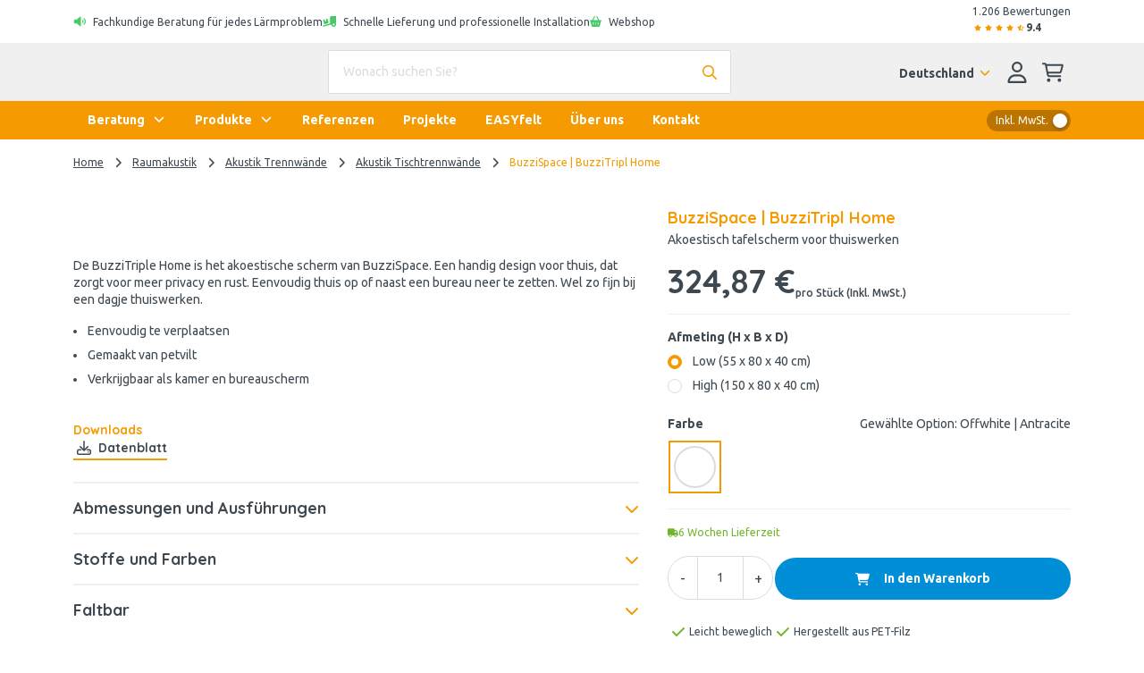

--- FILE ---
content_type: text/html; charset=utf-8
request_url: https://www.easy-noisecontrol.de/produkt/buzzispace-buzzitripl-home
body_size: 71611
content:
<!DOCTYPE html><html class="easy-noisecontrol" lang="de-DE"><head><meta charSet="utf-8" data-next-head=""/><meta name="viewport" content="width=device-width" data-next-head=""/><meta content="follow, index" name="robots" data-next-head=""/><link rel="canonical" href="https://www.easy-noisecontrol.de/produkt/buzzispace-buzzitripl-home" data-next-head=""/><title data-next-head="">BuzziTripl Home | Akustische Tischtrennwand von BuzziSpace</title><meta property="prepr:id" content="459c8447-0bc6-4b06-8256-da437f5b72e1" data-next-head=""/><meta name="title" property="og:title" content="BuzziTripl Home | Akustische Tischtrennwand von BuzziSpace" data-next-head=""/><meta name="twitter:title" content="BuzziTripl Home | Akustische Tischtrennwand von BuzziSpace" data-next-head=""/><meta name="description" content="Akustische Tischtrennwand von BuzziSpace. Die stilvolle Tischtrennwand sorgt für mehr Ruhe und eine erhöhte Konzentrationsfähigkeit." data-next-head=""/><meta property="og:description" name="og:description" content="Akustische Tischtrennwand von BuzziSpace. Die stilvolle Tischtrennwand sorgt für mehr Ruhe und eine erhöhte Konzentrationsfähigkeit." data-next-head=""/><meta name="twitter:description" content="Akustische Tischtrennwand von BuzziSpace. Die stilvolle Tischtrennwand sorgt für mehr Ruhe und eine erhöhte Konzentrationsfähigkeit." data-next-head=""/><meta property="og:image" name="og:image" content="https://easynoisecontrol-easy-noise-control.stream.prepr.io/w_1280/73u70ocajiww-buzzitripl-home.jpg" data-next-head=""/><meta property="og:image:alt" content="Buzzitripl home - akoestisch tafelscherm" data-next-head=""/><meta name="og:image:height" content="720" data-next-head=""/><meta name="og:image:width" content="1280" data-next-head=""/><meta name="twitter:image" content="https://easynoisecontrol-easy-noise-control.stream.prepr.io/w_1280/73u70ocajiww-buzzitripl-home.jpg" data-next-head=""/><meta name="twitter:card" content="summary" data-next-head=""/><meta name="p:domain_verify" content="540fe7894d21eeff001552f08f2b4312"/><link rel="alternate" href="https://www.easy-noisecontrol.at/produkt/buzzispace-buzzitripl-home" hreflang="de-at" data-next-head=""/><link rel="alternate" href="https://www.easy-noisecontrol.de/produkt/buzzispace-buzzitripl-home" hreflang="de" data-next-head=""/><link rel="alternate" href="https://www.easy-noisecontrol.de/produkt/buzzispace-buzzitripl-home" hreflang="de-de" data-next-head=""/><link rel="alternate" href="https://www.easy-noisecontrol.com/product/buzzispace-buzzitripl-home" hreflang="en" data-next-head=""/><link rel="alternate" href="https://www.easy-noisecontrol.com/product/buzzispace-buzzitripl-home" hreflang="en-gb" data-next-head=""/><link rel="alternate" href="https://www.easy-noisecontrol.be/fr-BE/produit/buzzispace-buzzitripl-home" hreflang="fr-be" data-next-head=""/><link rel="alternate" href="https://www.easy-noisecontrol.fr/produit/buzzispace-buzzitripl-home" hreflang="fr" data-next-head=""/><link rel="alternate" href="https://www.easy-noisecontrol.fr/produit/buzzispace-buzzitripl-home" hreflang="fr-fr" data-next-head=""/><link rel="alternate" href="https://www.easy-noisecontrol.be/product/buzzispace-buzzitripl-home" hreflang="nl-be" data-next-head=""/><link rel="alternate" href="https://www.easy-noisecontrol.nl/product/buzzispace-buzzitripl-home" hreflang="x-default" data-next-head=""/><link rel="alternate" href="https://www.easy-noisecontrol.nl/product/buzzispace-buzzitripl-home" hreflang="nl" data-next-head=""/><link rel="alternate" href="https://www.easy-noisecontrol.nl/product/buzzispace-buzzitripl-home" hreflang="nl-nl" data-next-head=""/><link rel="preload" href="/_next/static/media/70d2fd2b9078a5a3-s.p.woff2" as="font" type="font/woff2" crossorigin="anonymous" data-next-font="size-adjust"/><link rel="preload" href="/_next/static/media/3ecd40fce058ee61-s.p.woff2" as="font" type="font/woff2" crossorigin="anonymous" data-next-font="size-adjust"/><link rel="preload" href="/_next/static/media/33a864272e2b3e97-s.p.woff2" as="font" type="font/woff2" crossorigin="anonymous" data-next-font="size-adjust"/><link rel="preload" href="/_next/static/media/a74fb1607b845cb0-s.p.woff2" as="font" type="font/woff2" crossorigin="anonymous" data-next-font="size-adjust"/><link rel="preload" href="/_next/static/media/68180864d7f93f02-s.p.woff2" as="font" type="font/woff2" crossorigin="anonymous" data-next-font="size-adjust"/><link rel="preload" href="/_next/static/media/de42cfb9a3b980ae-s.p.woff2" as="font" type="font/woff2" crossorigin="anonymous" data-next-font="size-adjust"/><link rel="preload" href="/_next/static/media/8360eb76cbf3c3fd-s.p.woff2" as="font" type="font/woff2" crossorigin="anonymous" data-next-font="size-adjust"/><link rel="preload" href="/_next/static/media/05412e9e8c0ae17e-s.p.woff2" as="font" type="font/woff2" crossorigin="anonymous" data-next-font="size-adjust"/><link rel="preload" href="/_next/static/media/981f1daddbf10233-s.p.woff2" as="font" type="font/woff2" crossorigin="anonymous" data-next-font="size-adjust"/><link rel="preload" href="/_next/static/media/4de1fea1a954a5b6-s.p.woff2" as="font" type="font/woff2" crossorigin="anonymous" data-next-font="size-adjust"/><link rel="preload" href="/_next/static/media/07f0d0991c204e49-s.p.woff2" as="font" type="font/woff2" crossorigin="anonymous" data-next-font="size-adjust"/><link rel="preload" href="/_next/static/media/99adbc1ad871a018-s.p.woff2" as="font" type="font/woff2" crossorigin="anonymous" data-next-font="size-adjust"/><link rel="preload" href="/_next/static/media/904be59b21bd51cb-s.p.woff2" as="font" type="font/woff2" crossorigin="anonymous" data-next-font="size-adjust"/><link rel="preload" href="/_next/static/media/2538c9c0c7d9913d-s.p.woff2" as="font" type="font/woff2" crossorigin="anonymous" data-next-font="size-adjust"/><link rel="preload" href="/_next/static/media/ac1707684b50bbc4-s.p.woff2" as="font" type="font/woff2" crossorigin="anonymous" data-next-font="size-adjust"/><link rel="preload" href="/_next/static/media/7b35a42de30a5315-s.p.woff2" as="font" type="font/woff2" crossorigin="anonymous" data-next-font="size-adjust"/><link rel="preload" href="/_next/static/media/bacefaf2908f4511-s.p.woff2" as="font" type="font/woff2" crossorigin="anonymous" data-next-font="size-adjust"/><link rel="preload" href="/_next/static/media/bbae85bf27d2180e-s.p.woff2" as="font" type="font/woff2" crossorigin="anonymous" data-next-font="size-adjust"/><link rel="preload" href="/_next/static/media/910e68be53d7605a-s.p.woff2" as="font" type="font/woff2" crossorigin="anonymous" data-next-font="size-adjust"/><link rel="preload" href="/_next/static/css/64aac2bef472152c.css?dpl=dpl_HhxWykR9KJ1tS9c2gQGBXRXNtuj6" as="style"/><link rel="preload" href="/_next/static/css/17b8590d326c825c.css?dpl=dpl_HhxWykR9KJ1tS9c2gQGBXRXNtuj6" as="style"/><link rel="preload" href="/_next/static/css/2705e127e03d2353.css?dpl=dpl_HhxWykR9KJ1tS9c2gQGBXRXNtuj6" as="style"/><script type="application/ld+json" data-next-head="">{"@context":"https://schema.org","@graph":[{"@type":"WebSite","url":"https://www.easy-noisecontrol.de","name":"EASY Noise Control","description":"Spezialist für Akustik und Schalldämmung","image":["https://easynoisecontrol-easy-noise-control.stream.prepr.io/w_1280/73u70ocajiww-buzzitripl-home.jpg"],"potentialAction":[{"@type":"SearchAction","target":{"@type":"EntryPoint","urlTemplate":"https://www.easy-noisecontrol.de/suche?query={search_term_string}"},"query-input":"required name=search_term_string"}],"inLanguage":"de"},{"@type":"BreadcrumbList","itemListElement":[{"@type":"ListItem","position":1,"name":"Home","item":"https://www.easy-noisecontrol.de/"},{"@type":"ListItem","position":2,"name":"Raumakustik","item":"https://www.easy-noisecontrol.de/produkte/raumakustik"},{"@type":"ListItem","position":3,"name":"Akustik Trennwände","item":"https://www.easy-noisecontrol.de/produkte/akustik-trennwande"},{"@type":"ListItem","position":4,"name":"Akustik Tischtrennwände","item":"https://www.easy-noisecontrol.de/produkte/akustik-tischtrennwaende"},{"@type":"ListItem","position":5,"name":"BuzziSpace | BuzziTripl Home","item":"https://www.easy-noisecontrol.de/produkt/buzzispace-buzzitripl-home"}]},{"@type":"Organization","url":"https://www.easy-noisecontrol.de","name":"EASY Noise Control","logo":"https://www.easy-noisecontrol.de/assets/images/logo.svg","description":"EASY Noise Control ist Ihr Spezialist rund um die Themen Akustik und Schalldämmung im privaten wie gewerblichen Bereich. Hierbei liegt unser Hauptaugenmerk vor allem auf der Verbesserung der Raumakustik in Gebäuden. Darüber hinaus liefern wir auch eine breite Palette akustischer Materialien wie Akustikschaumstoff direkt ab Lager.","contactPoint":[{"@type":"ContactPoint","telephone":"+49 2161 9499 000"}],"address":[{"@type":"PostalAddress","streetAddress":"Dammer Straße 136-138","addressLocality":"Mönchengladbach","postalCode":"41066","addressCountry":{"@type":"Country","name":"DE"}}],"aggregateRating":{"@type":"AggregateRating","ratingValue":9.4,"bestRating":10,"reviewCount":1206}},{},{"@type":"Product","name":"BuzziSpace | BuzziTripl Home","image":["https://easynoisecontrol-easy-noise-control.stream.prepr.io/w_1280/73u70ocajiww-buzzitripl-home.jpg","https://easynoisecontrol-easy-noise-control.stream.prepr.io/w_1280/459le6gybbgy-buzzitripl-home-5.jpg","https://easynoisecontrol-easy-noise-control.stream.prepr.io/w_1280/45i64ychre1e-buzzitripl-home-3.jpg","https://easynoisecontrol-easy-noise-control.stream.prepr.io/w_768/5dks2ytlj3de-buzzitripl-home-2.jpg"],"description":"<p>De BuzziTriple Home is het akoestische scherm van BuzziSpace. Een handig design voor thuis, dat zorgt voor meer privacy en rust. Eenvoudig thuis op of naast een bureau neer te zetten. Wel zo fijn bij een dagje thuiswerken.</p><ul><li>Eenvoudig te verplaatsen</li><li>Gemaakt van petvilt</li><li>Verkrijgbaar als kamer en bureauscherm</li></ul><p>\n      </p>","sku":"BU-TR-HO-55-80-40-OFF-ANT","brand":{"@type":"Brand","name":"EASY Noise Control"},"aggregateRating":{"@type":"AggregateRating","ratingValue":9.4,"bestRating":10,"reviewCount":1206}}]}</script><style id="stitches">--sxs{--sxs:0 t-enDQtr fibers-foams easy-felt earendel-group db-noisecontrol}@media{:root,.t-enDQtr{--colors-white:#fff;--colors-black:#000;--colors-gray1:#f7faff;--colors-gray2:#f0f0f0;--colors-gray3:#dcdcdc;--colors-gray4:#67747f;--colors-gray5:#8A8A8A;--colors-gray6:#9d9d9c;--colors-primaryDark:#bb7400;--colors-primary:#f59a00;--colors-primaryLight:#facc7f;--colors-primaryLighter:#fef5e5;--colors-secondary:#6a5d5b;--colors-tertiaryDark:#006ca2;--colors-tertiary:#008fd6;--colors-tertiaryLight:#b2ddf2;--colors-tertiaryLighter:#f7faff;--colors-success:#47c869;--colors-successLight:#7ab62c1a;--colors-error:#e61818;--colors-errorLight:#fef6f6;--colors-warning:#ffdb66;--colors-warningLight:#fef5e5;--colors-info:#0fb6dd;--colors-supportGreen:#70b62c;--colors-supportPink:#ea3c79;--colors-supportSalmon:#ffb666;--colors-supportCyan:#00e2d4;--colors-body:#3e4851;--colors-overlay:rgba(62, 72, 81, 0.5);--colors-transparent:#00000000;--colors-fileInputBorder:rgba(32, 40, 57, 0.32);--fonts-body:'Ubuntu', 'Ubuntu Fallback';--fonts-headings:'Quicksand', 'Quicksand Fallback';--fonts-anchor:'Quicksand', 'Quicksand Fallback';--fontSizes-body:0.875rem;--fontSizes-intro:1.125rem;--fontSizes-small:0.75rem;--fontSizes-label:0.875rem;--fontSizes-caption:0.75rem;--fontSizes-subtitle:1rem;--fontSizes-price:2.25rem;--fontSizes-accent:5.625rem;--fontSizes-h1:3.125rem;--fontSizes-mh1:2rem;--fontSizes-h2:1.75rem;--fontSizes-mh2:1.5rem;--fontSizes-h3:1.25rem;--fontSizes-mh3:1.125rem;--fontSizes-h4:1.125rem;--fontSizes-mh4:1rem;--fontSizes-h5:1rem;--fontSizes-mh5:0.875rem;--fontSizes-h6:0.875rem;--fontSizes-mh6:0.875rem;--fontWeights-regular:400;--fontWeights-medium:500;--fontWeights-bold:700;--lineHeights-body:1.4;--lineHeights-intro:1.56;--lineHeights-small:1.67;--lineHeights-label:1.4;--lineHeights-caption:1.33;--lineHeights-subtitle:1.375;--lineHeights-accent:1.2;--lineHeights-h1:normal;--lineHeights-mh1:normal;--lineHeights-h2:1.14;--lineHeights-mh2:1.33;--lineHeights-h3:1.2;--lineHeights-mh3:1.33;--lineHeights-h4:1.33;--lineHeights-mh4:1.5;--lineHeights-h5:1;--lineHeights-mh5:1.4;--lineHeights-h6:1.14;--lineHeights-mh6:1.3;--radii-round:50%;--radii-modal:10px;--radii-frame:10px;--radii-card:10px;--radii-dropdown:10px;--radii-preprImage:8px;--radii-input:2px;--radii-switch:15px;--radii-button:24px;--radii-tag:4px;--radii-search:var(--radii-tag);--radii-cta:var(--radii-frame);--radii-full:9999px;--zIndices-menu:2147483646;--zIndices-modal:2147483647;--shadows-unknown:0;--shadows-toast:16px 32px 40px 0 rgba(0, 0, 0, 0.16);--shadows-modal:16px 32px 40px 0 rgba(0, 0, 0, 0.16);--shadows-card:0 2px 4px 0 rgba(0, 0, 0, 0.24);--shadows-cardHover:16px 32px 40px 0 rgba(0, 0, 0, 0.16);--shadows-dropdown:16px 32px 40px 0 rgba(0, 0, 0, 0.16);--shadows-frame:16px 32px 40px 0 rgba(0, 0, 0, 0.16);--shadows-switch:0 2px 4px 0 rgba(0, 0, 0, 0.24);--shadows-search:0 2px 4px 0 rgba(0, 0, 0, 0.24);--shadows-fileInput:0 2px 4px 0 rgba(0, 0, 0, 0.4);;--space-0:0px;--space-1:8px;--space-2:16px;--space-3:24px;--space-4:32px;--space-5:40px;--space-6:48px;--space-7:56px;--space-8:64px;--space-9:72px;--space-10:80px;--space-11:88px;--space-12:96px;--space-13:104px;--space-14:112px;--space-16:128px;--space-20:160px;--space-24:192px;--space-28:224px;--space-32:256px;--space-36:288px;--space-40:320px;--space-44:352px;--space-48:384px;--space-52:416px;--space-56:448px;--space-60:480px;--space-64:512px;--space-72:576px;--space-80:640px;--space-96:768px;--space-none:0;--space-px:1px;--space-0_25:2px;--space-0_5:4px;--space-0_75:6px;--space-1_5:12px;--space-2_5:20px;--space-3_5:28px;--space-gutter:15px;--space-gutter2x:30px;--space-sm:640px;--space-md:728px;--space-lg:1024px;--space-xl:1172px;--space-xxl:1172px;--sizes-0:0px;--sizes-1:8px;--sizes-2:16px;--sizes-3:24px;--sizes-4:32px;--sizes-5:40px;--sizes-6:48px;--sizes-7:56px;--sizes-8:64px;--sizes-9:72px;--sizes-10:80px;--sizes-11:88px;--sizes-12:96px;--sizes-13:104px;--sizes-14:112px;--sizes-16:128px;--sizes-20:160px;--sizes-24:192px;--sizes-28:224px;--sizes-32:256px;--sizes-36:288px;--sizes-40:320px;--sizes-44:352px;--sizes-48:384px;--sizes-52:416px;--sizes-56:448px;--sizes-60:480px;--sizes-64:512px;--sizes-72:576px;--sizes-80:640px;--sizes-96:768px;--sizes-none:0;--sizes-px:1px;--sizes-0_25:2px;--sizes-0_5:4px;--sizes-0_75:6px;--sizes-1_5:12px;--sizes-2_5:20px;--sizes-3_5:28px;--sizes-gutter:15px;--sizes-gutter2x:30px;--sizes-sm:640px;--sizes-md:728px;--sizes-lg:1024px;--sizes-xl:1172px;--sizes-xxl:1172px}.fibers-foams{--colors-gray1:#F5F5F5;--colors-gray2:#EEEEEE;--colors-gray3:#E0E0E0;--colors-gray4:#616161;--colors-primaryDark:#192248;--colors-primary:#2A3979;--colors-primaryLight:#E1E4F4;--colors-primaryLighter:#CEE6FF;--colors-secondary:#84C0FE;--colors-tertiaryDark:#D2B110;--colors-tertiary:#FFD300;--colors-tertiaryLight:#FFF6CC;--colors-tertiaryLighter:#EEEEEE;--colors-error:#FF6E6E;--colors-body:#0A0D1C;--fonts-body:'Nunito Sans', 'Nunito Sans Fallback';--fonts-headings:'Figtree', 'Figtree Fallback';--fonts-button:'Figtree', 'Figtree Fallback';--fonts-anchor:'Figtree', 'Figtree Fallback'}.easy-felt{--colors-gray1:#fafafa;--colors-gray2:#ebebe0;--colors-gray3:#a7a7a7;--colors-gray4:#4a4a4a;--colors-primaryDark:#cfccc0;--colors-primary:#e9e6d9;--colors-primaryLight:#ebebe0;--colors-primaryLighter:#fbfbf9;--colors-primaryLightest:#f5f5ef;--colors-secondary:#384039;--colors-tertiaryDark:#A47260;--colors-tertiary:#d7967e;--colors-tertiaryLight:#f8ece8;--colors-tertiaryLighter:#e9e6d9;--colors-body:#4a4a4a;--colors-heading:#384039;--fonts-body:'corbel', 'corbel Fallback';--fonts-headings:'corbel', 'corbel Fallback';--fonts-button:'corbel', 'corbel Fallback';--fonts-anchor:'corbel', 'corbel Fallback'}.earendel-group{--colors-gray1:#f7f7f7;--colors-gray2:#f7f7f7;--colors-primaryDark:#255160;--colors-primary:#456b84;--colors-primaryLight:#b9cdda;--colors-primaryLighter:#eaeff4;--colors-primaryLightest:#eaeff4;--colors-secondary:#2b9aaf;--colors-secondaryLight:#effbfc;--colors-tertiaryDark:#ed4a09;--colors-tertiary:#ed4a09;--colors-tertiaryLight:#ffad69;--colors-tertiaryLighter:#fff6ed;--colors-body:#060d13;--colors-heading:#255160;--fonts-body:'Montserrat', 'Montserrat Fallback';--fonts-headings:'Fira Sans', 'Fira Sans Fallback';--fonts-button:'Montserrat', 'Montserrat Fallback';--fonts-anchor:'Montserrat', 'Montserrat Fallback'}.db-noisecontrol{--colors-gray1:#f6f6f6;--colors-gray2:#d1d1d1;--colors-gray3:#b0b0b0;--colors-primaryDark:#8EBDFF;--colors-primary:#4f4f4f;--colors-primaryLight:#8EBDFF;--colors-primaryLighter:#eef5ff;--colors-primaryLightest:#eef5ff;--colors-secondary:#4f4f4f;--colors-secondaryLight:#707070;--colors-tertiaryDark:#8EBDFF;--colors-tertiary:#3775FE;--colors-tertiaryLight:#8EBDFF;--colors-tertiaryLighter:#eef5ff;--colors-error:#FF6E6E;--colors-errorLight:#FEF6F6;--colors-body:#262626;--colors-heading:#141F57;--fonts-body:'Hind', 'Hind Fallback';--fonts-headings:'Lato', 'Lato Fallback';--fonts-button:'Lato', 'Lato Fallback';--fonts-anchor:'Hind', 'Hind Fallback'}}--sxs{--sxs:1 k-bROCdK k-iepoLf k-dqQZmP k-fehnNV bxXiuZ}@media{@keyframes k-bROCdK{from{transform:translateX(calc(100% + var(--space-gutter)))}to{transform:translateX(0)}}@keyframes k-iepoLf{0%{opacity:1;z-index:-1}30%{opacity:0}50%{opacity:0;height:auto;padding:var(--space-gutter)}100%{opacity:0;height:0;padding:0}}@keyframes k-dqQZmP{0%{transform:translateX(var(--radix-toast-swipe-end-x))}50%{transform:translateX(calc(100% + var(--space-gutter)));height:auto;padding:var(--space-gutter)}100%{transform:translateX(calc(100% + var(--space-gutter)));height:0;padding:0}}@keyframes k-fehnNV{0%{transform:rotate(0deg)}100%{transform:rotate(360deg)}}:root{font-family:var(--fonts-body);line-height:var(--lineHeights-body);color:var(--colors-body)}input:focus,button:focus,select:focus,textarea:focus{outline:none}body{overflow-x:hidden;background-color:var(--colors-white);-webkit-font-smoothing:antialiased;-moz-osx-font-smoothing:grayscale}#nprogress .bar{background-color:var(--colors-primary);position:fixed;z-index:1031;top:0;left:0;width:100%;height:2px}.fibers-foams #nprogress .bar{background-color:var(--colors-primaryDark)}.easy-felt #nprogress .bar{background-color:var(--colors-tertiary)}#hubspot-messages-iframe-container.hbspt-chat-container{animation:k-idGsnq 5000ms ease;z-index:99_999 !important}.advanced-cropper__boundary {overflow:hidden}.advanced-cropper__background{box-shadow:0px 0px 0 1px var(--colors-black)}.advanced-cropper-stencil-wrapper{cursor:move}.product-detail-page #hubspot-messages-iframe-container.hbspt-chat-container{bottom:-6px !important}@media (min-width: 992px){#hubspot-messages-iframe-container.hbspt-chat-container{animation:k-idGsnq 0 ease}}@media (min-width: 992px){.product-detail-page #hubspot-messages-iframe-container.hbspt-chat-container{bottom:0 !important}}[id^="trustbadge-container-"]{z-index:10 !important}@media (max-width: 575.98px){[id^="trustbadge-container-"] [id^="minimized-trustbadge-"]{bottom:12px !important;left:12px !important}}@media (max-width: 575.98px){[id^="trustbadge-container-"] [id^="maximized-trustbadge-"]{bottom:12px !important;left:12px !important}}}--sxs{--sxs:2 PJLV c-dSzELu c-dDtcoq c-gyNHOG c-byVETL c-lnjKCs c-cCIZKZ c-eBCQgf c-fPdOTi c-hiGFEN c-TqOXX c-eKyJNY c-bDPkjq c-iRWbVY c-jOqJTL c-PJLV c-jOtZLW c-glRkPb c-eQyfZo c-iNVsAR c-kzWCVq c-hQbPfX c-iEaapN c-jTcDrz c-jZpPCN c-gAdLNi c-bSMcqW c-deJXyl c-bvQIYJ c-lBwzA c-kRpqzK c-kfxdbp c-pEOnr c-cmpvrW c-cnITWB c-bYZaiG c-djObUC c-fJpiNq c-bOKnMo c-gxWbdh c-RvBSu c-jhCLnC c-leeuAK c-klECUt c-ingYJB c-iChZVp c-igcASj c-jHWyaL c-kCTALF c-dBGUYe c-cCpjJm c-jqDFxt c-lmMtLi c-foWpWW c-jHsGTj c-iAqjGY c-kTYSaJ c-cyzVfK c-hDyHac c-hEMhqn c-iQeNbk c-hECDsf c-cagYzh c-POlaT c-fixGjY c-hiQnXT c-dpxIdx c-jgNQFO c-fcGtsB c-khXFXV c-hqwdeM c-cLLggm c-fRSbqy c-bssxdD c-gGwxry c-kpoAw c-fvPCqR c-edrZpM c-fGRahz c-jGdhFN c-gMgkrN c-jBkXME c-hzFrHQ c-iEGubX c-gKqGlk c-kiqDwy c-dqQmSG c-kPXxrd c-gbvDOC c-idLcQg c-jLWmKJ c-jKFsMy c-fbVjku c-dHxVAs c-imxXhq c-alwQu c-fxrEBZ c-fnlaom c-biwYWu c-erFjOG c-jQgxBU c-juNWvQ c-jvOiKh c-gdKqUT c-fQEEvj c-kHpDzc c-igbYeY c-gJGpMf c-dDOnTO c-jnAmlv c-incKQl c-fIaqhA c-lcCpIz c-dnvjQW c-kABmCQ c-gXTsza c-hFryez c-gPjxah c-hmayHo c-cNnxak c-JexlZ c-kjEOAA c-gkLTqw c-cmVlgk c-gSBIli c-hQfdtt c-kkVCuR c-bdliev c-gEwiHf c-cdNvtQ c-dGQPai c-glIAZN c-hdciub c-hOAWxo c-iomxRD c-ecvbgs c-iXXCvf c-hIgJDx c-bczxYI c-iabene c-kYMMba c-fqaFGq c-hZetFp c-hgxTkZ c-eHrkUF c-fGENLU c-cszCuw c-bistgu c-fnwwAy c-ewUocB c-dKVsak c-eUdKmd c-eNFjnb c-kCexdV c-egLZCW c-hxqoKw c-ccjpAJ c-jOLCEQ c-iPLEMm c-hCVZsN c-kOCUCf c-ilTDyQ c-McSGr c-gvTmKt c-FGXvK c-hFfPfR c-cayznn c-fQELBY c-fjGTph c-fZLwXq c-kITfIK c-hXkRzu c-lcmcSR c-bFQjAC c-MhDcs c-gtVdmq c-WntZX c-caoHZT c-cHFHrb c-cpHiLQ c-lmWBoG c-jjuQZs c-jENYiR c-iZNZsE c-hqPcwi c-cWUBED c-jZkeu c-iueHQS c-guYVxI c-gwgeem c-dEvyFh c-geewmE c-dzrlLw c-bqroYz c-ddyScB c-hZbIHI c-fqtjDD c-cjqxbO c-hiEDAa c-cwLox c-emyTkF c-kAvYWf c-ekTCJv c-fSJvVE c-iQVQPJ c-gkKMje c-sDZiP c-cIYtge c-lpiOMB c-hOgadA c-bQZaf c-bOmCIy c-kqvkfk c-czwusI c-gfzCFT c-huGjED c-NlDvf c-gsmDXe c-iQqFwb c-jcZtKE c-cMavbq c-dwvdzq c-egnITd c-PvbTd c-jQxwKe c-eEKYdO c-grrIrQ c-bkruni c-hrhRPv c-dYYHbO c-dLKrmo c-hJINJX c-kOSKrX c-kYtkIU c-chrQmF c-cLmkxj c-crTTML c-jNiMYu c-bbCSjS c-fQGYXi c-ydbAG c-bAtUDc c-zTsma c-eHGexJ c-jtJuUx c-bkxqRb c-dziLZf c-jZsiCl c-jqlRAR c-joAvzu c-bhpixn c-MrjSz c-RUwYJ c-blplCM c-eAUvYb c-cRmsmq c-jSsLCf c-kiuULT c-kChHdT c-fMJFhJ c-pylCN c-doCZAz}@media{.c-dSzELu{position:fixed;top:0;right:0;display:flex;flex-direction:column;padding:var(--space-gutter);gap:var(--space-gutter);width:390px;max-width:100vw;margin:0;list-style:none;z-index:2147483647;outline:none}.c-dDtcoq{---spacingTop:0;---spacingBottom:0;display:flex;flex-direction:column;min-height:100vh;background-color:var(--colors-white)}.c-gyNHOG{background-color:var(--colors-white);padding-top:var(--space-0_25);padding-bottom:var(--space-0_25)}.c-lnjKCs{display:flex;flex-wrap:wrap;align-items:center;gap:var(--space-2)}@media (max-width: 991.98px){.c-lnjKCs{gap:0;flex-wrap:nowrap}}@media (max-width: 991.98px){.c-cCIZKZ{min-width:100%;box-sizing:border-box;text-align:center;padding-left:var(--space-2);padding-right:var(--space-2)}}.c-eBCQgf{display:flex;flex-direction:row;align-items:flex-start}.c-hiGFEN{---color:inherit;display:inline-grid;place-items:center;position:relative}.c-hiGFEN svg{height:var(---fontSize);fill:var(---color)}.c-fPdOTi{padding-top:1px;margin-right:var(---margin)}.c-TqOXX{font-family:var(--fonts-body);font-weight:var(--fontWeights-regular);line-height:var(---lineHeight)}.c-eKyJNY{font-size:var(--fontSizes-small);---lineHeight:var(--lineHeights-small)}.c-bDPkjq{---lineHeight:1.3}.c-jOqJTL{display:flex;align-items:center;gap:var(--space-1)}@media (max-width: 767.98px){.c-jOqJTL{gap:var(--space-0_5)}}.c-jOtZLW{display:flex;align-items:center;margin-top:var(--space-0_25);gap:var(--space-0_25)}.easy-felt .c-jOtZLW svg{fill:var(--colors-warning)}.c-eQyfZo{---color:inherit;display:inline-grid;place-items:center;position:relative}.c-eQyfZo > svg{width:auto;height:var(---width)}.c-glRkPb{color:var(--colors-primary)}.fibers-foams .c-glRkPb{color:var(--colors-primaryDark)}@media (max-width: 991.98px){.c-iRWbVY{display:none}}.c-byVETL{display:flex;flex-direction:row;min-height:44px;justify-content:space-between;align-items:center;padding-top:var(--space-0_25);padding-bottom:var(--space-0_25)}@media (max-width: 991.98px){.c-byVETL{overflow:hidden;width:100%;padding-left:0 !important;padding-right:0 !important;margin-left:0 !important;margin-right:0 !important;max-width:none !important}}@media (min-width: 992px){.c-iNVsAR{position:sticky;top:0;z-index:10}}.c-kzWCVq{background-color:var(--colors-gray2);padding-top:var(--space-1);padding-bottom:var(--space-1)}.fibers-foams .c-kzWCVq,.db-noisecontrol .c-kzWCVq{background-color:var(--colors-gray1)}.c-iEaapN{position:relative;cursor:pointer}.c-hQbPfX{color:var(--colors-primary)}.fibers-foams .c-hQbPfX{color:var(--colors-primaryDark)}.easy-felt .c-hQbPfX{color:var(--colors-font)}.c-jTcDrz{position:relative;width:100%;---gutter:var(--space-1_5) var(--space-3);---borderColor:var(--colors-gray2)}.c-jZpPCN > *:last-child{margin-bottom:0}.c-gAdLNi{position:relative;margin-bottom:var(--space-3)}.c-bSMcqW{position:relative;width:100%}.c-deJXyl{font-size:var(--fontSizes-body);---lineHeight:var(--lineHeights-body);---defaultSpacing:var(--space-2);color:var(--colors-body)}.c-bvQIYJ{---color:var(--colors-body);---borderColor:var(--colors-gray3);---backgroundColor:var(--colors-white);width:100%;padding:14px var(--space-2);background-color:var(---backgroundColor);border:1px solid var(---borderColor);border-radius:var(--radii-input);color:var(---color)}.c-bvQIYJ[type=number]::-webkit-inner-spin-button,.c-bvQIYJ[type=number]::-webkit-outer-spin-button{opacity:1}.c-bvQIYJ::placeholder{opacity:1;color:var(--colors-gray3)}.c-bvQIYJ:disabled{cursor:not-allowed;---color:var(--colors-gray4);---borderColor:var(--colors-gray2);---backgroundColor:var(--colors-gray2)}.c-lBwzA{position:absolute;padding-right:var(--space-2);right:0;top:0;width:auto !important;height:100% !important;bottom:0}.db-noisecontrol .c-lBwzA{color:var(--colors-tertiaryLight)}.earendel-group .c-lBwzA{color:var(--colors-primaryLight)}.c-kRpqzK{border-radius:var(--radii-input);box-shadow:var(--shadows-search);border-top:1px solid var(---borderColor);background-color:var(--colors-white);max-height:355px;overflow-y:scroll;position:absolute;left:0;margin-top:var(--space-0_5);z-index:var(--zIndices-menu);top:100%;right:0}.c-kfxdbp{margin-right:var(--space-1)}@media (max-width: 991.98px){.c-kfxdbp{display:none}}.c-cnITWB{-webkit-user-select:none;user-select:none;height:var(--space-5)}.easy-felt .c-cnITWB svg{fill:var(--colors-body)}.c-bYZaiG{margin-right:var(--space-0_5)}.fibers-foams .c-bYZaiG{color:var(--colors-primaryDark)}.c-cmpvrW{position:relative}.c-djObUC{position:relative;overflow:hidden;---backgroundColor:var(--colors-white);---borderColor:var(--colors-gray2);display:block;width:100%;padding:var(--space-3);background-color:var(---backgroundColor);border:1px solid var(---backgroundColor)}.c-fJpiNq{z-index:500;max-width:100vw}.c-pEOnr{background-color:var(--colors-primary)}.fibers-foams .c-pEOnr{background-color:var(--colors-primaryDark)}.fibers-foams .c-bOKnMo{color:var(--colors-primaryDark)}.c-gxWbdh{background-color:var(--colors-primary)}.fibers-foams .c-gxWbdh,.earendel-group .c-gxWbdh{background-color:var(--colors-primaryDark)}@media (min-width: 992px){.c-jhCLnC{display:none}}@media (max-width: 991.98px){.c-jhCLnC{display:flex;color:var(---headerColor);position:relative;align-items:center;justify-content:center;-webkit-user-select:none;user-select:none;cursor:pointer;top:0;left:0;right:0;height:var(---headerHeight);background:var(---headerBackgroundColor)}}.c-leeuAK{position:absolute;left:var(---gutter);place-items:inherit;top:50%;transform:translateY(-50%);color:var(---headerColor)}.c-kCTALF{position:relative;margin-left:var(--space-1)}@media (min-width: 992px){.c-kCTALF{transition:transform 200ms ease}}@media (min-width: 992px){[data-state=open] .c-kCTALF{transform:rotate(-180deg)}}@media (max-width: 991.98px){.c-kCTALF{transform:rotate(-90deg)}}.c-iChZVp{font-family:var(--fonts-button);font-size:var(--fontSizes-body);font-weight:var(--fontWeights-bold);---lineHeight:var(--lineHeights-body)}.c-igcASj{color:var(--colors-white);text-align:left}.c-igcASj:focus{text-decoration:underline;outline:0}@media (min-width: 992px){.c-igcASj{padding:var(--space-1_5) var(--space-2)}}@media (min-width: 992px){.c-igcASj[data-state="open"],.c-igcASj:hover{background-color:var(--colors-white);color:var(--colors-body)}}@media (max-width: 991.98px){.c-igcASj{display:flex;justify-content:space-between;padding-top:var(--space-1);padding-bottom:var(--space-1);flex-grow:1;color:var(--colors-body)}}@media (max-width: 991.98px){.c-igcASj[data-state="open"],.c-igcASj:hover{text-decoration:underline}}.earendel-group .c-jHWyaL{font-weight:var(--fontWeights-medium)}.c-dBGUYe{width:100%}@media (min-width: 992px){.c-dBGUYe{position:absolute;top:0;left:0;display:grid;grid-template-columns:repeat(4, 1fr);gap:var(---gutter);padding:var(---gutterLarge)}}@media (min-width: 992px){.c-dBGUYe[data-motion="from-start"]{animation:k-bexsLg 200ms ease}}@media (min-width: 992px){.c-dBGUYe[data-motion="from-end"]{animation:k-gtDqHt 200ms ease}}@media (min-width: 992px){.c-dBGUYe[data-motion="to-start"]{animation:k-izzQmA 200ms ease}}@media (min-width: 992px){.c-dBGUYe[data-motion="to-end"]{animation:k-inmuOh 200ms ease}}@media (max-width: 991.98px){.c-dBGUYe{height:calc(100vh - var(---headerHeight));padding:var(---gutter);padding-bottom:var(--space-6);background-color:var(---backgroundColor);overflow-y:scroll}}@media (max-width: 991.98px){.c-dBGUYe .c-hZetFp{height:auto;margin-bottom:var(--space-2)}}@media (max-width: 991.98px){.c-dBGUYe .c-hZetFp:last-child{margin-bottom:0}}.c-ingYJB{display:flex;align-items:center;cursor:pointer;justify-content:space-between}.c-jqDFxt{display:block;position:absolute;height:var(---thumb);width:var(---thumb);background-color:var(--colors-white);border-radius:var(--radii-round);box-shadow:var(--shadows-switch);transition:left 100ms;will-change:transform;left:var(---spacing);top:var(---spacing);bottom:var(---spacing)}.c-jqDFxt[data-state="checked"]{left:calc(100% - var(---thumb) - var(---spacing))}.c-lmMtLi{position:relative;display:grid;gap:var(---spacing);margin-left:calc(var(---spacing) * 2);margin-right:calc(var(---spacing) * 2);grid-template-columns:calc(var(---thumb) - var(---spacing)) 1fr calc(var(---thumb) - var(---spacing))}.c-foWpWW{grid-row:1;visibility:hidden}.easy-felt .c-cCpjJm{---height:var(--space-4)}.easy-noisecontrol .c-cCpjJm,.fibers-foams .c-cCpjJm,.db-noisecontrol .c-cCpjJm{---height:var(--space-3)}.c-cCpjJm{---thumb:calc(var(---height) - (var(---spacing) * 2));---spacing:var(--space-0_5);---color:var(--colors-body);display:flex;position:relative;align-items:center;border-radius:var(--radii-switch);color:var(---color);background-color:var(---backgroundColor) !important;height:var(---height)}.c-cCpjJm[data-state="checked"] div span:first-child{visibility:visible}.c-cCpjJm[data-state="unchecked"] div span:last-child{visibility:visible}.c-klECUt{display:flex}@media (max-width: 991.98px){.c-klECUt{padding:calc(var(---gutter) - var(--space-1)) var(---gutter);height:calc(100vh - var(---headerHeight));overflow-y:scroll;flex-direction:column}}.c-jHsGTj{position:absolute;left:0;right:0}@media (min-width: 992px){.c-jHsGTj{top:100%}}@media (max-width: 991.98px){.c-jHsGTj{top:var(---headerHeight)}}@media (min-width: 992px){.c-iAqjGY{position:relative;background-color:var(---backgroundColor);transform-origin:top center;width:100%;height:var(--radix-navigation-menu-viewport-height);overflow:hidden;box-shadow:var(--shadows-frame)}}@media (min-width: 992px){.c-iAqjGY[data-state="open"]{animation:k-iDfgAd 200ms ease}}@media (min-width: 992px){.c-iAqjGY[data-state="closed"]{animation:k-joafdW 200ms ease}}@media (max-width: 991.98px){.c-iAqjGY[data-state="open"]{animation:k-gtDqHt 200ms ease}}@media (max-width: 991.98px){.c-iAqjGY[data-state="closed"]{animation:k-inmuOh 200ms ease}}.c-RvBSu{---headerHeight:50px;---headerColor:var(--colors-white);---headerBackgroundColor:var(--colors-primary);---backgroundColor:var(--colors-white);---gutter:var(--space-2);---gutterLarge:var(--space-3)}.fibers-foams .c-RvBSu,.earendel-group .c-RvBSu{---headerBackgroundColor:var(--colors-primaryDark)}@media (min-width: 992px){.c-RvBSu{position:relative;background-color:var(---headerBackgroundColor)}}@media (max-width: 991.98px){.c-RvBSu{position:fixed;z-index:var(--zIndices-menu);background-color:var(---backgroundColor);inset:0;opacity:0}}.c-kTYSaJ{align-items:center;flex-wrap:wrap;display:flex}.c-cyzVfK{text-decoration:underline;cursor:pointer}.easy-felt .c-cyzVfK{color:var(--colors-tertiary)}.earendel-group .c-cyzVfK{color:var(--colors-body)}@media (max-width: 991.98px){.c-cyzVfK{display:none}}.c-hDyHac{color:var(--colors-body);margin-left:var(--space-1);margin-right:var(--space-1)}@media (max-width: 991.98px){.c-hDyHac{display:none}}.c-hEMhqn{display:none}@media (max-width: 991.98px){.c-hEMhqn{display:block;margin-right:var(--space-0_5)}}.c-iQeNbk{color:var(--colors-primary)}.fibers-foams .c-iQeNbk,.easy-felt .c-iQeNbk,.earendel-group .c-iQeNbk{color:var(--colors-body)}@media (max-width: 991.98px){.c-iQeNbk{display:none}}.c-hECDsf{margin-top:var(---spacingTop);margin-bottom:var(---spacingBottom)}@media (max-width: 991.98px){.c-hECDsf{margin-top:var(--space-2)}}.c-POlaT{display:flex;flex-direction:row;justify-content:space-between;align-items:flex-start}.easy-felt .c-POlaT .c-TqOXX:where(.c-eKyJNY.c-fcGtsB){background-color:var(--colors-tertiary)}.c-fixGjY{display:flex;flex-direction:column}.c-hiQnXT{font-family:var(--fonts-headings);font-weight:var(--fontWeights-bold);line-height:var(---lineHeight)}.c-dpxIdx{font-size:var(--fontSizes-h4);---lineHeight:var(--lineHeights-h4)}.easy-felt .c-dpxIdx,.earendel-group .c-dpxIdx,.db-noisecontrol .c-dpxIdx{color:var(--colors-heading)}@media (max-width: 991.98px){.c-dpxIdx{font-size:var(--fontSizes-mh4);---lineHeight:var(--lineHeights-mh4)}}.c-jgNQFO{margin-bottom:var(--space-0_5)}@media (max-width: 767.98px){.c-jgNQFO{margin-bottom:var(--space-1)}}.c-fcGtsB{white-space:nowrap;---color:var(--colors-white);background-color:var(---backgroundColor);padding:var(--space-0_75) var(--space-1_5);border-radius:var(--radii-tag);color:var(---color);display:flex;align-items:center;line-height:1}@media (min-width: 992px){.c-cagYzh{display:none}}.c-hqwdeM{position:relative;display:grid;gap:var(--space-1_5);grid-template-columns:repeat(2, 1fr)}.c-hqwdeM > :nth-child(3n + 1){grid-column:span 2}.easy-felt .c-hqwdeM .c-iEaapN,.easy-felt .c-hqwdeM .c-cLLggm{border-radius:var(--radii-preprImage);overflow:hidden}.c-cLLggm{cursor:pointer}.c-cLLggm .c-cmpvrW{height:100%}.c-fRSbqy{position:absolute;background-color:var(--colors-overlay);inset:0;display:flex;cursor:pointer;flex-direction:column;align-items:center;-webkit-user-select:none;user-select:none;justify-content:center}.c-gGwxry{display:flex;align-items:center;justify-content:center;width:100%}.c-bssxdD,.c-bssxdD[type="submit"]{position:relative;border-radius:var(--radii-button);line-height:1;text-align:center;cursor:pointer;align-items:center;gap:var(--space-1);display:inline-flex;font-weight:var(--fontWeights-bold);border:2px solid var(---backgroundColor);color:var(---color);background-color:var(---backgroundColor)}.c-kpoAw{margin-top:var(--space-1);padding:var(--space-1) var(--space-2);background-color:var(--colors-gray4);border-radius:var(--radii-frame)}.c-khXFXV{display:block;padding-right:var(--space-1_5)}@media (max-width: 991.98px){.c-khXFXV{display:none}}.c-edrZpM{cursor:pointer;position:relative;display:flex;overflow-x:scroll;scroll-snap-type:x mandatory;overscroll-behavior-x:contain;scrollbar-width:none;-ms-overflow-style:none}.c-edrZpM::-webkit-scrollbar{display:none}.c-fGRahz{scroll-snap-align:start;width:100%;flex-shrink:0}.c-jGdhFN{position:absolute;top:50%;transform:translateY(-50%)}.c-gMgkrN{display:grid;margin-top:var(--space-2);gap:var(--space-1);grid-template-columns:repeat(auto-fill, minmax(100px, 1fr))}@media (max-width: 575.98px){.c-gMgkrN{display:none}}.c-jBkXME{position:relative}.c-jBkXME span{z-index:0;min-width:100%;min-height:100%}.c-jBkXME::after{content:"";position:absolute;inset:0;z-index:1}.c-hzFrHQ{display:grid;place-items:center;position:absolute;top:50%;left:50%;transform:translate(-50%, -50%);z-index:1;color:var(--colors-white);width:30px;height:30px;border-radius:var(--radii-round);background-color:var(--colors-primary)}.fibers-foams .c-hzFrHQ{background-color:var(--colors-primaryDark)}.c-fvPCqR{display:none}@media (max-width: 991.98px){.c-fvPCqR{display:block}}.c-iEGubX{padding-top:var(--space-3)}@media (min-width: 1200px){.c-iEGubX{padding-top:0}}.c-gKqGlk{font-size:var(--fontSizes-h2);---lineHeight:var(--lineHeights-h2);---defaultSpacing:var(--space-2)}.easy-felt .c-gKqGlk,.earendel-group .c-gKqGlk,.db-noisecontrol .c-gKqGlk{color:var(--colors-heading)}.c-gKqGlk .db-noisecontrol{color:var(--colors-body)}@media (max-width: 991.98px){.c-gKqGlk{font-size:var(--fontSizes-mh2);---lineHeight:var(--lineHeights-mh2)}}.c-kiqDwy{font-size:var(--fontSizes-price);display:flex;align-items:flex-end;gap:var(--space-1)}.c-dqQmSG{font-size:var(--fontSizes-caption);font-weight:var(--fontWeights-medium);---lineHeight:var(--lineHeights-caption);---defaultSpacing:0_var(--space-5)}.c-kPXxrd > *:last-child{margin-bottom:0}.c-gbvDOC{font-size:var(--fontSizes-label);font-weight:var(--fontWeights-medium);---lineHeight:var(--lineHeights-label);---defaultSpacing:0_7$space$5}.easy-felt .c-gbvDOC{color:var(--colors-heading)}.c-idLcQg{position:relative;display:block;-webkit-user-select:none;user-select:none;margin-bottom:var(--space-1)}.easy-felt .c-idLcQg{font-weight:var(--fontWeights-bold)}.c-jLWmKJ{display:flex;align-items:center}.c-jLWmKJ:not(:last-child){margin-bottom:var(--space-1)}.c-dHxVAs{display:inline-block;height:var(--space-1);width:var(--space-1);background-color:var(--colors-white);border-radius:var(--radii-round)}.c-jKFsMy[type="button"]{border-radius:var(--radii-input);display:grid;place-items:center;height:var(--space-2);width:var(--space-2);min-width:var(--space-2);margin-right:var(--space-1_5);background-color:var(--colors-white);border:1px solid var(--colors-gray3);color:var(--colors-white)}.c-fbVjku{border-radius:var(--radii-round) !important}.c-imxXhq{width:100%;cursor:pointer}.c-alwQu{position:absolute;top:0;right:0}.c-fnlaom{position:relative;display:grid;grid-template-columns:repeat(auto-fill, 57px);grid-auto-rows:57px;padding-left:var(--space-0_25);padding-top:var(--space-0_25);padding-bottom:var(--space-0_25);gap:1px}.c-biwYWu[type="button"]{border-radius:var(--radii-round);background-color:var(--colors-white);border:2px solid var(--colors-gray3);outline:2px solid var(--colors-white);position:relative;display:flex;flex-direction:column;align-items:stretch;overflow:hidden;aspect-ratio:1;margin:5px}.c-fxrEBZ{overflow:hidden}.c-erFjOG{display:inline-flex;align-items:center;gap:var(--space-2)}.c-jQgxBU{display:flex;align-items:flex-end;gap:var(--space-1)}@media (max-width: 575.98px){.c-jQgxBU{flex-direction:column;align-items:stretch;gap:var(--space-2)}}.c-jvOiKh{display:flex;width:120px}.c-gdKqUT{border-color:var(--colors-gray3);border-width:var(--space-px);display:grid;place-items:center;min-width:34px;position:relative}.c-gdKqUT:focus{border-color:var(--colors-gray4);z-index:1}.c-fQEEvj{-webkit-appearance:none;-moz-appearance:none;padding-left:var(--space-1);padding-right:var(--space-1);border-radius:0;text-align:center;position:relative;left:-1px}.c-fQEEvj:invalid{---color:var(--colors-gray3)}.c-fQEEvj:focus{z-index:1}@media (max-width: 575.98px){.c-juNWvQ{width:100%}}.c-kHpDzc{position:fixed;bottom:0;left:0;right:0;padding-top:var(--space-1);padding-bottom:var(--space-1);z-index:50;background-color:var(--colors-white);box-shadow:var(--shadows-card);display:none}.c-gJGpMf{margin:0;display:flex;flex-wrap:wrap;column-gap:var(--space-2)}.c-dDOnTO{display:flex;gap:var(--space-0_5);align-items:center}.c-incKQl{font-size:var(--fontSizes-body)}.c-incKQl > *:last-child{margin-bottom:0}.c-jnAmlv{font-size:var(--fontSizes-small);---lineHeight:var(--lineHeights-small)}.c-jnAmlv *{font-size:var(--fontSizes-small);---lineHeight:var(--lineHeights-small)}.c-jnAmlv strong{color:var(--colors-primary)}.easy-felt .c-jnAmlv strong{color:var(--colors-tertiary)}.fibers-foams .c-jnAmlv strong{color:var(--colors-secondary)}.c-igbYeY{margin-top:var(--space-3);margin-bottom:var(--space-3)}.c-fIaqhA{display:flex;justify-content:space-between}.c-lcCpIz{display:flex;gap:var(--space-1);width:100%}.c-lcCpIz > .c-cmpvrW{flex-grow:1;max-width:50%}.c-lcCpIz > .c-cmpvrW .c-bssxdD{width:100%}.c-kABmCQ{background-color:var(--colors-tertiaryLighter);border-radius:var(--radii-preprImage);display:flex;flex-direction:column;gap:var(--space-4);padding:var(--space-3) var(--space-2);align-items:flex-start}.fibers-foams .c-kABmCQ{background-color:var(--colors-primaryLight)}.c-gXTsza{display:flex;gap:var(--space-2);justify-content:space-between;width:100%}.c-hFryez{display:flex;flex-direction:column;gap:var(--space-1);justify-content:center}.c-gPjxah{margin:0}.c-hmayHo{font-size:var(--fontSizes-h6);---lineHeight:var(--lineHeights-h6);---defaultSpacing:var(--space-2)}@media (max-width: 991.98px){.c-hmayHo{font-size:var(--fontSizes-mh6);---lineHeight:var(--lineHeights-mh6)}}.c-cNnxak{margin:0;color:var(--colors-primary)}.easy-felt .c-cNnxak{color:var(--colors-tertiary)}.fibers-foams .c-cNnxak{color:var(--colors-primaryDark)}.c-JexlZ{width:100px;z-index:2;height:92px;flex-shrink:0;margin:auto}.c-kjEOAA{display:flex;gap:var(--space-2)}.c-gkLTqw{display:flex;justify-content:center;align-items:center;width:var(--sizes-4);height:var(--sizes-4);background-color:var(--colors-primary);border-radius:var(--radii-round)}.easy-felt .c-gkLTqw{background-color:var(--colors-tertiary)}.fibers-foams .c-gkLTqw{background-color:var(--colors-primaryDark)}.c-cmVlgk{text-align:left}.c-gSBIli{color:var(--colors-gray4);text-align:left}@media (min-width: 992px){.c-dnvjQW{margin-top:0;display:none}}.c-hQfdtt{display:flex;flex-direction:column;align-items:flex-start;gap:var(--space-2);padding-top:var(--space-3)}.easy-felt .c-hQfdtt .c-TqOXX:where(.c-iChZVp.c-bdliev){border-color:var(--colors-tertiary)}.c-kkVCuR{color:var(--colors-primary)}.easy-felt .c-kkVCuR{color:var(--colors-tertiary)}.c-gEwiHf{margin-right:var(--space-0_5)}.c-bdliev{---color:var(--colors-body);---borderColor:var(--colors-primary)}.db-noisecontrol .c-bdliev{---color:var(--colors-primary)}.earendel-group .c-bdliev{---color:var(--colors-heading);---borderColor:var(--colors-heading)}.earendel-group p .c-bdliev{font-weight:var(--fontWeights-regular);border-bottom-width:0;text-decoration:underline;---color:var(--colors-primaryDark)}.c-bdliev{display:inline-flex;cursor:pointer;align-items:center;font-weight:var(--fontWeights-bold);font-family:var(--fonts-anchor);color:var(---color);border-bottom:2px solid var(---borderColor)}.c-cdNvtQ{padding-top:var(--space-3)}.c-cdNvtQ .c-dGQPai:last-child{border-bottom:0}.c-hdciub{transform:var(---transform);margin-left:var(--space-2)}.easy-noisecontrol .c-hdciub{color:var(--colors-primary)}.c-glIAZN{display:flex;align-items:center;width:100%;justify-content:space-between;text-align:left}.c-glIAZN:focus{text-decoration:underline}.c-glIAZN[data-state="open"]{---transform:rotate(180deg)}.c-glIAZN[data-state="closed"]{---transform:rotate(0)}.c-hOAWxo{margin-top:var(--space-2)}.c-dGQPai{border-top:var(--space-0_25) solid var(--colors-primaryLight);padding-top:var(--space-2);padding-bottom:var(--space-2)}.c-dGQPai:last-child{border-bottom:var(--space-0_25) solid var(--colors-primaryLight)}.fibers-foams .c-dGQPai{border-top:var(--space-0_25) solid var(--colors-primary)}.fibers-foams .c-dGQPai:last-child{border-bottom:var(--space-0_25) solid var(--colors-primary)}.easy-noisecontrol .c-dGQPai{border-color:var(--colors-gray2)}.c-iomxRD{height:100%;position:relative}.c-ecvbgs{position:sticky;top:132px}@media (max-width: 991.98px){.fibers-foams .c-iXXCvf{display:none}}@media (max-width: 991.98px){.c-iXXCvf{display:none}}.c-hIgJDx{display:block}@media (max-width: 991.98px){.c-hIgJDx{display:none}}.c-bczxYI{margin-top:var(--space-3)}@media (max-width: 991.98px){.c-bczxYI{display:none}}.c-fqaFGq{display:grid;gap:var(--space-4);grid-template-columns:repeat(4, minmax(200px, 1fr))}@media (max-width: 991.98px){.c-fqaFGq{grid-template-columns:repeat(auto-fit, minmax(300px, 1fr))}}.c-hgxTkZ{object-fit:cover;object-position:center}.c-eHrkUF{flex-grow:1;display:flex;flex-direction:column;align-items:flex-start;padding:var(--space-2)}.earendel-group .c-eHrkUF{background-color:var(--colors-white)}.c-fGENLU{display:flex;flex-direction:column;height:100%;width:100%}.easy-felt .c-fGENLU{padding:var(--space-2)}.c-cszCuw{font-size:var(--fontSizes-h3);---lineHeight:var(--lineHeights-h3);---defaultSpacing:var(--space-1)}.earendel-group .c-cszCuw,.db-noisecontrol .c-cszCuw{color:var(--colors-heading)}@media (max-width: 991.98px){.c-cszCuw{font-size:var(--fontSizes-mh3);---lineHeight:var(--lineHeights-mh3)}}.easy-felt .c-bistgu{color:var(--colors-body)}.c-fnwwAy{pointer-events:none;margin-bottom:var(--space-4)}.c-ewUocB{display:flex;justify-content:space-between;align-items:flex-end;flex-direction:row-reverse;margin-top:auto;flex-wrap:wrap;gap:var(--space-2) var(--space-1)}.c-dKVsak{margin-left:auto}.easy-felt .c-dKVsak{background-color:var(--colors-tertiary)}.c-eUdKmd{display:flex;align-items:flex-end;color:var(--colors-tertiary);margin-right:auto}.easy-felt .c-eUdKmd{margin-top:var(--space-0_5);font-weight:var(--fontWeights-regular)}.fibers-foams .c-eUdKmd{color:var(--colors-primaryDark)}.c-eNFjnb{margin-left:var(--space-0_5)}.easy-felt .c-eNFjnb{font-size:var(--fontSizes-body);line-height:var(--lineHeights-body);font-weight:var(--fontWeights-regular);font-family:var(--fonts-body)}.c-hZetFp{---borderColor:var(--colors-white)}.db-noisecontrol .c-hZetFp{---borderColor:var(--colors-gray2);box-shadow:unset}.c-hZetFp{text-align:unset;background-color:var(--colors-white);border:1px solid var(---borderColor);border-radius:var(--radii-card);overflow:hidden;height:100%;display:flex;flex-direction:column;transition:box-shadow 200ms ease-in-out;cursor:pointer}.c-hZetFp .c-hgxTkZ{transition:transform 200ms ease-in-out}.earendel-group .c-hZetFp{---borderColor:var(--colors-gray2)}.easy-felt .c-hZetFp{border-width:0}.c-hZetFp:hover{box-shadow:var(--shadows-cardHover)}.c-hZetFp:hover img{transform:scale(1.1)}.c-kYMMba{position:relative;z-index:2}.c-iabene{padding-top:var(--space-6);padding-bottom:var(--space-6)}.c-kCexdV > *:first-child{margin-top:0}.c-kCexdV > *:last-child{margin-bottom:0}.c-ccjpAJ{font-size:var(--fontSizes-h5);---lineHeight:var(--lineHeights-h5);---defaultSpacing:var(--space-2)}.easy-felt .c-ccjpAJ{color:var(--colors-heading)}.db-noisecontrol .c-ccjpAJ,.earendel-group .c-ccjpAJ{color:var(--colors-body)}.earendel-group .c-ccjpAJ{font-weight:var(--fontWeights-regular)}@media (max-width: 991.98px){.c-ccjpAJ{font-size:var(--fontSizes-mh5);---lineHeight:var(--lineHeights-mh5)}}.c-hxqoKw{margin-top:auto !important;margin-bottom:auto !important;position:relative;z-index:1}@media (max-width: 991.98px){.c-hxqoKw{padding-top:var(--space-4);padding-bottom:0}}.c-jOLCEQ{position:relative;display:flex;align-items:center}@media (max-width: 991.98px){.c-jOLCEQ{max-width:300px !important;margin-left:auto;margin-right:auto}}@media (min-width: 992px){.easy-felt .c-jOLCEQ{max-width:450px !important;margin-left:auto;margin-right:auto}}@media (max-width: 991.98px){.c-egLZCW{flex-direction:column-reverse !important}}@media (max-width: 991.98px){.c-iPLEMm{display:none}}@media (max-width: 991.98px){.easy-felt .c-iPLEMm{display:none}}@media (max-width: 991.98px){.fibers-foams .c-iPLEMm{display:none}}.c-hCVZsN{display:flex;flex-wrap:wrap;align-items:center;margin-bottom:calc(var(---gap)*-1)}.c-kOCUCf{margin-top:var(--space-4);display:flex;flex-direction:column}.easy-felt .c-ilTDyQ svg{color:var(--colors-tertiary)}@media (min-width: 992px){.c-McSGr{display:none}}@media (min-width: 992px){.easy-felt .c-McSGr{display:none}}@media (min-width: 992px){.fibers-foams .c-McSGr{display:none}}.c-FGXvK{background-color:var(--colors-gray2);margin-top:auto}.easy-felt .c-FGXvK{background-color:var(--colors-primaryLighter)}.fibers-foams .c-FGXvK,.db-noisecontrol .c-FGXvK{background-color:var(--colors-gray1)}.c-hFfPfR{display:flex;width:100%;padding-top:var(--space-4);padding-bottom:var(--space-4);gap:var(--space-4)}@media (max-width: 767.98px){.c-hFfPfR{flex-direction:column;padding-left:var(--space-2_5);padding-right:var(--space-2_5);padding-bottom:var(--space-1)}}.c-fQELBY{margin-bottom:var(--space-2)}.c-fZLwXq{white-space:pre-wrap}.easy-felt .c-fjGTph svg{fill:var(--colors-tertiary)}.fibers-foams .c-fjGTph svg{fill:var(--colors-primary)}.c-kITfIK{text-decoration:underline;font-weight:var(--fontWeights-medium)}.easy-felt .c-hXkRzu{color:var(--colors-tertiary)}.c-cayznn{flex:2;margin-right:var(--space-4m)}@media (max-width: 767.98px){.c-cayznn{margin-right:0}}.c-bFQjAC{display:grid;grid-template-columns:repeat(4, 1fr);gap:var(--space-4)}@media (max-width: 991.98px){.c-bFQjAC{grid-template-columns:repeat(2, 1fr)}}@media (max-width: 767.98px){.c-bFQjAC{grid-template-columns:1fr;gap:0}}.c-MhDcs{display:flex;flex:1;flex-direction:column;gap:var(--space-2_5)}@media (max-width: 767.98px){.c-MhDcs{gap:0}}.c-gtVdmq{min-height:2em;text-align:start;display:flex;align-items:center;justify-content:space-between;gap:var(--space-2)}@media (min-width: 768px){.c-gtVdmq{pointer-events:none}}@media (max-width: 767.98px){.c-gtVdmq{min-height:var(--sizes-6)}}.earendel-group .c-WntZX{font-weight:var(--fontWeights-bold)}@media (min-width: 768px){.c-caoHZT{display:none}}@media (max-width: 767.98px){.c-cHFHrb{margin-top:var(--space-1_5);margin-bottom:var(--space-1_5);min-height:var(--sizes-2_5)}}.c-lcmcSR{flex:5}.c-cpHiLQ{display:flex;justify-content:center;align-items:center;background-color:var(--colors-white);padding:var(--space-2);gap:var(--space-1)}@media (min-width: 992px){.c-cpHiLQ{display:none}}.c-lmWBoG{display:flex;justify-content:center;align-items:center;background-color:var(--colors-white);padding:var(--space-2);min-height:69px;column-gap:var(--space-6)}@media (max-width: 991.98px){.c-lmWBoG{gap:var(--space-3)}}@media (max-width: 767.98px){.c-lmWBoG{flex-direction:column;row-gap:var(--space-2);padding-left:0;padding-right:0}}.c-jjuQZs{display:flex;justify-content:center;align-items:center;gap:var(--space-2)}.c-jENYiR{background-color:var(--colors-gray6);width:var(--sizes-0_25);height:var(--sizes-3_5)}@media (max-width: 767.98px){.c-jENYiR{display:none}}.c-iZNZsE{display:flex;align-items:center;gap:var(--space-6)}@media (max-width: 991.98px){.c-iZNZsE{gap:var(--space-3)}}@media (max-width: 767.98px){.c-iZNZsE{display:none}}.c-hqPcwi{display:flex;justify-content:center;align-items:center}.c-hqPcwi:not(:hover) path{fill:var(--colors-gray6) !important}.c-gvTmKt{margin-top:auto}.c-cWUBED{margin-left:calc(var(--space-gutter)*-1);margin-right:calc(var(--space-gutter)*-1)}@media (max-width: 991.98px){.c-cWUBED{margin-left:0;margin-right:0;padding-top:var(--space-10);position:fixed;z-index:var(--zIndices-menu);background-color:var(--colors-white);inset:0;overflow-y:scroll;opacity:0}}.c-jZkeu{display:none}@media (max-width: 991.98px){.c-jZkeu{display:block;position:fixed;top:30px;right:30px}}@media (max-width: 575.98px){.c-jZkeu{top:16px;right:4px}}.c-gwgeem{transform:var(---transform);margin-left:var(--space-2)}.c-guYVxI{display:flex;align-items:center;width:100%;justify-content:space-between}.c-guYVxI:focus{text-decoration:underline}.c-guYVxI[data-state="open"]{---transform:rotate(180deg)}.c-guYVxI[data-state="closed"]{---transform:rotate(0)}.c-geewmE{display:block;color:var(--colors-body);border:none}.c-geewmE:hover{color:var(--colors-tertiary);text-decoration:underline}.fibers-foams .c-geewmE:hover{color:var(--colors-primaryDark)}.c-dzrlLw{font-weight:var(--fontWeights-medium);margin-bottom:var(--space-0_5)}.c-bqroYz{border-left:2px solid var(--colors-tertiary);margin-bottom:var(--space-1)}.c-ddyScB{display:flex;align-items:center;margin-bottom:var(--space-1);list-style:none}.c-ddyScB:last-child{margin-bottom:0}.c-cjqxbO{display:block;color:var(--colors-body);border:none}.c-cjqxbO:hover{text-decoration:underline}.c-fqtjDD{padding-left:var(--space-1) !important;margin-bottom:0 !important}.c-hZbIHI{border-left:2px solid var(--colors-gray3);margin-top:var(--space-0_25)}.c-dEvyFh{margin-top:var(--space-1_5)}.c-iueHQS{margin-bottom:var(--space-2)}.c-iueHQS:last-child{margin-bottom:0}.c-hiEDAa{width:100%;display:flex;align-items:center;text-decoration:underline;margin-bottom:var(--space-2)}.c-cwLox{display:grid;place-items:center;height:var(--sizes-2);width:var(--sizes-2);color:var(--colors-white);line-height:var(--lineHeights-none)}.c-emyTkF{opacity:0.5;margin-left:auto}.c-kAvYWf{display:none}@media (max-width: 991.98px){.c-kAvYWf{width:100%;margin-top:var(--space-4);margin-bottom:var(--space-4);display:block}}.c-ekTCJv{margin-left:calc(var(--bs-gutter-x) * -0.5);margin-right:calc(var(--bs-gutter-x) * -0.5)}.c-fSJvVE *:first-child{margin-top:0}.c-fSJvVE *:last-child{margin-bottom:0}.c-fSJvVE h1{margin-top:var(--space-12)}.c-fSJvVE h2{margin-top:var(--space-7)}.c-fSJvVE h3{margin-top:var(--space-4)}.c-fSJvVE h4{margin-top:var(--space-3_5)}.c-fSJvVE h5{margin-top:var(--space-3)}.c-fSJvVE h6{margin-top:var(--space-2_5)}.c-fSJvVE p{margin-bottom:var(--space-3)}.c-fSJvVE p + ol,.c-fSJvVE p + ul{margin-top:calc(var(--space-2)*-1)}.c-fSJvVE ol,.c-fSJvVE ul{margin-bottom:var(--space-3)}.c-iQVQPJ{display:grid;grid-template-columns:minmax(0, 1fr) minmax(max-content, max-content);margin-bottom:var(--space-3);gap:var(--space-2)}.easy-felt .c-iQVQPJ{border-top:1px solid var(--colors-primary);align-items:center;padding-top:var(--space-1)}@media (max-width: 991.98px){.c-iQVQPJ{gap:var(--space-1_5)}}@media (max-width: 991.98px){.easy-noisecontrol .c-iQVQPJ,.fibers-foams .c-iQVQPJ{grid-template-columns:minmax(0, 1fr);align-items:flex-start}}.c-gkKMje{display:none}@media (max-width: 991.98px){.c-gkKMje{display:block;border-radius:var(--radii-tag);padding-top:var(--space-1) !important;padding-bottom:var(--space-1) !important}}@media (max-width: 991.98px){.c-sDZiP label{display:none}}.easy-felt .c-sDZiP label{display:none}.c-sDZiP > div{margin:0}.c-cIYtge{-webkit-appearance:none;-moz-appearance:none;cursor:pointer;padding-right:var(--space-4) !important}.c-cIYtge:invalid{---color:var(--colors-gray3)}.c-lpiOMB{-webkit-user-select:none;user-select:none;pointer-events:none}.c-lpiOMB > svg{background-color:var(--colors-white);box-shadow:-2.5px 0 5px 5px var(--colors-white)}.easy-felt .c-lpiOMB{color:var(--colors-tertiary)}.c-hOgadA{position:relative;min-height:67px}.c-bOmCIy svg{animation:k-fehnNV 700ms infinite linear}.c-bQZaf{position:absolute;top:50%;left:50%;transform:translate(-50%, -50%);z-index:1}.c-kqvkfk{display:flex;justify-content:center}.c-czwusI{color:var(--colors-primary)}.fibers-foams .c-czwusI{color:var(--colors-primaryDark)}.easy-felt .c-czwusI,.db-noisecontrol .c-czwusI{color:var(--colors-tertiary)}@media (max-width: 991.98px){.c-czwusI > svg{width:24px;height:24px}}.c-gfzCFT{font-size:var(--fontSizes-h1);---lineHeight:var(--lineHeights-h1);---defaultSpacing:var(--space-2)}.easy-felt .c-gfzCFT,.earendel-group .c-gfzCFT,.db-noisecontrol .c-gfzCFT{color:var(--colors-heading)}@media (max-width: 991.98px){.c-gfzCFT{font-size:var(--fontSizes-mh1);---lineHeight:var(--lineHeights-mh1)}}.c-huGjED{font-size:var(--fontSizes-intro);---lineHeight:var(--lineHeights-intro);---defaultSpacing:var(--space-3)}.c-NlDvf{display:grid;width:100%;grid-template-columns:repeat(auto-fit, minmax(calc(50% - var(--space-10)), 1fr));gap:var(--space-4)}@media (max-width: 575.98px){.c-NlDvf{grid-template-columns:1fr !important}}.c-iQqFwb{border-left:2px solid var(---borderColor);padding:var(--space-2)}.c-gsmDXe{cursor:pointer}.c-jcZtKE{display:grid;place-items:center;height:56px;width:56px;border-radius:var(--radii-round);background-color:var(--colors-gray1);border:2px solid var(--colors-tertiary)}.fibers-foams .c-jcZtKE{background-color:var(--colors-primaryLighter);border:2px solid var(--colors-primaryDark)}.earendel-group .c-jcZtKE{background-color:var(--colors-gray2);border:2px solid var(--colors-primaryLight)}.db-noisecontrol .c-jcZtKE{border:2px solid var(--colors-primaryDark)}.easy-felt .c-jcZtKE{background-color:var(--colors-white);border-color:var(--colors-gray1);box-shadow:var(--shadows-switch)}.easy-felt .c-cMavbq{margin-bottom:var(--space-4)}.c-dwvdzq{display:grid;gap:var(--space-gutter2x);width:100%}.c-egnITd{font-size:var(--fontSizes-small);margin-bottom:var(--space-1_5);line-height:1.3}.c-PvbTd{font-size:var(--fontSizes-label);margin-top:auto;line-height:1}.c-jQxwKe{position:relative;overflow:hidden}.c-eEKYdO{position:relative;display:flex;overflow-x:scroll;scroll-snap-type:x mandatory;overscroll-behavior-x:contain;pointer-events:none;scrollbar-width:none;-ms-overflow-style:none}.c-eEKYdO::-webkit-scrollbar{display:none}.c-eEKYdO{height:100%;width:100%}.c-grrIrQ{position:relative;scroll-snap-align:start;width:100%;flex-shrink:0}.c-bkruni{display:grid;grid-template-columns:1fr;gridgemplate-rows:1fr;position:relative;z-index:1}.c-hrhRPv{grid-area:1 / 1 / 2 / 2}@media (max-width: 767.98px){.c-dYYHbO{-webkit-hyphens:auto;hyphens:auto;word-break:break-word}}.c-hJINJX{display:flex;flex-direction:column}.earendel-group .c-hJINJX{text-align:center}.c-kOSKrX{position:relative;display:grid;grid-template-columns:repeat(auto-fit, minmax(200px, 1fr));gap:var(--space-gutter2x);width:100%}.easy-felt .c-kOSKrX{gap:var(--space-1_5)}.earendel-group .c-kOSKrX{grid-template-columns:repeat(auto-fit, minmax(260px, 1fr))}.c-kOSKrX > *{height:auto !important}.c-kYtkIU{text-align:center;align-self:center;font-weight:var(--fontWeights-bold)}.c-kYtkIU .earendel-group{color:var(--colors-body)}.easy-felt .c-kYtkIU{font-weight:var(--fontWeights-light)}.easy-felt .c-dLKrmo{background-color:var(--colors-primary)}.c-chrQmF{display:grid;grid-template-columns:repeat(auto-fit, minmax(70px, 1fr));gap:var(--space-1)}.c-cLmkxj{border:1px solid var(--colors-gray3);border-radius:var(--radii-tag);padding-top:var(--space-1);padding-bottom:var(--space-1)}.c-crTTML{color:var(--colors-tertiary)}.fibers-foams .c-crTTML{color:var(--colors-primaryDark)}.c-jNiMYu{height:100%;display:flex;flex-direction:column;align-items:flex-start}.c-bbCSjS{max-width:180px;text-align:right;margin-left:auto}.c-fQGYXi{font-size:var(--fontSizes-subtitle);font-family:var(--fonts-headings);font-weight:var(--fontWeights-medium);---lineHeight:var(--lineHeights-subtitle);---defaultSpacing:0_var(--space-5)}.c-ydbAG{---height:30px;display:flex;align-items:center}@media (max-width: 575.98px){.c-ydbAG{flex-wrap:wrap;justify-content:space-between}}@media (max-width: 575.98px){.c-ydbAG .c-hCVZsN:where(.c-bAtUDc){flex:0 1 100%;justify-content:center;margin:0 auto;order:-1}}.c-bAtUDc{display:flex;align-items:center;margin-left:var(--space-6);margin-right:var(--space-6)}.c-zTsma{height:var(---height);width:var(---height);line-height:var(---height);border-radius:var(--radii-round);text-align:center;cursor:pointer;border:1px solid var(--colors-gray2)}.db-noisecontrol .c-zTsma{border:1px solid var(--colors-gray1)}.c-eHGexJ{color:var(--colors-white);background-color:var(--colors-primary);border-color:var(--colors-primary)}.fibers-foams .c-eHGexJ{background-color:var(--colors-primaryDark);border-color:var(--colors-primaryDark)}.easy-felt .c-eHGexJ{background-color:var(--colors-gray4);border-color:var(--colors-gray4)}.c-jtJuUx:focus,.c-jtJuUx:hover{border-color:var(--colors-gray4)}.c-bkxqRb{float:right;margin-left:var(--space-1);margin-bottom:var(--space-1)}.c-jZsiCl{display:grid;width:100%;grid-template-columns:repeat(auto-fit, minmax(200px, 1fr));gap:var(--space-4)}.c-jqlRAR{display:flex !important;flex-direction:column;position:relative}.db-noisecontrol .c-jqlRAR{border-color:var(--colors-gray1)}.c-joAvzu{align-self:center;margin-bottom:var(--space-2_5)}.c-bhpixn{color:var(--colors-gray4)}.easy-felt .c-dziLZf{background-color:var(--colors-primaryLighter)}.easy-felt .c-dziLZf .c-joAvzu{fill:var(--colors-primary)}.c-MrjSz{display:flex;flex-direction:row;justify-content:flex-start}@media (max-width: 1399.98px){.c-MrjSz{flex-direction:column}}.c-RUwYJ{display:flex;flex-direction:column;margin-right:var(--space-4)}@media (max-width: 1399.98px){.c-RUwYJ{margin-right:0;margin-bottom:var(--space-4)}}.c-blplCM{display:grid;grid-template-columns:repeat(auto-fit, minmax(300px, 1fr));gap:var(--space-gutter2x)}@media (min-width: 1400px){.c-blplCM{width:calc(67% - var(--space-gutter));min-width:calc(67% - var(--space-gutter));margin-left:auto}}.c-eAUvYb{font-weight:var(--fontWeights-bold);margin-bottom:var(--space-1)}.c-cRmsmq{display:flex;flex-wrap:wrap;min-width:100px;gap:var(--space-2)}.c-cRmsmq >*{flex:1 1 auto}.c-jSsLCf{display:block;margin-top:var(--space-0_25)}.c-kiuULT{display:flex;flex-direction:row;flex-wrap:wrap;align-items:center;margin-bottom:calc(var(--space-2)*-1)}.c-kChHdT{padding:var(--space-1) var(--space-2);background-color:var(--colors-white);border:1px solid var(--colors-fileInputBorder);border-radius:var(--radii-tag);box-shadow:var(--shadows-fileInput);margin-right:var(--space-2);margin-bottom:var(--space-2)}.c-kChHdT > input{display:none}.easy-felt .c-fMJFhJ{color:var(--colors-font)}.easy-felt .c-pylCN .c-TqOXX:where(.c-iChZVp.c-bdliev){color:var(--colors-tertiary);border-color:var(--colors-tertiary)}.c-doCZAz{margin-top:var(--space-7);margin-left:calc(var(--bs-gutter-x) * -0.05);margin-right:calc(var(--bs-gutter-x) * -0.05)}}--sxs{--sxs:3 c-dDtcoq-eiGjnU-spacingTop-5 c-fPdOTi-fWwGJw-margin-1 c-hiGFEN-hoRFmH-size-sm c-hiGFEN-rIez-variant-success c-cCIZKZ-fvPCqR-isLast-true c-eQyfZo-cJkzit-size-xs c-eQyfZo-fkAZaj-inline-false c-TqOXX-hyvuql-fontWeight-bold c-eQyfZo-kAldbp-size-button c-bvQIYJ-kVLcyK-isError-false c-bvQIYJ-ciiWrf-hasIcon-true c-lBwzA-gsmDXe-isLink-true c-eQyfZo-cqOhPW-size-md c-eQyfZo-ixnjYu-variant-primary c-kRpqzK-dKRoqk-isOpen-false c-eQyfZo-edZkUz-size-sm c-djObUC-iaUrBs-size-2 c-djObUC-cwnsVN-isElevated-true c-djObUC-fWsGsS-isRounded-true c-RvBSu-kLeiZX-isOpen-false c-ingYJB-crmROX-align-right c-foWpWW-jrOkKk-isActive-true c-foWpWW-czFVls-isInactive-true c-PJLV-hOAWxo-isRelative-true c-cyzVfK-hXVvoL-showMobile-true c-POlaT-fQELBY-margin-2 c-hiQnXT-gMOQJM-isPrimary-true c-fcGtsB-bxnKPH-variant-primary c-hqwdeM-bvVohd-gallery-landscape c-bssxdD-goIubU-size-lg c-bssxdD-cXWLbA-variant-primary c-eQyfZo-kWLzU-size-lg c-TqOXX-fPSeYF-textColor-white c-jGdhFN-byltJx-direction-prev c-bssxdD-BTXsm-variant-tertiary c-jGdhFN-eFwRwq-direction-next c-jBkXME-kTHkCl-isActive-true c-jBkXME-fhRzWf-isActive-false c-PJLV-gHbBIl-spacing-2 c-PJLV-ibjvxS-hasBorder-true c-TqOXX-btRXnC-textColor-body c-jKFsMy-jSftLO-isError-false c-fxrEBZ-bTmzgy-isExpanded-false c-TqOXX-gneBom-textColor-supportGreen c-gdKqUT-hNnFmu-isDisabled-true c-gdKqUT-iaiBst-decrease-true c-gdKqUT-eiHrJn-isDisabled-false c-gdKqUT-kKqMzU-increase-true c-bssxdD-jNRHuN-size-md c-PJLV-leYifT-hasText-true c-bssxdD-fZrNKq-isBlock-true c-eQyfZo-gneBom-variant-supportGreen c-PJLV-igbYeY-spacing-3 c-TqOXX-eKpWDE-spacing-true c-eQyfZo-fPSeYF-variant-white c-bSMcqW-dTARrw-background-gray c-bSMcqW-gBlTTT-margin-0 c-hiQnXT-fQELBY-spacing-2 c-hZetFp-gdLHUn-variant-primary c-hZetFp-dfEfCv-hasShadow-false c-hiQnXT-eXXDRQ-spacing-0_5 c-hiQnXT-ixnjYu-textColor-primary c-TqOXX-fQELBY-spacing-2 c-bSMcqW-kOImUX-background-white c-bSMcqW-bUDLlD-margin-8 c-egLZCW-knmidH-isSpatial-true c-egLZCW-etRBzW-isReversed-true c-egLZCW-kFOxtj-isRounded-true c-PJLV-fQELBY-spacing-2 c-hiQnXT-gyRKyD-spacing-1 c-ccjpAJ-kNbCak-isPrimary-true c-PJLV-hPnwLN-isRounded-true c-PJLV-iRWbVY-isProductDetail-true c-hCVZsN-jKEZeE-isVertical-false c-hCVZsN-ivfFQi-alignItems-end c-hCVZsN-dbkqUc-spacing-1 c-hCVZsN-hQehHa-isVertical-true c-hCVZsN-henCIW-spacing-3 c-fPdOTi-cqwzWH-margin-2 c-eQyfZo-fkAZaj-fixedWidth-true c-djObUC-cNnwAR-variant-primary c-djObUC-gVffiO-size-4 c-djObUC-lbaGOa-hasBorder-true c-hCVZsN-ilqecr-spacing-2 c-PJLV-iQuDyP-isCollapsed-true c-dDtcoq-iTfxdg-spacing-bottom c-cWUBED-kLeiZX-isOpen-false c-geewmE-OXmYA-isActive-true c-ddyScB-eQSSGV-hasIcon-false c-cjqxbO-hrMtea-isActive-true c-PJLV-ksVHHg-clear-true c-TqOXX-ixnjYu-textColor-primary c-hiQnXT-eKpWDE-spacing-true c-bssxdD-exFojL-variant-inspiration c-bvQIYJ-iLFWDN-isSmall-true c-PJLV-gWtpMO-isLoading-true c-hZetFp-dkVhaO-variant-gray3 c-eQyfZo-fBivrh-size-mega c-PJLV-bxCTMh-variant-unordered c-fcGtsB-cEYPhN-variant-tertiary c-hiQnXT-hAaffR-spacing-3 c-kHpDzc-hvKpli-hasHubspotChat-true c-dDtcoq-bcXTzo-spacing-top c-PJLV-kiSMeY-isRelative-false c-TqOXX-hAaffR-spacing-3 c-kCexdV-bnTHLr-margin-4 c-iQqFwb-eIIhNU-variant-primary c-bSMcqW-bnTHLr-margin-4 c-eQyfZo-btRXnC-variant-body c-hZetFp-VllYQ-spacing-large c-hZetFp-iKERkI-hasShadow-true c-iRWbVY-fZzMkt-isFilled-false c-bkruni-ghZuOX-isFilled-false c-hrhRPv-bDGmTT-isActive-true c-kCexdV-hMkWyl-margin-true c-bSMcqW-dbvfxE-background-blue c-bSMcqW-cXXJrB-padding-true c-cLmkxj-fiayLW-isActive-true c-dDtcoq-jhkazl-spacing-true c-djObUC-vKwBU-variant-gradient c-hiQnXT-fPSeYF-textColor-white c-TqOXX-eXXDRQ-spacing-0_5 c-hCVZsN-MgEJu-spacing-1_5 c-hZetFp-hfgjaI-variant-tertiary c-egLZCW-ihAVge-isReversed-false c-hiGFEN-jMEWes-size-lg c-hiGFEN-fkAZaj-inline-false c-hiGFEN-bJsioU-variant-primary c-hiQnXT-fGAZHy-spacing-0 c-bSMcqW-cWZtPq-background-wobble c-TqOXX-bhpixn-textColor-gray4 c-TqOXX-fcbSDv-spacing-5 c-bdliev-gvCyvF-variant-body c-PJLV-kyHFxk-variant-ordered}@media{.c-dDtcoq-eiGjnU-spacingTop-5{---spacingTop:var(--space-5)}.c-hiGFEN-hoRFmH-size-sm{---fontSize:12px;---size:var(--space-2)}.c-hiGFEN-rIez-variant-success{---color:var(--colors-success)}.c-fPdOTi-fWwGJw-margin-1{---margin:var(--space-1)}.c-cCIZKZ-fvPCqR-isLast-true{display:none}@media (max-width: 991.98px){.c-cCIZKZ-fvPCqR-isLast-true{display:block}}.c-eQyfZo-cJkzit-size-xs{---width:8px;---size:var(--space-1_5)}.c-eQyfZo-fkAZaj-inline-false{height:var(---size);width:var(---size)}.c-TqOXX-hyvuql-fontWeight-bold{font-weight:var(--fontWeights-bold)}.c-eQyfZo-kAldbp-size-button{---width:24px;---size:var(--space-5)}.c-bvQIYJ-kVLcyK-isError-false:focus{---borderColor:var(--colors-gray4)}.c-bvQIYJ-kVLcyK-isError-false:focus .db-noisecontrol{---borderColor:var(--colors-gray3)}.c-bvQIYJ-ciiWrf-hasIcon-true{padding-right:var(--space-5)}.c-eQyfZo-cqOhPW-size-md{---width:16px;---size:var(--space-3)}.c-eQyfZo-ixnjYu-variant-primary{color:var(--colors-primary)}.c-lBwzA-gsmDXe-isLink-true{cursor:pointer}.c-kRpqzK-dKRoqk-isOpen-false{pointer-events:none;visibility:hidden;transition:visibility 0.01s 200ms;animation:k-joafdW 200ms ease both}.c-eQyfZo-edZkUz-size-sm{---width:12px;---size:var(--space-2)}.c-djObUC-iaUrBs-size-2{padding:var(--space-2)}.c-djObUC-cwnsVN-isElevated-true{box-shadow:var(--shadows-frame)}.c-djObUC-fWsGsS-isRounded-true{border-radius:var(--radii-frame)}.c-foWpWW-jrOkKk-isActive-true{grid-column:1 / 3}.c-foWpWW-czFVls-isInactive-true{grid-column:2 / 4}@media (min-width: 992px){.c-ingYJB-crmROX-align-right{margin-left:auto}}@media (max-width: 991.98px){.c-RvBSu-kLeiZX-isOpen-false{pointer-events:none;visibility:hidden;transition:visibility 0.01s 200ms;animation:k-joafdW 200ms ease both}}@media (max-width: 991.98px){.c-cyzVfK-hXVvoL-showMobile-true{display:block}}.c-PJLV-hOAWxo-isRelative-true{margin-top:var(--space-2)}.c-POlaT-fQELBY-margin-2{margin-bottom:var(--space-2)}.c-hiQnXT-gMOQJM-isPrimary-true{color:var(--colors-primary)}.fibers-foams .c-hiQnXT-gMOQJM-isPrimary-true{color:var(--colors-primaryDark)}.easy-felt .c-hiQnXT-gMOQJM-isPrimary-true{color:var(--colors-tertiary)}.c-fcGtsB-bxnKPH-variant-primary{---backgroundColor:var(--colors-primary)}.fibers-foams .c-fcGtsB-bxnKPH-variant-primary{---backgroundColor:var(--colors-primaryDark)}.c-hqwdeM-bvVohd-gallery-landscape .c-iEaapN,.c-hqwdeM-bvVohd-gallery-landscape .c-cLLggm{aspect-ratio:4/3}.easy-felt .c-hqwdeM-bvVohd-gallery-landscape .c-iEaapN,.easy-felt .c-hqwdeM-bvVohd-gallery-landscape .c-cLLggm{aspect-ratio:1/1}.c-hqwdeM-bvVohd-gallery-landscape > :nth-child(6n - 1),.c-hqwdeM-bvVohd-gallery-landscape > :nth-child(6n){aspect-ratio:3/4}.easy-felt .c-hqwdeM-bvVohd-gallery-landscape > :nth-child(6n - 1),.easy-felt .c-hqwdeM-bvVohd-gallery-landscape > :nth-child(6n){aspect-ratio:1/1}.c-eQyfZo-kWLzU-size-lg{---width:24px;---size:var(--space-4)}.c-bssxdD-goIubU-size-lg,.c-bssxdD-goIubU-size-lg[type="submit"]{border-radius:28px;padding:14px}.c-bssxdD-cXWLbA-variant-primary{---color:var(--colors-white);---backgroundColor:var(--colors-primary);---hoverColor:var(--colors-white);---hoverBackgroundColor:var(--colors-primaryDark)}.fibers-foams .c-bssxdD-cXWLbA-variant-primary{---backgroundColor:var(--colors-primaryDark);---hoverBackgroundColor:var(--colors-primary)}.easy-felt .c-bssxdD-cXWLbA-variant-primary{---color:var(--colors-body);---backgroundColor:var(--colors-primary);---hoverColor:var(--colors-body);---hoverBackgroundColor:var(--colors-primaryDark)}.db-noisecontrol .c-bssxdD-cXWLbA-variant-primary{---backgroundColor:var(--colors-tertiary);---hoverBackgroundColor:var(--colors-primaryLighter);---color:var(--colors-white);---hoverColor:var(--colors-body)}.earendel-group .c-bssxdD-cXWLbA-variant-primary{---color:var(--colors-body);---backgroundColor:var(--colors-tertiaryLight);---hoverColor:var(--colors-body);---hoverBackgroundColor:var(--colors-tertiaryLighter)}.c-TqOXX-fPSeYF-textColor-white{color:var(--colors-white)}.c-bssxdD-BTXsm-variant-tertiary{---color:var(--colors-white);---backgroundColor:var(--colors-tertiary);---hoverColor:var(--colors-white);---hoverBackgroundColor:var(--colors-tertiaryDark)}.db-noisecontrol .c-bssxdD-BTXsm-variant-tertiary{---hoverBackgroundColor:var(--colors-tertiaryLighter);---hoverColor:var(--colors-body)}.fibers-foams .c-bssxdD-BTXsm-variant-tertiary{color:var(--colors-body)}.earendel-group .c-bssxdD-BTXsm-variant-tertiary{---color:var(--colors-body);---backgroundColor:var(--colors-tertiaryLight);---hoverColor:var(--colors-body);---hoverBackgroundColor:var(--colors-tertiaryLighter)}.c-jGdhFN-byltJx-direction-prev{left:var(--space-gutter)}.c-jGdhFN-eFwRwq-direction-next{right:var(--space-gutter)}.c-jBkXME-kTHkCl-isActive-true::after{cursor:default;box-shadow:inset 0 0 0 3px var(--colors-tertiary)}.fibers-foams .c-jBkXME-kTHkCl-isActive-true::after{box-shadow:inset 0 0 0 3px var(--colors-primaryDark)}.earendel-group .c-jBkXME-kTHkCl-isActive-true::after{box-shadow:inset 0 0 0 3px var(--colors-primary)}.c-jBkXME-fhRzWf-isActive-false:hover::after{box-shadow:inset 0 0 0 3px var(--colors-tertiaryDark)}.fibers-foams .c-jBkXME-fhRzWf-isActive-false:hover::after{box-shadow:inset 0 0 0 3px var(--colors-primary)}.c-PJLV-gHbBIl-spacing-2{margin-top:var(--space-2);margin-bottom:var(--space-2)}.c-PJLV-ibjvxS-hasBorder-true{border-top-width:1px;border-color:var(--colors-gray2)}.easy-felt .c-PJLV-ibjvxS-hasBorder-true{border-color:var(--colors-primaryLight)}.c-TqOXX-btRXnC-textColor-body{color:var(--colors-body)}.c-jKFsMy-jSftLO-isError-false[type="button"]:focus{border-color:var(--colors-gray4)}.c-fxrEBZ-bTmzgy-isExpanded-false{height:61px;padding-right:60px}.c-TqOXX-gneBom-textColor-supportGreen{color:var(--colors-supportGreen)}.c-gdKqUT-hNnFmu-isDisabled-true{cursor:not-allowed !important}.c-gdKqUT-iaiBst-decrease-true{border-top-left-radius:var(--space-4);border-bottom-left-radius:var(--space-4)}.c-gdKqUT-eiHrJn-isDisabled-false:hover{color:var(--colors-white);background-color:var(--colors-gray4)}.c-gdKqUT-kKqMzU-increase-true{border-top-right-radius:var(--space-4);border-bottom-right-radius:var(--space-4);position:relative;left:-2px}.c-PJLV-leYifT-hasText-true{margin-right:var(--space-2)}.c-bssxdD-jNRHuN-size-md,.c-bssxdD-jNRHuN-size-md[type="submit"]{padding:var(--space-1_5) var(--space-3)}.c-bssxdD-fZrNKq-isBlock-true{display:flex;width:100%}.c-eQyfZo-gneBom-variant-supportGreen{color:var(--colors-supportGreen)}.c-PJLV-igbYeY-spacing-3{margin-top:var(--space-3);margin-bottom:var(--space-3)}.c-TqOXX-eKpWDE-spacing-true{margin-bottom:var(---defaultSpacing)}.c-eQyfZo-fPSeYF-variant-white{color:var(--colors-white)}.c-bSMcqW-dTARrw-background-gray{background-color:var(--colors-gray1)}.fibers-foams .c-bSMcqW-dTARrw-background-gray{background-color:var(--colors-primaryLighter)}.c-bSMcqW-gBlTTT-margin-0{margin-top:var(--space-0);margin-bottom:var(--space-0)}.c-hiQnXT-fQELBY-spacing-2{margin-bottom:var(--space-2)}.c-hiQnXT-eXXDRQ-spacing-0_5{margin-bottom:var(--space-0_5)}.c-hiQnXT-ixnjYu-textColor-primary{color:var(--colors-primary)}.c-TqOXX-fQELBY-spacing-2{margin-bottom:var(--space-2)}.c-hZetFp-gdLHUn-variant-primary{---borderColor:var(--colors-primary)}.fibers-foams .c-hZetFp-gdLHUn-variant-primary{---borderColor:var(--colors-primaryDark)}.c-hZetFp-dfEfCv-hasShadow-false:hover{box-shadow:unset}.c-bSMcqW-kOImUX-background-white{background-color:var(--colors-white)}.c-bSMcqW-bUDLlD-margin-8{margin-top:var(--space-8);margin-bottom:var(--space-8)}.c-PJLV-fQELBY-spacing-2{margin-bottom:var(--space-2)}.c-hiQnXT-gyRKyD-spacing-1{margin-bottom:var(--space-1)}.c-ccjpAJ-kNbCak-isPrimary-true{font-weight:var(--fontWeights-medium)}.db-noisecontrol .c-ccjpAJ-kNbCak-isPrimary-true{color:var(--colors-body)}.c-PJLV-hPnwLN-isRounded-true{border-radius:var(--radii-preprImage)}.c-egLZCW-knmidH-isSpatial-true{justify-content:space-between}.c-egLZCW-etRBzW-isReversed-true{flex-direction:row-reverse}@media (min-width: 992px){.c-egLZCW-etRBzW-isReversed-true .c-LreJm{left:var(--space-gutter)}}.easy-felt .c-egLZCW-kFOxtj-isRounded-true .c-PJLV:where(.c-jOLCEQ){border-radius:var(--radii-preprImage)}@media (max-width: 991.98px){.c-PJLV-iRWbVY-isProductDetail-true{display:none}}.c-hCVZsN-jKEZeE-isVertical-false{align-items:center}.c-hCVZsN-jKEZeE-isVertical-false > *{margin-right:var(---gap) !important;margin-bottom:var(---gap) !important}.c-hCVZsN-jKEZeE-isVertical-false > *:last-child{margin-right:0 !important}.c-hCVZsN-ivfFQi-alignItems-end{align-items:flex-end !important}.c-hCVZsN-dbkqUc-spacing-1{---gap:var(--space-1)}.c-hCVZsN-hQehHa-isVertical-true{align-items:flex-start;flex-direction:column}.c-hCVZsN-hQehHa-isVertical-true > *{margin-bottom:var(---gap) !important}.c-hCVZsN-henCIW-spacing-3{---gap:var(--space-3)}.c-eQyfZo-fkAZaj-fixedWidth-true{height:var(---size);width:var(---size)}.c-fPdOTi-cqwzWH-margin-2{---margin:var(--space-2)}.c-djObUC-cNnwAR-variant-primary{---backgroundColor:var(--colors-primary)}.fibers-foams .c-djObUC-cNnwAR-variant-primary{---backgroundColor:var(--colors-primaryDark)}.earendel-group .c-djObUC-cNnwAR-variant-primary,.db-noisecontrol .c-djObUC-cNnwAR-variant-primary{color:var(--colors-white)}.earendel-group .c-djObUC-cNnwAR-variant-primary h2,.db-noisecontrol .c-djObUC-cNnwAR-variant-primary h2{color:var(--colors-white)}.c-djObUC-gVffiO-size-4{padding:var(--space-4)}.c-djObUC-lbaGOa-hasBorder-true{border:1px solid var(---borderColor)}.c-hCVZsN-ilqecr-spacing-2{---gap:var(--space-2)}@media (max-width: 767.98px){.c-PJLV-iQuDyP-isCollapsed-true{display:none}}.c-dDtcoq-iTfxdg-spacing-bottom{---spacingBottom:var(--space-4)}@media (min-width: 768px){.c-dDtcoq-iTfxdg-spacing-bottom{---spacingBottom:var(--space-9)}}@media (max-width: 991.98px){.c-cWUBED-kLeiZX-isOpen-false{pointer-events:none;visibility:hidden;transition:visibility 0.01s 200ms;animation:k-joafdW 200ms ease both}}.c-geewmE-OXmYA-isActive-true{color:var(--colors-tertiary);text-decoration:underline}.fibers-foams .c-geewmE-OXmYA-isActive-true{color:var(--colors-primaryDark)}.c-ddyScB-eQSSGV-hasIcon-false{padding-left:var(--space-2_5)}.c-cjqxbO-hrMtea-isActive-true{text-decoration:underline}.c-PJLV-ksVHHg-clear-true > :last-child{margin-bottom:0 !important}.c-TqOXX-ixnjYu-textColor-primary{color:var(--colors-primary)}.c-hiQnXT-eKpWDE-spacing-true{margin-bottom:var(---defaultSpacing)}.c-bssxdD-exFojL-variant-inspiration{---color:var(--colors-white);---backgroundColor:var(--colors-secondary);---hoverColor:var(--colors-white);---hoverBackgroundColor:var(--colors-body);opacity:0.85}.c-bvQIYJ-iLFWDN-isSmall-true{padding-top:9px;padding-bottom:9px}.c-PJLV-gWtpMO-isLoading-true{pointer-events:none;opacity:0.6}.c-hZetFp-dkVhaO-variant-gray3{---borderColor:var(--colors-gray3)}.c-eQyfZo-fBivrh-size-mega{---width:80px;---size:var(--space-12)}.c-PJLV-bxCTMh-variant-unordered{position:relative;padding-left:var(--space-2)}.c-PJLV-bxCTMh-variant-unordered li{padding-left:0}.c-PJLV-bxCTMh-variant-unordered li::before{position:absolute;left:0;content:"";display:block;height:var(--space-0_5);width:var(--space-0_5);border-radius:var(--radii-round);background-color:var(--colors-body)}.c-fcGtsB-cEYPhN-variant-tertiary{---backgroundColor:var(--colors-tertiary)}.fibers-foams .c-fcGtsB-cEYPhN-variant-tertiary{---color:var(--colors-body)}.c-hiQnXT-hAaffR-spacing-3{margin-bottom:var(--space-3)}.c-kHpDzc-hvKpli-hasHubspotChat-true{padding-right:var(--space-8)}.c-dDtcoq-bcXTzo-spacing-top{---spacingTop:var(--space-4)}@media (min-width: 768px){.c-dDtcoq-bcXTzo-spacing-top{---spacingTop:var(--space-9)}}.c-PJLV-kiSMeY-isRelative-false{position:absolute;z-index:2;inset:var(--space-2) 0 0 0}.c-TqOXX-hAaffR-spacing-3{margin-bottom:var(--space-3)}.c-kCexdV-bnTHLr-margin-4{margin-top:var(--space-4);margin-bottom:var(--space-4)}.c-iQqFwb-eIIhNU-variant-primary{---borderColor:var(--colors-primary)}.c-bSMcqW-bnTHLr-margin-4{margin-top:var(--space-4);margin-bottom:var(--space-4)}.c-eQyfZo-btRXnC-variant-body{color:var(--colors-body)}.c-hZetFp-VllYQ-spacing-large .c-eHrkUF{padding:var(--space-3)}.c-hZetFp-iKERkI-hasShadow-true{box-shadow:var(--shadows-card)}.c-iRWbVY-fZzMkt-isFilled-false{position:absolute;width:50%;top:0;bottom:0;left:50%}@media (max-width: 1199.98px){.c-iRWbVY-fZzMkt-isFilled-false{width:40%;left:60%}}@media (max-width: 767.98px){.c-iRWbVY-fZzMkt-isFilled-false{width:100%;left:0}}@media (max-width: 767.98px){.c-iRWbVY-fZzMkt-isFilled-false::after{content:"";position:absolute;inset:0;background-color:var(--colors-secondary);opacity:0.6}}.c-bkruni-ghZuOX-isFilled-false{min-height:576px;width:50%;padding:100px var(--space-3) 100px 0}@media (max-width: 1199.98px){.c-bkruni-ghZuOX-isFilled-false{width:60%}}@media (max-width: 767.98px){.c-bkruni-ghZuOX-isFilled-false{width:100%;min-height:-moz-fit-content;min-height:fit-content;padding:var(--space-4) 0}}.c-hrhRPv-bDGmTT-isActive-true{opacity:1}.c-kCexdV-hMkWyl-margin-true{margin-top:var(--space-10);margin-bottom:var(--space-10)}@media (max-width: 767.98px){.c-kCexdV-hMkWyl-margin-true{margin-top:var(--space-5);margin-bottom:var(--space-5)}}.c-bSMcqW-dbvfxE-background-blue{background-color:var(--colors-gray1)}.earendel-group .c-bSMcqW-dbvfxE-background-blue{background-color:var(--colors-gray2)}.c-bSMcqW-cXXJrB-padding-true{padding-top:var(--space-10);padding-bottom:var(--space-10)}.c-cLmkxj-fiayLW-isActive-true{border-color:var(--colors-primary);background-color:var(--colors-primaryLighter)}.easy-felt .c-cLmkxj-fiayLW-isActive-true{border-color:var(--colors-tertiary);background-color:var(--colors-tertiaryLight)}.c-dDtcoq-jhkazl-spacing-true{---spacingTop:var(--space-4);---spacingBottom:var(--space-4)}@media (min-width: 768px){.c-dDtcoq-jhkazl-spacing-true{---spacingTop:var(--space-9);---spacingBottom:var(--space-9)}}.c-djObUC-vKwBU-variant-gradient{---backgroundColor:var(--colors-primary)}.fibers-foams .c-djObUC-vKwBU-variant-gradient{---backgroundColor:var(--colors-primaryDark)}.easy-noisecontrol .c-djObUC-vKwBU-variant-gradient::after,.fibers-foams .c-djObUC-vKwBU-variant-gradient::after{content:"";position:absolute;pointer-events:none;bottom:-260px;right:-262px;width:577px;height:640px;background-repeat:no-repeat;background-image:url(/assets/images/wobble.svg);transform:rotate(12deg);opacity:0.25}.c-hiQnXT-fPSeYF-textColor-white{color:var(--colors-white)}.c-TqOXX-eXXDRQ-spacing-0_5{margin-bottom:var(--space-0_5)}.c-hCVZsN-MgEJu-spacing-1_5{---gap:var(--space-1_5)}.c-hZetFp-hfgjaI-variant-tertiary{---borderColor:var(--colors-tertiary)}@media (min-width: 992px){.c-egLZCW-ihAVge-isReversed-false .c-LreJm{right:var(--space-gutter)}}.c-hiGFEN-jMEWes-size-lg{---fontSize:24px;---size:var(--space-4)}.c-hiGFEN-fkAZaj-inline-false{height:var(---size);width:var(---size)}.c-hiGFEN-bJsioU-variant-primary{---color:var(--colors-primary)}.c-hiQnXT-fGAZHy-spacing-0{margin-bottom:var(--space-0)}.easy-noisecontrol .c-bSMcqW-cWZtPq-background-wobble,.fibers-foams .c-bSMcqW-cWZtPq-background-wobble{overflow:hidden}.easy-noisecontrol .c-bSMcqW-cWZtPq-background-wobble::before,.fibers-foams .c-bSMcqW-cWZtPq-background-wobble::before{content:"";position:absolute;inset:0;background-color:var(--colors-white);z-index:0}.easy-noisecontrol .c-bSMcqW-cWZtPq-background-wobble::after,.fibers-foams .c-bSMcqW-cWZtPq-background-wobble::after{content:"";position:absolute;top:-50px;right:-250px;width:1027px;height:1267px;background-repeat:no-repeat;background-size:1027px 1267px;background-position:-100px -100px;background-image:url(/assets/images/wobble.svg);transform:rotate(35deg);z-index:1}.c-TqOXX-bhpixn-textColor-gray4{color:var(--colors-gray4)}.c-TqOXX-fcbSDv-spacing-5{margin-bottom:var(--space-5)}.c-bdliev-gvCyvF-variant-body{---borderColor:var(--colors-body);border-bottom-width:0.5px;line-height:1;font-family:var(--fonts-body);font-weight:var(--fontWeights-medium)}.c-PJLV-kyHFxk-variant-ordered{position:relative;padding-left:var(--space-2)}.c-PJLV-kyHFxk-variant-ordered li{padding-left:0;counter-increment:counter}.c-PJLV-kyHFxk-variant-ordered li::before{position:absolute;left:0;content:counter(counter) ".";font-family:var(--fonts-body);font-size:var(--fontSizes-body);color:var(--colors-body)}}--sxs{--sxs:4 c-hiQnXT-ebUlBW-spacing-0_5}@media{@media (max-width: 991.98px){.c-hiQnXT-ebUlBW-spacing-0_5{margin-bottom:var(--space-0_5)}}}--sxs{--sxs:5 c-cCpjJm-cqaJbc-cv c-hiQnXT-bOKnMo-cv c-bssxdD-kixcVW-cv c-bssxdD-dhJpuh-cv c-jKFsMy-kaBajW-cv c-biwYWu-bEbKeA-cv c-biwYWu-jCxGqq-cv c-bdliev-fyCpvU-cv c-TqOXX-bOKnMo-cv}@media{.c-cCpjJm-cqaJbc-cv[data-state="checked"]{---color:var(--colors-white)}.easy-felt .c-cCpjJm-cqaJbc-cv[data-state="checked"]{---backgroundColor:var(--colors-supportGreen)}.easy-noisecontrol .c-cCpjJm-cqaJbc-cv[data-state="checked"]{---backgroundColor:var(--colors-primaryDark)}.fibers-foams .c-cCpjJm-cqaJbc-cv[data-state="checked"],.db-noisecontrol .c-cCpjJm-cqaJbc-cv[data-state="checked"]{---backgroundColor:var(--colors-gray4)}.c-cCpjJm-cqaJbc-cv[data-state="unchecked"]{---backgroundColor:var(--colors-gray2)}.fibers-foams .c-hiQnXT-bOKnMo-cv{color:var(--colors-primaryDark)}.c-bssxdD-kixcVW-cv:hover,.c-bssxdD-kixcVW-cv[type="submit"]:hover{color:var(---hoverColor);background-color:var(---hoverBackgroundColor);border-color:var(---hoverBackgroundColor)}.c-bssxdD-dhJpuh-cv,.c-bssxdD-dhJpuh-cv[type="submit"]{color:var(---backgroundColor);background-color:var(--colors-gray1);border-color:var(---backgroundColor)}.c-bssxdD-dhJpuh-cv:hover,.c-bssxdD-dhJpuh-cv[type="submit"]:hover{background-color:var(---backgroundColor);color:var(---color)}.fibers-foams .c-bssxdD-dhJpuh-cv:hover,.fibers-foams .c-bssxdD-dhJpuh-cv[type="submit"]:hover{background-color:var(--colors-primary);border-color:var(--colors-primaryLight)}.fibers-foams .c-bssxdD-dhJpuh-cv,.fibers-foams .c-bssxdD-dhJpuh-cv[type="submit"]{background-color:var(--colors-primaryLighter);border-color:var(--color-primary)}.fibers-foams .c-bssxdD-dhJpuh-cv:hover,.fibers-foams .c-bssxdD-dhJpuh-cv[type="submit"]:hover{color:var(---hoverColor)}.c-jKFsMy-kaBajW-cv[type="button"]{color:var(--colors-white);border-color:var(--colors-primary);background-color:var(--colors-primary)}.fibers-foams .c-jKFsMy-kaBajW-cv[type="button"]{border-color:var(--colors-primaryDark);background-color:var(--colors-primaryDark)}.db-noisecontrol .c-jKFsMy-kaBajW-cv[type="button"]{border-color:var(--colors-tertiary);background-color:var(--colors-tertiary)}.easy-felt .c-jKFsMy-kaBajW-cv[type="button"]{border-color:var(--colors-success);background-color:var(--colors-success)}.c-biwYWu-bEbKeA-cv[type="button"]:focus,.c-biwYWu-bEbKeA-cv[type="button"]:hover{outline-color:var(--colors-primary);outline-offset:4px}.easy-felt .c-biwYWu-bEbKeA-cv[type="button"]:focus,.easy-felt .c-biwYWu-bEbKeA-cv[type="button"]:hover{outline:2px solid var(--colors-tertiary)}.fibers-foams .c-biwYWu-bEbKeA-cv[type="button"]:focus,.fibers-foams .c-biwYWu-bEbKeA-cv[type="button"]:hover{outline-color:var(--colors-primaryDark)}.c-biwYWu-jCxGqq-cv[type="button"]{outline-color:var(--colors-primary);outline-offset:4px}.easy-felt .c-biwYWu-jCxGqq-cv[type="button"]{outline:2px solid var(--colors-tertiary)}.fibers-foams .c-biwYWu-jCxGqq-cv[type="button"]{outline-color:var(--colors-primaryDark)}.c-bdliev-fyCpvU-cv:hover{---borderColor:var(--colors-body)}.fibers-foams .c-bdliev-fyCpvU-cv{---color:var(--colors-primaryDark);---borderColor:var(--colors-primaryDark)}.fibers-foams .c-bdliev-fyCpvU-cv:hover{---borderColor:var(--colors-tertiary)}.db-noisecontrol .c-bdliev-fyCpvU-cv:hover{---borderColor:var(--colors-tertiaryLight)}.fibers-foams .c-TqOXX-bOKnMo-cv{color:var(--colors-primaryDark)}}--sxs{--sxs:6 c-dDtcoq-idDGgRs-css c-TqOXX-ingPwy-css c-PJLV-ijroWjL-css c-PJLV-icagYzh-css c-PJLV-icvFzHD-css c-PJLV-iiRWbVY-css c-kRpqzK-ifupmk-css c-PJLV-ibLOaZm-css c-ingYJB-ilnYLqR-css c-TqOXX-icagYzh-css c-PJLV-igkjsWl-css c-cmpvrW-ikEDZAa-css c-bSMcqW-icinFah-css c-gMgkrN-iiQiEvi-css c-PJLV-iAYTeD-css c-bSMcqW-igMMftT-css c-PJLV-ihrOSix-css c-bssxdD-ibPNjhd-css c-bssxdD-ibmhtxf-css c-PJLV-ieRiyFP-css c-PJLV-ieEHhYz-css c-PJLV-ifQWZIJ-css c-PJLV-icXZZez-css c-TqOXX-iioXsEe-css c-djObUC-idGHvKB-css c-eQyfZo-ihTmtFr-css c-eQyfZo-ilppbJC-css c-eQyfZo-idrkKoy-css c-eQyfZo-isnCJW-css c-eQyfZo-iMNkDH-css c-eQyfZo-ifcxgrc-css c-ddyScB-ihtderA-css c-TqOXX-ifhLoBm-css c-eQyfZo-ikJuPnv-css c-PJLV-iBvEbG-css c-PJLV-ihrtlAu-css c-PJLV-ifixGjY-css c-ekTCJv-iejLhMq-css c-PJLV-iPJLV-css c-TqOXX-iejLhMq-css c-PJLV-ibGFspE-css c-PJLV-iejLhMq-css c-ekTCJv-iPRfGp-css c-PJLV-ifQELBY-css c-hiQnXT-icfIGEd-css c-bSMcqW-ifkzbtl-css c-dwvdzq-ihTLfIX-css c-PJLV-ieDKaco-css c-dwvdzq-iiVSXhU-css c-PJLV-ijGXQGc-css c-PJLV-igjdJOs-css c-jZsiCl-igKRIQW-css c-TqOXX-ibZdgF-css c-PJLV-ikVqnbV-css c-TqOXX-ijnnOys-css c-PJLV-ifvjTLa-css c-PJLV-ifFWlTL-css c-PJLV-ikDMark-css c-PJLV-ibdQwFr-css}@media{@media (max-width: 991.98px){.c-dDtcoq-idDGgRs-css{padding-bottom:60px}}.c-TqOXX-ingPwy-css{line-height:1}@media (max-width: 767.98px){.c-TqOXX-ingPwy-css{font-size:10px}}@media (min-width: 992px){.c-PJLV-icagYzh-css{display:none}}.c-PJLV-icvFzHD-css{display:flex;flex-direction:column;align-items:flex-start}.c-kRpqzK-ifupmk-css{max-height:clamp(20px, calc(100vh - 0px - 0px - 8px), 350px)}@media (max-width: 991.98px){.c-PJLV-iiRWbVY-css{display:none}}.c-PJLV-ibLOaZm-css{display:flex;flex-direction:row;align-items:center;justify-content:flex-end}.c-PJLV-ijroWjL-css{align-items:center}@media (min-width: 992px){.c-ingYJB-ilnYLqR-css{display:none }}@media (min-width: 992px){.c-TqOXX-icagYzh-css{display:none}}.c-PJLV-igkjsWl-css{display:flex;flex-direction:column}@media (min-width: 992px){.c-PJLV-igkjsWl-css{padding-right:8px}}.c-cmpvrW-ikEDZAa-css{aspect-ratio:0}.c-bSMcqW-icinFah-css{aspect-ratio:1.3333333333333333}@media (max-width: 575.98px){.c-gMgkrN-iiQiEvi-css{display:none}}.c-PJLV-iAYTeD-css{display:flex;flex-direction:column;position:relative}.c-bSMcqW-igMMftT-css{aspect-ratio:1}.c-PJLV-ihrOSix-css{display:flex;flex-direction:column;margin-bottom:var(--space-2)}.c-bssxdD-ibPNjhd-css{flex:1}.c-bssxdD-ibmhtxf-css{opacity:1;flex:1}.c-PJLV-ieRiyFP-css{display:flex;flex-direction:column;margin-top:var(--space-4)}.c-PJLV-ieEHhYz-css{display:flex;flex-direction:column;margin-bottom:var(--space-4)}.c-PJLV-ifQWZIJ-css{display:flex;flex-direction:column;margin-top:var(--space-8);margin-bottom:var(--space-10)}.c-PJLV-icXZZez-css{display:flex;flex-direction:column;margin-top:var(--space-10);margin-bottom:var(--space-10)}.c-TqOXX-iioXsEe-css{margin-top:var(--space-4)}@media (max-width: 991.98px){.c-djObUC-idGHvKB-css{margin-top:var(--space-4)}}.c-eQyfZo-ihTmtFr-css{width:auto;height:auto}.c-eQyfZo-ihTmtFr-css > svg{height:37px;aspect-ratio:174 / 48}.c-eQyfZo-ilppbJC-css{width:auto;height:auto}.c-eQyfZo-ilppbJC-css > svg{height:27px;aspect-ratio:134 / 48}.c-eQyfZo-idrkKoy-css{width:auto;height:auto}.c-eQyfZo-idrkKoy-css > svg{height:32px;aspect-ratio:52 / 45}.c-eQyfZo-isnCJW-css{width:auto;height:auto}.c-eQyfZo-isnCJW-css > svg{height:32px;aspect-ratio:129 / 44}.c-eQyfZo-iMNkDH-css{width:auto;height:auto}.c-eQyfZo-iMNkDH-css > svg{height:27px;aspect-ratio:209 / 48}.c-eQyfZo-ifcxgrc-css{width:auto;height:auto}.c-eQyfZo-ifcxgrc-css > svg{height:32px;aspect-ratio:56 / 56}.c-ddyScB-ihtderA-css{display:block;margin-top:var(--space-0_5);margin-bottom:var(--space-0_5)}.c-TqOXX-ifhLoBm-css{opacity:0;pointer-events:none}.c-eQyfZo-ikJuPnv-css{margin-left:var(--space-1)}.c-PJLV-iBvEbG-css{display:flex;flex-direction:column;margin-bottom:var(--space-1)}.c-PJLV-ihrtlAu-css{display:flex;flex-direction:row;width:100%;justify-content:space-between}.c-PJLV-ifixGjY-css{display:flex;flex-direction:column;margin-bottom:}.c-ekTCJv-iejLhMq-css{margin-bottom:var(--space-4)}.c-PJLV-iPJLV-css{@media (min-width: 992px) }.c-TqOXX-iejLhMq-css{margin-bottom:var(--space-4)}.c-PJLV-ibGFspE-css{display:grid;flex-direction:column}@media (max-width: 991.98px){.c-PJLV-ibGFspE-css{grid-template-columns:1fr 1fr}}.c-PJLV-ibGFspE-css{gap:var(--space-3);align-items:flex-end}.c-PJLV-iejLhMq-css{margin-bottom:var(--space-4)}.c-ekTCJv-iPRfGp-css{margin-top:var(--space-7)}.c-PJLV-ifQELBY-css{margin-bottom:var(--space-2)}.c-hiQnXT-icfIGEd-css{margin-top:var(--space-3)}.c-bSMcqW-ifkzbtl-css{aspect-ratio:1.7777777777777777}.c-dwvdzq-ihTLfIX-css{grid-template-columns:repeat(auto-fill, minmax(325px, 1fr))}.c-PJLV-ieDKaco-css{display:flex;flex-direction:column;margin-bottom:var(--space-3)}.c-dwvdzq-iiVSXhU-css{grid-template-columns:repeat(auto-fill, minmax(250px, 1fr))}.c-PJLV-igjdJOs-css{text-align:center}.c-PJLV-ijGXQGc-css{justify-content:center;margin-bottom:var(--space-4)}.c-jZsiCl-igKRIQW-css{margin-bottom:0}.c-TqOXX-ibZdgF-css{margin-top:var(--space-2);align-self:flex-start}.c-PJLV-ikVqnbV-css{display:flex;flex-direction:column;margin-top:var(--space-2)}.c-TqOXX-ijnnOys-css{margin-top:var(--space-0_5)}.c-PJLV-ifvjTLa-css{display:flex;flex-direction:column;margin-top:var(--space-5)}.c-PJLV-ifFWlTL-css{display:flex;flex-direction:column;margin-top:var(--space-8)}@media (max-width: 1199.98px){.c-PJLV-ibdQwFr-css{margin-bottom:var(--space-4)}}@media (min-width: 992px){.c-PJLV-ikDMark-css{flex-direction:row-reverse}}}</style><link rel="stylesheet" href="/_next/static/css/64aac2bef472152c.css?dpl=dpl_HhxWykR9KJ1tS9c2gQGBXRXNtuj6" data-n-g=""/><link rel="stylesheet" href="/_next/static/css/17b8590d326c825c.css?dpl=dpl_HhxWykR9KJ1tS9c2gQGBXRXNtuj6" data-n-p=""/><link rel="stylesheet" href="/_next/static/css/2705e127e03d2353.css?dpl=dpl_HhxWykR9KJ1tS9c2gQGBXRXNtuj6"/><noscript data-n-css=""></noscript><script defer="" noModule="" src="/_next/static/chunks/polyfills-42372ed130431b0a.js?dpl=dpl_HhxWykR9KJ1tS9c2gQGBXRXNtuj6"></script><script defer="" src="/_next/static/chunks/3666-9fe9f48ba60ae037.js?dpl=dpl_HhxWykR9KJ1tS9c2gQGBXRXNtuj6"></script><script defer="" src="/_next/static/chunks/6371.9d9a02fdd9fc1bab.js?dpl=dpl_HhxWykR9KJ1tS9c2gQGBXRXNtuj6"></script><script defer="" src="/_next/static/chunks/3032-6aa418570dc36730.js?dpl=dpl_HhxWykR9KJ1tS9c2gQGBXRXNtuj6"></script><script defer="" src="/_next/static/chunks/4290-16e5568e3eaa56aa.js?dpl=dpl_HhxWykR9KJ1tS9c2gQGBXRXNtuj6"></script><script defer="" src="/_next/static/chunks/3053.0367f1553a6ac7ce.js?dpl=dpl_HhxWykR9KJ1tS9c2gQGBXRXNtuj6"></script><script defer="" src="/_next/static/chunks/5792.fb6840e0fd731927.js?dpl=dpl_HhxWykR9KJ1tS9c2gQGBXRXNtuj6"></script><script defer="" src="/_next/static/chunks/2973.ae5d2242b4acd465.js?dpl=dpl_HhxWykR9KJ1tS9c2gQGBXRXNtuj6"></script><script defer="" src="/_next/static/chunks/6047.6c6b1c94e36bf9c6.js?dpl=dpl_HhxWykR9KJ1tS9c2gQGBXRXNtuj6"></script><script src="/_next/static/chunks/webpack-6b7b069aee9e608c.js?dpl=dpl_HhxWykR9KJ1tS9c2gQGBXRXNtuj6" defer=""></script><script src="/_next/static/chunks/framework-1c123c5dd466f47c.js?dpl=dpl_HhxWykR9KJ1tS9c2gQGBXRXNtuj6" defer=""></script><script src="/_next/static/chunks/main-6989be62b144886c.js?dpl=dpl_HhxWykR9KJ1tS9c2gQGBXRXNtuj6" defer=""></script><script src="/_next/static/chunks/pages/_app-9e92571e215875ad.js?dpl=dpl_HhxWykR9KJ1tS9c2gQGBXRXNtuj6" defer=""></script><script src="/_next/static/chunks/997-03396569d0e4d84e.js?dpl=dpl_HhxWykR9KJ1tS9c2gQGBXRXNtuj6" defer=""></script><script src="/_next/static/chunks/109-71d7fac839218489.js?dpl=dpl_HhxWykR9KJ1tS9c2gQGBXRXNtuj6" defer=""></script><script src="/_next/static/chunks/2913-7f7b2735c2a7533a.js?dpl=dpl_HhxWykR9KJ1tS9c2gQGBXRXNtuj6" defer=""></script><script src="/_next/static/chunks/8470-e05d8d5a5924cff6.js?dpl=dpl_HhxWykR9KJ1tS9c2gQGBXRXNtuj6" defer=""></script><script src="/_next/static/chunks/5717-eba03933b4583416.js?dpl=dpl_HhxWykR9KJ1tS9c2gQGBXRXNtuj6" defer=""></script><script src="/_next/static/chunks/3127-912cc1c70ea3401d.js?dpl=dpl_HhxWykR9KJ1tS9c2gQGBXRXNtuj6" defer=""></script><script src="/_next/static/chunks/7709-42fa5535a14ac605.js?dpl=dpl_HhxWykR9KJ1tS9c2gQGBXRXNtuj6" defer=""></script><script src="/_next/static/chunks/2999-80123aeb9c0356fa.js?dpl=dpl_HhxWykR9KJ1tS9c2gQGBXRXNtuj6" defer=""></script><script src="/_next/static/chunks/263-acb9f1275efb6d5b.js?dpl=dpl_HhxWykR9KJ1tS9c2gQGBXRXNtuj6" defer=""></script><script src="/_next/static/chunks/4984-057e9f264a4f9ac2.js?dpl=dpl_HhxWykR9KJ1tS9c2gQGBXRXNtuj6" defer=""></script><script src="/_next/static/chunks/pages/product/%5B...params%5D-f371132e99a5bd16.js?dpl=dpl_HhxWykR9KJ1tS9c2gQGBXRXNtuj6" defer=""></script><script src="/_next/static/cRkfPx4v1OLUOTyvcseiB/_buildManifest.js?dpl=dpl_HhxWykR9KJ1tS9c2gQGBXRXNtuj6" defer=""></script><script src="/_next/static/cRkfPx4v1OLUOTyvcseiB/_ssgManifest.js?dpl=dpl_HhxWykR9KJ1tS9c2gQGBXRXNtuj6" defer=""></script></head><body><link rel="preload" as="image" imageSrcSet="/_next/image?url=https%3A%2F%2Feasynoisecontrol-easy-noise-control.stream.prepr.io%2Fw_1280%2F73u70ocajiww-buzzitripl-home.jpg&amp;w=640&amp;q=75 640w, /_next/image?url=https%3A%2F%2Feasynoisecontrol-easy-noise-control.stream.prepr.io%2Fw_1280%2F73u70ocajiww-buzzitripl-home.jpg&amp;w=750&amp;q=75 750w, /_next/image?url=https%3A%2F%2Feasynoisecontrol-easy-noise-control.stream.prepr.io%2Fw_1280%2F73u70ocajiww-buzzitripl-home.jpg&amp;w=828&amp;q=75 828w, /_next/image?url=https%3A%2F%2Feasynoisecontrol-easy-noise-control.stream.prepr.io%2Fw_1280%2F73u70ocajiww-buzzitripl-home.jpg&amp;w=1080&amp;q=75 1080w, /_next/image?url=https%3A%2F%2Feasynoisecontrol-easy-noise-control.stream.prepr.io%2Fw_1280%2F73u70ocajiww-buzzitripl-home.jpg&amp;w=1200&amp;q=75 1200w, /_next/image?url=https%3A%2F%2Feasynoisecontrol-easy-noise-control.stream.prepr.io%2Fw_1280%2F73u70ocajiww-buzzitripl-home.jpg&amp;w=1920&amp;q=75 1920w, /_next/image?url=https%3A%2F%2Feasynoisecontrol-easy-noise-control.stream.prepr.io%2Fw_1280%2F73u70ocajiww-buzzitripl-home.jpg&amp;w=2048&amp;q=75 2048w, /_next/image?url=https%3A%2F%2Feasynoisecontrol-easy-noise-control.stream.prepr.io%2Fw_1280%2F73u70ocajiww-buzzitripl-home.jpg&amp;w=3840&amp;q=75 3840w" imageSizes="100vw"/><link rel="preload" as="image" imageSrcSet="/_next/image?url=https%3A%2F%2Feasynoisecontrol-easy-noise-control.stream.prepr.io%2Fw_1280%2F73u70ocajiww-buzzitripl-home.jpg&amp;w=128&amp;q=75 1x, /_next/image?url=https%3A%2F%2Feasynoisecontrol-easy-noise-control.stream.prepr.io%2Fw_1280%2F73u70ocajiww-buzzitripl-home.jpg&amp;w=256&amp;q=75 2x"/><link rel="preload" as="image" imageSrcSet="/_next/image?url=https%3A%2F%2Feasynoisecontrol-easy-noise-control.stream.prepr.io%2Fw_1280%2F459le6gybbgy-buzzitripl-home-5.jpg&amp;w=128&amp;q=75 1x, /_next/image?url=https%3A%2F%2Feasynoisecontrol-easy-noise-control.stream.prepr.io%2Fw_1280%2F459le6gybbgy-buzzitripl-home-5.jpg&amp;w=256&amp;q=75 2x"/><link rel="preload" as="image" imageSrcSet="/_next/image?url=https%3A%2F%2Feasynoisecontrol-easy-noise-control.stream.prepr.io%2Fw_1280%2F45i64ychre1e-buzzitripl-home-3.jpg&amp;w=128&amp;q=75 1x, /_next/image?url=https%3A%2F%2Feasynoisecontrol-easy-noise-control.stream.prepr.io%2Fw_1280%2F45i64ychre1e-buzzitripl-home-3.jpg&amp;w=256&amp;q=75 2x"/><link rel="preload" as="image" imageSrcSet="/_next/image?url=https%3A%2F%2Feasynoisecontrol-easy-noise-control.stream.prepr.io%2Fw_768%2F5dks2ytlj3de-buzzitripl-home-2.jpg&amp;w=128&amp;q=75 1x, /_next/image?url=https%3A%2F%2Feasynoisecontrol-easy-noise-control.stream.prepr.io%2Fw_768%2F5dks2ytlj3de-buzzitripl-home-2.jpg&amp;w=256&amp;q=75 2x"/><div id="__next"><div role="region" aria-label="Notifications (F8)" tabindex="-1" style="pointer-events:none"><ol tabindex="-1" class="c-dSzELu"></ol></div><div class="c-dDtcoq c-dDtcoq-eiGjnU-spacingTop-5 c-dDtcoq-idDGgRs-css"><div class="c-gyNHOG"><div class="c-byVETL container"><div class="c-lnjKCs"><div class="c-cCIZKZ"><div class="c-eBCQgf"><div class="c-hiGFEN c-hiGFEN-hoRFmH-size-sm c-hiGFEN-rIez-variant-success c-fPdOTi c-fPdOTi-fWwGJw-margin-1"><svg xmlns="http://www.w3.org/2000/svg" viewBox="0 0 576 512"><!--! Font Awesome Pro 6.2.1 by @fontawesome - https://fontawesome.com License - https://fontawesome.com/license (Commercial License) Copyright 2022 Fonticons, Inc. --><path d="M333.1 34.8C344.6 40 352 51.4 352 64V448c0 12.6-7.4 24-18.9 29.2s-25 3.1-34.4-5.3L163.8 352H96c-35.3 0-64-28.7-64-64V224c0-35.3 28.7-64 64-64h67.8L298.7 40.1c9.4-8.4 22.9-10.4 34.4-5.3zm172 72.2c43.2 35.2 70.9 88.9 70.9 149s-27.7 113.8-70.9 149c-10.3 8.4-25.4 6.8-33.8-3.5s-6.8-25.4 3.5-33.8C507.3 341.3 528 301.1 528 256s-20.7-85.3-53.2-111.8c-10.3-8.4-11.8-23.5-3.5-33.8s23.5-11.8 33.8-3.5zm-60.5 74.5C466.1 199.1 480 225.9 480 256s-13.9 56.9-35.4 74.5c-10.3 8.4-25.4 6.8-33.8-3.5s-6.8-25.4 3.5-33.8C425.1 284.4 432 271 432 256s-6.9-28.4-17.7-37.3c-10.3-8.4-11.8-23.5-3.5-33.8s23.5-11.8 33.8-3.5z"/></svg></div><p class="c-TqOXX c-eKyJNY c-bDPkjq">Fachkundige Beratung für jedes Lärmproblem</p></div></div><div class="c-cCIZKZ"><div class="c-eBCQgf"><div class="c-hiGFEN c-hiGFEN-hoRFmH-size-sm c-hiGFEN-rIez-variant-success c-fPdOTi c-fPdOTi-fWwGJw-margin-1"><svg xmlns="http://www.w3.org/2000/svg" viewBox="0 0 640 512"><!--! Font Awesome Pro 6.3.0 by @fontawesome - https://fontawesome.com License - https://fontawesome.com/license (Commercial License) Copyright 2023 Fonticons, Inc. --><path d="M640 0V400c0 61.9-50.1 112-112 112c-61 0-110.5-48.7-112-109.3L48.4 502.9c-17.1 4.6-34.6-5.4-39.3-22.5s5.4-34.6 22.5-39.3L352 353.8V64c0-35.3 28.7-64 64-64H640zM576 400a48 48 0 1 0 -96 0 48 48 0 1 0 96 0zM23.1 207.7c-4.6-17.1 5.6-34.6 22.6-39.2l46.4-12.4 20.7 77.3c2.3 8.5 11.1 13.6 19.6 11.3l30.9-8.3c8.5-2.3 13.6-11.1 11.3-19.6l-20.7-77.3 46.4-12.4c17.1-4.6 34.6 5.6 39.2 22.6l41.4 154.5c4.6 17.1-5.6 34.6-22.6 39.2L103.7 384.9c-17.1 4.6-34.6-5.6-39.2-22.6L23.1 207.7z"/></svg></div><p class="c-TqOXX c-eKyJNY c-bDPkjq">Schnelle Lieferung und professionelle Installation</p></div></div><div class="c-cCIZKZ"><div class="c-eBCQgf"><div class="c-hiGFEN c-hiGFEN-hoRFmH-size-sm c-hiGFEN-rIez-variant-success c-fPdOTi c-fPdOTi-fWwGJw-margin-1"><svg xmlns="http://www.w3.org/2000/svg" viewBox="0 0 576 512"><!--! Font Awesome Pro 6.2.1 by @fontawesome - https://fontawesome.com License - https://fontawesome.com/license (Commercial License) Copyright 2022 Fonticons, Inc. --><path d="M253.3 35.1c6.1-11.8 1.5-26.3-10.2-32.4s-26.3-1.5-32.4 10.2L117.6 192H32c-17.7 0-32 14.3-32 32s14.3 32 32 32L83.9 463.5C91 492 116.6 512 146 512H430c29.4 0 55-20 62.1-48.5L544 256c17.7 0 32-14.3 32-32s-14.3-32-32-32H458.4L365.3 12.9C359.2 1.2 344.7-3.4 332.9 2.7s-16.3 20.6-10.2 32.4L404.3 192H171.7L253.3 35.1zM192 304v96c0 8.8-7.2 16-16 16s-16-7.2-16-16V304c0-8.8 7.2-16 16-16s16 7.2 16 16zm96-16c8.8 0 16 7.2 16 16v96c0 8.8-7.2 16-16 16s-16-7.2-16-16V304c0-8.8 7.2-16 16-16zm128 16v96c0 8.8-7.2 16-16 16s-16-7.2-16-16V304c0-8.8 7.2-16 16-16s16 7.2 16 16z"/></svg></div><p class="c-TqOXX c-eKyJNY c-bDPkjq">Webshop</p></div></div><div class="c-cCIZKZ c-cCIZKZ-fvPCqR-isLast-true"><div class="c-eBCQgf"><div class="c-hiGFEN c-hiGFEN-hoRFmH-size-sm c-hiGFEN-rIez-variant-success c-fPdOTi c-fPdOTi-fWwGJw-margin-1"><svg xmlns="http://www.w3.org/2000/svg" viewBox="0 0 576 512"><!--! Font Awesome Pro 6.2.1 by @fontawesome - https://fontawesome.com License - https://fontawesome.com/license (Commercial License) Copyright 2022 Fonticons, Inc. --><path d="M333.1 34.8C344.6 40 352 51.4 352 64V448c0 12.6-7.4 24-18.9 29.2s-25 3.1-34.4-5.3L163.8 352H96c-35.3 0-64-28.7-64-64V224c0-35.3 28.7-64 64-64h67.8L298.7 40.1c9.4-8.4 22.9-10.4 34.4-5.3zm172 72.2c43.2 35.2 70.9 88.9 70.9 149s-27.7 113.8-70.9 149c-10.3 8.4-25.4 6.8-33.8-3.5s-6.8-25.4 3.5-33.8C507.3 341.3 528 301.1 528 256s-20.7-85.3-53.2-111.8c-10.3-8.4-11.8-23.5-3.5-33.8s23.5-11.8 33.8-3.5zm-60.5 74.5C466.1 199.1 480 225.9 480 256s-13.9 56.9-35.4 74.5c-10.3 8.4-25.4 6.8-33.8-3.5s-6.8-25.4 3.5-33.8C425.1 284.4 432 271 432 256s-6.9-28.4-17.7-37.3c-10.3-8.4-11.8-23.5-3.5-33.8s23.5-11.8 33.8-3.5z"/></svg></div><p class="c-TqOXX c-eKyJNY c-bDPkjq">Fachkundige Beratung für jedes Lärmproblem</p></div></div></div><div class="c-jOqJTL c-iRWbVY"><a target="_blank" rel="noopener noreferrer" as="external" href="https://www.kiyoh.com/reviews/1047360/easy_noise_control_b_v_?_ga=2.178477796.1575969637.1667223984-2017506652.1662986951&amp;lang=de"><div class="c-TqOXX c-eKyJNY c-TqOXX-ingPwy-css">1.206 Bewertungen</div><div class="c-jOtZLW"><div class="c-eQyfZo c-eQyfZo-cJkzit-size-xs c-eQyfZo-fkAZaj-inline-false c-glRkPb"><svg xmlns="http://www.w3.org/2000/svg" viewBox="0 0 576 512" width="1em" height="1em" fill="currentColor"><path d="M316.9 18c-5.3-11-16.5-18-28.8-18s-23.4 7-28.8 18L195 150.3 51.4 171.5c-12 1.8-22 10.2-25.7 21.7s-.7 24.2 7.9 32.7L137.8 329l-24.6 145.7c-2 12 3 24.2 12.9 31.3s23 8 33.8 2.3l128.3-68.5 128.3 68.5c10.8 5.7 23.9 4.9 33.8-2.3s14.9-19.3 12.9-31.3L438.5 329l104.2-103.1c8.6-8.5 11.7-21.2 7.9-32.7s-13.7-19.9-25.7-21.7l-143.7-21.2L316.9 18z"></path></svg></div><div class="c-eQyfZo c-eQyfZo-cJkzit-size-xs c-eQyfZo-fkAZaj-inline-false c-glRkPb"><svg xmlns="http://www.w3.org/2000/svg" viewBox="0 0 576 512" width="1em" height="1em" fill="currentColor"><path d="M316.9 18c-5.3-11-16.5-18-28.8-18s-23.4 7-28.8 18L195 150.3 51.4 171.5c-12 1.8-22 10.2-25.7 21.7s-.7 24.2 7.9 32.7L137.8 329l-24.6 145.7c-2 12 3 24.2 12.9 31.3s23 8 33.8 2.3l128.3-68.5 128.3 68.5c10.8 5.7 23.9 4.9 33.8-2.3s14.9-19.3 12.9-31.3L438.5 329l104.2-103.1c8.6-8.5 11.7-21.2 7.9-32.7s-13.7-19.9-25.7-21.7l-143.7-21.2L316.9 18z"></path></svg></div><div class="c-eQyfZo c-eQyfZo-cJkzit-size-xs c-eQyfZo-fkAZaj-inline-false c-glRkPb"><svg xmlns="http://www.w3.org/2000/svg" viewBox="0 0 576 512" width="1em" height="1em" fill="currentColor"><path d="M316.9 18c-5.3-11-16.5-18-28.8-18s-23.4 7-28.8 18L195 150.3 51.4 171.5c-12 1.8-22 10.2-25.7 21.7s-.7 24.2 7.9 32.7L137.8 329l-24.6 145.7c-2 12 3 24.2 12.9 31.3s23 8 33.8 2.3l128.3-68.5 128.3 68.5c10.8 5.7 23.9 4.9 33.8-2.3s14.9-19.3 12.9-31.3L438.5 329l104.2-103.1c8.6-8.5 11.7-21.2 7.9-32.7s-13.7-19.9-25.7-21.7l-143.7-21.2L316.9 18z"></path></svg></div><div class="c-eQyfZo c-eQyfZo-cJkzit-size-xs c-eQyfZo-fkAZaj-inline-false c-glRkPb"><svg xmlns="http://www.w3.org/2000/svg" viewBox="0 0 576 512" width="1em" height="1em" fill="currentColor"><path d="M316.9 18c-5.3-11-16.5-18-28.8-18s-23.4 7-28.8 18L195 150.3 51.4 171.5c-12 1.8-22 10.2-25.7 21.7s-.7 24.2 7.9 32.7L137.8 329l-24.6 145.7c-2 12 3 24.2 12.9 31.3s23 8 33.8 2.3l128.3-68.5 128.3 68.5c10.8 5.7 23.9 4.9 33.8-2.3s14.9-19.3 12.9-31.3L438.5 329l104.2-103.1c8.6-8.5 11.7-21.2 7.9-32.7s-13.7-19.9-25.7-21.7l-143.7-21.2L316.9 18z"></path></svg></div><div class="c-eQyfZo c-eQyfZo-cJkzit-size-xs c-eQyfZo-fkAZaj-inline-false c-glRkPb"><svg xmlns="http://www.w3.org/2000/svg" viewBox="0 0 576 512" width="1em" height="1em" fill="currentColor"><path d="m378.1 154.8 153.3 22.7c9 1.3 16.4 7.6 19.3 16.2 2.8 8.7.5 18.2-5.9 24.5L433.6 328.4l26.3 155.5c1.5 9-2.2 18.2-9.7 23.5-7.4 5.3-18.1 6-25.3 1.7l-137-73.2-137.8 73.2c-7.2 4.3-17 3.6-24.5-1.7-7.4-5.3-11.1-14.5-10.5-23.5l27.1-155.5L31.11 218.2c-6.46-6.3-8.75-15.8-5.91-24.5 2.83-8.6 10.3-14.9 19.29-16.2l153.21-22.7 68.6-141.28C270.4 5.249 278.7 0 287.9 0c9.2 0 17.6 5.25 21.6 13.52l68.6 141.28zm-91 229.9c4.8 0 8.6.9 12.1 2.8l105.2 56.2-20.2-119.6c-1.3-7.7 1.3-15.6 6.8-21.1l85.9-85.1-118.3-17.4c-7.9-1.2-14.7-6.2-18.1-13.3L287.1 79.09V384.7z"></path></svg></div><div class="c-TqOXX c-eKyJNY c-TqOXX-hyvuql-fontWeight-bold">9.4</div></div></a></div></div></div><header class="c-iNVsAR PJLV"><div class="c-kzWCVq"><div class="container"><div class="c-PJLV c-PJLV-ijroWjL-css row"><div class="c-PJLV c-PJLV-icagYzh-css col-lg-5 col"><span class="c-iEaapN c-hQbPfX"><div class="c-eQyfZo c-eQyfZo-kAldbp-size-button c-eQyfZo-fkAZaj-inline-false"><svg xmlns="http://www.w3.org/2000/svg" viewBox="0 0 448 512" width="1em" height="1em" fill="currentColor"><path d="M0 88c0-13.3 10.7-24 24-24h400c13.3 0 24 10.7 24 24s-10.7 24-24 24H24c-13.3 0-24-10.7-24-24zm0 160c0-13.3 10.7-24 24-24h400c13.3 0 24 10.7 24 24s-10.7 24-24 24H24c-13.3 0-24-10.7-24-24zm448 160c0 13.3-10.7 24-24 24H24c-13.3 0-24-10.7-24-24s10.7-24 24-24h400c13.3 0 24 10.7 24 24z"></path></svg></div></span><span class="c-iEaapN c-hQbPfX"><div class="c-eQyfZo c-eQyfZo-kAldbp-size-button c-eQyfZo-fkAZaj-inline-false"><svg xmlns="http://www.w3.org/2000/svg" viewBox="0 0 512 512" width="1em" height="1em" fill="currentColor"><path d="M368 208a160 160 0 1 0-320 0 160 160 0 1 0 320 0zm-30.9 163.1C301.7 399.2 256.8 416 208 416 93.1 416 0 322.9 0 208S93.1 0 208 0s208 93.1 208 208c0 48.8-16.8 93.7-44.9 129.1L505 471c9.4 9.4 9.4 24.6 0 33.9s-24.6 9.4-33.9 0l-134-133.8z"></path></svg></div></span></div><div class="c-PJLV col-lg-3 col"><a href="https://www.easy-noisecontrol.de/"><div class="c-PJLV c-PJLV-icvFzHD-css"><span style="box-sizing:border-box;display:inline-block;overflow:hidden;width:initial;height:initial;background:none;opacity:1;border:0;margin:0;padding:0;position:relative;max-width:100%"><span style="box-sizing:border-box;display:block;width:initial;height:initial;background:none;opacity:1;border:0;margin:0;padding:0;max-width:100%"><img style="display:block;max-width:100%;width:initial;height:initial;background:none;opacity:1;border:0;margin:0;padding:0" alt="" aria-hidden="true" src="data:image/svg+xml,%3csvg%20xmlns=%27http://www.w3.org/2000/svg%27%20version=%271.1%27%20width=%27134%27%20height=%2748%27/%3e"/></span><img alt="EASY Noise Control" src="[data-uri]" decoding="async" data-nimg="intrinsic" class="c-PJLV" style="position:absolute;top:0;left:0;bottom:0;right:0;box-sizing:border-box;padding:0;border:none;margin:auto;display:block;width:0;height:0;min-width:100%;max-width:100%;min-height:100%;max-height:100%;object-position:left"/><noscript><img alt="EASY Noise Control" loading="lazy" decoding="async" data-nimg="intrinsic" style="position:absolute;top:0;left:0;bottom:0;right:0;box-sizing:border-box;padding:0;border:none;margin:auto;display:block;width:0;height:0;min-width:100%;max-width:100%;min-height:100%;max-height:100%;object-position:left" class="c-PJLV" srcSet="/assets/images/logo.svg 1x, /assets/images/logo.svg 2x" src="/assets/images/logo.svg"/></noscript></span></div></a></div><div class="c-PJLV c-PJLV-iiRWbVY-css col-lg-5 col"><div data-testid="search" class="c-jTcDrz"><form class="c-jZpPCN"><div class="c-gAdLNi"><div class="c-bSMcqW"><input autoComplete="off" placeholder="Wonach suchen Sie?" id="value" class="c-TqOXX c-deJXyl c-bvQIYJ c-bvQIYJ-kVLcyK-isError-false c-bvQIYJ-ciiWrf-hasIcon-true" name="value"/><a href="https://www.easy-noisecontrol.de/suche"><div class="c-eQyfZo c-eQyfZo-cqOhPW-size-md c-eQyfZo-fkAZaj-inline-false c-eQyfZo-ixnjYu-variant-primary c-lBwzA c-lBwzA-gsmDXe-isLink-true"><svg xmlns="http://www.w3.org/2000/svg" viewBox="0 0 512 512" width="1em" height="1em" fill="currentColor"><path d="M368 208a160 160 0 1 0-320 0 160 160 0 1 0 320 0zm-30.9 163.1C301.7 399.2 256.8 416 208 416 93.1 416 0 322.9 0 208S93.1 0 208 0s208 93.1 208 208c0 48.8-16.8 93.7-44.9 129.1L505 471c9.4 9.4 9.4 24.6 0 33.9s-24.6 9.4-33.9 0l-134-133.8z"></path></svg></div></a></div></div></form><div class="c-kRpqzK c-kRpqzK-dKRoqk-isOpen-false c-kRpqzK-ifupmk-css"></div></div></div><div class="c-PJLV col-lg-4 col"><div class="c-PJLV c-PJLV-ibLOaZm-css"><div class="c-kfxdbp"><button type="button" id="radix-_R_2lhej2qm_" aria-haspopup="menu" aria-expanded="false" data-state="closed" class="c-cnITWB c-cmpvrW"><span class="c-TqOXX c-deJXyl c-bYZaiG c-TqOXX-hyvuql-fontWeight-bold">Deutschland</span><div class="c-eQyfZo c-eQyfZo-edZkUz-size-sm c-eQyfZo-fkAZaj-inline-false c-eQyfZo-ixnjYu-variant-primary"><svg xmlns="http://www.w3.org/2000/svg" viewBox="0 0 448 512" width="1em" height="1em" fill="currentColor"><path d="M201.4 406.6c12.5 12.5 32.8 12.5 45.3 0l192-192c12.5-12.5 12.5-32.8 0-45.3s-32.8-12.5-45.3 0L224 338.7 54.6 169.4c-12.5-12.5-32.8-12.5-45.3 0s-12.5 32.8 0 45.3l192 192z"></path></svg></div></button></div><button type="button" aria-haspopup="dialog" aria-expanded="false" aria-controls="radix-_R_9hej2qm_" data-state="closed" data-testid="authModalTrigger" class="c-cmpvrW"><div class="c-eQyfZo c-eQyfZo-kAldbp-size-button c-eQyfZo-fkAZaj-inline-false c-bOKnMo"><svg xmlns="http://www.w3.org/2000/svg" viewBox="0 0 448 512" width="1em" height="1em" fill="currentColor"><path d="M304 128a80 80 0 1 0-160 0 80 80 0 1 0 160 0zm-208 0a128 128 0 1 1 256 0 128 128 0 1 1-256 0zM49.3 464h349.4c-8.9-63.3-63.3-112-129-112h-91.4c-65.7 0-120.1 48.7-129 112zM0 482.3C0 383.8 79.8 304 178.3 304h91.4c98.5 0 178.3 79.8 178.3 178.3 0 16.4-13.3 29.7-29.7 29.7H29.7C13.3 512 0 498.7 0 482.3z"></path></svg></div></button><a data-testid="cartPreviewToggle" class="c-iEaapN" href="https://www.easy-noisecontrol.de/warenkorb"><div class="c-eQyfZo c-eQyfZo-kAldbp-size-button c-eQyfZo-fkAZaj-inline-false"><svg xmlns="http://www.w3.org/2000/svg" viewBox="0 0 576 512" width="1em" height="1em" fill="currentColor"><path d="M24 0C10.7 0 0 10.7 0 24s10.7 24 24 24h45.5c3.8 0 7.1 2.7 7.9 6.5l51.6 271c6.5 34 36.2 58.5 70.7 58.5H488c13.3 0 24-10.7 24-24s-10.7-24-24-24H199.7c-11.5 0-21.4-8.2-23.6-19.5l-5.4-28.5h288.5c32.6 0 61.1-21.8 69.5-53.3l41-152.3C576.6 57 557.4 32 531.1 32h-411C111 12.8 91.6 0 69.5 0H24zm107.1 80h389.6l-38.3 142.2c-2.8 10.5-12.3 17.8-23.2 17.8H161.6L131.1 80zM176 512a48 48 0 1 0 0-96 48 48 0 1 0 0 96zm336-48a48 48 0 1 0-96 0 48 48 0 1 0 96 0z"></path></svg></div></a></div></div></div></div></div><div class="c-gxWbdh"><div class="container"><nav aria-label="Main" data-orientation="horizontal" dir="ltr" class="c-RvBSu c-RvBSu-kLeiZX-isOpen-false"><div class="c-TqOXX c-deJXyl c-jhCLnC"><div class="c-eQyfZo c-eQyfZo-cqOhPW-size-md c-eQyfZo-fkAZaj-inline-false c-leeuAK"><svg xmlns="http://www.w3.org/2000/svg" viewBox="0 0 320 512" width="1em" height="1em" fill="currentColor"><path d="M310.6 150.6c12.5-12.5 12.5-32.8 0-45.3s-32.8-12.5-45.3 0L160 210.7 54.6 105.4c-12.5-12.5-32.8-12.5-45.3 0s-12.5 32.8 0 45.3L114.7 256 9.4 361.4c-12.5 12.5-12.5 32.8 0 45.3s32.8 12.5 45.3 0L160 301.3l105.4 105.3c12.5 12.5 32.8 12.5 45.3 0s12.5-32.8 0-45.3L205.3 256l105.3-105.4z"></path></svg></div>Menü</div><div style="position:relative"><ul data-orientation="horizontal" class="c-klECUt" dir="ltr"><li class="c-ingYJB"><button id="radix-_R_5mj2qm_-trigger-Beratung" data-state="closed" aria-expanded="false" aria-controls="radix-_R_5mj2qm_-content-Beratung" data-testid="menu-item-Beratung" class="c-TqOXX c-iChZVp c-igcASj c-jHWyaL" data-radix-collection-item="">Beratung<div class="c-eQyfZo c-eQyfZo-edZkUz-size-sm c-eQyfZo-fkAZaj-inline-false c-kCTALF"><svg xmlns="http://www.w3.org/2000/svg" viewBox="0 0 448 512" width="1em" height="1em" fill="currentColor"><path d="M201.4 406.6c12.5 12.5 32.8 12.5 45.3 0l192-192c12.5-12.5 12.5-32.8 0-45.3s-32.8-12.5-45.3 0L224 338.7 54.6 169.4c-12.5-12.5-32.8-12.5-45.3 0s-12.5 32.8 0 45.3l192 192z"></path></svg></div></button></li><li class="c-ingYJB"><button id="radix-_R_5mj2qm_-trigger-Produkte" data-state="closed" aria-expanded="false" aria-controls="radix-_R_5mj2qm_-content-Produkte" data-testid="menu-item-Produkte" class="c-TqOXX c-iChZVp c-igcASj c-jHWyaL" data-radix-collection-item="">Produkte<div class="c-eQyfZo c-eQyfZo-edZkUz-size-sm c-eQyfZo-fkAZaj-inline-false c-kCTALF"><svg xmlns="http://www.w3.org/2000/svg" viewBox="0 0 448 512" width="1em" height="1em" fill="currentColor"><path d="M201.4 406.6c12.5 12.5 32.8 12.5 45.3 0l192-192c12.5-12.5 12.5-32.8 0-45.3s-32.8-12.5-45.3 0L224 338.7 54.6 169.4c-12.5-12.5-32.8-12.5-45.3 0s-12.5 32.8 0 45.3l192 192z"></path></svg></div></button></li><li class="c-ingYJB"><a data-testid="menu-item-Referenzen" class="c-TqOXX c-iChZVp c-igcASj c-jHWyaL" data-radix-collection-item="" href="https://www.easy-noisecontrol.de/inspiration">Referenzen</a></li><li class="c-ingYJB"><a data-testid="menu-item-Projekte" class="c-TqOXX c-iChZVp c-igcASj c-jHWyaL" data-radix-collection-item="" href="https://www.easy-noisecontrol.de/projekte">Projekte</a></li><li class="c-ingYJB"><a data-testid="menu-item-EASYfelt" class="c-TqOXX c-iChZVp c-igcASj c-jHWyaL" data-radix-collection-item="" href="https://www.easy-noisecontrol.de/partner-von-easyfelt">EASYfelt</a></li><li class="c-ingYJB"><a data-testid="menu-item-Über uns" class="c-TqOXX c-iChZVp c-igcASj c-jHWyaL" data-radix-collection-item="" href="https://www.easy-noisecontrol.de/uber-uns">Über uns</a></li><li class="c-ingYJB"><a data-testid="menu-item-Kontakt" class="c-TqOXX c-iChZVp c-igcASj c-jHWyaL" data-radix-collection-item="" href="https://www.easy-noisecontrol.de/kontakt">Kontakt</a></li><li class="c-ingYJB c-ingYJB-ilnYLqR-css"><button id="radix-_R_5mj2qm_-trigger-Sprache" data-state="closed" aria-expanded="false" aria-controls="radix-_R_5mj2qm_-content-Sprache" class="c-TqOXX c-iChZVp c-igcASj c-jHWyaL" data-radix-collection-item="">Sprache: Deutschland<div class="c-eQyfZo c-eQyfZo-edZkUz-size-sm c-eQyfZo-fkAZaj-inline-false c-kCTALF"><svg xmlns="http://www.w3.org/2000/svg" viewBox="0 0 448 512" width="1em" height="1em" fill="currentColor"><path d="M201.4 406.6c12.5 12.5 32.8 12.5 45.3 0l192-192c12.5-12.5 12.5-32.8 0-45.3s-32.8-12.5-45.3 0L224 338.7 54.6 169.4c-12.5-12.5-32.8-12.5-45.3 0s-12.5 32.8 0 45.3l192 192z"></path></svg></div></button></li><li class="c-ingYJB c-ingYJB-crmROX-align-right"><p class="c-TqOXX c-iChZVp c-TqOXX-icagYzh-css">Preisdarstellung</p><button type="button" role="switch" aria-checked="true" data-state="checked" value="on" class="c-TqOXX c-eKyJNY c-cCpjJm c-cCpjJm-cqaJbc-cv"><span data-state="checked" class="c-jqDFxt"></span><div class="c-lmMtLi"><span class="c-foWpWW c-foWpWW-jrOkKk-isActive-true">Inkl. MwSt.</span><span class="c-foWpWW c-foWpWW-czFVls-isInactive-true">Exkl. MwSt.</span></div></button><input type="checkbox" aria-hidden="true" style="transform:translateX(-100%);position:absolute;pointer-events:none;opacity:0;margin:0" tabindex="-1" checked="" value="on"/></li></ul></div><div class="c-jHsGTj"></div></nav></div></div></header><div class="container"><div class="c-bSMcqW"><div id="breadcrumbs" class="c-TqOXX c-eKyJNY c-kTYSaJ c-PJLV c-PJLV-hOAWxo-isRelative-true"><a class="c-cyzVfK" href="https://www.easy-noisecontrol.de/">Home</a><div class="c-eQyfZo c-eQyfZo-edZkUz-size-sm c-eQyfZo-fkAZaj-inline-false c-hDyHac"><svg xmlns="http://www.w3.org/2000/svg" viewBox="0 0 320 512" width="1em" height="1em" fill="currentColor"><path d="M310.6 233.4c12.5 12.5 12.5 32.8 0 45.3l-192 192c-12.5 12.5-32.8 12.5-45.3 0s-12.5-32.8 0-45.3L242.7 256 73.4 86.6c-12.5-12.5-12.5-32.8 0-45.3s32.8-12.5 45.3 0l192 192z"></path></svg></div><a class="c-cyzVfK" href="https://www.easy-noisecontrol.de/produkte/raumakustik">Raumakustik</a><div class="c-eQyfZo c-eQyfZo-edZkUz-size-sm c-eQyfZo-fkAZaj-inline-false c-hDyHac"><svg xmlns="http://www.w3.org/2000/svg" viewBox="0 0 320 512" width="1em" height="1em" fill="currentColor"><path d="M310.6 233.4c12.5 12.5 12.5 32.8 0 45.3l-192 192c-12.5 12.5-32.8 12.5-45.3 0s-12.5-32.8 0-45.3L242.7 256 73.4 86.6c-12.5-12.5-12.5-32.8 0-45.3s32.8-12.5 45.3 0l192 192z"></path></svg></div><a class="c-cyzVfK" href="https://www.easy-noisecontrol.de/produkte/akustik-trennwande">Akustik Trennwände</a><div class="c-eQyfZo c-eQyfZo-edZkUz-size-sm c-eQyfZo-fkAZaj-inline-false c-hDyHac"><svg xmlns="http://www.w3.org/2000/svg" viewBox="0 0 320 512" width="1em" height="1em" fill="currentColor"><path d="M310.6 233.4c12.5 12.5 12.5 32.8 0 45.3l-192 192c-12.5 12.5-32.8 12.5-45.3 0s-12.5-32.8 0-45.3L242.7 256 73.4 86.6c-12.5-12.5-12.5-32.8 0-45.3s32.8-12.5 45.3 0l192 192z"></path></svg></div><span class="c-hEMhqn">Gehe zu</span><a class="c-cyzVfK c-cyzVfK-hXVvoL-showMobile-true" href="https://www.easy-noisecontrol.de/produkte/akustik-tischtrennwaende">Akustik Tischtrennwände</a><div class="c-eQyfZo c-eQyfZo-edZkUz-size-sm c-eQyfZo-fkAZaj-inline-false c-hDyHac"><svg xmlns="http://www.w3.org/2000/svg" viewBox="0 0 320 512" width="1em" height="1em" fill="currentColor"><path d="M310.6 233.4c12.5 12.5 12.5 32.8 0 45.3l-192 192c-12.5 12.5-32.8 12.5-45.3 0s-12.5-32.8 0-45.3L242.7 256 73.4 86.6c-12.5-12.5-12.5-32.8 0-45.3s32.8-12.5 45.3 0l192 192z"></path></svg></div><span class="c-iQeNbk">BuzziSpace | BuzziTripl Home</span></div></div></div><main class="c-hECDsf"><div class="container"><div class="c-PJLV row"><div class="c-PJLV col-lg-7"><div class="c-POlaT c-POlaT-fQELBY-margin-2 c-cagYzh"><div class="c-fixGjY"><h1 data-testid="productTitle" class="c-hiQnXT c-dpxIdx c-jgNQFO c-hiQnXT-gMOQJM-isPrimary-true c-hiQnXT-bOKnMo-cv">BuzziSpace | BuzziTripl Home</h1><p class="c-TqOXX c-deJXyl">Akoestisch tafelscherm voor thuiswerken</p></div></div><div class="c-PJLV c-PJLV-igkjsWl-css"><div class="PJLV c-khXFXV"><figure class="c-hqwdeM c-hqwdeM-bvVohd-gallery-landscape"><div class="c-iEaapN"><span style="box-sizing:border-box;display:block;overflow:hidden;width:initial;height:initial;background:none;opacity:1;border:0;margin:0;padding:0;position:absolute;top:0;left:0;bottom:0;right:0"><img alt="Buzzitripl home - akoestisch tafelscherm" sizes="100vw" srcSet="/_next/image?url=https%3A%2F%2Feasynoisecontrol-easy-noise-control.stream.prepr.io%2Fw_1280%2F73u70ocajiww-buzzitripl-home.jpg&amp;w=640&amp;q=75 640w, /_next/image?url=https%3A%2F%2Feasynoisecontrol-easy-noise-control.stream.prepr.io%2Fw_1280%2F73u70ocajiww-buzzitripl-home.jpg&amp;w=750&amp;q=75 750w, /_next/image?url=https%3A%2F%2Feasynoisecontrol-easy-noise-control.stream.prepr.io%2Fw_1280%2F73u70ocajiww-buzzitripl-home.jpg&amp;w=828&amp;q=75 828w, /_next/image?url=https%3A%2F%2Feasynoisecontrol-easy-noise-control.stream.prepr.io%2Fw_1280%2F73u70ocajiww-buzzitripl-home.jpg&amp;w=1080&amp;q=75 1080w, /_next/image?url=https%3A%2F%2Feasynoisecontrol-easy-noise-control.stream.prepr.io%2Fw_1280%2F73u70ocajiww-buzzitripl-home.jpg&amp;w=1200&amp;q=75 1200w, /_next/image?url=https%3A%2F%2Feasynoisecontrol-easy-noise-control.stream.prepr.io%2Fw_1280%2F73u70ocajiww-buzzitripl-home.jpg&amp;w=1920&amp;q=75 1920w, /_next/image?url=https%3A%2F%2Feasynoisecontrol-easy-noise-control.stream.prepr.io%2Fw_1280%2F73u70ocajiww-buzzitripl-home.jpg&amp;w=2048&amp;q=75 2048w, /_next/image?url=https%3A%2F%2Feasynoisecontrol-easy-noise-control.stream.prepr.io%2Fw_1280%2F73u70ocajiww-buzzitripl-home.jpg&amp;w=3840&amp;q=75 3840w" src="/_next/image?url=https%3A%2F%2Feasynoisecontrol-easy-noise-control.stream.prepr.io%2Fw_1280%2F73u70ocajiww-buzzitripl-home.jpg&amp;w=3840&amp;q=75" decoding="async" data-nimg="fill" class="c-PJLV" style="position:absolute;top:0;left:0;bottom:0;right:0;box-sizing:border-box;padding:0;border:none;margin:auto;display:block;width:0;height:0;min-width:100%;max-width:100%;min-height:100%;max-height:100%;object-fit:cover;object-position:center"/></span></div><div class="c-iEaapN"><span style="box-sizing:border-box;display:block;overflow:hidden;width:initial;height:initial;background:none;opacity:1;border:0;margin:0;padding:0;position:absolute;top:0;left:0;bottom:0;right:0"><img alt="Buzzitripl home opgevouwen" src="[data-uri]" decoding="async" data-nimg="fill" class="c-PJLV" style="position:absolute;top:0;left:0;bottom:0;right:0;box-sizing:border-box;padding:0;border:none;margin:auto;display:block;width:0;height:0;min-width:100%;max-width:100%;min-height:100%;max-height:100%;object-fit:cover;object-position:center"/><noscript><img alt="Buzzitripl home opgevouwen" loading="lazy" decoding="async" data-nimg="fill" style="position:absolute;top:0;left:0;bottom:0;right:0;box-sizing:border-box;padding:0;border:none;margin:auto;display:block;width:0;height:0;min-width:100%;max-width:100%;min-height:100%;max-height:100%;object-fit:cover;object-position:center" class="c-PJLV" sizes="100vw" srcSet="/_next/image?url=https%3A%2F%2Feasynoisecontrol-easy-noise-control.stream.prepr.io%2Fw_1280%2F459le6gybbgy-buzzitripl-home-5.jpg&amp;w=640&amp;q=75 640w, /_next/image?url=https%3A%2F%2Feasynoisecontrol-easy-noise-control.stream.prepr.io%2Fw_1280%2F459le6gybbgy-buzzitripl-home-5.jpg&amp;w=750&amp;q=75 750w, /_next/image?url=https%3A%2F%2Feasynoisecontrol-easy-noise-control.stream.prepr.io%2Fw_1280%2F459le6gybbgy-buzzitripl-home-5.jpg&amp;w=828&amp;q=75 828w, /_next/image?url=https%3A%2F%2Feasynoisecontrol-easy-noise-control.stream.prepr.io%2Fw_1280%2F459le6gybbgy-buzzitripl-home-5.jpg&amp;w=1080&amp;q=75 1080w, /_next/image?url=https%3A%2F%2Feasynoisecontrol-easy-noise-control.stream.prepr.io%2Fw_1280%2F459le6gybbgy-buzzitripl-home-5.jpg&amp;w=1200&amp;q=75 1200w, /_next/image?url=https%3A%2F%2Feasynoisecontrol-easy-noise-control.stream.prepr.io%2Fw_1280%2F459le6gybbgy-buzzitripl-home-5.jpg&amp;w=1920&amp;q=75 1920w, /_next/image?url=https%3A%2F%2Feasynoisecontrol-easy-noise-control.stream.prepr.io%2Fw_1280%2F459le6gybbgy-buzzitripl-home-5.jpg&amp;w=2048&amp;q=75 2048w, /_next/image?url=https%3A%2F%2Feasynoisecontrol-easy-noise-control.stream.prepr.io%2Fw_1280%2F459le6gybbgy-buzzitripl-home-5.jpg&amp;w=3840&amp;q=75 3840w" src="/_next/image?url=https%3A%2F%2Feasynoisecontrol-easy-noise-control.stream.prepr.io%2Fw_1280%2F459le6gybbgy-buzzitripl-home-5.jpg&amp;w=3840&amp;q=75"/></noscript></span></div><div class="c-iEaapN"><span style="box-sizing:border-box;display:block;overflow:hidden;width:initial;height:initial;background:none;opacity:1;border:0;margin:0;padding:0;position:absolute;top:0;left:0;bottom:0;right:0"><img alt="BuzziTriple Home akoestische scherm van BuzziSpace" src="[data-uri]" decoding="async" data-nimg="fill" class="c-PJLV" style="position:absolute;top:0;left:0;bottom:0;right:0;box-sizing:border-box;padding:0;border:none;margin:auto;display:block;width:0;height:0;min-width:100%;max-width:100%;min-height:100%;max-height:100%;object-fit:cover;object-position:center"/><noscript><img alt="BuzziTriple Home akoestische scherm van BuzziSpace" loading="lazy" decoding="async" data-nimg="fill" style="position:absolute;top:0;left:0;bottom:0;right:0;box-sizing:border-box;padding:0;border:none;margin:auto;display:block;width:0;height:0;min-width:100%;max-width:100%;min-height:100%;max-height:100%;object-fit:cover;object-position:center" class="c-PJLV" sizes="100vw" srcSet="/_next/image?url=https%3A%2F%2Feasynoisecontrol-easy-noise-control.stream.prepr.io%2Fw_1280%2F45i64ychre1e-buzzitripl-home-3.jpg&amp;w=640&amp;q=75 640w, /_next/image?url=https%3A%2F%2Feasynoisecontrol-easy-noise-control.stream.prepr.io%2Fw_1280%2F45i64ychre1e-buzzitripl-home-3.jpg&amp;w=750&amp;q=75 750w, /_next/image?url=https%3A%2F%2Feasynoisecontrol-easy-noise-control.stream.prepr.io%2Fw_1280%2F45i64ychre1e-buzzitripl-home-3.jpg&amp;w=828&amp;q=75 828w, /_next/image?url=https%3A%2F%2Feasynoisecontrol-easy-noise-control.stream.prepr.io%2Fw_1280%2F45i64ychre1e-buzzitripl-home-3.jpg&amp;w=1080&amp;q=75 1080w, /_next/image?url=https%3A%2F%2Feasynoisecontrol-easy-noise-control.stream.prepr.io%2Fw_1280%2F45i64ychre1e-buzzitripl-home-3.jpg&amp;w=1200&amp;q=75 1200w, /_next/image?url=https%3A%2F%2Feasynoisecontrol-easy-noise-control.stream.prepr.io%2Fw_1280%2F45i64ychre1e-buzzitripl-home-3.jpg&amp;w=1920&amp;q=75 1920w, /_next/image?url=https%3A%2F%2Feasynoisecontrol-easy-noise-control.stream.prepr.io%2Fw_1280%2F45i64ychre1e-buzzitripl-home-3.jpg&amp;w=2048&amp;q=75 2048w, /_next/image?url=https%3A%2F%2Feasynoisecontrol-easy-noise-control.stream.prepr.io%2Fw_1280%2F45i64ychre1e-buzzitripl-home-3.jpg&amp;w=3840&amp;q=75 3840w" src="/_next/image?url=https%3A%2F%2Feasynoisecontrol-easy-noise-control.stream.prepr.io%2Fw_1280%2F45i64ychre1e-buzzitripl-home-3.jpg&amp;w=3840&amp;q=75"/></noscript></span></div><div class="c-iEaapN"><span style="box-sizing:border-box;display:block;overflow:hidden;width:initial;height:initial;background:none;opacity:1;border:0;margin:0;padding:0;position:absolute;top:0;left:0;bottom:0;right:0"><img alt="Akoestisch tafelscherm voor thuiswerken" src="[data-uri]" decoding="async" data-nimg="fill" class="c-PJLV" style="position:absolute;top:0;left:0;bottom:0;right:0;box-sizing:border-box;padding:0;border:none;margin:auto;display:block;width:0;height:0;min-width:100%;max-width:100%;min-height:100%;max-height:100%;object-fit:cover;object-position:center"/><noscript><img alt="Akoestisch tafelscherm voor thuiswerken" loading="lazy" decoding="async" data-nimg="fill" style="position:absolute;top:0;left:0;bottom:0;right:0;box-sizing:border-box;padding:0;border:none;margin:auto;display:block;width:0;height:0;min-width:100%;max-width:100%;min-height:100%;max-height:100%;object-fit:cover;object-position:center" class="c-PJLV" sizes="100vw" srcSet="/_next/image?url=https%3A%2F%2Feasynoisecontrol-easy-noise-control.stream.prepr.io%2Fw_768%2F5dks2ytlj3de-buzzitripl-home-2.jpg&amp;w=640&amp;q=75 640w, /_next/image?url=https%3A%2F%2Feasynoisecontrol-easy-noise-control.stream.prepr.io%2Fw_768%2F5dks2ytlj3de-buzzitripl-home-2.jpg&amp;w=750&amp;q=75 750w, /_next/image?url=https%3A%2F%2Feasynoisecontrol-easy-noise-control.stream.prepr.io%2Fw_768%2F5dks2ytlj3de-buzzitripl-home-2.jpg&amp;w=828&amp;q=75 828w, /_next/image?url=https%3A%2F%2Feasynoisecontrol-easy-noise-control.stream.prepr.io%2Fw_768%2F5dks2ytlj3de-buzzitripl-home-2.jpg&amp;w=1080&amp;q=75 1080w, /_next/image?url=https%3A%2F%2Feasynoisecontrol-easy-noise-control.stream.prepr.io%2Fw_768%2F5dks2ytlj3de-buzzitripl-home-2.jpg&amp;w=1200&amp;q=75 1200w, /_next/image?url=https%3A%2F%2Feasynoisecontrol-easy-noise-control.stream.prepr.io%2Fw_768%2F5dks2ytlj3de-buzzitripl-home-2.jpg&amp;w=1920&amp;q=75 1920w, /_next/image?url=https%3A%2F%2Feasynoisecontrol-easy-noise-control.stream.prepr.io%2Fw_768%2F5dks2ytlj3de-buzzitripl-home-2.jpg&amp;w=2048&amp;q=75 2048w, /_next/image?url=https%3A%2F%2Feasynoisecontrol-easy-noise-control.stream.prepr.io%2Fw_768%2F5dks2ytlj3de-buzzitripl-home-2.jpg&amp;w=3840&amp;q=75 3840w" src="/_next/image?url=https%3A%2F%2Feasynoisecontrol-easy-noise-control.stream.prepr.io%2Fw_768%2F5dks2ytlj3de-buzzitripl-home-2.jpg&amp;w=3840&amp;q=75"/></noscript></span></div></figure></div><div class="PJLV c-fvPCqR"><div class="c-cmpvrW"><figure class="c-edrZpM"><div class="c-fGRahz"><div class="c-bSMcqW c-bSMcqW-icinFah-css"><span style="box-sizing:border-box;display:block;overflow:hidden;width:initial;height:initial;background:none;opacity:1;border:0;margin:0;padding:0;position:absolute;top:0;left:0;bottom:0;right:0"><img alt="Buzzitripl home - akoestisch tafelscherm" sizes="100vw" srcSet="/_next/image?url=https%3A%2F%2Feasynoisecontrol-easy-noise-control.stream.prepr.io%2Fw_1280%2F73u70ocajiww-buzzitripl-home.jpg&amp;w=640&amp;q=75 640w, /_next/image?url=https%3A%2F%2Feasynoisecontrol-easy-noise-control.stream.prepr.io%2Fw_1280%2F73u70ocajiww-buzzitripl-home.jpg&amp;w=750&amp;q=75 750w, /_next/image?url=https%3A%2F%2Feasynoisecontrol-easy-noise-control.stream.prepr.io%2Fw_1280%2F73u70ocajiww-buzzitripl-home.jpg&amp;w=828&amp;q=75 828w, /_next/image?url=https%3A%2F%2Feasynoisecontrol-easy-noise-control.stream.prepr.io%2Fw_1280%2F73u70ocajiww-buzzitripl-home.jpg&amp;w=1080&amp;q=75 1080w, /_next/image?url=https%3A%2F%2Feasynoisecontrol-easy-noise-control.stream.prepr.io%2Fw_1280%2F73u70ocajiww-buzzitripl-home.jpg&amp;w=1200&amp;q=75 1200w, /_next/image?url=https%3A%2F%2Feasynoisecontrol-easy-noise-control.stream.prepr.io%2Fw_1280%2F73u70ocajiww-buzzitripl-home.jpg&amp;w=1920&amp;q=75 1920w, /_next/image?url=https%3A%2F%2Feasynoisecontrol-easy-noise-control.stream.prepr.io%2Fw_1280%2F73u70ocajiww-buzzitripl-home.jpg&amp;w=2048&amp;q=75 2048w, /_next/image?url=https%3A%2F%2Feasynoisecontrol-easy-noise-control.stream.prepr.io%2Fw_1280%2F73u70ocajiww-buzzitripl-home.jpg&amp;w=3840&amp;q=75 3840w" src="/_next/image?url=https%3A%2F%2Feasynoisecontrol-easy-noise-control.stream.prepr.io%2Fw_1280%2F73u70ocajiww-buzzitripl-home.jpg&amp;w=3840&amp;q=75" decoding="async" data-nimg="fill" class="c-PJLV" style="position:absolute;top:0;left:0;bottom:0;right:0;box-sizing:border-box;padding:0;border:none;margin:auto;display:block;width:0;height:0;min-width:100%;max-width:100%;min-height:100%;max-height:100%;object-fit:cover;object-position:center"/></span></div></div><div class="c-fGRahz"></div><div class="c-fGRahz"></div><div class="c-fGRahz"></div></figure><span class="c-bssxdD c-bssxdD-goIubU-size-lg c-bssxdD-BTXsm-variant-tertiary c-bssxdD-dhJpuh-cv c-jGdhFN c-jGdhFN-byltJx-direction-prev"><span class="c-TqOXX c-iChZVp c-gGwxry c-TqOXX-hyvuql-fontWeight-bold"><div class="c-eQyfZo c-eQyfZo-kWLzU-size-lg c-PJLV"><svg xmlns="http://www.w3.org/2000/svg" viewBox="0 0 448 512" width="1em" height="1em" fill="currentColor"><path d="M9.4 233.4c-12.5 12.5-12.5 32.8 0 45.3l160 160c12.5 12.5 32.8 12.5 45.3 0s12.5-32.8 0-45.3L109.2 288H416c17.7 0 32-14.3 32-32s-14.3-32-32-32H109.3l105.3-105.4c12.5-12.5 12.5-32.8 0-45.3s-32.8-12.5-45.3 0l-160 160z"></path></svg></div></span></span><span class="c-bssxdD c-bssxdD-goIubU-size-lg c-bssxdD-BTXsm-variant-tertiary c-bssxdD-dhJpuh-cv c-jGdhFN c-jGdhFN-eFwRwq-direction-next"><span class="c-TqOXX c-iChZVp c-gGwxry c-TqOXX-hyvuql-fontWeight-bold"><div class="c-eQyfZo c-eQyfZo-kWLzU-size-lg c-PJLV"><svg xmlns="http://www.w3.org/2000/svg" viewBox="0 0 448 512" width="1em" height="1em" fill="currentColor"><path d="M440.6 273.4c4.7-4.5 7.4-10.8 7.4-17.4s-2.7-12.8-7.4-17.4l-176-168c-9.6-9.2-24.8-8.8-33.9.8s-8.8 24.8.8 33.9L364.1 232H24c-13.3 0-24 10.7-24 24s10.7 24 24 24h340.1L231.4 406.6c-9.6 9.2-9.9 24.3-.8 33.9s24.3 9.9 33.9.8l176-168z"></path></svg></div></span></span></div><nav class="c-gMgkrN c-gMgkrN-iiQiEvi-css"><button class="c-jBkXME c-jBkXME-kTHkCl-isActive-true"><span style="box-sizing:border-box;display:inline-block;overflow:hidden;width:initial;height:initial;background:none;opacity:1;border:0;margin:0;padding:0;position:relative;max-width:100%"><span style="box-sizing:border-box;display:block;width:initial;height:initial;background:none;opacity:1;border:0;margin:0;padding:0;max-width:100%"><img style="display:block;max-width:100%;width:initial;height:initial;background:none;opacity:1;border:0;margin:0;padding:0" alt="" aria-hidden="true" src="data:image/svg+xml,%3csvg%20xmlns=%27http://www.w3.org/2000/svg%27%20version=%271.1%27%20width=%27120%27%20height=%2790%27/%3e"/></span><img alt="Buzzitripl home - akoestisch tafelscherm" srcSet="/_next/image?url=https%3A%2F%2Feasynoisecontrol-easy-noise-control.stream.prepr.io%2Fw_1280%2F73u70ocajiww-buzzitripl-home.jpg&amp;w=128&amp;q=75 1x, /_next/image?url=https%3A%2F%2Feasynoisecontrol-easy-noise-control.stream.prepr.io%2Fw_1280%2F73u70ocajiww-buzzitripl-home.jpg&amp;w=256&amp;q=75 2x" src="/_next/image?url=https%3A%2F%2Feasynoisecontrol-easy-noise-control.stream.prepr.io%2Fw_1280%2F73u70ocajiww-buzzitripl-home.jpg&amp;w=256&amp;q=75" decoding="async" data-nimg="intrinsic" class="c-PJLV" style="position:absolute;top:0;left:0;bottom:0;right:0;box-sizing:border-box;padding:0;border:none;margin:auto;display:block;width:0;height:0;min-width:100%;max-width:100%;min-height:100%;max-height:100%;object-fit:cover;object-position:center"/></span></button><button class="c-jBkXME c-jBkXME-fhRzWf-isActive-false"><span style="box-sizing:border-box;display:inline-block;overflow:hidden;width:initial;height:initial;background:none;opacity:1;border:0;margin:0;padding:0;position:relative;max-width:100%"><span style="box-sizing:border-box;display:block;width:initial;height:initial;background:none;opacity:1;border:0;margin:0;padding:0;max-width:100%"><img style="display:block;max-width:100%;width:initial;height:initial;background:none;opacity:1;border:0;margin:0;padding:0" alt="" aria-hidden="true" src="data:image/svg+xml,%3csvg%20xmlns=%27http://www.w3.org/2000/svg%27%20version=%271.1%27%20width=%27120%27%20height=%2790%27/%3e"/></span><img alt="Buzzitripl home opgevouwen" srcSet="/_next/image?url=https%3A%2F%2Feasynoisecontrol-easy-noise-control.stream.prepr.io%2Fw_1280%2F459le6gybbgy-buzzitripl-home-5.jpg&amp;w=128&amp;q=75 1x, /_next/image?url=https%3A%2F%2Feasynoisecontrol-easy-noise-control.stream.prepr.io%2Fw_1280%2F459le6gybbgy-buzzitripl-home-5.jpg&amp;w=256&amp;q=75 2x" src="/_next/image?url=https%3A%2F%2Feasynoisecontrol-easy-noise-control.stream.prepr.io%2Fw_1280%2F459le6gybbgy-buzzitripl-home-5.jpg&amp;w=256&amp;q=75" decoding="async" data-nimg="intrinsic" class="c-PJLV" style="position:absolute;top:0;left:0;bottom:0;right:0;box-sizing:border-box;padding:0;border:none;margin:auto;display:block;width:0;height:0;min-width:100%;max-width:100%;min-height:100%;max-height:100%;object-fit:cover;object-position:center"/></span></button><button class="c-jBkXME c-jBkXME-fhRzWf-isActive-false"><span style="box-sizing:border-box;display:inline-block;overflow:hidden;width:initial;height:initial;background:none;opacity:1;border:0;margin:0;padding:0;position:relative;max-width:100%"><span style="box-sizing:border-box;display:block;width:initial;height:initial;background:none;opacity:1;border:0;margin:0;padding:0;max-width:100%"><img style="display:block;max-width:100%;width:initial;height:initial;background:none;opacity:1;border:0;margin:0;padding:0" alt="" aria-hidden="true" src="data:image/svg+xml,%3csvg%20xmlns=%27http://www.w3.org/2000/svg%27%20version=%271.1%27%20width=%27120%27%20height=%2790%27/%3e"/></span><img alt="BuzziTriple Home akoestische scherm van BuzziSpace" srcSet="/_next/image?url=https%3A%2F%2Feasynoisecontrol-easy-noise-control.stream.prepr.io%2Fw_1280%2F45i64ychre1e-buzzitripl-home-3.jpg&amp;w=128&amp;q=75 1x, /_next/image?url=https%3A%2F%2Feasynoisecontrol-easy-noise-control.stream.prepr.io%2Fw_1280%2F45i64ychre1e-buzzitripl-home-3.jpg&amp;w=256&amp;q=75 2x" src="/_next/image?url=https%3A%2F%2Feasynoisecontrol-easy-noise-control.stream.prepr.io%2Fw_1280%2F45i64ychre1e-buzzitripl-home-3.jpg&amp;w=256&amp;q=75" decoding="async" data-nimg="intrinsic" class="c-PJLV" style="position:absolute;top:0;left:0;bottom:0;right:0;box-sizing:border-box;padding:0;border:none;margin:auto;display:block;width:0;height:0;min-width:100%;max-width:100%;min-height:100%;max-height:100%;object-fit:cover;object-position:center"/></span></button><button class="c-jBkXME c-jBkXME-fhRzWf-isActive-false"><span style="box-sizing:border-box;display:inline-block;overflow:hidden;width:initial;height:initial;background:none;opacity:1;border:0;margin:0;padding:0;position:relative;max-width:100%"><span style="box-sizing:border-box;display:block;width:initial;height:initial;background:none;opacity:1;border:0;margin:0;padding:0;max-width:100%"><img style="display:block;max-width:100%;width:initial;height:initial;background:none;opacity:1;border:0;margin:0;padding:0" alt="" aria-hidden="true" src="data:image/svg+xml,%3csvg%20xmlns=%27http://www.w3.org/2000/svg%27%20version=%271.1%27%20width=%27120%27%20height=%2790%27/%3e"/></span><img alt="Akoestisch tafelscherm voor thuiswerken" srcSet="/_next/image?url=https%3A%2F%2Feasynoisecontrol-easy-noise-control.stream.prepr.io%2Fw_768%2F5dks2ytlj3de-buzzitripl-home-2.jpg&amp;w=128&amp;q=75 1x, /_next/image?url=https%3A%2F%2Feasynoisecontrol-easy-noise-control.stream.prepr.io%2Fw_768%2F5dks2ytlj3de-buzzitripl-home-2.jpg&amp;w=256&amp;q=75 2x" src="/_next/image?url=https%3A%2F%2Feasynoisecontrol-easy-noise-control.stream.prepr.io%2Fw_768%2F5dks2ytlj3de-buzzitripl-home-2.jpg&amp;w=256&amp;q=75" decoding="async" data-nimg="intrinsic" class="c-PJLV" style="position:absolute;top:0;left:0;bottom:0;right:0;box-sizing:border-box;padding:0;border:none;margin:auto;display:block;width:0;height:0;min-width:100%;max-width:100%;min-height:100%;max-height:100%;object-fit:cover;object-position:center"/></span></button></nav></div><div class="c-fvPCqR"><div class="c-iEGubX"><h2 class="c-hiQnXT c-gKqGlk c-kiqDwy c-hiQnXT-ebUlBW-spacing-0_5 c-hiQnXT-bOKnMo-cv">324,87 €<p class="c-TqOXX c-dqQmSG">pro Stück (Inkl. MwSt.)</p></h2><hr class="c-PJLV c-PJLV-gHbBIl-spacing-2 c-PJLV-ibjvxS-hasBorder-true"/><div class="c-kPXxrd"><div class="c-gAdLNi"><label for="Afmeting (H x B x D)" class="c-TqOXX c-gbvDOC c-idLcQg c-TqOXX-btRXnC-textColor-body c-TqOXX-hyvuql-fontWeight-bold">Afmeting (H x B x D)</label><div role="radiogroup" aria-required="false" dir="ltr" data-testid="Afmeting (H x B x D)" class="c-PJLV" tabindex="-1" style="outline:none"><div class="c-jLWmKJ"><button type="button" role="radio" aria-checked="true" data-state="checked" value="d28edb92-12dc-4798-c00f-08daed6ba36d" id="m48d78fd3-a66a-4e42-c010-08daed6ba36d-d28edb92-12dc-4798-c00f-08daed6ba36d" class="c-jKFsMy c-fbVjku c-jKFsMy-jSftLO-isError-false c-jKFsMy-kaBajW-cv" tabindex="-1" data-radix-collection-item=""><span data-state="checked" class="c-dHxVAs"></span></button><input type="radio" aria-hidden="true" style="transform:translateX(-100%);position:absolute;pointer-events:none;opacity:0;margin:0" tabindex="-1" checked="" value="d28edb92-12dc-4798-c00f-08daed6ba36d"/><label for="m48d78fd3-a66a-4e42-c010-08daed6ba36d-d28edb92-12dc-4798-c00f-08daed6ba36d" class="c-TqOXX c-deJXyl c-imxXhq">Low (55 x 80 x 40 cm)</label></div><div class="c-jLWmKJ"><button type="button" role="radio" aria-checked="false" data-state="unchecked" value="835f9bc5-fe01-465a-b4de-08daed6b8360" id="m48d78fd3-a66a-4e42-c010-08daed6ba36d-835f9bc5-fe01-465a-b4de-08daed6b8360" class="c-jKFsMy c-fbVjku c-jKFsMy-jSftLO-isError-false" tabindex="-1" data-radix-collection-item=""></button><input type="radio" aria-hidden="true" style="transform:translateX(-100%);position:absolute;pointer-events:none;opacity:0;margin:0" tabindex="-1" value="835f9bc5-fe01-465a-b4de-08daed6b8360"/><label for="m48d78fd3-a66a-4e42-c010-08daed6ba36d-835f9bc5-fe01-465a-b4de-08daed6b8360" class="c-TqOXX c-deJXyl c-imxXhq">High (150 x 80 x 40 cm)</label></div></div></div><div class="c-gAdLNi"><label for="Farbe" class="c-TqOXX c-gbvDOC c-idLcQg c-TqOXX-btRXnC-textColor-body c-TqOXX-hyvuql-fontWeight-bold">Farbe</label><p class="c-TqOXX c-deJXyl c-alwQu">Gewählte Option: Offwhite | Antracite</p><div class="c-PJLV c-PJLV-iAYTeD-css"><div role="radiogroup" aria-required="false" dir="ltr" data-testid="Farbe" class="c-fxrEBZ c-fxrEBZ-bTmzgy-isExpanded-false" tabindex="-1" style="outline:none"><div class="c-fnlaom"><button type="button" role="radio" aria-checked="true" data-state="closed" value="ecd6f984-0642-405a-bbed-08daed6c443b" id="-ecd6f984-0642-405a-bbed-08daed6c443b" class="c-biwYWu c-biwYWu-jCxGqq-cv c-biwYWu-bEbKeA-cv" tabindex="-1" data-radix-collection-item=""><div class="c-bSMcqW c-bSMcqW-igMMftT-css"><span style="box-sizing:border-box;display:block;overflow:hidden;width:initial;height:initial;background:none;opacity:1;border:0;margin:0;padding:0;position:absolute;top:0;left:0;bottom:0;right:0"><img alt="" src="[data-uri]" decoding="async" data-nimg="fill" class="c-PJLV" style="position:absolute;top:0;left:0;bottom:0;right:0;box-sizing:border-box;padding:0;border:none;margin:auto;display:block;width:0;height:0;min-width:100%;max-width:100%;min-height:100%;max-height:100%;object-fit:cover"/><noscript><img alt="" loading="lazy" decoding="async" data-nimg="fill" style="position:absolute;top:0;left:0;bottom:0;right:0;box-sizing:border-box;padding:0;border:none;margin:auto;display:block;width:0;height:0;min-width:100%;max-width:100%;min-height:100%;max-height:100%;object-fit:cover" class="c-PJLV" sizes="100vw" srcSet="/_next/image?url=https%3A%2F%2Felfskotcdn.blob.core.windows.net%2Ff5ffe0c9-233d-4c1e-b068-a015cffc9a3c%2F207fc86e-27a6-48a7-abf3-418106715653.png&amp;w=640&amp;q=75 640w, /_next/image?url=https%3A%2F%2Felfskotcdn.blob.core.windows.net%2Ff5ffe0c9-233d-4c1e-b068-a015cffc9a3c%2F207fc86e-27a6-48a7-abf3-418106715653.png&amp;w=750&amp;q=75 750w, /_next/image?url=https%3A%2F%2Felfskotcdn.blob.core.windows.net%2Ff5ffe0c9-233d-4c1e-b068-a015cffc9a3c%2F207fc86e-27a6-48a7-abf3-418106715653.png&amp;w=828&amp;q=75 828w, /_next/image?url=https%3A%2F%2Felfskotcdn.blob.core.windows.net%2Ff5ffe0c9-233d-4c1e-b068-a015cffc9a3c%2F207fc86e-27a6-48a7-abf3-418106715653.png&amp;w=1080&amp;q=75 1080w, /_next/image?url=https%3A%2F%2Felfskotcdn.blob.core.windows.net%2Ff5ffe0c9-233d-4c1e-b068-a015cffc9a3c%2F207fc86e-27a6-48a7-abf3-418106715653.png&amp;w=1200&amp;q=75 1200w, /_next/image?url=https%3A%2F%2Felfskotcdn.blob.core.windows.net%2Ff5ffe0c9-233d-4c1e-b068-a015cffc9a3c%2F207fc86e-27a6-48a7-abf3-418106715653.png&amp;w=1920&amp;q=75 1920w, /_next/image?url=https%3A%2F%2Felfskotcdn.blob.core.windows.net%2Ff5ffe0c9-233d-4c1e-b068-a015cffc9a3c%2F207fc86e-27a6-48a7-abf3-418106715653.png&amp;w=2048&amp;q=75 2048w, /_next/image?url=https%3A%2F%2Felfskotcdn.blob.core.windows.net%2Ff5ffe0c9-233d-4c1e-b068-a015cffc9a3c%2F207fc86e-27a6-48a7-abf3-418106715653.png&amp;w=3840&amp;q=75 3840w" src="/_next/image?url=https%3A%2F%2Felfskotcdn.blob.core.windows.net%2Ff5ffe0c9-233d-4c1e-b068-a015cffc9a3c%2F207fc86e-27a6-48a7-abf3-418106715653.png&amp;w=3840&amp;q=75"/></noscript></span></div></button><input type="radio" aria-hidden="true" style="transform:translateX(-100%);position:absolute;pointer-events:none;opacity:0;margin:0" tabindex="-1" name="Farbe" checked="" value="ecd6f984-0642-405a-bbed-08daed6c443b"/></div></div></div></div></div><div class="c-PJLV c-PJLV-ihrOSix-css"></div><hr class="c-PJLV c-PJLV-gHbBIl-spacing-2 c-PJLV-ibjvxS-hasBorder-true"/><div class="c-PJLV c-PJLV-ihrOSix-css"><p class="c-TqOXX c-eKyJNY c-erFjOG c-TqOXX-gneBom-textColor-supportGreen"><svg xmlns="http://www.w3.org/2000/svg" viewBox="0 0 640 512" width="1em" height="1em" fill="currentColor"><path d="M48 0C21.5 0 0 21.5 0 48v320c0 26.5 21.5 48 48 48h16c0 53 43 96 96 96s96-43 96-96h128c0 53 43 96 96 96s96-43 96-96h32c17.7 0 32-14.3 32-32s-14.3-32-32-32V237.3c0-17-6.7-33.3-18.7-45.3L512 114.7c-12-12-28.3-18.7-45.3-18.7H416V48c0-26.5-21.5-48-48-48H48zm368 160h50.7l77.3 77.3V256H416v-96zM112 416a48 48 0 1 1 96 0 48 48 0 1 1-96 0zm368-48a48 48 0 1 1 0 96 48 48 0 1 1 0-96z"></path></svg>6 <!-- -->Wochen Lieferzeit</p></div><div class="c-gAdLNi"><div class="c-jQgxBU"><div class="c-bSMcqW c-jvOiKh c-juNWvQ"><button disabled="" class="c-gdKqUT c-gdKqUT-hNnFmu-isDisabled-true c-gdKqUT-iaiBst-decrease-true">-</button><input min="1" max="100000" step="1" data-testid="amountInput" class="c-TqOXX c-deJXyl c-bvQIYJ c-fQEEvj c-bvQIYJ-kVLcyK-isError-false" value="1"/><button class="c-gdKqUT c-gdKqUT-eiHrJn-isDisabled-false c-gdKqUT-kKqMzU-increase-true">+</button></div><button type="submit" as="button" data-testid="addToCartButton" class="c-bssxdD c-bssxdD-jNRHuN-size-md c-bssxdD-BTXsm-variant-tertiary c-bssxdD-kixcVW-cv c-bssxdD-ibPNjhd-css"><span class="c-TqOXX c-iChZVp c-gGwxry c-TqOXX-hyvuql-fontWeight-bold"><div class="c-eQyfZo c-eQyfZo-cqOhPW-size-md c-PJLV c-PJLV-leYifT-hasText-true"><svg xmlns="http://www.w3.org/2000/svg" viewBox="0 0 576 512" width="1em" height="1em" fill="currentColor"><path d="M0 24C0 10.7 10.7 0 24 0h45.5c22 0 41.5 12.8 50.6 32h411c26.3 0 45.5 25 38.6 50.4l-41 152.3c-8.5 31.4-37 53.3-69.5 53.3H170.7l5.4 28.5c2.2 11.3 12.1 19.5 23.6 19.5H488c13.3 0 24 10.7 24 24s-10.7 24-24 24H199.7c-34.6 0-64.3-24.6-70.7-58.5l-51.6-271c-.7-3.8-4-6.5-7.9-6.5H24C10.7 48 0 37.3 0 24zm128 440a48 48 0 1 1 96 0 48 48 0 1 1-96 0zm336-48a48 48 0 1 1 0 96 48 48 0 1 1 0-96z"></path></svg></div>In den Warenkorb</span></button></div></div><div class="c-kHpDzc c-kHpDzc-hvKpli-hasHubspotChat-true"><div class="container"><button type="submit" as="button" data-testid="addToCartButton" class="c-bssxdD c-bssxdD-jNRHuN-size-md c-bssxdD-BTXsm-variant-tertiary c-bssxdD-fZrNKq-isBlock-true c-bssxdD-kixcVW-cv c-bssxdD-ibmhtxf-css"><span class="c-TqOXX c-iChZVp c-gGwxry c-TqOXX-hyvuql-fontWeight-bold"><div class="c-eQyfZo c-eQyfZo-cqOhPW-size-md c-PJLV c-PJLV-leYifT-hasText-true"><svg xmlns="http://www.w3.org/2000/svg" viewBox="0 0 576 512" width="1em" height="1em" fill="currentColor"><path d="M0 24C0 10.7 10.7 0 24 0h45.5c22 0 41.5 12.8 50.6 32h411c26.3 0 45.5 25 38.6 50.4l-41 152.3c-8.5 31.4-37 53.3-69.5 53.3H170.7l5.4 28.5c2.2 11.3 12.1 19.5 23.6 19.5H488c13.3 0 24 10.7 24 24s-10.7 24-24 24H199.7c-34.6 0-64.3-24.6-70.7-58.5l-51.6-271c-.7-3.8-4-6.5-7.9-6.5H24C10.7 48 0 37.3 0 24zm128 440a48 48 0 1 1 96 0 48 48 0 1 1-96 0zm336-48a48 48 0 1 1 0 96 48 48 0 1 1 0-96z"></path></svg></div>In den Warenkorb</span></button></div></div></div><ul class="c-gJGpMf c-igbYeY"><li class="c-dDOnTO"><div class="c-eQyfZo c-eQyfZo-cqOhPW-size-md c-eQyfZo-fkAZaj-inline-false c-eQyfZo-gneBom-variant-supportGreen"><svg xmlns="http://www.w3.org/2000/svg" viewBox="0 0 512 512" width="1em" height="1em" fill="currentColor"><path d="M470.6 105.4c12.5 12.5 12.5 32.8 0 45.3l-256 256c-12.5 12.5-32.8 12.5-45.3 0l-128-128c-12.5-12.5-12.5-32.8 0-45.3s32.8-12.5 45.3 0L192 338.7l233.4-233.3c12.5-12.5 32.8-12.5 45.3 0z"></path></svg></div><div class="c-incKQl c-jnAmlv">Leicht beweglich</div></li><li class="c-dDOnTO"><div class="c-eQyfZo c-eQyfZo-cqOhPW-size-md c-eQyfZo-fkAZaj-inline-false c-eQyfZo-gneBom-variant-supportGreen"><svg xmlns="http://www.w3.org/2000/svg" viewBox="0 0 512 512" width="1em" height="1em" fill="currentColor"><path d="M470.6 105.4c12.5 12.5 12.5 32.8 0 45.3l-256 256c-12.5 12.5-32.8 12.5-45.3 0l-128-128c-12.5-12.5-12.5-32.8 0-45.3s32.8-12.5 45.3 0L192 338.7l233.4-233.3c12.5-12.5 32.8-12.5 45.3 0z"></path></svg></div><div class="c-incKQl c-jnAmlv">Hergestellt aus PET-Filz</div></li><li class="c-dDOnTO"><div class="c-eQyfZo c-eQyfZo-cqOhPW-size-md c-eQyfZo-fkAZaj-inline-false c-eQyfZo-gneBom-variant-supportGreen"><svg xmlns="http://www.w3.org/2000/svg" viewBox="0 0 512 512" width="1em" height="1em" fill="currentColor"><path d="M470.6 105.4c12.5 12.5 12.5 32.8 0 45.3l-256 256c-12.5 12.5-32.8 12.5-45.3 0l-128-128c-12.5-12.5-12.5-32.8 0-45.3s32.8-12.5 45.3 0L192 338.7l233.4-233.3c12.5-12.5 32.8-12.5 45.3 0z"></path></svg></div><div class="c-incKQl c-jnAmlv">Erhältlich als Raum- und Schreibtischbildschirm</div></li></ul><hr class="c-PJLV c-PJLV-igbYeY-spacing-3 c-PJLV-ibjvxS-hasBorder-true"/><div class="c-fIaqhA"><div class="c-lcCpIz"><button type="button" aria-haspopup="dialog" aria-expanded="false" aria-controls="radix-_R_1lpan2qm_" data-state="closed" class="c-cmpvrW"><span class="c-bssxdD c-bssxdD-jNRHuN-size-md c-bssxdD-BTXsm-variant-tertiary c-bssxdD-dhJpuh-cv"><span class="c-TqOXX c-iChZVp c-gGwxry c-TqOXX-hyvuql-fontWeight-bold">Angebot anfordern</span></span></button></div></div></div><div class="c-PJLV c-PJLV-ieRiyFP-css"><div class="c-jZpPCN"><div class="c-PJLV c-PJLV-ieEHhYz-css"><div class="c-incKQl"><p class="c-TqOXX c-deJXyl c-TqOXX-eKpWDE-spacing-true">De BuzziTriple Home is het akoestische scherm van BuzziSpace. Een handig design voor thuis, dat zorgt voor meer privacy en rust. Eenvoudig thuis op of naast een bureau neer te zetten. Wel zo fijn bij een dagje thuiswerken.</p><ul class="c-PJLV c-PJLV-bxCTMh-variant-unordered c-PJLV-ifQELBY-css"><li class="c-ddyScB c-ddyScB-eQSSGV-hasIcon-false"><span class="c-TqOXX c-deJXyl">Eenvoudig te verplaatsen</span></li><li class="c-ddyScB c-ddyScB-eQSSGV-hasIcon-false"><span class="c-TqOXX c-deJXyl">Gemaakt van petvilt</span></li><li class="c-ddyScB c-ddyScB-eQSSGV-hasIcon-false"><span class="c-TqOXX c-deJXyl">Verkrijgbaar als kamer en bureauscherm</span></li></ul><p class="c-TqOXX c-deJXyl c-TqOXX-eKpWDE-spacing-true">
      </p></div></div></div></div><div class="c-kABmCQ c-dnvjQW"><div class="c-gXTsza"><div class="c-hFryez"><h2 class="c-hiQnXT c-gKqGlk c-gPjxah c-hiQnXT-bOKnMo-cv">Haben Sie eine Frage oder wünschen eine Beratung?</h2><h6 class="c-hiQnXT c-hmayHo c-cNnxak c-hiQnXT-bOKnMo-cv">Wir helfen Ihnen gerne weiter!</h6></div></div><a target="_blank" rel="noopener noreferrer" as="external" href="tel:+49 2161 9499 000"><div class="c-kjEOAA"><div class="c-gkLTqw"><div class="c-eQyfZo c-eQyfZo-edZkUz-size-sm c-eQyfZo-fkAZaj-inline-false c-eQyfZo-fPSeYF-variant-white c-PJLV"><svg xmlns="http://www.w3.org/2000/svg" viewBox="0 0 512 512" width="1em" height="1em" fill="currentColor"><path d="M164.9 24.6c-7.7-18.6-28-28.5-47.4-23.2l-88 24C12.1 30.2 0 46 0 64c0 247.4 200.6 448 448 448 18 0 33.8-12.1 38.6-29.5l24-88c5.3-19.4-4.6-39.7-23.2-47.4l-96-40c-16.3-6.8-35.2-2.1-46.3 11.6L304.7 368c-70.4-33.3-127.4-90.3-160.7-160.7l49.3-40.3c13.7-11.2 18.4-30 11.6-46.3l-40-96z"></path></svg></div></div><div class="c-PJLV"><h6 class="c-hiQnXT c-hmayHo c-cmVlgk c-hiQnXT-bOKnMo-cv">Rufen Sie uns an +49 2161 9499 000</h6><p class="c-TqOXX c-deJXyl c-gSBIli">Erreichbar von 08:30 bis 17:00 Uhr</p></div></div></a><button type="button" aria-haspopup="dialog" aria-expanded="false" aria-controls="radix-_R_1mpan2qm_" data-state="closed" class="c-cmpvrW"><div class="c-kjEOAA"><div class="c-gkLTqw"><div class="c-eQyfZo c-eQyfZo-edZkUz-size-sm c-eQyfZo-fkAZaj-inline-false c-eQyfZo-fPSeYF-variant-white c-PJLV"><svg xmlns="http://www.w3.org/2000/svg" viewBox="0 0 512 512" width="1em" height="1em" fill="currentColor"><path d="M48 64C21.5 64 0 85.5 0 112c0 15.1 7.1 29.3 19.2 38.4l217.6 163.2c11.4 8.5 27 8.5 38.4 0l217.6-163.2c12.1-9.1 19.2-23.3 19.2-38.4 0-26.5-21.5-48-48-48H48zM0 176v208c0 35.3 28.7 64 64 64h384c35.3 0 64-28.7 64-64V176L294.4 339.2a63.9 63.9 0 0 1-76.8 0L0 176z"></path></svg></div></div><div class="c-PJLV"><h6 class="c-hiQnXT c-hmayHo c-cmVlgk c-hiQnXT-bOKnMo-cv">Schicken Sie uns eine Nachricht</h6><p class="c-TqOXX c-deJXyl c-gSBIli">Wir antworten innerhalb 1 Werktages</p></div></div></button></div><div class="c-hQfdtt"><h6 class="c-hiQnXT c-hmayHo c-kkVCuR c-hiQnXT-bOKnMo-cv">Downloads</h6><a target="_blank" rel="noopener noreferrer" as="external" href="https://easynoisecontrol-easy-noise-control.files.prepr.io/5ykxa7e77h4a-productblad-buzzitripl-home.pdf" class="c-TqOXX c-iChZVp c-bdliev c-bdliev-fyCpvU-cv"><div class="c-eQyfZo c-eQyfZo-cqOhPW-size-md c-eQyfZo-fkAZaj-inline-false c-gEwiHf"><svg xmlns="http://www.w3.org/2000/svg" width="1em" height="1em" viewBox="0 0 512 512" fill="currentColor"><path d="M280 24c0-13.3-10.7-24-24-24s-24 10.7-24 24v270.1l-95-95c-9.4-9.4-24.6-9.4-33.9 0s-9.4 24.6 0 33.9L239 369c9.4 9.4 24.6 9.4 33.9 0L409 233c9.4-9.4 9.4-24.6 0-33.9s-24.6-9.4-33.9 0l-95 95V24zM128.8 304H64c-35.3 0-64 28.7-64 64v80c0 35.3 28.7 64 64 64h384c35.3 0 64-28.7 64-64v-80c0-35.3-28.7-64-64-64h-64.8l-48 48H448c8.8 0 16 7.2 16 16v80c0 8.8-7.2 16-16 16H64c-8.8 0-16-7.2-16-16v-80c0-8.8 7.2-16 16-16h112.8l-48-48zM432 408a24 24 0 1 0-48 0 24 24 0 1 0 48 0z"></path></svg></div>Datenblatt</a></div><div class="c-cdNvtQ"><div class="PJLV" data-orientation="vertical"><div data-state="closed" data-orientation="vertical" class="c-dGQPai"><button type="button" aria-controls="radix-_R_5cnpan2qm_" aria-expanded="false" data-state="closed" data-orientation="vertical" id="radix-_R_1cnpan2qm_" class="c-hiQnXT c-dpxIdx c-glIAZN c-hiQnXT-bOKnMo-cv" data-radix-collection-item="">Abmessungen und Ausführungen<div class="c-eQyfZo c-eQyfZo-cqOhPW-size-md c-hdciub"><svg xmlns="http://www.w3.org/2000/svg" viewBox="0 0 448 512" width="1em" height="1em" fill="currentColor"><path d="M201.4 406.6c12.5 12.5 32.8 12.5 45.3 0l192-192c12.5-12.5 12.5-32.8 0-45.3s-32.8-12.5-45.3 0L224 338.7 54.6 169.4c-12.5-12.5-32.8-12.5-45.3 0s-12.5 32.8 0 45.3l192 192z"></path></svg></div></button><div data-state="closed" id="radix-_R_5cnpan2qm_" hidden="" role="region" aria-labelledby="radix-_R_1cnpan2qm_" data-orientation="vertical" class="c-hOAWxo" style="--radix-accordion-content-height:var(--radix-collapsible-content-height);--radix-accordion-content-width:var(--radix-collapsible-content-width)"></div></div><div data-state="closed" data-orientation="vertical" class="c-dGQPai"><button type="button" aria-controls="radix-_R_5knpan2qm_" aria-expanded="false" data-state="closed" data-orientation="vertical" id="radix-_R_1knpan2qm_" class="c-hiQnXT c-dpxIdx c-glIAZN c-hiQnXT-bOKnMo-cv" data-radix-collection-item="">Stoffe und Farben<div class="c-eQyfZo c-eQyfZo-cqOhPW-size-md c-hdciub"><svg xmlns="http://www.w3.org/2000/svg" viewBox="0 0 448 512" width="1em" height="1em" fill="currentColor"><path d="M201.4 406.6c12.5 12.5 32.8 12.5 45.3 0l192-192c12.5-12.5 12.5-32.8 0-45.3s-32.8-12.5-45.3 0L224 338.7 54.6 169.4c-12.5-12.5-32.8-12.5-45.3 0s-12.5 32.8 0 45.3l192 192z"></path></svg></div></button><div data-state="closed" id="radix-_R_5knpan2qm_" hidden="" role="region" aria-labelledby="radix-_R_1knpan2qm_" data-orientation="vertical" class="c-hOAWxo" style="--radix-accordion-content-height:var(--radix-collapsible-content-height);--radix-accordion-content-width:var(--radix-collapsible-content-width)"></div></div><div data-state="closed" data-orientation="vertical" class="c-dGQPai"><button type="button" aria-controls="radix-_R_5snpan2qm_" aria-expanded="false" data-state="closed" data-orientation="vertical" id="radix-_R_1snpan2qm_" class="c-hiQnXT c-dpxIdx c-glIAZN c-hiQnXT-bOKnMo-cv" data-radix-collection-item="">Faltbar<div class="c-eQyfZo c-eQyfZo-cqOhPW-size-md c-hdciub"><svg xmlns="http://www.w3.org/2000/svg" viewBox="0 0 448 512" width="1em" height="1em" fill="currentColor"><path d="M201.4 406.6c12.5 12.5 32.8 12.5 45.3 0l192-192c12.5-12.5 12.5-32.8 0-45.3s-32.8-12.5-45.3 0L224 338.7 54.6 169.4c-12.5-12.5-32.8-12.5-45.3 0s-12.5 32.8 0 45.3l192 192z"></path></svg></div></button><div data-state="closed" id="radix-_R_5snpan2qm_" hidden="" role="region" aria-labelledby="radix-_R_1snpan2qm_" data-orientation="vertical" class="c-hOAWxo" style="--radix-accordion-content-height:var(--radix-collapsible-content-height);--radix-accordion-content-width:var(--radix-collapsible-content-width)"></div></div></div></div></div></div><div class="c-PJLV col-lg-5"><div class="c-iomxRD"><div class="c-ecvbgs"><div class="c-POlaT c-POlaT-fQELBY-margin-2 c-iXXCvf"><div class="c-fixGjY"><h1 data-testid="productTitle" class="c-hiQnXT c-dpxIdx c-jgNQFO c-hiQnXT-gMOQJM-isPrimary-true c-hiQnXT-bOKnMo-cv">BuzziSpace | BuzziTripl Home</h1><p class="c-TqOXX c-deJXyl">Akoestisch tafelscherm voor thuiswerken</p></div></div><div class="c-hIgJDx"><div class="c-iEGubX"><h2 class="c-hiQnXT c-gKqGlk c-kiqDwy c-hiQnXT-ebUlBW-spacing-0_5 c-hiQnXT-bOKnMo-cv">324,87 €<p class="c-TqOXX c-dqQmSG">pro Stück (Inkl. MwSt.)</p></h2><hr class="c-PJLV c-PJLV-gHbBIl-spacing-2 c-PJLV-ibjvxS-hasBorder-true"/><div class="c-kPXxrd"><div class="c-gAdLNi"><label for="Afmeting (H x B x D)" class="c-TqOXX c-gbvDOC c-idLcQg c-TqOXX-btRXnC-textColor-body c-TqOXX-hyvuql-fontWeight-bold">Afmeting (H x B x D)</label><div role="radiogroup" aria-required="false" dir="ltr" data-testid="Afmeting (H x B x D)" class="c-PJLV" tabindex="-1" style="outline:none"><div class="c-jLWmKJ"><button type="button" role="radio" aria-checked="true" data-state="checked" value="d28edb92-12dc-4798-c00f-08daed6ba36d" id="48d78fd3-a66a-4e42-c010-08daed6ba36d-d28edb92-12dc-4798-c00f-08daed6ba36d" class="c-jKFsMy c-fbVjku c-jKFsMy-jSftLO-isError-false c-jKFsMy-kaBajW-cv" tabindex="-1" data-radix-collection-item=""><span data-state="checked" class="c-dHxVAs"></span></button><input type="radio" aria-hidden="true" style="transform:translateX(-100%);position:absolute;pointer-events:none;opacity:0;margin:0" tabindex="-1" checked="" value="d28edb92-12dc-4798-c00f-08daed6ba36d"/><label for="48d78fd3-a66a-4e42-c010-08daed6ba36d-d28edb92-12dc-4798-c00f-08daed6ba36d" class="c-TqOXX c-deJXyl c-imxXhq">Low (55 x 80 x 40 cm)</label></div><div class="c-jLWmKJ"><button type="button" role="radio" aria-checked="false" data-state="unchecked" value="835f9bc5-fe01-465a-b4de-08daed6b8360" id="48d78fd3-a66a-4e42-c010-08daed6ba36d-835f9bc5-fe01-465a-b4de-08daed6b8360" class="c-jKFsMy c-fbVjku c-jKFsMy-jSftLO-isError-false" tabindex="-1" data-radix-collection-item=""></button><input type="radio" aria-hidden="true" style="transform:translateX(-100%);position:absolute;pointer-events:none;opacity:0;margin:0" tabindex="-1" value="835f9bc5-fe01-465a-b4de-08daed6b8360"/><label for="48d78fd3-a66a-4e42-c010-08daed6ba36d-835f9bc5-fe01-465a-b4de-08daed6b8360" class="c-TqOXX c-deJXyl c-imxXhq">High (150 x 80 x 40 cm)</label></div></div></div><div class="c-gAdLNi"><label for="Farbe" class="c-TqOXX c-gbvDOC c-idLcQg c-TqOXX-btRXnC-textColor-body c-TqOXX-hyvuql-fontWeight-bold">Farbe</label><p class="c-TqOXX c-deJXyl c-alwQu">Gewählte Option: Offwhite | Antracite</p><div class="c-PJLV c-PJLV-iAYTeD-css"><div role="radiogroup" aria-required="false" dir="ltr" data-testid="Farbe" class="c-fxrEBZ c-fxrEBZ-bTmzgy-isExpanded-false" tabindex="-1" style="outline:none"><div class="c-fnlaom"><button type="button" role="radio" aria-checked="true" data-state="closed" value="ecd6f984-0642-405a-bbed-08daed6c443b" id="-ecd6f984-0642-405a-bbed-08daed6c443b" class="c-biwYWu c-biwYWu-jCxGqq-cv c-biwYWu-bEbKeA-cv" tabindex="-1" data-radix-collection-item=""><div class="c-bSMcqW c-bSMcqW-igMMftT-css"><span style="box-sizing:border-box;display:block;overflow:hidden;width:initial;height:initial;background:none;opacity:1;border:0;margin:0;padding:0;position:absolute;top:0;left:0;bottom:0;right:0"><img alt="" src="[data-uri]" decoding="async" data-nimg="fill" class="c-PJLV" style="position:absolute;top:0;left:0;bottom:0;right:0;box-sizing:border-box;padding:0;border:none;margin:auto;display:block;width:0;height:0;min-width:100%;max-width:100%;min-height:100%;max-height:100%;object-fit:cover"/><noscript><img alt="" loading="lazy" decoding="async" data-nimg="fill" style="position:absolute;top:0;left:0;bottom:0;right:0;box-sizing:border-box;padding:0;border:none;margin:auto;display:block;width:0;height:0;min-width:100%;max-width:100%;min-height:100%;max-height:100%;object-fit:cover" class="c-PJLV" sizes="100vw" srcSet="/_next/image?url=https%3A%2F%2Felfskotcdn.blob.core.windows.net%2Ff5ffe0c9-233d-4c1e-b068-a015cffc9a3c%2F207fc86e-27a6-48a7-abf3-418106715653.png&amp;w=640&amp;q=75 640w, /_next/image?url=https%3A%2F%2Felfskotcdn.blob.core.windows.net%2Ff5ffe0c9-233d-4c1e-b068-a015cffc9a3c%2F207fc86e-27a6-48a7-abf3-418106715653.png&amp;w=750&amp;q=75 750w, /_next/image?url=https%3A%2F%2Felfskotcdn.blob.core.windows.net%2Ff5ffe0c9-233d-4c1e-b068-a015cffc9a3c%2F207fc86e-27a6-48a7-abf3-418106715653.png&amp;w=828&amp;q=75 828w, /_next/image?url=https%3A%2F%2Felfskotcdn.blob.core.windows.net%2Ff5ffe0c9-233d-4c1e-b068-a015cffc9a3c%2F207fc86e-27a6-48a7-abf3-418106715653.png&amp;w=1080&amp;q=75 1080w, /_next/image?url=https%3A%2F%2Felfskotcdn.blob.core.windows.net%2Ff5ffe0c9-233d-4c1e-b068-a015cffc9a3c%2F207fc86e-27a6-48a7-abf3-418106715653.png&amp;w=1200&amp;q=75 1200w, /_next/image?url=https%3A%2F%2Felfskotcdn.blob.core.windows.net%2Ff5ffe0c9-233d-4c1e-b068-a015cffc9a3c%2F207fc86e-27a6-48a7-abf3-418106715653.png&amp;w=1920&amp;q=75 1920w, /_next/image?url=https%3A%2F%2Felfskotcdn.blob.core.windows.net%2Ff5ffe0c9-233d-4c1e-b068-a015cffc9a3c%2F207fc86e-27a6-48a7-abf3-418106715653.png&amp;w=2048&amp;q=75 2048w, /_next/image?url=https%3A%2F%2Felfskotcdn.blob.core.windows.net%2Ff5ffe0c9-233d-4c1e-b068-a015cffc9a3c%2F207fc86e-27a6-48a7-abf3-418106715653.png&amp;w=3840&amp;q=75 3840w" src="/_next/image?url=https%3A%2F%2Felfskotcdn.blob.core.windows.net%2Ff5ffe0c9-233d-4c1e-b068-a015cffc9a3c%2F207fc86e-27a6-48a7-abf3-418106715653.png&amp;w=3840&amp;q=75"/></noscript></span></div></button><input type="radio" aria-hidden="true" style="transform:translateX(-100%);position:absolute;pointer-events:none;opacity:0;margin:0" tabindex="-1" name="Farbe" checked="" value="ecd6f984-0642-405a-bbed-08daed6c443b"/></div></div></div></div></div><div class="c-PJLV c-PJLV-ihrOSix-css"></div><hr class="c-PJLV c-PJLV-gHbBIl-spacing-2 c-PJLV-ibjvxS-hasBorder-true"/><div class="c-PJLV c-PJLV-ihrOSix-css"><p class="c-TqOXX c-eKyJNY c-erFjOG c-TqOXX-gneBom-textColor-supportGreen"><svg xmlns="http://www.w3.org/2000/svg" viewBox="0 0 640 512" width="1em" height="1em" fill="currentColor"><path d="M48 0C21.5 0 0 21.5 0 48v320c0 26.5 21.5 48 48 48h16c0 53 43 96 96 96s96-43 96-96h128c0 53 43 96 96 96s96-43 96-96h32c17.7 0 32-14.3 32-32s-14.3-32-32-32V237.3c0-17-6.7-33.3-18.7-45.3L512 114.7c-12-12-28.3-18.7-45.3-18.7H416V48c0-26.5-21.5-48-48-48H48zm368 160h50.7l77.3 77.3V256H416v-96zM112 416a48 48 0 1 1 96 0 48 48 0 1 1-96 0zm368-48a48 48 0 1 1 0 96 48 48 0 1 1 0-96z"></path></svg>6 <!-- -->Wochen Lieferzeit</p></div><div class="c-gAdLNi"><div class="c-jQgxBU"><div class="c-bSMcqW c-jvOiKh c-juNWvQ"><button disabled="" class="c-gdKqUT c-gdKqUT-hNnFmu-isDisabled-true c-gdKqUT-iaiBst-decrease-true">-</button><input min="1" max="100000" step="1" data-testid="amountInput" class="c-TqOXX c-deJXyl c-bvQIYJ c-fQEEvj c-bvQIYJ-kVLcyK-isError-false" value="1"/><button class="c-gdKqUT c-gdKqUT-eiHrJn-isDisabled-false c-gdKqUT-kKqMzU-increase-true">+</button></div><button type="submit" as="button" data-testid="addToCartButton" class="c-bssxdD c-bssxdD-jNRHuN-size-md c-bssxdD-BTXsm-variant-tertiary c-bssxdD-kixcVW-cv c-bssxdD-ibPNjhd-css"><span class="c-TqOXX c-iChZVp c-gGwxry c-TqOXX-hyvuql-fontWeight-bold"><div class="c-eQyfZo c-eQyfZo-cqOhPW-size-md c-PJLV c-PJLV-leYifT-hasText-true"><svg xmlns="http://www.w3.org/2000/svg" viewBox="0 0 576 512" width="1em" height="1em" fill="currentColor"><path d="M0 24C0 10.7 10.7 0 24 0h45.5c22 0 41.5 12.8 50.6 32h411c26.3 0 45.5 25 38.6 50.4l-41 152.3c-8.5 31.4-37 53.3-69.5 53.3H170.7l5.4 28.5c2.2 11.3 12.1 19.5 23.6 19.5H488c13.3 0 24 10.7 24 24s-10.7 24-24 24H199.7c-34.6 0-64.3-24.6-70.7-58.5l-51.6-271c-.7-3.8-4-6.5-7.9-6.5H24C10.7 48 0 37.3 0 24zm128 440a48 48 0 1 1 96 0 48 48 0 1 1-96 0zm336-48a48 48 0 1 1 0 96 48 48 0 1 1 0-96z"></path></svg></div>In den Warenkorb</span></button></div></div><div class="c-kHpDzc c-kHpDzc-hvKpli-hasHubspotChat-true"><div class="container"><button type="submit" as="button" data-testid="addToCartButton" class="c-bssxdD c-bssxdD-jNRHuN-size-md c-bssxdD-BTXsm-variant-tertiary c-bssxdD-fZrNKq-isBlock-true c-bssxdD-kixcVW-cv c-bssxdD-ibmhtxf-css"><span class="c-TqOXX c-iChZVp c-gGwxry c-TqOXX-hyvuql-fontWeight-bold"><div class="c-eQyfZo c-eQyfZo-cqOhPW-size-md c-PJLV c-PJLV-leYifT-hasText-true"><svg xmlns="http://www.w3.org/2000/svg" viewBox="0 0 576 512" width="1em" height="1em" fill="currentColor"><path d="M0 24C0 10.7 10.7 0 24 0h45.5c22 0 41.5 12.8 50.6 32h411c26.3 0 45.5 25 38.6 50.4l-41 152.3c-8.5 31.4-37 53.3-69.5 53.3H170.7l5.4 28.5c2.2 11.3 12.1 19.5 23.6 19.5H488c13.3 0 24 10.7 24 24s-10.7 24-24 24H199.7c-34.6 0-64.3-24.6-70.7-58.5l-51.6-271c-.7-3.8-4-6.5-7.9-6.5H24C10.7 48 0 37.3 0 24zm128 440a48 48 0 1 1 96 0 48 48 0 1 1-96 0zm336-48a48 48 0 1 1 0 96 48 48 0 1 1 0-96z"></path></svg></div>In den Warenkorb</span></button></div></div></div><ul class="c-gJGpMf c-igbYeY"><li class="c-dDOnTO"><div class="c-eQyfZo c-eQyfZo-cqOhPW-size-md c-eQyfZo-fkAZaj-inline-false c-eQyfZo-gneBom-variant-supportGreen"><svg xmlns="http://www.w3.org/2000/svg" viewBox="0 0 512 512" width="1em" height="1em" fill="currentColor"><path d="M470.6 105.4c12.5 12.5 12.5 32.8 0 45.3l-256 256c-12.5 12.5-32.8 12.5-45.3 0l-128-128c-12.5-12.5-12.5-32.8 0-45.3s32.8-12.5 45.3 0L192 338.7l233.4-233.3c12.5-12.5 32.8-12.5 45.3 0z"></path></svg></div><div class="c-incKQl c-jnAmlv">Leicht beweglich</div></li><li class="c-dDOnTO"><div class="c-eQyfZo c-eQyfZo-cqOhPW-size-md c-eQyfZo-fkAZaj-inline-false c-eQyfZo-gneBom-variant-supportGreen"><svg xmlns="http://www.w3.org/2000/svg" viewBox="0 0 512 512" width="1em" height="1em" fill="currentColor"><path d="M470.6 105.4c12.5 12.5 12.5 32.8 0 45.3l-256 256c-12.5 12.5-32.8 12.5-45.3 0l-128-128c-12.5-12.5-12.5-32.8 0-45.3s32.8-12.5 45.3 0L192 338.7l233.4-233.3c12.5-12.5 32.8-12.5 45.3 0z"></path></svg></div><div class="c-incKQl c-jnAmlv">Hergestellt aus PET-Filz</div></li><li class="c-dDOnTO"><div class="c-eQyfZo c-eQyfZo-cqOhPW-size-md c-eQyfZo-fkAZaj-inline-false c-eQyfZo-gneBom-variant-supportGreen"><svg xmlns="http://www.w3.org/2000/svg" viewBox="0 0 512 512" width="1em" height="1em" fill="currentColor"><path d="M470.6 105.4c12.5 12.5 12.5 32.8 0 45.3l-256 256c-12.5 12.5-32.8 12.5-45.3 0l-128-128c-12.5-12.5-12.5-32.8 0-45.3s32.8-12.5 45.3 0L192 338.7l233.4-233.3c12.5-12.5 32.8-12.5 45.3 0z"></path></svg></div><div class="c-incKQl c-jnAmlv">Erhältlich als Raum- und Schreibtischbildschirm</div></li></ul><hr class="c-PJLV c-PJLV-igbYeY-spacing-3 c-PJLV-ibjvxS-hasBorder-true"/><div class="c-fIaqhA"><div class="c-lcCpIz"><button type="button" aria-haspopup="dialog" aria-expanded="false" aria-controls="radix-_R_6pin2qm_" data-state="closed" class="c-cmpvrW"><span class="c-bssxdD c-bssxdD-jNRHuN-size-md c-bssxdD-BTXsm-variant-tertiary c-bssxdD-dhJpuh-cv"><span class="c-TqOXX c-iChZVp c-gGwxry c-TqOXX-hyvuql-fontWeight-bold">Angebot anfordern</span></span></button></div></div></div><div class="c-kABmCQ c-bczxYI"><div class="c-gXTsza"><div class="c-hFryez"><h2 class="c-hiQnXT c-gKqGlk c-gPjxah c-hiQnXT-bOKnMo-cv">Haben Sie eine Frage oder wünschen eine Beratung?</h2><h6 class="c-hiQnXT c-hmayHo c-cNnxak c-hiQnXT-bOKnMo-cv">Wir helfen Ihnen gerne weiter!</h6></div></div><a target="_blank" rel="noopener noreferrer" as="external" href="tel:+49 2161 9499 000"><div class="c-kjEOAA"><div class="c-gkLTqw"><div class="c-eQyfZo c-eQyfZo-edZkUz-size-sm c-eQyfZo-fkAZaj-inline-false c-eQyfZo-fPSeYF-variant-white c-PJLV"><svg xmlns="http://www.w3.org/2000/svg" viewBox="0 0 512 512" width="1em" height="1em" fill="currentColor"><path d="M164.9 24.6c-7.7-18.6-28-28.5-47.4-23.2l-88 24C12.1 30.2 0 46 0 64c0 247.4 200.6 448 448 448 18 0 33.8-12.1 38.6-29.5l24-88c5.3-19.4-4.6-39.7-23.2-47.4l-96-40c-16.3-6.8-35.2-2.1-46.3 11.6L304.7 368c-70.4-33.3-127.4-90.3-160.7-160.7l49.3-40.3c13.7-11.2 18.4-30 11.6-46.3l-40-96z"></path></svg></div></div><div class="c-PJLV"><h6 class="c-hiQnXT c-hmayHo c-cmVlgk c-hiQnXT-bOKnMo-cv">Rufen Sie uns an +49 2161 9499 000</h6><p class="c-TqOXX c-deJXyl c-gSBIli">Erreichbar von 08:30 bis 17:00 Uhr</p></div></div></a><button type="button" aria-haspopup="dialog" aria-expanded="false" aria-controls="radix-_R_6tin2qm_" data-state="closed" class="c-cmpvrW"><div class="c-kjEOAA"><div class="c-gkLTqw"><div class="c-eQyfZo c-eQyfZo-edZkUz-size-sm c-eQyfZo-fkAZaj-inline-false c-eQyfZo-fPSeYF-variant-white c-PJLV"><svg xmlns="http://www.w3.org/2000/svg" viewBox="0 0 512 512" width="1em" height="1em" fill="currentColor"><path d="M48 64C21.5 64 0 85.5 0 112c0 15.1 7.1 29.3 19.2 38.4l217.6 163.2c11.4 8.5 27 8.5 38.4 0l217.6-163.2c12.1-9.1 19.2-23.3 19.2-38.4 0-26.5-21.5-48-48-48H48zM0 176v208c0 35.3 28.7 64 64 64h384c35.3 0 64-28.7 64-64V176L294.4 339.2a63.9 63.9 0 0 1-76.8 0L0 176z"></path></svg></div></div><div class="c-PJLV"><h6 class="c-hiQnXT c-hmayHo c-cmVlgk c-hiQnXT-bOKnMo-cv">Schicken Sie uns eine Nachricht</h6><p class="c-TqOXX c-deJXyl c-gSBIli">Wir antworten innerhalb 1 Werktages</p></div></div></button></div></div></div></div></div></div><div class="c-PJLV c-PJLV-ifQWZIJ-css"><div class="c-bSMcqW c-bSMcqW-dTARrw-background-gray c-bSMcqW-gBlTTT-margin-0 c-iabene"><div class="c-kYMMba container"><h2 class="c-hiQnXT c-gKqGlk c-hiQnXT-fQELBY-spacing-2 c-hiQnXT-bOKnMo-cv">Ähnliche Produkte</h2><div class="c-fqaFGq"><a class="c-hZetFp c-hZetFp-dkVhaO-variant-gray3 c-hZetFp-dfEfCv-hasShadow-false" href="https://www.easy-noisecontrol.de/produkt/easyfelt-desky"><span style="box-sizing:border-box;display:inline-block;overflow:hidden;width:initial;height:initial;background:none;opacity:1;border:0;margin:0;padding:0;position:relative;max-width:100%"><span style="box-sizing:border-box;display:block;width:initial;height:initial;background:none;opacity:1;border:0;margin:0;padding:0;max-width:100%"><img style="display:block;max-width:100%;width:initial;height:initial;background:none;opacity:1;border:0;margin:0;padding:0" alt="" aria-hidden="true" src="data:image/svg+xml,%3csvg%20xmlns=%27http://www.w3.org/2000/svg%27%20version=%271.1%27%20width=%27800%27%20height=%27600%27/%3e"/></span><img alt="Akoestisch tafelscherm pet-vilt" url="https://easynoisecontrol-easy-noise-control.stream.prepr.io/w_550/4560pykme5lc-akoestisch-tafelscherm-donkergrijs-1.jpg" _id="a74d6a2f-7c60-48e0-8f08-48e741723f6f" _type="Photo" description="Akoestisch tafelscherm pet-vilt" name="akoestisch-tafelscherm-donkergrijs-1" src="[data-uri]" decoding="async" data-nimg="intrinsic" class="c-PJLV c-hgxTkZ" style="position:absolute;top:0;left:0;bottom:0;right:0;box-sizing:border-box;padding:0;border:none;margin:auto;display:block;width:0;height:0;min-width:100%;max-width:100%;min-height:100%;max-height:100%"/><noscript><img alt="Akoestisch tafelscherm pet-vilt" url="https://easynoisecontrol-easy-noise-control.stream.prepr.io/w_550/4560pykme5lc-akoestisch-tafelscherm-donkergrijs-1.jpg" _id="a74d6a2f-7c60-48e0-8f08-48e741723f6f" _type="Photo" description="Akoestisch tafelscherm pet-vilt" name="akoestisch-tafelscherm-donkergrijs-1" loading="lazy" decoding="async" data-nimg="intrinsic" style="position:absolute;top:0;left:0;bottom:0;right:0;box-sizing:border-box;padding:0;border:none;margin:auto;display:block;width:0;height:0;min-width:100%;max-width:100%;min-height:100%;max-height:100%" class="c-PJLV c-hgxTkZ" srcSet="/_next/image?url=https%3A%2F%2Feasynoisecontrol-easy-noise-control.stream.prepr.io%2Fw_550%2F4560pykme5lc-akoestisch-tafelscherm-donkergrijs-1.jpg&amp;w=828&amp;q=75 1x, /_next/image?url=https%3A%2F%2Feasynoisecontrol-easy-noise-control.stream.prepr.io%2Fw_550%2F4560pykme5lc-akoestisch-tafelscherm-donkergrijs-1.jpg&amp;w=1920&amp;q=75 2x" src="/_next/image?url=https%3A%2F%2Feasynoisecontrol-easy-noise-control.stream.prepr.io%2Fw_550%2F4560pykme5lc-akoestisch-tafelscherm-donkergrijs-1.jpg&amp;w=1920&amp;q=75"/></noscript></span><div class="c-eHrkUF"><div class="c-fGENLU"><h2 class="c-hiQnXT c-cszCuw c-bistgu c-hiQnXT-eXXDRQ-spacing-0_5 c-hiQnXT-ixnjYu-textColor-primary c-hiQnXT-bOKnMo-cv">EASYfelt | Desky</h2><p class="c-TqOXX c-eKyJNY c-TqOXX-fQELBY-spacing-2 c-TqOXX-hyvuql-fontWeight-bold">Schalldämpfung</p><div class="c-TqOXX c-eKyJNY c-fnwwAy"><ul><li>Leichtes Material</li><li>In mehreren Farben erhältlich</li><li>In einem Stück geliefert
          
           &nbsp;&nbsp;</li></ul></div><div class="c-ewUocB"><div class="c-TqOXX c-deJXyl c-eUdKmd">ab<div class="c-hiQnXT c-cszCuw c-eNFjnb c-hiQnXT-bOKnMo-cv">107,99 €</div></div></div></div></div></a><a class="c-hZetFp c-hZetFp-dkVhaO-variant-gray3 c-hZetFp-dfEfCv-hasShadow-false" href="https://www.easy-noisecontrol.de/produkt/easyhome-homework-castle"><span style="box-sizing:border-box;display:inline-block;overflow:hidden;width:initial;height:initial;background:none;opacity:1;border:0;margin:0;padding:0;position:relative;max-width:100%"><span style="box-sizing:border-box;display:block;width:initial;height:initial;background:none;opacity:1;border:0;margin:0;padding:0;max-width:100%"><img style="display:block;max-width:100%;width:initial;height:initial;background:none;opacity:1;border:0;margin:0;padding:0" alt="" aria-hidden="true" src="data:image/svg+xml,%3csvg%20xmlns=%27http://www.w3.org/2000/svg%27%20version=%271.1%27%20width=%27800%27%20height=%27600%27/%3e"/></span><img alt="EASYfelt huiswerk kasteel pet-vilt" url="https://easynoisecontrol-easy-noise-control.stream.prepr.io/w_550/10k3kv9ydo7s-easy-at-home-huiswerk-kasteel3.jpg" _id="1181f3be-9e79-4b86-8e2a-bc43ffeb09e0" _type="Photo" description="EASYfelt huiswerk kasteel pet-vilt" name="EASYfelt huiswerk kasteel pet-vilt" src="[data-uri]" decoding="async" data-nimg="intrinsic" class="c-PJLV c-hgxTkZ" style="position:absolute;top:0;left:0;bottom:0;right:0;box-sizing:border-box;padding:0;border:none;margin:auto;display:block;width:0;height:0;min-width:100%;max-width:100%;min-height:100%;max-height:100%"/><noscript><img alt="EASYfelt huiswerk kasteel pet-vilt" url="https://easynoisecontrol-easy-noise-control.stream.prepr.io/w_550/10k3kv9ydo7s-easy-at-home-huiswerk-kasteel3.jpg" _id="1181f3be-9e79-4b86-8e2a-bc43ffeb09e0" _type="Photo" description="EASYfelt huiswerk kasteel pet-vilt" name="EASYfelt huiswerk kasteel pet-vilt" loading="lazy" decoding="async" data-nimg="intrinsic" style="position:absolute;top:0;left:0;bottom:0;right:0;box-sizing:border-box;padding:0;border:none;margin:auto;display:block;width:0;height:0;min-width:100%;max-width:100%;min-height:100%;max-height:100%" class="c-PJLV c-hgxTkZ" srcSet="/_next/image?url=https%3A%2F%2Feasynoisecontrol-easy-noise-control.stream.prepr.io%2Fw_550%2F10k3kv9ydo7s-easy-at-home-huiswerk-kasteel3.jpg&amp;w=828&amp;q=75 1x, /_next/image?url=https%3A%2F%2Feasynoisecontrol-easy-noise-control.stream.prepr.io%2Fw_550%2F10k3kv9ydo7s-easy-at-home-huiswerk-kasteel3.jpg&amp;w=1920&amp;q=75 2x" src="/_next/image?url=https%3A%2F%2Feasynoisecontrol-easy-noise-control.stream.prepr.io%2Fw_550%2F10k3kv9ydo7s-easy-at-home-huiswerk-kasteel3.jpg&amp;w=1920&amp;q=75"/></noscript></span><div class="c-eHrkUF"><div class="c-fGENLU"><h2 class="c-hiQnXT c-cszCuw c-bistgu c-hiQnXT-eXXDRQ-spacing-0_5 c-hiQnXT-ixnjYu-textColor-primary c-hiQnXT-bOKnMo-cv">EASY@home | Homework Castle</h2><p class="c-TqOXX c-eKyJNY c-TqOXX-fQELBY-spacing-2 c-TqOXX-hyvuql-fontWeight-bold">Schalldämpfung</p><div class="c-TqOXX c-eKyJNY c-fnwwAy"><ul><li>Leicht</li><li>In Grau oder Anthrazit erhältlich</li><li>in einem Stück geliefert
   
    &nbsp; &nbsp;</li></ul></div><div class="c-ewUocB"><div class="c-TqOXX c-deJXyl c-eUdKmd">ab<div class="c-hiQnXT c-cszCuw c-eNFjnb c-hiQnXT-bOKnMo-cv">67,85 €</div></div></div></div></div></a></div></div></div></div><div class="c-PJLV c-PJLV-icXZZez-css"><div class="c-kCexdV"><div class="c-bSMcqW c-bSMcqW-kOImUX-background-white c-bSMcqW-bUDLlD-margin-8"><div class="c-kYMMba container"><div class="c-PJLV row"><div class="c-PJLV col-lg-12"><div class="c-PJLV c-egLZCW c-egLZCW-knmidH-isSpatial-true c-egLZCW-etRBzW-isReversed-true c-egLZCW-kFOxtj-isRounded-true row"><div class="c-PJLV c-hxqoKw col-lg-6"><hgroup class="c-PJLV c-PJLV-fQELBY-spacing-2"><h2 class="c-hiQnXT c-gKqGlk c-hiQnXT-gyRKyD-spacing-1 c-hiQnXT-bOKnMo-cv">Wir sind EASY Noise Control</h2><p class="c-hiQnXT c-ccjpAJ c-hiQnXT-gMOQJM-isPrimary-true c-hiQnXT-bOKnMo-cv c-ccjpAJ-kNbCak-isPrimary-true">EASY, klar und transparent</p></hgroup><div class="c-incKQl"><p class="c-TqOXX c-deJXyl c-TqOXX-eKpWDE-spacing-true">Akustik ist die Wissenschaft vom Schall. Eine gute Lösung für den Nachhall erfordert oft eine akustische Messung vor Ort durch ein Akustikspezialist.</p><p class="c-TqOXX c-deJXyl c-TqOXX-eKpWDE-spacing-true">Ein Akustikspezialist kommt zu Ihnen ins Haus. Mit speziellen Messgeräten untersuchen wir, ob es eine schlechte Akustik gibt.</p><p class="c-TqOXX c-deJXyl c-TqOXX-eKpWDE-spacing-true">Auf der Grundlage dieser Messung erhalten Sie direkt vor Ort eine Beratung. Mit EASY Noise Control haben Sie die Gewissheit einer guten Akustik.</p></div><a class="c-TqOXX c-iChZVp c-bdliev c-bdliev-fyCpvU-cv c-TqOXX-iioXsEe-css" href="https://www.easy-noisecontrol.de/uber-uns"><div class="c-eQyfZo c-eQyfZo-cqOhPW-size-md c-eQyfZo-fkAZaj-inline-false c-gEwiHf"><svg xmlns="http://www.w3.org/2000/svg" viewBox="0 0 448 512" width="1em" height="1em" fill="currentColor"><path d="M440.6 273.4c4.7-4.5 7.4-10.8 7.4-17.4s-2.7-12.8-7.4-17.4l-176-168c-9.6-9.2-24.8-8.8-33.9.8s-8.8 24.8.8 33.9L364.1 232H24c-13.3 0-24 10.7-24 24s10.7 24 24 24h340.1L231.4 406.6c-9.6 9.2-9.9 24.3-.8 33.9s24.3 9.9 33.9.8l176-168z"></path></svg></div>Mehr über uns lesen</a></div><div class="c-PJLV c-jOLCEQ col-lg-5"><span style="box-sizing:border-box;display:inline-block;overflow:hidden;width:initial;height:initial;background:none;opacity:1;border:0;margin:0;padding:0;position:relative;max-width:100%"><span style="box-sizing:border-box;display:block;width:initial;height:initial;background:none;opacity:1;border:0;margin:0;padding:0;max-width:100%"><img style="display:block;max-width:100%;width:initial;height:initial;background:none;opacity:1;border:0;margin:0;padding:0" alt="" aria-hidden="true" src="data:image/svg+xml,%3csvg%20xmlns=%27http://www.w3.org/2000/svg%27%20version=%271.1%27%20width=%272380%27%20height=%272380%27/%3e"/></span><img alt="Over ons" src="[data-uri]" decoding="async" data-nimg="intrinsic" class="c-PJLV c-PJLV-hPnwLN-isRounded-true" style="position:absolute;top:0;left:0;bottom:0;right:0;box-sizing:border-box;padding:0;border:none;margin:auto;display:block;width:0;height:0;min-width:100%;max-width:100%;min-height:100%;max-height:100%;object-fit:contain;object-position:center left"/><noscript><img alt="Over ons" loading="lazy" decoding="async" data-nimg="intrinsic" style="position:absolute;top:0;left:0;bottom:0;right:0;box-sizing:border-box;padding:0;border:none;margin:auto;display:block;width:0;height:0;min-width:100%;max-width:100%;min-height:100%;max-height:100%;object-fit:contain;object-position:center left" class="c-PJLV c-PJLV-hPnwLN-isRounded-true" srcSet="/_next/image?url=https%3A%2F%2Feasynoisecontrol-easy-noise-control.stream.prepr.io%2F5z712i6sdmpf%2Fw_2380%2Fover-ons-foto.png&amp;w=3840&amp;q=75 1x" src="/_next/image?url=https%3A%2F%2Feasynoisecontrol-easy-noise-control.stream.prepr.io%2F5z712i6sdmpf%2Fw_2380%2Fover-ons-foto.png&amp;w=3840&amp;q=75"/></noscript></span></div></div></div></div></div></div><div class="c-bSMcqW c-bSMcqW-kOImUX-background-white c-bSMcqW-bUDLlD-margin-8"><div class="c-kYMMba container"><div class="c-PJLV row"><div class="c-PJLV col-lg-12"><div class="c-PJLV c-PJLV-iRWbVY-isProductDetail-true"><div class="c-iPLEMm"><div class="c-PJLV c-PJLV-ijroWjL-css row"><div class="c-PJLV col-lg-6"><div class="c-PJLV c-PJLV-ieEHhYz-css"><hgroup class="c-PJLV c-PJLV-fQELBY-spacing-2"><h2 class="c-hiQnXT c-gKqGlk c-hiQnXT-gyRKyD-spacing-1 c-hiQnXT-bOKnMo-cv">Unsere Spezialisten sind für Sie da</h2><p class="c-hiQnXT c-ccjpAJ c-hiQnXT-gMOQJM-isPrimary-true c-hiQnXT-bOKnMo-cv c-ccjpAJ-kNbCak-isPrimary-true">Auf Wunsch kommen wir bei Ihnen vor Ort</p></hgroup><div class="c-incKQl"><p class="c-TqOXX c-deJXyl c-TqOXX-eKpWDE-spacing-true">Wenn Sie weitere Informationen über unsere Akustikprodukte oder deren Anwendung wünschen, können Sie uns jederzeit anrufen oder eine Nachricht senden. Unsere Akustikexperten helfen Ihnen gerne weiter und wissen immer, was zu tun ist!</p></div></div><div class="c-fixGjY"><div class="c-hCVZsN c-PJLV c-hCVZsN-jKEZeE-isVertical-false c-hCVZsN-ivfFQi-alignItems-end c-hCVZsN-dbkqUc-spacing-1"><span style="box-sizing:border-box;display:inline-block;overflow:hidden;width:initial;height:initial;background:none;opacity:1;border:0;margin:0;padding:0;position:relative;max-width:100%"><span style="box-sizing:border-box;display:block;width:initial;height:initial;background:none;opacity:1;border:0;margin:0;padding:0;max-width:100%"><img style="display:block;max-width:100%;width:initial;height:initial;background:none;opacity:1;border:0;margin:0;padding:0" alt="" aria-hidden="true" src="data:image/svg+xml,%3csvg%20xmlns=%27http://www.w3.org/2000/svg%27%20version=%271.1%27%20width=%27140%27%20height=%27130%27/%3e"/></span><img alt="Chris G website" src="[data-uri]" decoding="async" data-nimg="intrinsic" class="c-PJLV" style="position:absolute;top:0;left:0;bottom:0;right:0;box-sizing:border-box;padding:0;border:none;margin:auto;display:block;width:0;height:0;min-width:100%;max-width:100%;min-height:100%;max-height:100%;object-fit:contain"/><noscript><img alt="Chris G website" loading="lazy" decoding="async" data-nimg="intrinsic" style="position:absolute;top:0;left:0;bottom:0;right:0;box-sizing:border-box;padding:0;border:none;margin:auto;display:block;width:0;height:0;min-width:100%;max-width:100%;min-height:100%;max-height:100%;object-fit:contain" class="c-PJLV" srcSet="/_next/image?url=https%3A%2F%2Feasynoisecontrol-easy-noise-control.stream.prepr.io%2Fw_2745%2F745fgwi8nesd-chris-g-website.png&amp;w=256&amp;q=75 1x, /_next/image?url=https%3A%2F%2Feasynoisecontrol-easy-noise-control.stream.prepr.io%2Fw_2745%2F745fgwi8nesd-chris-g-website.png&amp;w=384&amp;q=75 2x" src="/_next/image?url=https%3A%2F%2Feasynoisecontrol-easy-noise-control.stream.prepr.io%2Fw_2745%2F745fgwi8nesd-chris-g-website.png&amp;w=384&amp;q=75"/></noscript></span><div class="c-hCVZsN c-PJLV c-hCVZsN-hQehHa-isVertical-true c-hCVZsN-dbkqUc-spacing-1"><h3 class="c-hiQnXT c-cszCuw c-hiQnXT-bOKnMo-cv">Christian Görtz</h3><p class="c-TqOXX c-deJXyl">Team Manager DACH-Region</p></div></div><div class="c-hCVZsN c-kOCUCf c-hCVZsN-hQehHa-isVertical-true c-hCVZsN-henCIW-spacing-3"><div class="c-eBCQgf c-ilTDyQ"><div class="c-eQyfZo c-eQyfZo-cqOhPW-size-md c-eQyfZo-fkAZaj-fixedWidth-true c-eQyfZo-ixnjYu-variant-primary c-fPdOTi c-fPdOTi-cqwzWH-margin-2"><svg xmlns="http://www.w3.org/2000/svg" viewBox="0 0 448 512" width="1em" height="1em" fill="currentColor"><path d="M304 128a80 80 0 1 0-160 0 80 80 0 1 0 160 0zm-208 0a128 128 0 1 1 256 0 128 128 0 1 1-256 0zM49.3 464h349.4c-8.9-63.3-63.3-112-129-112h-91.4c-65.7 0-120.1 48.7-129 112zM0 482.3C0 383.8 79.8 304 178.3 304h91.4c98.5 0 178.3 79.8 178.3 178.3 0 16.4-13.3 29.7-29.7 29.7H29.7C13.3 512 0 498.7 0 482.3z"></path></svg></div>Team aus kreativen Fachleuten</div><div class="c-eBCQgf c-ilTDyQ"><div class="c-eQyfZo c-eQyfZo-cqOhPW-size-md c-eQyfZo-fkAZaj-fixedWidth-true c-eQyfZo-ixnjYu-variant-primary c-fPdOTi c-fPdOTi-cqwzWH-margin-2"><svg xmlns="http://www.w3.org/2000/svg" viewBox="0 0 576 512" width="1em" height="1em" fill="currentColor"><path d="M491.1 129.5c5.8 9.2 6.4 20.5 2.3 30.1-3.9 9.2-11.1 14.8-20.1 16-2 .3-3.9.4-5.8.4-11.7 0-22.2-5.1-29.7-13.2-9.1-10-22-15.7-35.6-15.7s-26.5 5.8-35.5 15.8c-7.3 8.1-17.7 13.2-29.6 13.2-11.8 0-22.3-5.1-29.6-13.2-9.1-10.1-22-15.8-35.6-15.8s-26.5 5.7-35.6 15.8c-7.3 8.1-17.7 13.2-29.6 13.2-11.8 0-22.3-5.1-29.6-13.2-9.1-10.1-22-15.8-35.6-15.8s-26.5 5.7-35.6 15.8c-7.3 8-17.7 13.1-29.5 13.1-1.8 0-3.8-.1-5.8-.4-8.9-1.2-16-6.8-19.9-16-4.1-9.6-3.5-20.9 2.3-30.1L104.4 48h335.2l51.5 81.5zM467.5 224c4.1 0 8.1-.3 12-.8 55.5-7.4 81.8-72.5 52.1-119.4l-57.3-90.7C469.2 5 460.1 0 450.4 0H93.6c-9.7 0-18.8 5-23.9 13.1l-57.4 90.7c-29.6 46.8-3.4 111.9 51.9 119.4 4 .5 8.1.8 12.1.8 19.6 0 37.5-6.4 51.9-17 4.8-3.5 9.2-7.6 13.2-11.9 4 4.4 8.4 8.4 13.2 11.9 14.5 10.6 32.4 17 52 17s37.5-6.4 52-17c4.8-3.5 9.2-7.6 13.2-12 4 4.4 8.4 8.4 13.2 11.9 14.5 10.6 32.4 17 52 17 19.8 0 37.8-6.5 52.3-17.3 4.7-3.5 9-7.4 12.9-11.7 3.9 4.3 8.3 8.3 13 11.8 14.5 10.7 32.5 17.2 52.2 17.2zM96 336v-81.6c-6.4 1.1-12.9 1.6-19.6 1.6-5.5 0-11-.4-16.3-1.1H60c-4.1-.6-8.1-1.3-12-2.3V448c0 35.3 28.7 64 64 64h320c35.3 0 64-28.7 64-64V252.6c-4 1-8 1.8-12.3 2.3h-.1c-5.3.7-10.7 1.1-16.2 1.1-6.6 0-13.1-.5-19.4-1.6V336H96zm352 48v64c0 8.8-7.2 16-16 16H112c-8.8 0-16-7.2-16-16v-64h352z"></path></svg></div>Standardprodukte und Maßanfertigungen</div><div class="c-eBCQgf c-ilTDyQ"><div class="c-eQyfZo c-eQyfZo-cqOhPW-size-md c-eQyfZo-fkAZaj-fixedWidth-true c-eQyfZo-ixnjYu-variant-primary c-fPdOTi c-fPdOTi-cqwzWH-margin-2"><svg xmlns="http://www.w3.org/2000/svg" viewBox="0 0 640 512" width="1em" height="1em" fill="currentColor"><path d="M320 0c12 0 22.1 8.8 23.8 20.7l42 304.4 38.5-240.9c1.9-11.7 12-20.3 23.9-20.2s21.9 8.9 23.6 20.6L500 281.9l20.5-102.6c2.2-10.8 11.3-18.7 22.3-19.3s20.9 6.4 24.2 16.9l26.7 87.1H616c13.3 0 24 10.7 24 24s-10.7 24-24 24h-40c-10.5 0-19.8-6.9-22.9-16.9l-4.1-13.4-29.4 147c-2.3 11.5-12.5 19.6-24.2 19.3s-21.4-9-23.1-20.6l-25.6-179.1-39 243.5c-1.9 11.7-12.1 20.3-24 20.2s-21.9-8.9-23.5-20.7L320 199.6l-40.2 291.7c-1.6 11.8-11.6 20.6-23.5 20.7s-22.1-8.5-24-20.2l-39-243.5-25.5 179.1c-1.7 11.6-11.4 20.3-23.1 20.6s-21.9-7.8-24.2-19.3l-29.4-147-4.1 13.4c-3.2 10-12.5 16.9-23 16.9H24c-13.3 0-24-10.7-24-24s10.7-24 24-24h22.3l26.8-87.1c3.2-10.5 13.2-17.5 24.2-16.9s20.2 8.5 22.3 19.3l20.5 102.6 28.1-197.3c1.7-11.7 11.7-20.5 23.6-20.6s22 8.5 23.9 20.2l38.5 240.9 42-304.4C297.9 8.8 308 0 320 0z"></path></svg></div>Technische Produktberatung</div></div></div></div><div id="specialistSection" class="c-PJLV col-lg-6"><div class="c-djObUC c-djObUC-cNnwAR-variant-primary c-djObUC-gVffiO-size-4 c-djObUC-lbaGOa-hasBorder-true c-djObUC-fWsGsS-isRounded-true c-djObUC-idGHvKB-css"></div></div></div></div><div class="c-kABmCQ c-McSGr"><div class="c-gXTsza"><div class="c-hFryez"><h2 class="c-hiQnXT c-gKqGlk c-gPjxah c-hiQnXT-bOKnMo-cv">Haben Sie eine Frage oder wünschen eine Beratung?</h2><h6 class="c-hiQnXT c-hmayHo c-cNnxak c-hiQnXT-bOKnMo-cv">Wir helfen Ihnen gerne weiter!</h6></div><div class="c-JexlZ"><span style="box-sizing:border-box;display:inline-block;overflow:hidden;width:initial;height:initial;background:none;opacity:1;border:0;margin:0;padding:0;position:relative;max-width:100%"><span style="box-sizing:border-box;display:block;width:initial;height:initial;background:none;opacity:1;border:0;margin:0;padding:0;max-width:100%"><img style="display:block;max-width:100%;width:initial;height:initial;background:none;opacity:1;border:0;margin:0;padding:0" alt="" aria-hidden="true" src="data:image/svg+xml,%3csvg%20xmlns=%27http://www.w3.org/2000/svg%27%20version=%271.1%27%20width=%272745%27%20height=%272745%27/%3e"/></span><img alt="Chris G website" url="https://easynoisecontrol-easy-noise-control.stream.prepr.io/w_2745/745fgwi8nesd-chris-g-website.png" _id="c5a409e6-1a92-4bfe-9526-16378bb0941b" _type="Photo" name="Chris G website" src="[data-uri]" decoding="async" data-nimg="intrinsic" class="c-PJLV" style="position:absolute;top:0;left:0;bottom:0;right:0;box-sizing:border-box;padding:0;border:none;margin:auto;display:block;width:0;height:0;min-width:100%;max-width:100%;min-height:100%;max-height:100%"/><noscript><img alt="Chris G website" url="https://easynoisecontrol-easy-noise-control.stream.prepr.io/w_2745/745fgwi8nesd-chris-g-website.png" _id="c5a409e6-1a92-4bfe-9526-16378bb0941b" _type="Photo" name="Chris G website" loading="lazy" decoding="async" data-nimg="intrinsic" style="position:absolute;top:0;left:0;bottom:0;right:0;box-sizing:border-box;padding:0;border:none;margin:auto;display:block;width:0;height:0;min-width:100%;max-width:100%;min-height:100%;max-height:100%" class="c-PJLV" srcSet="/_next/image?url=https%3A%2F%2Feasynoisecontrol-easy-noise-control.stream.prepr.io%2Fw_2745%2F745fgwi8nesd-chris-g-website.png&amp;w=3840&amp;q=75 1x" src="/_next/image?url=https%3A%2F%2Feasynoisecontrol-easy-noise-control.stream.prepr.io%2Fw_2745%2F745fgwi8nesd-chris-g-website.png&amp;w=3840&amp;q=75"/></noscript></span></div></div><a target="_blank" rel="noopener noreferrer" as="external" href="tel:+49 2161 9499 000"><div class="c-kjEOAA"><div class="c-gkLTqw"><div class="c-eQyfZo c-eQyfZo-edZkUz-size-sm c-eQyfZo-fkAZaj-inline-false c-eQyfZo-fPSeYF-variant-white c-PJLV"><svg xmlns="http://www.w3.org/2000/svg" viewBox="0 0 512 512" width="1em" height="1em" fill="currentColor"><path d="M164.9 24.6c-7.7-18.6-28-28.5-47.4-23.2l-88 24C12.1 30.2 0 46 0 64c0 247.4 200.6 448 448 448 18 0 33.8-12.1 38.6-29.5l24-88c5.3-19.4-4.6-39.7-23.2-47.4l-96-40c-16.3-6.8-35.2-2.1-46.3 11.6L304.7 368c-70.4-33.3-127.4-90.3-160.7-160.7l49.3-40.3c13.7-11.2 18.4-30 11.6-46.3l-40-96z"></path></svg></div></div><div class="c-PJLV"><h6 class="c-hiQnXT c-hmayHo c-cmVlgk c-hiQnXT-bOKnMo-cv">Rufen Sie uns an +49 2161 9499 000</h6><p class="c-TqOXX c-deJXyl c-gSBIli">Erreichbar von 08:30 bis 17:00 Uhr</p></div></div></a><button type="button" aria-haspopup="dialog" aria-expanded="false" aria-controls="radix-_R_r5dn2qm_" data-state="closed" class="c-cmpvrW"><div class="c-kjEOAA"><div class="c-gkLTqw"><div class="c-eQyfZo c-eQyfZo-edZkUz-size-sm c-eQyfZo-fkAZaj-inline-false c-eQyfZo-fPSeYF-variant-white c-PJLV"><svg xmlns="http://www.w3.org/2000/svg" viewBox="0 0 512 512" width="1em" height="1em" fill="currentColor"><path d="M48 64C21.5 64 0 85.5 0 112c0 15.1 7.1 29.3 19.2 38.4l217.6 163.2c11.4 8.5 27 8.5 38.4 0l217.6-163.2c12.1-9.1 19.2-23.3 19.2-38.4 0-26.5-21.5-48-48-48H48zM0 176v208c0 35.3 28.7 64 64 64h384c35.3 0 64-28.7 64-64V176L294.4 339.2a63.9 63.9 0 0 1-76.8 0L0 176z"></path></svg></div></div><div class="c-PJLV"><h6 class="c-hiQnXT c-hmayHo c-cmVlgk c-hiQnXT-bOKnMo-cv">Hast du eine Frage?</h6><p class="c-TqOXX c-deJXyl c-gSBIli">Wir antworten innerhalb 1 Werktages</p></div></div></button></div></div></div></div></div></div></div></div></main><footer class="c-FGXvK c-gvTmKt"><div class="container"><div class="c-hFfPfR"><div class="c-hCVZsN c-PJLV c-hCVZsN-hQehHa-isVertical-true c-hCVZsN-ilqecr-spacing-2 c-cayznn"><a href="https://www.easy-noisecontrol.de/"><div class="c-PJLV c-PJLV-icvFzHD-css"><span style="box-sizing:border-box;display:inline-block;overflow:hidden;width:initial;height:initial;background:none;opacity:1;border:0;margin:0;padding:0;position:relative;max-width:100%"><span style="box-sizing:border-box;display:block;width:initial;height:initial;background:none;opacity:1;border:0;margin:0;padding:0;max-width:100%"><img style="display:block;max-width:100%;width:initial;height:initial;background:none;opacity:1;border:0;margin:0;padding:0" alt="" aria-hidden="true" src="data:image/svg+xml,%3csvg%20xmlns=%27http://www.w3.org/2000/svg%27%20version=%271.1%27%20width=%27134%27%20height=%2748%27/%3e"/></span><img alt="EASY Noise Control" src="[data-uri]" decoding="async" data-nimg="intrinsic" class="c-PJLV" style="position:absolute;top:0;left:0;bottom:0;right:0;box-sizing:border-box;padding:0;border:none;margin:auto;display:block;width:0;height:0;min-width:100%;max-width:100%;min-height:100%;max-height:100%;object-position:left"/><noscript><img alt="EASY Noise Control" loading="lazy" decoding="async" data-nimg="intrinsic" style="position:absolute;top:0;left:0;bottom:0;right:0;box-sizing:border-box;padding:0;border:none;margin:auto;display:block;width:0;height:0;min-width:100%;max-width:100%;min-height:100%;max-height:100%;object-position:left" class="c-PJLV" srcSet="/assets/images/logo.svg 1x, /assets/images/logo.svg 2x" src="/assets/images/logo.svg"/></noscript></span></div></a><div class="c-eBCQgf c-fjGTph"><div class="c-eQyfZo c-eQyfZo-cqOhPW-size-md c-eQyfZo-fkAZaj-fixedWidth-true c-eQyfZo-ixnjYu-variant-primary c-fPdOTi c-fPdOTi-fWwGJw-margin-1"><svg xmlns="http://www.w3.org/2000/svg" viewBox="0 0 384 512" width="1em" height="1em" fill="currentColor"><path d="M48 0C21.5 0 0 21.5 0 48v416c0 26.5 21.5 48 48 48h96v-80c0-26.5 21.5-48 48-48s48 21.5 48 48v80h96c26.5 0 48-21.5 48-48V48c0-26.5-21.5-48-48-48H48zm16 240c0-8.8 7.2-16 16-16h32c8.8 0 16 7.2 16 16v32c0 8.8-7.2 16-16 16H80c-8.8 0-16-7.2-16-16v-32zm112-16h32c8.8 0 16 7.2 16 16v32c0 8.8-7.2 16-16 16h-32c-8.8 0-16-7.2-16-16v-32c0-8.8 7.2-16 16-16zm80 16c0-8.8 7.2-16 16-16h32c8.8 0 16 7.2 16 16v32c0 8.8-7.2 16-16 16h-32c-8.8 0-16-7.2-16-16v-32zM80 96h32c8.8 0 16 7.2 16 16v32c0 8.8-7.2 16-16 16H80c-8.8 0-16-7.2-16-16v-32c0-8.8 7.2-16 16-16zm80 16c0-8.8 7.2-16 16-16h32c8.8 0 16 7.2 16 16v32c0 8.8-7.2 16-16 16h-32c-8.8 0-16-7.2-16-16v-32zm112-16h32c8.8 0 16 7.2 16 16v32c0 8.8-7.2 16-16 16h-32c-8.8 0-16-7.2-16-16v-32c0-8.8 7.2-16 16-16z"></path></svg></div><div class="c-TqOXX c-deJXyl c-fZLwXq"><div><p>EASY Noise Control GmbH<br style=" text-align: left;" id="isPasted">Dammer Straße 136-138<br style=" text-align: left;">41066 Mönchengladbach<br style=" text-align: left;">Deutschland
    </p></div></div></div><a target="_blank" rel="noopener noreferrer" as="external" href="https://cta-redirect.hubspot.com/cta/redirect/7370831/94788aa3-febf-4d0b-962b-0755952077a2"><div class="c-eBCQgf c-fjGTph"><div class="c-eQyfZo c-eQyfZo-cqOhPW-size-md c-eQyfZo-fkAZaj-fixedWidth-true c-eQyfZo-ixnjYu-variant-primary c-fPdOTi c-fPdOTi-fWwGJw-margin-1"><svg xmlns="http://www.w3.org/2000/svg" viewBox="0 0 512 512" width="1em" height="1em" fill="currentColor"><path d="M48 64C21.5 64 0 85.5 0 112c0 15.1 7.1 29.3 19.2 38.4l217.6 163.2c11.4 8.5 27 8.5 38.4 0l217.6-163.2c12.1-9.1 19.2-23.3 19.2-38.4 0-26.5-21.5-48-48-48H48zM0 176v208c0 35.3 28.7 64 64 64h384c35.3 0 64-28.7 64-64V176L294.4 339.2a63.9 63.9 0 0 1-76.8 0L0 176z"></path></svg></div><div class="c-TqOXX c-deJXyl c-fZLwXq">info@easy-noisecontrol.de</div></div></a><a target="_blank" rel="noopener noreferrer" as="external" href="tel:+49 2161 9499 000"><div class="c-eBCQgf c-fjGTph"><div class="c-eQyfZo c-eQyfZo-cqOhPW-size-md c-eQyfZo-fkAZaj-fixedWidth-true c-eQyfZo-ixnjYu-variant-primary c-fPdOTi c-fPdOTi-fWwGJw-margin-1"><svg xmlns="http://www.w3.org/2000/svg" viewBox="0 0 512 512" width="1em" height="1em" fill="currentColor"><path d="M164.9 24.6c-7.7-18.6-28-28.5-47.4-23.2l-88 24C12.1 30.2 0 46 0 64c0 247.4 200.6 448 448 448 18 0 33.8-12.1 38.6-29.5l24-88c5.3-19.4-4.6-39.7-23.2-47.4l-96-40c-16.3-6.8-35.2-2.1-46.3 11.6L304.7 368c-70.4-33.3-127.4-90.3-160.7-160.7l49.3-40.3c13.7-11.2 18.4-30 11.6-46.3l-40-96z"></path></svg></div><div class="c-TqOXX c-deJXyl c-fZLwXq">+49 2161 9499 000</div></div></a><div class="c-hCVZsN c-PJLV c-hCVZsN-jKEZeE-isVertical-false c-hCVZsN-dbkqUc-spacing-1"><a target="_blank" rel="noopener noreferrer" as="external" href="https://www.linkedin.com/showcase/easy-noise-control-gmbh"><div aria-label="linkedin" class="c-eQyfZo c-eQyfZo-cqOhPW-size-md c-eQyfZo-fkAZaj-inline-false c-czwusI"><svg xmlns="http://www.w3.org/2000/svg" viewBox="0 0 448 512" width="1em" height="1em" fill="currentColor"><path d="M416 32H31.9C14.3 32 0 46.5 0 64.3v383.4C0 465.5 14.3 480 31.9 480H416c17.6 0 32-14.5 32-32.3V64.3c0-17.8-14.4-32.3-32-32.3zM135.4 416H69V202.2h66.5V416zm-33.2-243c-21.3 0-38.5-17.3-38.5-38.5S80.9 96 102.2 96c21.2 0 38.5 17.3 38.5 38.5 0 21.3-17.2 38.5-38.5 38.5zm282.1 243h-66.4V312c0-24.8-.5-56.7-34.5-56.7-34.6 0-39.9 27-39.9 54.9V416h-66.4V202.2h63.7v29.2h.9c8.9-16.8 30.6-34.5 62.9-34.5 67.2 0 79.7 44.3 79.7 101.9V416z"></path></svg></div></a><a target="_blank" rel="noopener noreferrer" as="external" href="https://www.instagram.com/easynoisecontrol_gmbh/"><div aria-label="instagram" class="c-eQyfZo c-eQyfZo-cqOhPW-size-md c-eQyfZo-fkAZaj-inline-false c-czwusI"><svg xmlns="http://www.w3.org/2000/svg" viewBox="0 0 448 512" width="1em" height="1em" fill="currentColor"><path d="M224.1 141c-63.6 0-114.9 51.3-114.9 114.9s51.3 114.9 114.9 114.9S339 319.5 339 255.9 287.7 141 224.1 141zm0 189.6c-41.1 0-74.7-33.5-74.7-74.7s33.5-74.7 74.7-74.7 74.7 33.5 74.7 74.7-33.6 74.7-74.7 74.7zm146.4-194.3c0 14.9-12 26.8-26.8 26.8-14.9 0-26.8-12-26.8-26.8s12-26.8 26.8-26.8 26.8 12 26.8 26.8zm76.1 27.2c-1.7-35.9-9.9-67.7-36.2-93.9-26.2-26.2-58-34.4-93.9-36.2-37-2.1-147.9-2.1-184.9 0-35.8 1.7-67.6 9.9-93.9 36.1s-34.4 58-36.2 93.9c-2.1 37-2.1 147.9 0 184.9 1.7 35.9 9.9 67.7 36.2 93.9s58 34.4 93.9 36.2c37 2.1 147.9 2.1 184.9 0 35.9-1.7 67.7-9.9 93.9-36.2 26.2-26.2 34.4-58 36.2-93.9 2.1-37 2.1-147.8 0-184.8zM398.8 388c-7.8 19.6-22.9 34.7-42.6 42.6-29.5 11.7-99.5 9-132.1 9s-102.7 2.6-132.1-9c-19.6-7.8-34.7-22.9-42.6-42.6-11.7-29.5-9-99.5-9-132.1s-2.6-102.7 9-132.1c7.8-19.6 22.9-34.7 42.6-42.6 29.5-11.7 99.5-9 132.1-9s102.7-2.6 132.1 9c19.6 7.8 34.7 22.9 42.6 42.6 11.7 29.5 9 99.5 9 132.1s2.7 102.7-9 132.1z"></path></svg></div></a><a target="_blank" rel="noopener noreferrer" as="external" href="https://www.pinterest.de/easynoisecontrolde/"><div aria-label="pinterest" class="c-eQyfZo c-eQyfZo-cqOhPW-size-md c-eQyfZo-fkAZaj-inline-false c-czwusI"><svg xmlns="http://www.w3.org/2000/svg" viewBox="0 0 496 512" width="1em" height="1em" fill="currentColor"><path d="M496 256c0 137-111 248-248 248-25.6 0-50.2-3.9-73.4-11.1 10.1-16.5 25.2-43.5 30.8-65 3-11.6 15.4-59 15.4-59 8.1 15.4 31.7 28.5 56.8 28.5 74.8 0 128.7-68.8 128.7-154.3 0-81.9-66.9-143.2-152.9-143.2-107 0-163.9 71.8-163.9 150.1 0 36.4 19.4 81.7 50.3 96.1 4.7 2.2 7.2 1.2 8.3-3.3.8-3.4 5-20.3 6.9-28.1.6-2.5.3-4.7-1.7-7.1-10.1-12.5-18.3-35.3-18.3-56.6 0-54.7 41.4-107.6 112-107.6 60.9 0 103.6 41.5 103.6 100.9 0 67.1-33.9 113.6-78 113.6-24.3 0-42.6-20.1-36.7-44.8 7-29.5 20.5-61.3 20.5-82.6 0-19-10.2-34.9-31.4-34.9-24.9 0-44.9 25.7-44.9 60.2 0 22 7.4 36.8 7.4 36.8s-24.5 103.8-29 123.2c-5 21.4-3 51.6-.9 71.2C65.4 450.9 0 361.1 0 256 0 119 111 8 248 8s248 111 248 248z"></path></svg></div></a></div><a href="https://www.easy-noisecontrol.de/kontakt"><p class="c-TqOXX c-deJXyl c-kITfIK c-hXkRzu">Planen Sie eine Beratung vor Ort</p></a><a href="https://www.easy-noisecontrol.de/blogs"><p class="c-TqOXX c-deJXyl c-kITfIK c-hXkRzu">Blogs</p></a><a href="https://www.easy-noisecontrol.de/nachhaltigkeit"><p class="c-TqOXX c-deJXyl c-kITfIK c-hXkRzu">Nachhaltigkeit</p></a><a target="_blank" rel="noopener noreferrer" as="external" href="https://www.easyfelt.de/"><p class="c-TqOXX c-deJXyl c-kITfIK c-hXkRzu">EASYfelt / PET-Filz</p></a><a target="_blank" rel="noopener noreferrer" as="external" href="https://www.fibers-foams.de/"><p class="c-TqOXX c-deJXyl c-kITfIK c-hXkRzu">Fibers &amp; Foams</p></a></div><div class="c-bFQjAC c-lcmcSR"><div class="c-MhDcs c-PJLV"><button class="c-gtVdmq"><h5 class="c-hiQnXT c-ccjpAJ c-WntZX c-hiQnXT-bOKnMo-cv">Beratung &amp; Lösungen</h5><div class="c-eQyfZo c-eQyfZo-cqOhPW-size-md c-eQyfZo-fkAZaj-inline-false c-caoHZT"><svg xmlns="http://www.w3.org/2000/svg" viewBox="0 0 448 512" width="1em" height="1em" fill="currentColor"><path d="M201.4 406.6c12.5 12.5 32.8 12.5 45.3 0l192-192c12.5-12.5 12.5-32.8 0-45.3s-32.8-12.5-45.3 0L224 338.7 54.6 169.4c-12.5-12.5-32.8-12.5-45.3 0s-12.5 32.8 0 45.3l192 192z"></path></svg></div></button><div class="c-hCVZsN c-PJLV c-hCVZsN-hQehHa-isVertical-true c-hCVZsN-dbkqUc-spacing-1 c-PJLV-iQuDyP-isCollapsed-true"><a href="https://www.easy-noisecontrol.de/rat/akustik-im-groraumburo-verbessern"><p class="c-TqOXX c-deJXyl c-cHFHrb">Großraumbüro</p></a><a href="https://www.easy-noisecontrol.de/rat/verbessern-der-akustik-in-industriellen-umgebungen"><p class="c-TqOXX c-deJXyl c-cHFHrb">Industrie</p></a><a href="https://www.easy-noisecontrol.de/rat/akustik-verbessern-in-der-eigenen-wohnung"><p class="c-TqOXX c-deJXyl c-cHFHrb">Wohnung</p></a><a href="https://www.easy-noisecontrol.de/rat/schalldammung-in-fahrzeugen"><p class="c-TqOXX c-deJXyl c-cHFHrb">Schalldämmung in Fahrzeugen</p></a><a href="https://www.easy-noisecontrol.de/rat/maschinen-und-anlagenbau"><p class="c-TqOXX c-deJXyl c-cHFHrb">Maschinen- und Anlagenbau</p></a><a href="https://www.easy-noisecontrol.de/rat/verbesserung-der-akustik-in-der-gastronomie"><p class="c-TqOXX c-deJXyl c-cHFHrb">Gastronomie</p></a><a href="https://www.easy-noisecontrol.de/rat/verbesserung-der-akustik-in-bildungseinrichtungen"><p class="c-TqOXX c-deJXyl c-cHFHrb">Bildungseinrichtungen</p></a><a href="https://www.easy-noisecontrol.de/rat/akustik-fur-ein-studiohifi"><p class="c-TqOXX c-deJXyl c-cHFHrb">Studio/HiFi</p></a><a href="https://www.easy-noisecontrol.de/rat/verbesserung-der-akustik-im-gesundheitswesen"><p class="c-TqOXX c-deJXyl c-cHFHrb">Gesundheitswesen</p></a></div></div><div class="c-MhDcs c-PJLV"><button class="c-gtVdmq"><h5 class="c-hiQnXT c-ccjpAJ c-WntZX c-hiQnXT-bOKnMo-cv">Produkte</h5><div class="c-eQyfZo c-eQyfZo-cqOhPW-size-md c-eQyfZo-fkAZaj-inline-false c-caoHZT"><svg xmlns="http://www.w3.org/2000/svg" viewBox="0 0 448 512" width="1em" height="1em" fill="currentColor"><path d="M201.4 406.6c12.5 12.5 32.8 12.5 45.3 0l192-192c12.5-12.5 12.5-32.8 0-45.3s-32.8-12.5-45.3 0L224 338.7 54.6 169.4c-12.5-12.5-32.8-12.5-45.3 0s-12.5 32.8 0 45.3l192 192z"></path></svg></div></button><div class="c-hCVZsN c-PJLV c-hCVZsN-hQehHa-isVertical-true c-hCVZsN-dbkqUc-spacing-1 c-PJLV-iQuDyP-isCollapsed-true"><a href="https://www.easy-noisecontrol.de/produkte/akustikbilder"><p class="c-TqOXX c-deJXyl c-cHFHrb">Akustikbilder</p></a><a href="https://www.easy-noisecontrol.de/produkte/akustik-deckenplatten"><p class="c-TqOXX c-deJXyl c-cHFHrb">Akustik Deckenplatten</p></a><a href="https://www.easy-noisecontrol.de/produkte/akustik-deckensegel"><p class="c-TqOXX c-deJXyl c-cHFHrb">Akustik Deckensegel</p></a><a href="https://www.easy-noisecontrol.de/produkte/filz"><p class="c-TqOXX c-deJXyl c-cHFHrb">Akustikfilz</p></a><a href="https://www.easy-noisecontrol.de/produkte/akustikpaneele"><p class="c-TqOXX c-deJXyl c-cHFHrb">Akustikpaneele</p></a><a href="https://www.easy-noisecontrol.de/produkte/akustikschaumstoff"><p class="c-TqOXX c-deJXyl c-cHFHrb">Akustikschaumstoff</p></a><a href="https://www.easy-noisecontrol.de/produkte/akustik-trennwande"><p class="c-TqOXX c-deJXyl c-cHFHrb">Akustik Trennwände</p></a><a href="https://www.easy-noisecontrol.de/produkte/akustik-wandpaneele"><p class="c-TqOXX c-deJXyl c-cHFHrb">Akustik Wandpaneele</p></a><a href="https://www.easy-noisecontrol.de/produkte/polyesterwolle"><p class="c-TqOXX c-deJXyl c-cHFHrb">Polyesterwolle</p></a><a href="https://www.easy-noisecontrol.de/produkte/schalldammplatten"><p class="c-TqOXX c-deJXyl c-cHFHrb">Schalldämmplatten</p></a></div></div><div class="c-MhDcs c-PJLV"><button class="c-gtVdmq"><h5 class="c-hiQnXT c-ccjpAJ c-WntZX c-hiQnXT-bOKnMo-cv">EASY Noise Control</h5><div class="c-eQyfZo c-eQyfZo-cqOhPW-size-md c-eQyfZo-fkAZaj-inline-false c-caoHZT"><svg xmlns="http://www.w3.org/2000/svg" viewBox="0 0 448 512" width="1em" height="1em" fill="currentColor"><path d="M201.4 406.6c12.5 12.5 32.8 12.5 45.3 0l192-192c12.5-12.5 12.5-32.8 0-45.3s-32.8-12.5-45.3 0L224 338.7 54.6 169.4c-12.5-12.5-32.8-12.5-45.3 0s-12.5 32.8 0 45.3l192 192z"></path></svg></div></button><div class="c-hCVZsN c-PJLV c-hCVZsN-hQehHa-isVertical-true c-hCVZsN-dbkqUc-spacing-1 c-PJLV-iQuDyP-isCollapsed-true"><a href="https://www.easy-noisecontrol.de/akustik"><p class="c-TqOXX c-deJXyl c-cHFHrb">Akustik</p></a><a target="_blank" rel="noopener noreferrer" as="external" href=""><p class="c-TqOXX c-deJXyl c-cHFHrb">Akustikbilder</p></a><a href="https://www.easy-noisecontrol.de/akustik-verbessern"><p class="c-TqOXX c-deJXyl c-cHFHrb">Akustik verbesseren</p></a><a href="https://www.easy-noisecontrol.de/schalldaemmung"><p class="c-TqOXX c-deJXyl c-cHFHrb">Schalldämmung</p></a><a href="https://www.easy-noisecontrol.de/schallmessung"><p class="c-TqOXX c-deJXyl c-cHFHrb">Schallmessung</p></a></div></div><div class="c-MhDcs c-PJLV"><button class="c-gtVdmq"><h5 class="c-hiQnXT c-ccjpAJ c-WntZX c-hiQnXT-bOKnMo-cv">Informationen</h5><div class="c-eQyfZo c-eQyfZo-cqOhPW-size-md c-eQyfZo-fkAZaj-inline-false c-caoHZT"><svg xmlns="http://www.w3.org/2000/svg" viewBox="0 0 448 512" width="1em" height="1em" fill="currentColor"><path d="M201.4 406.6c12.5 12.5 32.8 12.5 45.3 0l192-192c12.5-12.5 12.5-32.8 0-45.3s-32.8-12.5-45.3 0L224 338.7 54.6 169.4c-12.5-12.5-32.8-12.5-45.3 0s-12.5 32.8 0 45.3l192 192z"></path></svg></div></button><div class="c-hCVZsN c-PJLV c-hCVZsN-hQehHa-isVertical-true c-hCVZsN-dbkqUc-spacing-1 c-PJLV-iQuDyP-isCollapsed-true"><a href="https://www.easy-noisecontrol.de/versandkosten-und-lieferzeiten"><p class="c-TqOXX c-deJXyl c-cHFHrb">Versandkosten und Lieferzeiten</p></a><a href="https://www.easy-noisecontrol.de/bestellvorgang"><p class="c-TqOXX c-deJXyl c-cHFHrb">Bestellvorgang</p></a><a href="https://www.easy-noisecontrol.de/zahlungsmethoden"><p class="c-TqOXX c-deJXyl c-cHFHrb">Zahlungsmethoden</p></a><a href="https://www.easy-noisecontrol.de/rucksendung"><p class="c-TqOXX c-deJXyl c-cHFHrb">Rücksendung</p></a><a href="https://www.easy-noisecontrol.de/beschwerden"><p class="c-TqOXX c-deJXyl c-cHFHrb">Beschwerden</p></a><a href="https://www.easy-noisecontrol.de/datenschutzerklarung"><p class="c-TqOXX c-deJXyl c-cHFHrb">Datenschutz</p></a><a href="https://www.easy-noisecontrol.de/kundeninformationen"><p class="c-TqOXX c-deJXyl c-cHFHrb">Kundeninformationen</p></a><a href="https://www.easy-noisecontrol.de/impressum"><p class="c-TqOXX c-deJXyl c-cHFHrb">Impressum</p></a><a href="https://www.easy-noisecontrol.de/garantie"><p class="c-TqOXX c-deJXyl c-cHFHrb">Garantie</p></a><a href="https://www.easy-noisecontrol.de/allgemeine-geschaftsbedingungen"><p class="c-TqOXX c-deJXyl c-cHFHrb">Allgemeine Geschäftsbedingungen</p></a><a href="https://www.easy-noisecontrol.de/haftungsausschluss-und-nachhallberechnung"><p class="c-TqOXX c-deJXyl c-cHFHrb">Haftungsausschluss und Nachhallberechnung</p></a></div></div></div></div></div><div class="c-cpHiLQ"><div class="c-jOqJTL"><a target="_blank" rel="noopener noreferrer" as="external" href="https://www.kiyoh.com/reviews/1047360/easy_noise_control_b_v_?_ga=2.178477796.1575969637.1667223984-2017506652.1662986951&amp;lang=de"><div class="c-TqOXX c-eKyJNY c-TqOXX-ingPwy-css">1.206 Bewertungen</div><div class="c-jOtZLW"><div class="c-eQyfZo c-eQyfZo-cJkzit-size-xs c-eQyfZo-fkAZaj-inline-false c-glRkPb"><svg xmlns="http://www.w3.org/2000/svg" viewBox="0 0 576 512" width="1em" height="1em" fill="currentColor"><path d="M316.9 18c-5.3-11-16.5-18-28.8-18s-23.4 7-28.8 18L195 150.3 51.4 171.5c-12 1.8-22 10.2-25.7 21.7s-.7 24.2 7.9 32.7L137.8 329l-24.6 145.7c-2 12 3 24.2 12.9 31.3s23 8 33.8 2.3l128.3-68.5 128.3 68.5c10.8 5.7 23.9 4.9 33.8-2.3s14.9-19.3 12.9-31.3L438.5 329l104.2-103.1c8.6-8.5 11.7-21.2 7.9-32.7s-13.7-19.9-25.7-21.7l-143.7-21.2L316.9 18z"></path></svg></div><div class="c-eQyfZo c-eQyfZo-cJkzit-size-xs c-eQyfZo-fkAZaj-inline-false c-glRkPb"><svg xmlns="http://www.w3.org/2000/svg" viewBox="0 0 576 512" width="1em" height="1em" fill="currentColor"><path d="M316.9 18c-5.3-11-16.5-18-28.8-18s-23.4 7-28.8 18L195 150.3 51.4 171.5c-12 1.8-22 10.2-25.7 21.7s-.7 24.2 7.9 32.7L137.8 329l-24.6 145.7c-2 12 3 24.2 12.9 31.3s23 8 33.8 2.3l128.3-68.5 128.3 68.5c10.8 5.7 23.9 4.9 33.8-2.3s14.9-19.3 12.9-31.3L438.5 329l104.2-103.1c8.6-8.5 11.7-21.2 7.9-32.7s-13.7-19.9-25.7-21.7l-143.7-21.2L316.9 18z"></path></svg></div><div class="c-eQyfZo c-eQyfZo-cJkzit-size-xs c-eQyfZo-fkAZaj-inline-false c-glRkPb"><svg xmlns="http://www.w3.org/2000/svg" viewBox="0 0 576 512" width="1em" height="1em" fill="currentColor"><path d="M316.9 18c-5.3-11-16.5-18-28.8-18s-23.4 7-28.8 18L195 150.3 51.4 171.5c-12 1.8-22 10.2-25.7 21.7s-.7 24.2 7.9 32.7L137.8 329l-24.6 145.7c-2 12 3 24.2 12.9 31.3s23 8 33.8 2.3l128.3-68.5 128.3 68.5c10.8 5.7 23.9 4.9 33.8-2.3s14.9-19.3 12.9-31.3L438.5 329l104.2-103.1c8.6-8.5 11.7-21.2 7.9-32.7s-13.7-19.9-25.7-21.7l-143.7-21.2L316.9 18z"></path></svg></div><div class="c-eQyfZo c-eQyfZo-cJkzit-size-xs c-eQyfZo-fkAZaj-inline-false c-glRkPb"><svg xmlns="http://www.w3.org/2000/svg" viewBox="0 0 576 512" width="1em" height="1em" fill="currentColor"><path d="M316.9 18c-5.3-11-16.5-18-28.8-18s-23.4 7-28.8 18L195 150.3 51.4 171.5c-12 1.8-22 10.2-25.7 21.7s-.7 24.2 7.9 32.7L137.8 329l-24.6 145.7c-2 12 3 24.2 12.9 31.3s23 8 33.8 2.3l128.3-68.5 128.3 68.5c10.8 5.7 23.9 4.9 33.8-2.3s14.9-19.3 12.9-31.3L438.5 329l104.2-103.1c8.6-8.5 11.7-21.2 7.9-32.7s-13.7-19.9-25.7-21.7l-143.7-21.2L316.9 18z"></path></svg></div><div class="c-eQyfZo c-eQyfZo-cJkzit-size-xs c-eQyfZo-fkAZaj-inline-false c-glRkPb"><svg xmlns="http://www.w3.org/2000/svg" viewBox="0 0 576 512" width="1em" height="1em" fill="currentColor"><path d="m378.1 154.8 153.3 22.7c9 1.3 16.4 7.6 19.3 16.2 2.8 8.7.5 18.2-5.9 24.5L433.6 328.4l26.3 155.5c1.5 9-2.2 18.2-9.7 23.5-7.4 5.3-18.1 6-25.3 1.7l-137-73.2-137.8 73.2c-7.2 4.3-17 3.6-24.5-1.7-7.4-5.3-11.1-14.5-10.5-23.5l27.1-155.5L31.11 218.2c-6.46-6.3-8.75-15.8-5.91-24.5 2.83-8.6 10.3-14.9 19.29-16.2l153.21-22.7 68.6-141.28C270.4 5.249 278.7 0 287.9 0c9.2 0 17.6 5.25 21.6 13.52l68.6 141.28zm-91 229.9c4.8 0 8.6.9 12.1 2.8l105.2 56.2-20.2-119.6c-1.3-7.7 1.3-15.6 6.8-21.1l85.9-85.1-118.3-17.4c-7.9-1.2-14.7-6.2-18.1-13.3L287.1 79.09V384.7z"></path></svg></div><div class="c-TqOXX c-eKyJNY c-TqOXX-hyvuql-fontWeight-bold">9.4</div></div></a></div><span style="box-sizing:border-box;display:inline-block;overflow:hidden;width:initial;height:initial;background:none;opacity:1;border:0;margin:0;padding:0;position:relative;max-width:100%"><span style="box-sizing:border-box;display:block;width:initial;height:initial;background:none;opacity:1;border:0;margin:0;padding:0;max-width:100%"><img style="display:block;max-width:100%;width:initial;height:initial;background:none;opacity:1;border:0;margin:0;padding:0" alt="" aria-hidden="true" src="data:image/svg+xml,%3csvg%20xmlns=%27http://www.w3.org/2000/svg%27%20version=%271.1%27%20width=%2748%27%20height=%2727%27/%3e"/></span><img alt="VISA" src="[data-uri]" decoding="async" data-nimg="intrinsic" class="c-PJLV" style="position:absolute;top:0;left:0;bottom:0;right:0;box-sizing:border-box;padding:0;border:none;margin:auto;display:block;width:0;height:0;min-width:100%;max-width:100%;min-height:100%;max-height:100%;object-fit:contain"/><noscript><img alt="VISA" loading="lazy" decoding="async" data-nimg="intrinsic" style="position:absolute;top:0;left:0;bottom:0;right:0;box-sizing:border-box;padding:0;border:none;margin:auto;display:block;width:0;height:0;min-width:100%;max-width:100%;min-height:100%;max-height:100%;object-fit:contain" class="c-PJLV" srcSet="/_next/image?url=https%3A%2F%2Feasynoisecontrol-easy-noise-control.stream.prepr.io%2Fw_2560%2F54xjmkorir37-visa-2021svg.png&amp;w=48&amp;q=75 1x, /_next/image?url=https%3A%2F%2Feasynoisecontrol-easy-noise-control.stream.prepr.io%2Fw_2560%2F54xjmkorir37-visa-2021svg.png&amp;w=96&amp;q=75 2x" src="/_next/image?url=https%3A%2F%2Feasynoisecontrol-easy-noise-control.stream.prepr.io%2Fw_2560%2F54xjmkorir37-visa-2021svg.png&amp;w=96&amp;q=75"/></noscript></span><span style="box-sizing:border-box;display:inline-block;overflow:hidden;width:initial;height:initial;background:none;opacity:1;border:0;margin:0;padding:0;position:relative;max-width:100%"><span style="box-sizing:border-box;display:block;width:initial;height:initial;background:none;opacity:1;border:0;margin:0;padding:0;max-width:100%"><img style="display:block;max-width:100%;width:initial;height:initial;background:none;opacity:1;border:0;margin:0;padding:0" alt="" aria-hidden="true" src="data:image/svg+xml,%3csvg%20xmlns=%27http://www.w3.org/2000/svg%27%20version=%271.1%27%20width=%2748%27%20height=%2727%27/%3e"/></span><img alt="Mastercard" src="[data-uri]" decoding="async" data-nimg="intrinsic" class="c-PJLV" style="position:absolute;top:0;left:0;bottom:0;right:0;box-sizing:border-box;padding:0;border:none;margin:auto;display:block;width:0;height:0;min-width:100%;max-width:100%;min-height:100%;max-height:100%;object-fit:contain"/><noscript><img alt="Mastercard" loading="lazy" decoding="async" data-nimg="intrinsic" style="position:absolute;top:0;left:0;bottom:0;right:0;box-sizing:border-box;padding:0;border:none;margin:auto;display:block;width:0;height:0;min-width:100%;max-width:100%;min-height:100%;max-height:100%;object-fit:contain" class="c-PJLV" srcSet="/_next/image?url=https%3A%2F%2Feasynoisecontrol-easy-noise-control.stream.prepr.io%2Fw_989%2F6b5jxmgklf9a-mastercard-logosvg.png&amp;w=48&amp;q=75 1x, /_next/image?url=https%3A%2F%2Feasynoisecontrol-easy-noise-control.stream.prepr.io%2Fw_989%2F6b5jxmgklf9a-mastercard-logosvg.png&amp;w=96&amp;q=75 2x" src="/_next/image?url=https%3A%2F%2Feasynoisecontrol-easy-noise-control.stream.prepr.io%2Fw_989%2F6b5jxmgklf9a-mastercard-logosvg.png&amp;w=96&amp;q=75"/></noscript></span><span style="box-sizing:border-box;display:inline-block;overflow:hidden;width:initial;height:initial;background:none;opacity:1;border:0;margin:0;padding:0;position:relative;max-width:100%"><span style="box-sizing:border-box;display:block;width:initial;height:initial;background:none;opacity:1;border:0;margin:0;padding:0;max-width:100%"><img style="display:block;max-width:100%;width:initial;height:initial;background:none;opacity:1;border:0;margin:0;padding:0" alt="" aria-hidden="true" src="data:image/svg+xml,%3csvg%20xmlns=%27http://www.w3.org/2000/svg%27%20version=%271.1%27%20width=%2748%27%20height=%2727%27/%3e"/></span><img alt="PayPal" src="[data-uri]" decoding="async" data-nimg="intrinsic" class="c-PJLV" style="position:absolute;top:0;left:0;bottom:0;right:0;box-sizing:border-box;padding:0;border:none;margin:auto;display:block;width:0;height:0;min-width:100%;max-width:100%;min-height:100%;max-height:100%;object-fit:contain"/><noscript><img alt="PayPal" loading="lazy" decoding="async" data-nimg="intrinsic" style="position:absolute;top:0;left:0;bottom:0;right:0;box-sizing:border-box;padding:0;border:none;margin:auto;display:block;width:0;height:0;min-width:100%;max-width:100%;min-height:100%;max-height:100%;object-fit:contain" class="c-PJLV" srcSet="/_next/image?url=https%3A%2F%2Feasynoisecontrol-easy-noise-control.stream.prepr.io%2Fw_1024%2F3nijwqoa9syx-paypal-logo.png&amp;w=48&amp;q=75 1x, /_next/image?url=https%3A%2F%2Feasynoisecontrol-easy-noise-control.stream.prepr.io%2Fw_1024%2F3nijwqoa9syx-paypal-logo.png&amp;w=96&amp;q=75 2x" src="/_next/image?url=https%3A%2F%2Feasynoisecontrol-easy-noise-control.stream.prepr.io%2Fw_1024%2F3nijwqoa9syx-paypal-logo.png&amp;w=96&amp;q=75"/></noscript></span><span style="box-sizing:border-box;display:inline-block;overflow:hidden;width:initial;height:initial;background:none;opacity:1;border:0;margin:0;padding:0;position:relative;max-width:100%"><span style="box-sizing:border-box;display:block;width:initial;height:initial;background:none;opacity:1;border:0;margin:0;padding:0;max-width:100%"><img style="display:block;max-width:100%;width:initial;height:initial;background:none;opacity:1;border:0;margin:0;padding:0" alt="" aria-hidden="true" src="data:image/svg+xml,%3csvg%20xmlns=%27http://www.w3.org/2000/svg%27%20version=%271.1%27%20width=%2748%27%20height=%2727%27/%3e"/></span><img alt="American Express" src="[data-uri]" decoding="async" data-nimg="intrinsic" class="c-PJLV" style="position:absolute;top:0;left:0;bottom:0;right:0;box-sizing:border-box;padding:0;border:none;margin:auto;display:block;width:0;height:0;min-width:100%;max-width:100%;min-height:100%;max-height:100%;object-fit:contain"/><noscript><img alt="American Express" loading="lazy" decoding="async" data-nimg="intrinsic" style="position:absolute;top:0;left:0;bottom:0;right:0;box-sizing:border-box;padding:0;border:none;margin:auto;display:block;width:0;height:0;min-width:100%;max-width:100%;min-height:100%;max-height:100%;object-fit:contain" class="c-PJLV" srcSet="/_next/image?url=https%3A%2F%2Feasynoisecontrol-easy-noise-control.stream.prepr.io%2Fw_275%2Fkf5gy299uu7-american-express.png&amp;w=48&amp;q=75 1x, /_next/image?url=https%3A%2F%2Feasynoisecontrol-easy-noise-control.stream.prepr.io%2Fw_275%2Fkf5gy299uu7-american-express.png&amp;w=96&amp;q=75 2x" src="/_next/image?url=https%3A%2F%2Feasynoisecontrol-easy-noise-control.stream.prepr.io%2Fw_275%2Fkf5gy299uu7-american-express.png&amp;w=96&amp;q=75"/></noscript></span><span style="box-sizing:border-box;display:inline-block;overflow:hidden;width:initial;height:initial;background:none;opacity:1;border:0;margin:0;padding:0;position:relative;max-width:100%"><span style="box-sizing:border-box;display:block;width:initial;height:initial;background:none;opacity:1;border:0;margin:0;padding:0;max-width:100%"><img style="display:block;max-width:100%;width:initial;height:initial;background:none;opacity:1;border:0;margin:0;padding:0" alt="" aria-hidden="true" src="data:image/svg+xml,%3csvg%20xmlns=%27http://www.w3.org/2000/svg%27%20version=%271.1%27%20width=%2748%27%20height=%2727%27/%3e"/></span><img alt="Klarna" src="[data-uri]" decoding="async" data-nimg="intrinsic" class="c-PJLV" style="position:absolute;top:0;left:0;bottom:0;right:0;box-sizing:border-box;padding:0;border:none;margin:auto;display:block;width:0;height:0;min-width:100%;max-width:100%;min-height:100%;max-height:100%;object-fit:contain"/><noscript><img alt="Klarna" loading="lazy" decoding="async" data-nimg="intrinsic" style="position:absolute;top:0;left:0;bottom:0;right:0;box-sizing:border-box;padding:0;border:none;margin:auto;display:block;width:0;height:0;min-width:100%;max-width:100%;min-height:100%;max-height:100%;object-fit:contain" class="c-PJLV" srcSet="/_next/image?url=https%3A%2F%2Feasynoisecontrol-easy-noise-control.stream.prepr.io%2Fw_225%2F1ziv2sillzzw-klarna.png&amp;w=48&amp;q=75 1x, /_next/image?url=https%3A%2F%2Feasynoisecontrol-easy-noise-control.stream.prepr.io%2Fw_225%2F1ziv2sillzzw-klarna.png&amp;w=96&amp;q=75 2x" src="/_next/image?url=https%3A%2F%2Feasynoisecontrol-easy-noise-control.stream.prepr.io%2Fw_225%2F1ziv2sillzzw-klarna.png&amp;w=96&amp;q=75"/></noscript></span><span style="box-sizing:border-box;display:inline-block;overflow:hidden;width:initial;height:initial;background:none;opacity:1;border:0;margin:0;padding:0;position:relative;max-width:100%"><span style="box-sizing:border-box;display:block;width:initial;height:initial;background:none;opacity:1;border:0;margin:0;padding:0;max-width:100%"><img style="display:block;max-width:100%;width:initial;height:initial;background:none;opacity:1;border:0;margin:0;padding:0" alt="" aria-hidden="true" src="data:image/svg+xml,%3csvg%20xmlns=%27http://www.w3.org/2000/svg%27%20version=%271.1%27%20width=%2748%27%20height=%2727%27/%3e"/></span><img alt="Giropay" src="[data-uri]" decoding="async" data-nimg="intrinsic" class="c-PJLV" style="position:absolute;top:0;left:0;bottom:0;right:0;box-sizing:border-box;padding:0;border:none;margin:auto;display:block;width:0;height:0;min-width:100%;max-width:100%;min-height:100%;max-height:100%;object-fit:contain"/><noscript><img alt="Giropay" loading="lazy" decoding="async" data-nimg="intrinsic" style="position:absolute;top:0;left:0;bottom:0;right:0;box-sizing:border-box;padding:0;border:none;margin:auto;display:block;width:0;height:0;min-width:100%;max-width:100%;min-height:100%;max-height:100%;object-fit:contain" class="c-PJLV" srcSet="/_next/image?url=https%3A%2F%2Feasynoisecontrol-easy-noise-control.stream.prepr.io%2Fw_368%2F3ha9fejemhbt-giropay.png&amp;w=48&amp;q=75 1x, /_next/image?url=https%3A%2F%2Feasynoisecontrol-easy-noise-control.stream.prepr.io%2Fw_368%2F3ha9fejemhbt-giropay.png&amp;w=96&amp;q=75 2x" src="/_next/image?url=https%3A%2F%2Feasynoisecontrol-easy-noise-control.stream.prepr.io%2Fw_368%2F3ha9fejemhbt-giropay.png&amp;w=96&amp;q=75"/></noscript></span><span style="box-sizing:border-box;display:inline-block;overflow:hidden;width:initial;height:initial;background:none;opacity:1;border:0;margin:0;padding:0;position:relative;max-width:100%"><span style="box-sizing:border-box;display:block;width:initial;height:initial;background:none;opacity:1;border:0;margin:0;padding:0;max-width:100%"><img style="display:block;max-width:100%;width:initial;height:initial;background:none;opacity:1;border:0;margin:0;padding:0" alt="" aria-hidden="true" src="data:image/svg+xml,%3csvg%20xmlns=%27http://www.w3.org/2000/svg%27%20version=%271.1%27%20width=%2748%27%20height=%2727%27/%3e"/></span><img alt="SOFORT-Banking" src="[data-uri]" decoding="async" data-nimg="intrinsic" class="c-PJLV" style="position:absolute;top:0;left:0;bottom:0;right:0;box-sizing:border-box;padding:0;border:none;margin:auto;display:block;width:0;height:0;min-width:100%;max-width:100%;min-height:100%;max-height:100%;object-fit:contain"/><noscript><img alt="SOFORT-Banking" loading="lazy" decoding="async" data-nimg="intrinsic" style="position:absolute;top:0;left:0;bottom:0;right:0;box-sizing:border-box;padding:0;border:none;margin:auto;display:block;width:0;height:0;min-width:100%;max-width:100%;min-height:100%;max-height:100%;object-fit:contain" class="c-PJLV" srcSet="/_next/image?url=https%3A%2F%2Feasynoisecontrol-easy-noise-control.stream.prepr.io%2Fw_1200%2F3zue0n7afx5f-sofort-klarna-logosvg.png&amp;w=48&amp;q=75 1x, /_next/image?url=https%3A%2F%2Feasynoisecontrol-easy-noise-control.stream.prepr.io%2Fw_1200%2F3zue0n7afx5f-sofort-klarna-logosvg.png&amp;w=96&amp;q=75 2x" src="/_next/image?url=https%3A%2F%2Feasynoisecontrol-easy-noise-control.stream.prepr.io%2Fw_1200%2F3zue0n7afx5f-sofort-klarna-logosvg.png&amp;w=96&amp;q=75"/></noscript></span></div><div class="c-lmWBoG"><div class="c-jjuQZs"><p class="c-TqOXX c-deJXyl">Teil der:</p><a href="https://www.earendel-group.de" aria-label="Gehe zur Earendel Group Website" target="_blank" rel="noreferrer noopener"><div class="c-eQyfZo c-eQyfZo-cqOhPW-size-md c-eQyfZo-fkAZaj-inline-false c-eQyfZo-ihTmtFr-css"><svg xmlns="http://www.w3.org/2000/svg" xmlns:xlink="http://www.w3.org/1999/xlink" width="1em" height="1em" viewBox="0 0 174 48" fill="currentColor"><defs><path id="edg_svg__a" d="M0 0h47.5v48H0z"></path><path id="edg_svg__c" d="M0 0h9.083v13.94H0z"></path></defs><g fill="none" fill-rule="evenodd"><mask id="edg_svg__b" fill="#fff"><use xlink:href="#edg_svg__a"></use></mask><path fill="#26515F" d="M18.155 24.174c3.334.498 5.072 2.458 5.648 5.73.4-3.427 2.34-5.144 5.549-5.769-3.858-.293-5.167-2.744-5.61-6.166-.414 3.46-1.779 5.858-5.587 6.205m8.685 5.155c-2.11 5.268-2.62 10.46-2.44 15.789 12.044-.105 20.563-11.717 20.038-20.605-5.273.071-10.452.542-15.564 2.832l3.373 4.79-.199.16-5.208-2.966M2.943 24.496C2.245 34.483 14.237 46.6 23.138 44.99c0-5.32-.276-10.596-2.589-15.668l-5.425 3.063 3.404-5.115c-5.086-2.19-10.23-2.727-15.585-2.773m25.82-3.402c5.267 1.776 10.443 2.408 15.746 2.169.656-11.228-10.496-21.33-19.924-20.945-.846 3.706.648 14.484 2.437 16.528l4.833-2.744.153.248-3.244 4.744M23.112 2.347c-10.759-.329-21.103 10.957-20 20.943 5.29.18 10.473-.367 15.641-2.197l-3.257-4.745.181-.238 5.044 2.853c2.096-5.532 2.568-11.02 2.39-16.616M23.778 48c-.626-.223-1.221-.566-1.846-.636C10.59 46.084 2.106 37.587.686 26.1.595 25.364.183 24.667 0 24.17c.257-1.132.589-2.174.722-3.24C2.1 9.893 10.797 1.152 21.834.097c11.415-1.09 21.61 7.04 24.307 17.68.34 1.346.417 2.757.69 4.124.142.71.445 1.387.668 2.058-.247.795-.652 1.668-.781 2.58-1.622 11.441-9.81 19.458-21.263 20.807-.57.067-1.105.423-1.678.653" mask="url(#edg_svg__b)"></path><path fill="#26515F" d="M33.762 12.798c0-.817.66-1.479 1.473-1.479.813 0 1.472.662 1.472 1.48 0 .816-.659 1.478-1.472 1.478a1.476 1.476 0 0 1-1.473-1.479m0 22.017c0-.817.66-1.479 1.473-1.479.813 0 1.472.662 1.472 1.48 0 .817-.659 1.479-1.472 1.479a1.476 1.476 0 0 1-1.473-1.48m-22.53-22.017c0-.817.66-1.479 1.472-1.479.814 0 1.473.662 1.473 1.48 0 .816-.66 1.478-1.473 1.478a1.476 1.476 0 0 1-1.472-1.479m0 22.017c0-.817.66-1.479 1.472-1.479.814 0 1.473.662 1.473 1.48 0 .817-.66 1.479-1.473 1.479a1.476 1.476 0 0 1-1.472-1.48"></path><path fill="#24515F" d="M61.496 17.841h-5.212v3.331h6.156v2.585h-9.47V9.818h9.49v2.595h-6.176v2.94h5.212zm10.222.719h2.956l-1.482-4.836-1.474 4.835zm3.749 2.593h-4.541l-.794 2.604h-3.54l5.041-13.939h3.117l5.08 13.94h-3.56l-.803-2.605zm12.545-4.911h2.096c.63 0 1.103-.168 1.42-.503.319-.337.478-.805.478-1.406 0-.602-.16-1.074-.482-1.416-.32-.342-.793-.514-1.416-.514h-2.096v3.84zm1.794 2.585h-1.794v4.93h-3.314V9.82h5.41c1.63 0 2.905.366 3.824 1.1.919.732 1.379 1.768 1.379 3.107 0 .97-.194 1.773-.581 2.41-.387.638-.993 1.154-1.818 1.55l2.87 5.628v.144h-3.55l-2.426-4.93zm19.901-.986h-5.213v3.331h6.156v2.585h-9.47V9.818h9.49v2.595h-6.176v2.94h5.213zm17.643 5.917h-3.295l-4.873-8.674v8.674h-3.314V9.818h3.314l4.863 8.674V9.818h3.305zm9.278-11.345v8.76h1.152c.95 0 1.68-.343 2.19-1.03.51-.685.765-1.705.765-3.058v-.603c0-1.347-.255-2.361-.765-3.045-.51-.682-1.252-1.024-2.228-1.024h-1.114zm-3.314 11.345V9.818h4.428c1.214 0 2.308.28 3.276.838a5.848 5.848 0 0 1 2.271 2.365c.544 1.018.82 2.159.826 3.422v.642c0 1.276-.265 2.42-.797 3.432a5.88 5.88 0 0 1-2.248 2.374c-.967.571-2.044.86-3.233.867h-4.523zm24.895-5.917h-5.212v3.331h6.156v2.585h-9.47V9.818h9.49v2.595h-6.176v2.94h5.212z"></path><g transform="translate(164.371 9.819)"><mask id="edg_svg__d" fill="#fff"><use xlink:href="#edg_svg__c"></use></mask><path fill="#24515F" d="M3.314 11.354h5.77v2.585H0V0h3.314z" mask="url(#edg_svg__d)"></path></g><path fill="#24515F" d="M58.367 37.07c-.264.373-.632.651-1.105.836-.473.184-1.023.276-1.651.276-.635 0-1.198-.147-1.69-.44a2.945 2.945 0 0 1-1.143-1.251c-.27-.54-.407-1.167-.414-1.88v-.668c0-1.156.274-2.052.82-2.687.548-.636 1.318-.953 2.31-.953.812 0 1.467.204 1.963.613.496.409.799.99.91 1.741h-1.028c-.192-1.018-.806-1.527-1.84-1.527-.69 0-1.21.238-1.565.715-.355.475-.534 1.165-.538 2.068v.627c0 .861.2 1.546.6 2.053.398.508.939.762 1.62.762.386 0 .722-.042 1.012-.126.288-.084.528-.226.717-.425v-1.719H55.54v-.827h2.826v2.813zm4.93-2.922h1.58c.509 0 .914-.13 1.216-.391.302-.26.452-.608.452-1.045 0-.475-.144-.839-.43-1.092-.287-.253-.703-.381-1.244-.385h-1.574v2.913zm1.83.826h-1.83v3.103h-1.032v-7.669h2.578c.878 0 1.553.197 2.026.59.473.394.708.965.708 1.717 0 .478-.13.893-.393 1.248-.262.354-.627.62-1.093.796l1.829 3.255v.063h-1.103l-1.69-3.103zm11.052-.979c0-.91-.186-1.607-.556-2.094-.372-.486-.89-.73-1.557-.73-.65 0-1.16.244-1.533.73-.373.487-.565 1.162-.576 2.025v.564c0 .881.188 1.574.565 2.077.376.505.894.756 1.554.756.664 0 1.177-.238 1.541-.713.364-.476.55-1.158.562-2.046v-.57zm1.021.495c0 .752-.127 1.407-.385 1.967-.256.56-.62.988-1.091 1.283-.471.294-1.02.442-1.648.442-.614 0-1.157-.149-1.632-.445a2.958 2.958 0 0 1-1.105-1.27c-.262-.549-.396-1.185-.403-1.909v-.552c0-.738.13-1.39.39-1.955.26-.565.629-.997 1.105-1.298.476-.3 1.021-.45 1.635-.45.623 0 1.174.148 1.65.445.476.297.843.726 1.1 1.29.257.564.384 1.22.384 1.968v.484zm9.218-4.082v5.214c-.004.723-.235 1.316-.694 1.775-.458.46-1.079.718-1.864.775l-.273.01c-.852 0-1.532-.227-2.038-.679-.507-.453-.764-1.077-.771-1.87v-5.225h1.017v5.193c0 .555.155.986.465 1.293.31.308.752.462 1.327.462.581 0 1.026-.153 1.335-.459.308-.306.463-.736.463-1.29v-5.199h1.033zm4.839 3.84h1.846c.55 0 .97-.128 1.263-.383.293-.255.439-.623.439-1.105 0-.458-.146-.823-.44-1.098-.292-.274-.692-.417-1.203-.427h-1.905v3.013zm0 .827v3.002H90.23v-7.668h2.873c.853 0 1.521.213 2.004.641.483.43.725.996.725 1.702 0 .744-.236 1.318-.71 1.72-.471.401-1.148.603-2.03.603h-1.835z"></path></g></svg></div></a></div><div class="c-jENYiR"></div><div class="c-iZNZsE"><a href="https://www.easy-noisecontrol.de" aria-label="Gehe zur EASY Noise Control Website" target="_blank" rel="noreferrer noopener" class="c-hqPcwi"><div class="c-eQyfZo c-eQyfZo-cqOhPW-size-md c-eQyfZo-fkAZaj-inline-false c-eQyfZo-ilppbJC-css"><svg xmlns="http://www.w3.org/2000/svg" width="1em" height="1em" viewBox="0 0 123 44" fill="currentColor"><g fill="none" fill-rule="evenodd"><path fill="#6A5D5B" d="M28.875 38.294C12.031 38.248 6.371 30.25 6.371 21.129c0-10.244 6.875-16.683 18.242-16.546 13.956.16 17.095 8.732 16.775 16.271-.367 8.663-7.128 10.565-13.063 10.725-11.458.298-11.206-8.937-11.206-8.937s13.223-.023 19.02-.023c.94-2.98 1.582-15.584-11.641-15.859-10.038-.206-14.208 8.915-13.773 15.103.481 7.241 6.302 14.345 17.737 14.414 9.878.069 19.296-5.683 19.296-16.385C47.758 11.344 42.418 0 24.865 0 9.35.023 0 7.838 0 20.694 0 37.24 12.604 43.77 28.852 43.77c9.03 0 18.906-.023 18.906-.023V38.34s-8.823-.023-18.883-.046zm-4.698-26.24c6.944.138 6.28 5.73 6.28 5.73l-13.2.045c0 .023.526-5.912 6.92-5.775z"></path><path fill="#6A5D5B" fill-rule="nonzero" d="m52.983 43.725-2.246-3.438v3.346h-.779v-5.408h.39l2.177 3.254v-3.254h.78v5.5h-.322zm4.56-.733c-.366.504-.893.756-1.558.756-.618 0-1.1-.252-1.42-.756-.321-.505-.505-1.192-.505-2.086 0-.779.184-1.42.55-1.948.367-.527.848-.802 1.444-.802.665 0 1.169.252 1.513.734.343.48.527 1.168.527 2.04 0 .847-.184 1.535-.55 2.062zm-1.512-3.988c-.366 0-.641.16-.848.504-.206.344-.298.802-.298 1.375 0 .642.092 1.123.275 1.467.184.344.459.527.802.527.413 0 .734-.16.94-.504.206-.344.32-.825.32-1.467 0-1.26-.389-1.902-1.19-1.902zm2.796 4.652v-5.408h.825v5.408h-.825zm3.277-3.094c.298.184.527.344.665.482.137.137.229.32.32.527.07.206.115.412.115.664 0 .436-.137.802-.435 1.077-.298.275-.688.436-1.192.436a1.94 1.94 0 0 1-1.169-.39l.298-.87c.321.274.642.39.963.39.481 0 .733-.207.733-.597a.892.892 0 0 0-.16-.527c-.115-.16-.344-.344-.71-.573-.345-.206-.597-.39-.711-.504-.115-.137-.23-.298-.275-.481a1.756 1.756 0 0 1-.092-.619c0-.412.138-.756.39-1.031.252-.275.596-.413 1.008-.413.527 0 .917.115 1.169.344l-.252.825c-.298-.23-.596-.367-.917-.367a.552.552 0 0 0-.435.184c-.115.114-.16.275-.16.458-.047.344.251.665.847.985zm4.721 2.246v.848h-2.91v-5.408h2.91v.848H64.74v1.26h1.49v.825h-1.49v1.627h2.085zm4.652-3.804c-.39 0-.71.183-.94.573-.252.367-.366.848-.366 1.444 0 .573.114 1.031.344 1.375.229.344.527.504.916.504.436 0 .78-.183 1.031-.55l.39.78c-.344.412-.825.618-1.467.618-.641 0-1.145-.252-1.512-.756-.367-.505-.527-1.17-.527-2.04 0-.802.206-1.467.596-2.017.39-.527.893-.802 1.512-.802.527 0 .963.138 1.26.39l-.343.802c-.206-.206-.481-.32-.894-.32zm5.133 3.988c-.366.504-.893.756-1.558.756-.619 0-1.1-.252-1.42-.756-.322-.505-.505-1.192-.505-2.086 0-.779.183-1.42.55-1.948.367-.527.848-.802 1.444-.802.664 0 1.169.252 1.512.734.344.48.527 1.168.527 2.04 0 .847-.183 1.535-.55 2.062zm-1.49-3.988c-.366 0-.64.16-.847.504-.206.344-.298.802-.298 1.375 0 .642.092 1.123.275 1.467.183.344.458.527.802.527.413 0 .733-.16.94-.504.206-.344.32-.825.32-1.467 0-1.26-.39-1.902-1.191-1.902zm5.799 4.721-2.246-3.438v3.346h-.78v-5.408h.39l2.177 3.254v-3.254h.78v5.5h-.321zm3.162-4.63v4.561h-.825v-4.56H81.79v-.848h3.827v.848H84.08zm4.263 2.132 1.375 2.43h-.94l-1.237-2.247c-.115 0-.298 0-.527-.023v2.27h-.848v-5.41c.045 0 .229 0 .527-.022.298-.023.55-.023.756-.023 1.169 0 1.765.527 1.765 1.604 0 .321-.092.619-.253.871-.16.252-.366.435-.618.55zm-.252-2.017c-.16-.114-.436-.16-.802-.16-.092 0-.184 0-.275.023v1.49c.16.022.275.022.343.022.344 0 .596-.045.757-.16.16-.115.229-.344.229-.665 0-.252-.092-.435-.252-.55zm5.156 3.782c-.367.504-.894.756-1.558.756-.62 0-1.1-.252-1.421-.756-.321-.505-.504-1.192-.504-2.086 0-.779.183-1.42.55-1.948.366-.527.847-.802 1.443-.802.665 0 1.17.252 1.513.734.344.48.527 1.168.527 2.04 0 .847-.183 1.535-.55 2.062zm-1.513-3.988c-.366 0-.641.16-.848.504-.206.344-.297.802-.297 1.375 0 .642.091 1.123.275 1.467.183.344.458.527.802.527.412 0 .733-.16.94-.504.205-.344.32-.825.32-1.467 0-1.26-.39-1.902-1.192-1.902zm2.659 4.652v-5.408h.825v4.56h2.085v.848h-2.91z"></path><path fill="#F59A00" fill-rule="nonzero" d="M72.073 33.688c-.619.206-1.33.297-2.108.297-.871 0-1.673-.32-2.36-.962-.711-.642-1.17-1.33-1.422-2.085-.55.893-1.512 1.627-2.864 2.2a10.997 10.997 0 0 1-4.286.847c-2.796 0-4.996-.687-6.6-2.085-1.604-1.398-2.406-3.369-2.406-5.935 0-3.002 1.123-5.363 3.392-7.036 2.246-1.696 5.454-2.544 9.602-2.544.71 0 1.558.115 2.52.344 0-3.048-1.924-4.583-5.797-4.583-2.269 0-4.194.367-5.73 1.123l-1.306-4.744c2.086-1.008 4.584-1.512 7.471-1.512 3.965 0 6.875.893 8.731 2.704 1.857 1.81 2.773 5.225 2.773 10.266v5.57c0 3.46.688 5.637 2.086 6.53-.504.871-1.077 1.398-1.696 1.605zm-6.486-12.421c-1.03-.207-1.81-.298-2.314-.298-4.767 0-7.15 1.558-7.15 4.698 0 2.314 1.352 3.483 4.033 3.483 3.621 0 5.431-1.81 5.431-5.454v-2.43zm20.442-9.42c-2.131 0-3.185.849-3.185 2.522 0 .664.343 1.26 1.054 1.787.687.527 2.2 1.238 4.469 2.154 2.291.894 3.941 1.994 4.927 3.255 1.008 1.283 1.512 2.818 1.512 4.629 0 2.406-.894 4.308-2.681 5.683-1.788 1.375-4.217 2.086-7.31 2.086-1.742 0-3.117-.138-4.171-.436-1.054-.275-2.384-.87-4.034-1.742l2.177-4.835c1.81 1.444 3.873 2.154 6.165 2.154 2.36 0 3.552-.848 3.552-2.52 0-.986-.367-1.788-1.077-2.43-.71-.641-2.108-1.375-4.148-2.223-4.492-1.856-6.737-4.468-6.737-7.814 0-2.246.87-4.01 2.566-5.248 1.72-1.26 3.92-1.88 6.6-1.88 2.704 0 5.248.596 7.632 1.811l-1.765 4.698c-1.33-1.077-3.163-1.65-5.546-1.65zm25.025 25.828c-.642 1.742-2.04 3.163-4.17 4.308-2.132 1.146-4.607 1.72-7.449 1.72V38.34c4.698 0 7.036-1.17 7.036-3.53 0-1.558-.642-3.941-1.948-7.15L96.365 7.47h6.302l7.15 17.968 6.462-17.967h6.302l-11.527 30.204z"></path></g></svg></div></a><a href="https://www.easyfelt.de" aria-label="Gehe zur EASYFelt Website" target="_blank" rel="noreferrer noopener" class="c-hqPcwi"><div class="c-eQyfZo c-eQyfZo-cqOhPW-size-md c-eQyfZo-fkAZaj-inline-false c-eQyfZo-idrkKoy-css"><svg xmlns="http://www.w3.org/2000/svg" id="ef_svg__Laag_1" viewBox="0 0 72.57 62.56" width="1em" height="1em" fill="currentColor"><defs><style>.ef_svg__cls-1{stroke-width:0}</style></defs><path d="M67.25 0H65.8s-.12.04-.17.08L58.2 13.16c-.12.12-.21.12-.33 0L50.72.08S50.68 0 50.55 0h-4.11c-.12 0-.21.08-.17.29.2.37.43.79.67 1.22C45.6.66 44.01.18 42.21.18c-3.49 0-8.05 1.87-9.05 5.48-.62 2.32.25 4.61 1.74 6.39 1.45 1.79 3.49 2.99 5.48 4.11 2.04 1.12 4.11 2.16 5.81 3.7 1 .87 1.87 1.95 2.16 3.24.29 1.33-.12 2.78-1.08 3.74-1.29 1.37-3.49 1.87-5.32 1.87-4.32 0-8.01-2.62-9.34-6.77-.04-.12-.12-.17-.25-.12-.12.12-.25.08-.37.21-.08 0-.12.08-.12.21 1.45 5.52 5.81 7.89 11.3 7.89 1.78 0 3.57-.33 5.19-1.2 2.16-1.16 3.82-3.32 3.99-5.81.12-2.12-.87-4.11-2.24-5.65-1.45-1.54-3.2-2.66-5.02-3.65-1.83-1-3.7-1.87-5.4-3.16-.83-.66-1.62-1.33-2.24-2.28-.54-.96-.91-2.08-.62-3.11.54-2.53 3.45-3.65 5.73-3.65s4.28.91 5.78 2.43c2.67 4.84 6.07 11.04 6.33 11.58v13.25c0 .12.08.21.21.21h3.65c.12 0 .17-.08.17-.21V15.51s0-.04.04-.08c.5-.66 6.56-11.5 8.68-15.11.12-.12-.04-.29-.17-.29ZM25.64 36.43v-.87c0-.12-.08-.17-.21-.17h-4.82c-.33 0-.75-1.95-.75-2.28-.21-2.08.29-4.9 2.28-6.1.54-.29 1.08-.46 1.58-.46 1.12 0 2.03.62 2.82 1.49.12.12.33.04.33-.12v-1.08s-.04-.12-.08-.17c-1.2-.71-2.37-1.08-3.45-1.08-4.32 0-6.64 5.44-6.77 9.59 0 .08-.03.14-.08.17-.02-.08-.09-.13-.19-.13H9.62l1.85-4.97s.05-.05.05-.1l4.32-12.21c.04-.08.08-.12.21-.12h9.51c.08 0 .17.04.21.12.33 1 2.86 8.47 4.19 12.21 0 .08.04.12.17.12h3.9c.12 0 .21-.08.17-.25-1-2.78-3.2-9.14-5.32-15.24L24.24 1.35c-.04-.08-.12-.12-.21-.12h-3.7c-.12 0-.17.04-.17.12l-1.33 3.78c-.3.86-.6 1.7-.89 2.53H.19c-.12 0-.21.08-.21.21v28.65c0 .12.08.21.21.21H16.3c.07 0 .12-.03.16-.07.08.01.11.05.11.15v19.14c0 .12.08.21.21.21h3.53c.12 0 .21-.08.21-.21V36.81c0-.13.08-.17.21-.17h4.69c.12 0 .21-.08.21-.21ZM4.03 9.36c0-.12.04-.21.17-.21H17.42c-.78 2.19-1.54 4.31-2.27 6.39l-1.92 5.4H4.19c-.12 0-.17-.08-.17-.21V9.35Zm0 25.66V22.6c0-.12.08-.17.21-.17h8.47l-2.35 6.63-2.29 6.16H4.25c-.12 0-.21-.08-.21-.21Z" class="ef_svg__cls-1"></path><path d="M35.22 36.19c-5.6 0-11 4.07-11 10.84s5.48 10.75 11.46 10.75c3.16 0 6.1-1.04 8.43-3.07.04-.12.04-.25 0-.29l-.21-.21s-.12-.08-.21-.04c-1.79 1.12-3.65 1.54-5.44 1.54-4.82 0-9.3-3.36-10.09-8.22-.04-.12 0-.21.17-.21h17.03c.12 0 .21-.08.21-.21v-.21c-.12-6.27-4.44-10.67-10.34-10.67ZM51.42 31.42c-.62 0-2.16 0-3.61.04-.12 0-.17.04-.17.17v30.73c0 .12.08.21.21.21h3.57c.12 0 .17-.08.17-.21V31.59c0-.12-.04-.17-.17-.17ZM65.12 51.22c-.12-.04-.21-.04-.25.08-.66 1.7-1.83 2.49-2.99 2.49-2.16 0-2.57-1.7-2.57-3.53V35.44c0-.12.08-.17.21-.17h4.24c.12 0 .21-.08.21-.21v-.87c0-.12-.08-.17-.21-.17h-4.24c-.12 0-.21-.08-.21-.21v-3.99c0-.12-.08-.17-.21-.17h-.25c-.12 0-.17.04-.21.12-.79 2.91-3.03 3.7-6.15 4.23-.12 0-.17.04-.17.17v.87c0 .12.08.21.21.21h2.66c.12 0 .17.04.17.17V49.5c0 3.49 1.62 5.69 5.27 5.69 2.95 0 4.32-1.41 5.15-3.57.04-.12 0-.21-.12-.25l-.54-.17ZM70.55 49.93c-1.11 0-2.06.9-2.06 2.06s.95 2.06 2.06 2.06 2.02-.91 2.02-2.06-.91-2.06-2.02-2.06Z" class="ef_svg__cls-1"></path></svg></div></a><a href="https://www.fibers-foams.de" aria-label="Gehe zur Fibers &amp; Foams Website" target="_blank" rel="noreferrer noopener" class="c-hqPcwi"><div class="c-eQyfZo c-eQyfZo-cqOhPW-size-md c-eQyfZo-fkAZaj-inline-false c-eQyfZo-isnCJW-css"><svg xmlns="http://www.w3.org/2000/svg" width="1em" height="1em" viewBox="0 0 129 44" fill="currentColor"><g fill="none" fill-rule="evenodd"><path fill="#1E2446" d="M26.978 13.11V33.1a1.11 1.11 0 0 1-1.11 1.11h-9.986V23.105H4.786v-9.994A1.11 1.11 0 0 1 5.896 12h19.973c.612 0 1.11.497 1.11 1.11"></path><path fill="#1E2446" d="M13.315 25.674V39H1.11A1.11 1.11 0 0 1 0 37.89V25.674h13.315zm18.302 1.805h2.003v-3.155h4.005v-1.608H33.62v-2.289h4.536V18.82h-6.539zM39.38 27.479h1.928v-6.656H39.38zm1.83-9.445c-.223-.194-.512-.291-.866-.291s-.643.103-.865.31a1.004 1.004 0 0 0-.334.766c0 .305.111.561.334.767.222.206.51.31.865.31.363 0 .653-.106.872-.316a1.06 1.06 0 0 0 .327-.798.948.948 0 0 0-.334-.748m6.954 7.101a1.642 1.642 0 0 1-.606.637 1.658 1.658 0 0 1-.86.223 1.69 1.69 0 0 1-.864-.223 1.584 1.584 0 0 1-.606-.637 2.057 2.057 0 0 1-.223-.984c0-.387.075-.717.223-.99.148-.272.35-.482.606-.63a1.69 1.69 0 0 1 .865-.223c.321 0 .608.074.86.223.25.148.452.358.605.63.152.273.228.603.228.99 0 .38-.076.707-.228.984m.556-3.99a3.384 3.384 0 0 0-1.687-.42c-.56 0-1.051.123-1.471.37a2.264 2.264 0 0 0-.532.435V18.3h-1.928v9.179h1.842v-.77c.166.201.36.368.58.498.42.247.923.371 1.509.371a3.34 3.34 0 0 0 1.687-.427 3.143 3.143 0 0 0 1.187-1.194c.292-.51.439-1.113.439-1.806 0-.7-.147-1.307-.44-1.818a3.1 3.1 0 0 0-1.186-1.188m5.105 1.255a1.72 1.72 0 0 1 .872-.216c.33 0 .618.072.865.217.247.144.44.344.58.6.094.17.155.36.187.569h-3.274c.032-.208.092-.395.183-.563.14-.26.336-.462.587-.606m2.62-1.262a3.716 3.716 0 0 0-1.76-.415c-.677 0-1.282.147-1.818.44a3.288 3.288 0 0 0-1.267 1.212c-.309.515-.463 1.107-.463 1.775 0 .66.156 1.248.47 1.763a3.28 3.28 0 0 0 1.328 1.219c.573.297 1.238.445 1.996.445.602 0 1.134-.093 1.595-.278a2.99 2.99 0 0 0 1.15-.798l-1.026-1.114a2.27 2.27 0 0 1-.736.483 2.5 2.5 0 0 1-.933.16c-.396 0-.74-.071-1.032-.216a1.572 1.572 0 0 1-.68-.63 1.725 1.725 0 0 1-.19-.49h5.03l.024-.265a3 3 0 0 0 .013-.254c0-.718-.153-1.334-.458-1.85a3.104 3.104 0 0 0-1.242-1.187m4.827.558v-.874H59.43v6.656h1.928v-3.142c0-.635.163-1.103.489-1.404.325-.301.752-.452 1.28-.452a3.411 3.411 0 0 1 .432.025v-1.782c-.627 0-1.158.122-1.595.365-.28.156-.51.359-.692.608m8.066 2.287a3.096 3.096 0 0 0-.785-.315 7.177 7.177 0 0 0-.86-.167c-.284-.037-.545-.08-.784-.13a1.996 1.996 0 0 1-.575-.198.401.401 0 0 1-.216-.371c0-.182.098-.33.296-.446.198-.115.511-.173.94-.173.305 0 .62.035.945.105.326.07.65.2.97.39l.644-1.373c-.314-.19-.705-.334-1.175-.433a6.705 6.705 0 0 0-1.384-.149c-.643 0-1.195.093-1.657.279-.461.185-.814.439-1.057.76a1.796 1.796 0 0 0-.364 1.114c0 .38.072.689.216.928.144.24.336.429.575.569.239.14.502.245.791.315.288.07.575.126.86.167.283.042.545.083.784.124a1.9 1.9 0 0 1 .575.18.379.379 0 0 1 .216.352c0 .19-.093.338-.278.445-.185.108-.5.161-.946.161-.403 0-.813-.06-1.23-.18a4.261 4.261 0 0 1-1.081-.463l-.643 1.386c.305.206.719.377 1.242.513a6.48 6.48 0 0 0 1.638.204c.668 0 1.234-.09 1.7-.272.465-.181.822-.431 1.07-.749.246-.317.37-.682.37-1.094 0-.38-.074-.687-.222-.922a1.65 1.65 0 0 0-.575-.557m9.858 1.782c-.42.235-.882.352-1.385.352-.313 0-.585-.045-.816-.136a1.22 1.22 0 0 1-.537-.383.885.885 0 0 1-.192-.557c0-.223.054-.425.16-.606.108-.182.283-.361.526-.538.109-.08.237-.16.381-.242l2.105 1.956a2.66 2.66 0 0 1-.242.154m-1.806-5.524c.165-.149.396-.223.692-.223.28 0 .493.066.637.198a.672.672 0 0 1 .216.52.802.802 0 0 1-.16.464c-.108.152-.293.311-.557.476a6.8 6.8 0 0 1-.401.23 8.448 8.448 0 0 1-.316-.323 1.47 1.47 0 0 1-.284-.408.946.946 0 0 1-.074-.365c0-.23.082-.42.247-.57m5.044 3.254-1.546-.482a5.19 5.19 0 0 1-.43 1.351l-1.585-1.47a6.72 6.72 0 0 0 .575-.351c.383-.264.666-.546.847-.848.181-.3.272-.632.272-.995 0-.413-.105-.767-.315-1.064a2.032 2.032 0 0 0-.866-.687c-.366-.16-.801-.241-1.304-.241-.544 0-1.018.089-1.421.266a2.17 2.17 0 0 0-.94.748 1.909 1.909 0 0 0-.333 1.114c0 .239.038.47.117.692.078.223.204.45.377.68.11.148.245.303.402.464-.27.15-.512.304-.723.459-.413.3-.713.622-.903.965-.19.342-.284.727-.284 1.156 0 .462.144.87.432 1.225.289.355.68.635 1.175.841.494.206 1.059.31 1.693.31.808 0 1.537-.17 2.188-.508a4.49 4.49 0 0 0 .708-.454l1.035.961 1.051-1.224-1.004-.932c.367-.57.628-1.23.782-1.976m5.019 3.984h2.003v-3.155h4.005v-1.608h-4.005v-2.289h4.536V18.82h-6.539zm12.226-2.344c-.149.276-.35.488-.606.637a1.69 1.69 0 0 1-.865.223 1.69 1.69 0 0 1-.866-.223 1.626 1.626 0 0 1-.612-.637c-.152-.277-.228-.604-.228-.984 0-.387.076-.717.228-.99.153-.272.357-.482.612-.63a1.69 1.69 0 0 1 .866-.223c.321 0 .61.074.865.223.255.148.457.358.606.63.148.273.222.603.222.99 0 .38-.074.707-.222.984m.408-3.971c-.553-.293-1.18-.44-1.88-.44-.708 0-1.337.147-1.885.44-.548.292-.98.697-1.298 1.212-.317.515-.475 1.107-.475 1.775 0 .66.158 1.248.475 1.763.318.516.75.922 1.298 1.219.548.297 1.177.445 1.886.445.7 0 1.326-.148 1.879-.445a3.334 3.334 0 0 0 1.298-1.219c.313-.515.47-1.103.47-1.763 0-.676-.157-1.27-.47-1.781a3.305 3.305 0 0 0-1.298-1.206m6.341 4.886a1.654 1.654 0 0 1-.865.23c-.338 0-.604-.073-.798-.217a.694.694 0 0 1-.29-.588.71.71 0 0 1 .253-.557c.17-.148.48-.222.934-.222h1.322v.68c-.115.297-.3.522-.556.674m1.644-4.608c-.56-.478-1.347-.718-2.36-.718-.528 0-1.048.07-1.558.21a4.193 4.193 0 0 0-1.31.594l.692 1.349c.238-.19.529-.34.871-.452.342-.111.69-.167 1.045-.167.519 0 .904.116 1.155.347.252.23.377.552.377.965h-1.532c-.676 0-1.224.084-1.645.253-.42.17-.727.402-.92.7a1.853 1.853 0 0 0-.291 1.038c0 .38.099.722.297 1.027.198.306.482.547.853.724.37.177.816.266 1.335.266.585 0 1.063-.111 1.434-.334.25-.15.448-.348.593-.593v.828h1.805v-3.798c0-1.014-.28-1.76-.84-2.24m12.503-.401c-.408-.21-.876-.316-1.403-.316-.635 0-1.197.153-1.688.458a2.739 2.739 0 0 0-.707.626 2.012 2.012 0 0 0-.59-.62c-.458-.309-.992-.464-1.601-.464-.544 0-1.029.118-1.453.353a2.327 2.327 0 0 0-.637.517v-.77h-1.841v6.655h1.928v-3.34c0-.396.062-.722.185-.978.124-.255.297-.447.52-.575.222-.128.473-.192.754-.192.403 0 .715.128.933.384.218.256.328.652.328 1.188v3.513h1.928v-3.34c0-.396.062-.722.185-.978.124-.255.297-.447.52-.575.222-.128.473-.192.754-.192.403 0 .717.128.94.384.222.256.333.652.333 1.188v3.513h1.928v-3.81c0-.676-.117-1.231-.352-1.664a2.268 2.268 0 0 0-.964-.965m8.202 3.5a1.65 1.65 0 0 0-.575-.556 3.098 3.098 0 0 0-.785-.315 7.182 7.182 0 0 0-.86-.167c-.284-.037-.545-.08-.784-.13a1.996 1.996 0 0 1-.575-.198.401.401 0 0 1-.216-.371c0-.182.098-.33.296-.446.198-.115.511-.173.94-.173.304 0 .62.035.945.105.326.07.65.2.97.39l.644-1.373c-.314-.19-.705-.334-1.175-.433a6.704 6.704 0 0 0-1.384-.149c-.643 0-1.195.093-1.657.279-.461.185-.814.439-1.057.76a1.796 1.796 0 0 0-.364 1.114c0 .38.072.689.216.928.144.24.336.429.575.569.239.14.502.245.79.315.29.07.576.126.86.167.284.042.546.083.785.124.239.041.43.101.575.18a.38.38 0 0 1 .216.352c0 .19-.093.338-.278.445-.185.108-.5.161-.946.161-.404 0-.814-.06-1.23-.18a4.263 4.263 0 0 1-1.081-.463l-.643 1.386c.305.206.719.377 1.242.513a6.48 6.48 0 0 0 1.638.204c.668 0 1.234-.09 1.7-.272.465-.181.822-.431 1.07-.749.246-.317.37-.682.37-1.094 0-.38-.074-.687-.222-.922"></path></g></svg></div></a><a href="https://www.db-noisecontrol.de" aria-label="Gehe zur dB Noise Control Website" target="_blank" rel="noreferrer noopener" class="c-hqPcwi"><div class="c-eQyfZo c-eQyfZo-cqOhPW-size-md c-eQyfZo-fkAZaj-inline-false c-eQyfZo-iMNkDH-css"><svg xmlns="http://www.w3.org/2000/svg" width="1em" height="1em" viewBox="0 0 3000 687" fill="currentColor"><defs><clipPath id="dbc_svg__a" clipPathUnits="userSpaceOnUse"><path d="M0 515.25h2250V0H0Z"></path></clipPath></defs><g aria-label="dB Noise Control" style="font-weight:700;font-size:181.345px;font-family:Montserrat;fill:#707070"><path d="M845.6 283.768V212.93h42.502v183.707H845.6V377.51q-8.737 11.689-19.245 17.12-10.507 5.43-24.32 5.43-24.44 0-40.142-19.362-15.702-19.48-15.702-50.059 0-30.578 15.702-49.94 15.702-19.48 40.141-19.48 13.696 0 24.203 5.548 10.626 5.431 19.363 17.001zm-27.863 85.596q13.577 0 20.66-9.917 7.203-9.918 7.203-28.808t-7.202-28.807q-7.084-9.917-20.661-9.917-13.46 0-20.661 9.917-7.084 9.917-7.084 28.807t7.084 28.808q7.202 9.917 20.66 9.917zM995.447 288.609q10.744 0 16.293-4.723 5.55-4.722 5.55-13.931 0-9.09-5.55-13.813-5.549-4.841-16.293-4.841H970.3v37.308zm1.535 77.095q13.696 0 20.543-5.785 6.966-5.785 6.966-17.473 0-11.452-6.848-17.12-6.847-5.785-20.66-5.785H970.3v46.163zm42.267-63.4q14.64 4.25 22.668 15.703 8.028 11.452 8.028 28.099 0 25.501-17.237 38.016-17.237 12.515-52.42 12.515h-75.442V220.368h68.24q36.718 0 53.129 11.098 16.528 11.098 16.528 35.537 0 12.87-6.02 21.96-6.022 8.973-17.474 13.341zM1178.245 220.368h50.767l64.109 120.897V220.368h43.093v176.269h-50.768l-64.108-120.897v120.897h-43.093zM1434.653 291.442q-14.05 0-21.488 10.154-7.32 10.035-7.32 29.043 0 19.009 7.32 29.162 7.438 10.035 21.488 10.035 13.813 0 21.133-10.035 7.32-10.153 7.32-29.162 0-19.008-7.32-29.043-7.32-10.154-21.133-10.154zm0-30.224q34.12 0 53.246 18.418 19.244 18.418 19.244 51.003 0 32.586-19.244 51.004-19.126 18.418-53.246 18.418-34.239 0-53.601-18.418-19.244-18.418-19.244-51.004 0-32.585 19.244-51.003 19.362-18.418 53.6-18.418zM1530.1 264.406h42.266v132.23H1530.1zm0-51.476h42.266v34.475H1530.1zM1706.185 268.538v32.113q-13.578-5.667-26.21-8.5-12.633-2.834-23.85-2.834-12.042 0-17.945 3.07-5.785 2.951-5.785 9.209 0 5.077 4.369 7.792 4.486 2.715 15.938 4.014l7.438 1.063q32.467 4.132 43.683 13.577 11.216 9.445 11.216 29.634 0 21.133-15.584 31.759-15.584 10.626-46.517 10.626-13.105 0-27.154-2.126-13.932-2.007-28.69-6.139v-32.113q12.633 6.14 25.856 9.209 13.341 3.07 27.037 3.07 12.396 0 18.654-3.424 6.257-3.424 6.257-10.154 0-5.667-4.368-8.382-4.25-2.834-17.12-4.369l-7.438-.944q-28.217-3.542-39.55-13.105-11.335-9.563-11.335-29.044 0-21.015 14.404-31.168 14.404-10.154 44.156-10.154 11.688 0 24.557 1.771 12.869 1.771 27.98 5.55zM1863.266 330.167v12.043h-98.819q1.535 14.876 10.744 22.313 9.21 7.438 25.738 7.438 13.341 0 27.273-3.896 14.049-4.014 28.807-12.042v32.585q-14.994 5.667-29.988 8.5-14.994 2.953-29.988 2.953-35.891 0-55.844-18.182-19.835-18.3-19.835-51.24 0-32.349 19.48-50.885 19.6-18.536 53.838-18.536 31.168 0 49.822 18.772 18.772 18.772 18.772 50.177zm-43.447-14.05q0-12.042-7.084-19.362-6.965-7.438-18.3-7.438-12.278 0-19.952 6.966-7.674 6.848-9.563 19.835zM2093.947 386.955q-12.515 6.494-26.092 9.8-13.578 3.306-28.336 3.306-44.037 0-69.775-24.558-25.738-24.675-25.738-66.823 0-42.267 25.738-66.824 25.738-24.675 69.775-24.675 14.758 0 28.336 3.305 13.577 3.306 26.092 9.8v36.481q-12.633-8.618-24.912-12.633-12.278-4.014-25.856-4.014-24.32 0-38.252 15.585-13.932 15.584-13.932 42.975 0 27.272 13.932 42.857 13.931 15.584 38.252 15.584 13.578 0 25.856-4.014 12.279-4.014 24.912-12.633zM2187.839 291.442q-14.05 0-21.487 10.154-7.32 10.035-7.32 29.043 0 19.009 7.32 29.162 7.437 10.035 21.487 10.035 13.813 0 21.133-10.035 7.32-10.153 7.32-29.162 0-19.008-7.32-29.043-7.32-10.154-21.133-10.154zm0-30.224q34.12 0 53.246 18.418 19.245 18.418 19.245 51.003 0 32.586-19.245 51.004-19.126 18.418-53.246 18.418-34.238 0-53.6-18.418-19.245-18.418-19.245-51.004 0-32.585 19.244-51.003 19.363-18.418 53.601-18.418zM2416.225 316.118v80.519h-42.503V335.008q0-17.12-.826-23.613-.709-6.493-2.598-9.563-2.479-4.132-6.73-6.375-4.25-2.362-9.68-2.362-13.224 0-20.78 10.272-7.556 10.153-7.556 28.217v65.053h-42.266V264.406h42.266v19.362q9.564-11.57 20.307-17 10.744-5.55 23.73-5.55 22.905 0 34.712 14.05 11.924 14.05 11.924 40.85zM2496.528 226.862v37.544h43.565v30.224h-43.565v56.08q0 9.209 3.66 12.515 3.66 3.188 14.522 3.188h21.723v30.224h-36.245q-25.03 0-35.537-10.39-10.39-10.508-10.39-35.537v-56.08h-21.015v-30.224h21.015v-37.544zM2653.774 300.415q-5.55-2.597-11.098-3.778-5.431-1.299-10.98-1.299-16.293 0-25.148 10.508-8.736 10.39-8.736 29.87v60.92h-42.267v-132.23h42.267v21.724q8.146-12.987 18.654-18.89 10.625-6.022 25.383-6.022 2.125 0 4.605.236 2.479.118 7.202.709z"></path><path d="M2720.51 291.442q-14.05 0-21.488 10.154-7.32 10.035-7.32 29.043 0 19.009 7.32 29.162 7.438 10.035 21.488 10.035 13.813 0 21.133-10.035 7.32-10.153 7.32-29.162 0-19.008-7.32-29.043-7.32-10.154-21.133-10.154zm0-30.224q34.12 0 53.246 18.418Q2793 298.054 2793 330.64q0 32.586-19.244 51.004-19.126 18.418-53.246 18.418-34.239 0-53.601-18.418-19.244-18.418-19.244-51.004 0-32.585 19.244-51.003 19.362-18.418 53.6-18.418zM2815.957 212.93h42.266v183.707h-42.266z"></path></g><g clip-path="url(#dbc_svg__a)" transform="matrix(1.33333 0 0 -1.33333 0 687)"><path d="M0 0h-.513c-9.121 0-16.515 7.394-16.515 16.515v70.602c0 9.121 7.394 16.515 16.515 16.515H0c9.121 0 16.515-7.394 16.515-16.515V16.515C16.515 7.394 9.121 0 0 0" style="fill:#3775fe;fill-opacity:1;fill-rule:nonzero;stroke:none" transform="translate(96.505 211.957)"></path><path d="M0 0h-.513c-9.121 0-16.515 7.394-16.515 16.515v161.556c0 9.121 7.394 16.515 16.515 16.515H0c9.121 0 16.515-7.394 16.515-16.515V16.515C16.515 7.394 9.121 0 0 0" style="fill:#3775fe;fill-opacity:1;fill-rule:nonzero;stroke:none" transform="translate(148.31 163.612)"></path><path d="M0 0c-9.121 0-16.515 7.394-16.515 16.515v220.319c0 9.121 7.394 16.515 16.515 16.515s16.515-7.394 16.515-16.515V16.515C16.515 7.394 9.121 0 0 0" style="fill:#3775fe;fill-opacity:1;fill-rule:nonzero;stroke:none" transform="translate(199.473 136.778)"></path><path d="M0 0c-9.121 0-16.515 7.394-16.515 16.515v366.184c0 9.121 7.394 16.516 16.515 16.516s16.515-7.395 16.515-16.516V16.515C16.515 7.394 9.121 0 0 0" style="fill:#3775fe;fill-opacity:1;fill-rule:nonzero;stroke:none" transform="translate(251.977 57.667)"></path><path d="M0 0c-9.121 0-16.515 7.394-16.515 16.515v306.424c0 9.121 7.394 16.515 16.515 16.515s16.515-7.394 16.515-16.515V16.515C16.515 7.394 9.121 0 0 0" style="fill:#3775fe;fill-opacity:1;fill-rule:nonzero;stroke:none" transform="translate(303.113 88.2)"></path><path d="M0 0c-9.121 0-16.515 7.394-16.515 16.515v124.229c0 9.122 7.394 16.516 16.515 16.516s16.515-7.394 16.515-16.516V16.515C16.515 7.394 9.121 0 0 0" style="fill:#3775fe;fill-opacity:1;fill-rule:nonzero;stroke:none" transform="translate(355.42 184.257)"></path><path d="M0 0c-9.121 0-16.515 7.394-16.515 16.515v152.302c0 9.121 7.394 16.515 16.515 16.515s16.515-7.394 16.515-16.515V16.515C16.515 7.394 9.121 0 0 0" style="fill:#3775fe;fill-opacity:1;fill-rule:nonzero;stroke:none" transform="translate(406.69 170.606)"></path><path d="M0 0c-9.121 0-16.515 7.394-16.515 16.515v71.272c0 9.121 7.394 16.515 16.515 16.515s16.515-7.394 16.515-16.515V16.515C16.515 7.394 9.121 0 0 0" style="fill:#3775fe;fill-opacity:1;fill-rule:nonzero;stroke:none" transform="translate(458.368 211.762)"></path></g></svg></div></a><a href="https://vree.nl/" aria-label="Gehe zur Atelier Vree Website" target="_blank" rel="noreferrer noopener" class="c-hqPcwi"><div class="c-eQyfZo c-eQyfZo-cqOhPW-size-md c-eQyfZo-fkAZaj-inline-false c-eQyfZo-ifcxgrc-css"><svg xmlns="http://www.w3.org/2000/svg" width="1em" height="1em" fill="currentColor" viewBox="0 0 280 279"><path fill="#C1B49F" d="M7.892 17.329h1.545V9.437h7.892V7.892H9.437V0H7.892v7.892H0v1.545h7.892v7.892ZM271.734 260.803h-1.545v7.774h-8.345v1.545h8.345v8.009h1.545v-8.009h7.438v-1.545h-7.438v-7.774Z"></path><path fill="#F6B9D5" d="M221.695 152.214c-2.586-.118-4.652-.252-5.693-.403-4.668-.689-5.692-.722-10.545-.252-6.028.571-23.491-.705-31.45-.185-3.744.235-1.259-.571-4.45-.604-2.619-.034-19.326 0-35.463.067-16.136.05-31.719.101-32.29-.537-.386-.555-1.612.973-2.2.503 0 0-9.453.269-19.242.554-1.998.068-19.663.605-21.526.219-1.948-.336-2.704-.202-3.224.571-1.428 2.182-.874 16.808 1.427 17.631 3.308.755 36.403-2.116 42.28.184 4.282-.218 34.641-2.569 42.634-.688 1.897-.924 12.677-.89 23.155-.588 10.478.302 20.653.84 21.358.571 1.696-.655 9.353-.319 10.428.42 2.636 1.796 6.8-.47 7.908.554l9.622-.756c3.543.135 6.565.252 9.302.37.185-.235.37-.47.554-.689-.084-4.567-.302-9.134-.52-13.701-.739-1.058-1.444-2.116-2.082-3.224l.017-.017Z" opacity="0.7"></path><path fill="#3C3C3B" d="M60.715 180.508h8.782l13.567 35.027 8.984-22.652c1.897-4.92 2.619-8.916 1.897-12.375h8.127c.789 3.929-.202 8.513-2.552 14.474l-12.443 30.711h-8.06l-18.269-45.185h-.033ZM110.048 180.508h19.78c8.379 0 14.81 6.145 14.81 14.34 0 7.018-4.786 12.375-11.536 13.685l4.332 6.212c1.696 2.435 3.93 3.61 6.616 3.61h1.696v7.338h-2.485c-5.961 0-10.276-2.367-13.097-7.27l-6.163-9.571h-6.162v16.841h-7.791v-45.185Zm7.791 7.338v14.205h11.788c3.996 0 7.002-3.073 7.002-7.136 0-4.064-3.006-7.069-7.002-7.069h-11.788ZM154.695 180.508h29.402v7.338h-21.611v11.451l19.445.135v7.337l-19.445-.134v11.72h21.947v7.338h-29.738v-45.185ZM190.781 180.508H220.2v7.338h-21.611v11.451l19.445.135v7.337l-19.445-.134v11.72h21.946v7.338h-29.737v-45.185h-.017ZM73.193 168.519h-7.506l-1.427 3.358h-2.62L68.207 157h2.57l6.497 14.877h-2.67l-1.427-3.358h.017Zm-.94-2.217-2.804-6.615-2.805 6.615h5.609ZM99.823 157v2.25h-4.718v12.627h-2.502V159.25H87.9V157h11.922ZM124.441 157v2.25h-8.127v4.047h7.271v2.233h-7.271v4.097h8.379v2.25h-10.881V157h10.629ZM142.104 157v12.61h6.448v2.267h-8.949V157h2.501ZM165.295 157v14.877h-2.502V157h2.502ZM191.672 157v2.25h-8.127v4.047h7.271v2.233h-7.271v4.097h8.379v2.25h-10.881V157h10.629ZM216.255 171.894l-2.72-4.517c-.218.017-.437.017-.689.017h-3.526v4.483h-2.502V157h6.045c3.812 0 5.995 1.847 5.995 5.088 0 2.384-1.108 4.063-3.09 4.819l3.342 4.97h-2.855v.017Zm-3.392-6.75c2.301 0 3.61-.974 3.61-3.006s-1.309-2.888-3.61-2.888h-3.526v5.894h3.526Z"></path><path fill="#3C3C3B" d="M252.172 273.951H71.867c-36.353 0-65.94-29.586-65.94-65.94V27.706h6.163v180.305c0 32.962 26.816 59.777 59.777 59.777h180.305v6.163ZM273.245 252.861h-6.163V72.572c0-32.961-26.816-59.777-59.777-59.777H27.017V6.633h180.305c36.353 0 65.939 29.586 65.939 65.94v180.305l-.016-.017Z"></path></svg></div></a></div></div></footer></div><!--$--><!--/$--></div><script id="__NEXT_DATA__" type="application/json">{"props":{"pageProps":{"trpcState":{"json":{"mutations":[],"queries":[{"dehydratedAt":1769348330090,"state":{"data":{"id":"459c8447-0bc6-4b06-8256-da437f5b72e1","content":{"subtitle":"Akoestisch tafelscherm voor thuiswerken","empty_description":null,"empty_cta":null,"intro":"\u003cp\u003eDe BuzziTriple Home is het akoestische scherm van BuzziSpace. Een handig design voor thuis, dat zorgt voor meer privacy en rust. Eenvoudig thuis op of naast een bureau neer te zetten. Wel zo fijn bij een dagje thuiswerken.\u003c/p\u003e\u003cul\u003e\u003cli\u003eEenvoudig te verplaatsen\u003c/li\u003e\u003cli\u003eGemaakt van petvilt\u003c/li\u003e\u003cli\u003eVerkrijgbaar als kamer en bureauscherm\u003c/li\u003e\u003c/ul\u003e\u003cp\u003e\n      \u003c/p\u003e","intro_expanded":null,"intro_image":null,"show_hallmark":false,"mountable":false,"assembly_instructions":[{"url":"https://easynoisecontrol-easy-noise-control.files.prepr.io/5ykxa7e77h4a-productblad-buzzitripl-home.pdf","_id":"00b44300-1cfd-4e5a-8fb8-028f4ea27409","_type":"Document","description":null,"name":"productblad-buzzitripl-home","alignment":null,"caption":"Datenblatt","width":null,"height":null,"src":"https://easynoisecontrol-easy-noise-control.files.prepr.io/5ykxa7e77h4a-productblad-buzzitripl-home.pdf","alt":"Datenblatt"}],"contact_form_id":null,"request_sample":false,"media":[{"url":"https://easynoisecontrol-easy-noise-control.stream.prepr.io/w_1280/73u70ocajiww-buzzitripl-home.jpg","_id":"69d2e8fa-9394-4e23-9c6d-f68a98b83cc5","_type":"Photo","description":"Buzzitripl home - akoestisch tafelscherm","name":"buzzitripl-home","alignment":null,"caption":null,"width":1280,"height":720,"src":"https://easynoisecontrol-easy-noise-control.stream.prepr.io/w_1280/73u70ocajiww-buzzitripl-home.jpg","alt":"Buzzitripl home - akoestisch tafelscherm"},{"url":"https://easynoisecontrol-easy-noise-control.stream.prepr.io/w_1280/459le6gybbgy-buzzitripl-home-5.jpg","_id":"d28e1db6-0208-44b0-b616-ff214e5bbdeb","_type":"Photo","description":"Buzzitripl home opgevouwen","name":"buzzitripl-home-5","alignment":null,"caption":null,"width":1280,"height":720,"src":"https://easynoisecontrol-easy-noise-control.stream.prepr.io/w_1280/459le6gybbgy-buzzitripl-home-5.jpg","alt":"Buzzitripl home opgevouwen"},{"url":"https://easynoisecontrol-easy-noise-control.stream.prepr.io/w_1280/45i64ychre1e-buzzitripl-home-3.jpg","_id":"4d38995f-086b-4392-84cc-46114c304470","_type":"Photo","description":"BuzziTriple Home akoestische scherm van BuzziSpace","name":"buzzitripl-home-3","alignment":null,"caption":null,"width":1280,"height":720,"src":"https://easynoisecontrol-easy-noise-control.stream.prepr.io/w_1280/45i64ychre1e-buzzitripl-home-3.jpg","alt":"BuzziTriple Home akoestische scherm van BuzziSpace"},{"url":"https://easynoisecontrol-easy-noise-control.stream.prepr.io/w_768/5dks2ytlj3de-buzzitripl-home-2.jpg","_id":"231989b9-6d6f-4a55-9508-b5ad4b186d15","_type":"Photo","description":"Akoestisch tafelscherm voor thuiswerken","name":"buzzitripl-home-2","alignment":null,"caption":null,"width":768,"height":432,"src":"https://easynoisecontrol-easy-noise-control.stream.prepr.io/w_768/5dks2ytlj3de-buzzitripl-home-2.jpg","alt":"Akoestisch tafelscherm voor thuiswerken"}],"media_sku":null,"media_variant":"landscape","usps":[{"_id":"133f385b-89be-4b6b-80db-b660fb4a75d2","title":"Leicht beweglich","highlighted_text":null,"link":null},{"_id":"b571357b-0d10-4930-8b05-ba32b11218bf","title":"Hergestellt aus PET-Filz","highlighted_text":null,"link":null},{"_id":"1d83b6b5-7c9f-45ea-9cff-0ae27e7feb67","title":"Erhältlich als Raum- und Schreibtischbildschirm","highlighted_text":null,"link":null}],"hide_cta":false,"hide_specialist":false,"specialist":null,"product_contact_title":"Schrik uns eine Nachricht","product_contact_hubspot_form_id":"3f20e2be-343f-4b6c-8912-6306fa2cbd7e","product_has_hubspot_chat":true,"product_quotation_title":"Angebot anfordern","product_quotation_hubspot_form_id":"3f20e2be-343f-4b6c-8912-6306fa2cbd7e","product_sample_title":"Probe anfordern","product_sample_description":"\u003cp\u003eGeschäftskunden können das nachstehende Formular verwenden, um ein Muster zu bestellen. Diese wird dann kostenlos verschickt.\u003c/p\u003e\u003cp\u003eFür Privatkunden haben wir eine spezielle Musterbox mit den meistverkauften Produkten entwickelt. Diese können Sie ganz einfach hier bestellen!\u003c/p\u003e","product_sample_hubspot_form_id":"7b94d5d5-fa63-4773-ae24-309216046342","volume_discount_modal_content":null,"product_image_collection":{"__typename":"ImageCollection","title":"Wählen Sie ein Foto aus unserer Sammlung","configurator":"","categories":[{"title":"Beliebte Fotos","image":{"url":"https://easynoisecontrol-easy-noise-control.stream.prepr.io/w_550/6a0ygafmskbq-akoestisch-fotopaneel-populaire-fotos-116509844-xl.jpg","_id":"4f45e0ea-2465-4f8a-8373-ad1549f5a812","_type":"Photo","description":null,"name":"Akoestisch fotopaneel populaire foto's 116509844_xl","alignment":null,"caption":null,"width":5055,"height":3727,"src":"https://easynoisecontrol-easy-noise-control.stream.prepr.io/w_550/6a0ygafmskbq-akoestisch-fotopaneel-populaire-fotos-116509844-xl.jpg","alt":"Akoestisch fotopaneel populaire foto's 116509844_xl"},"images":[{"image":{"url":"https://easynoisecontrol-easy-noise-control.stream.prepr.io/w_550/6wa8wexfa3pe-dgruedlsxnr8qyk8jiteployfvcis24lzsgfkiuwjpg.jpg","_id":"63e73074-affd-48a4-9a9f-c02111fb6b66","_type":"Photo","description":null,"name":"Akoestisch fotopaneel Populair 140000873_xl","alignment":null,"caption":null,"width":9415,"height":13744},"tags":[{"slug":"tekening-parijs","body":"Tekening Parijs"}]},{"image":{"url":"https://easynoisecontrol-easy-noise-control.stream.prepr.io/w_550/1kyu5u2asa4d-aa9ahst2hs4bvgyfuj5wirbdghhoofdjqbcrzr93jpg.jpg","_id":"b88ba135-a422-426e-b542-d32264295825","_type":"Photo","description":null,"name":"Akoestisch fotopaneel Populair 45594809_xl","alignment":null,"caption":null,"width":6912,"height":4608},"tags":null},{"image":{"url":"https://easynoisecontrol-easy-noise-control.stream.prepr.io/w_550/25uzg4t72lh4-akoestisch-fotopaneel-populair-94928329-xl.jpg","_id":"a483b8f0-51dc-4055-855c-af58ad9ab7ba","_type":"Photo","description":null,"name":"Akoestisch fotopaneel Populair 94928329_xl","alignment":null,"caption":null,"width":9000,"height":6000},"tags":null},{"image":{"url":"https://easynoisecontrol-easy-noise-control.stream.prepr.io/w_550/4pgbsi7pc3zp-akoestisch-fotopaneel-populair-122633273-xl.jpg","_id":"86a3bc21-f719-4521-aa94-a2b5fa087ec2","_type":"Photo","description":null,"name":"Akoestisch fotopaneel Populair 122633273_xl","alignment":null,"caption":null,"width":8655,"height":5770},"tags":null},{"image":{"url":"https://easynoisecontrol-easy-noise-control.stream.prepr.io/w_550/320r55arz7lf-akoestisch-fotopaneel-populair-155499809-xl.jpg","_id":"d8b7c883-26e2-4cfb-9f75-41123a8f7006","_type":"Photo","description":null,"name":"Akoestisch fotopaneel Populair 155499809_xl","alignment":null,"caption":null,"width":4500,"height":3003},"tags":null},{"image":{"url":"https://easynoisecontrol-easy-noise-control.stream.prepr.io/w_550/4nyfrwq20bhs-akoestisch-fotopaneel-populair-153509847-xl.jpg","_id":"023e2245-0344-4c41-ae52-4eee6af04b5a","_type":"Photo","description":null,"name":"Akoestisch fotopaneel Populair 153509847_xl","alignment":null,"caption":null,"width":10696,"height":4399},"tags":null},{"image":{"url":"https://easynoisecontrol-easy-noise-control.stream.prepr.io/w_550/5hrqtmewb7se-akoestisch-fotopaneel-populair-88762646-xl.jpg","_id":"8e9ca303-20d3-4eab-82f4-90e1f6856ee0","_type":"Photo","description":null,"name":"Akoestisch fotopaneel Populair 88762646_xl","alignment":null,"caption":null,"width":7500,"height":5625},"tags":null},{"image":{"url":"https://easynoisecontrol-easy-noise-control.stream.prepr.io/w_550/5k60c691ztbi-akoestisch-fotopaneel-populair-175038624-xl.jpg","_id":"55d49c86-53ec-47be-b200-c58e2139e35c","_type":"Photo","description":null,"name":"Akoestisch fotopaneel Populair 175038624_xl","alignment":null,"caption":null,"width":6270,"height":3810},"tags":null},{"image":{"url":"https://easynoisecontrol-easy-noise-control.stream.prepr.io/w_550/2do2vayjjz8r-akoestisch-fotopaneel-populair-226455125-xl.jpg","_id":"4bd15859-0b1a-4570-8cc4-bc4cd9ad2921","_type":"Photo","description":null,"name":"Akoestisch fotopaneel Populair 226455125_xl","alignment":null,"caption":null,"width":6552,"height":3672},"tags":null},{"image":{"url":"https://easynoisecontrol-easy-noise-control.stream.prepr.io/w_550/7h9c68dnm694-akoestisch-fotopaneel-populair-169196339-xl.jpg","_id":"b76e700f-0b7b-44dc-9e4c-a8f908572f65","_type":"Photo","description":null,"name":"Akoestisch fotopaneel Populair 169196339_xl","alignment":null,"caption":null,"width":6000,"height":4500},"tags":null},{"image":{"url":"https://easynoisecontrol-easy-noise-control.stream.prepr.io/w_550/325icofpabsk-akoestisch-fotopaneel-abstracte-kunst-preview-234594676-preview.jpg","_id":"3b02113f-bda5-433d-b4da-1b8b21c3e201","_type":"Photo","description":null,"name":"Akoestisch fotopaneel abstracte kunst preview 234594676_preview","alignment":null,"caption":null,"width":450,"height":253},"tags":null},{"image":{"url":"https://easynoisecontrol-easy-noise-control.stream.prepr.io/w_550/700ek5io7bvz-akoestisch-fotopaneel-populaire-fotos-224816802-xl.jpg","_id":"4856aa4b-44f0-4bed-b7af-4ae42d08d52c","_type":"Photo","description":null,"name":"Akoestisch fotopaneel populaire foto's 224816802_xl","alignment":null,"caption":null,"width":6750,"height":4500},"tags":null},{"image":{"url":"https://easynoisecontrol-easy-noise-control.stream.prepr.io/w_550/480t1czuzpwx-akoestisch-fotopaneel-populaire-fotos-204727628-xl.jpg","_id":"74cb061b-4f4e-4134-b368-208f7d287fa0","_type":"Photo","description":null,"name":"Akoestisch fotopaneel populaire foto's 204727628_xl","alignment":null,"caption":null,"width":8196,"height":4596},"tags":null},{"image":{"url":"https://easynoisecontrol-easy-noise-control.stream.prepr.io/w_550/5lrc2c4meo6o-akoestisch-fotopaneel-populaire-fotos-235627100-xl.jpg","_id":"1a9455c1-4e32-4af7-84f4-653e8a26969e","_type":"Photo","description":null,"name":"Akoestisch fotopaneel populaire foto's 235627100_xl","alignment":null,"caption":null,"width":6120,"height":3436},"tags":null},{"image":{"url":"https://easynoisecontrol-easy-noise-control.stream.prepr.io/w_550/4m84by9fy031-akoestisch-fotopaneel-populaire-fotos-158246346-xl.jpg","_id":"76a12254-367f-49f8-9f09-270a28b6e178","_type":"Photo","description":null,"name":"Akoestisch fotopaneel populaire foto's 158246346_xl","alignment":null,"caption":null,"width":13003,"height":6000},"tags":null},{"image":{"url":"https://easynoisecontrol-easy-noise-control.stream.prepr.io/w_550/1dhyzqu6t78p-akoestisch-fotopaneel-populaire-fotos-209537827-xl.jpg","_id":"447a6554-1005-44f3-8c77-3d701a6537d5","_type":"Photo","description":null,"name":"Akoestisch fotopaneel populaire foto's 209537827_xl","alignment":null,"caption":null,"width":7200,"height":3600},"tags":null},{"image":{"url":"https://easynoisecontrol-easy-noise-control.stream.prepr.io/w_550/r4kqb6sy31j-akoestisch-fotopaneel-populaire-fotos-195606280-xl.jpg","_id":"e5674f62-a1cb-4293-8f0c-56899d369020","_type":"Photo","description":null,"name":"Akoestisch fotopaneel populaire foto's 195606280_xl","alignment":null,"caption":null,"width":6862,"height":4002},"tags":null},{"image":{"url":"https://easynoisecontrol-easy-noise-control.stream.prepr.io/w_550/44n9t52pt3hi-akoestisch-fotopaneel-populaire-fotos-124112143-xl.jpg","_id":"7024f118-6a3d-46ce-ac4d-3f2b0bcfe285","_type":"Photo","description":null,"name":"Akoestisch fotopaneel populaire foto's 124112143_xl","alignment":null,"caption":null,"width":5520,"height":3684},"tags":null},{"image":{"url":"https://easynoisecontrol-easy-noise-control.stream.prepr.io/w_550/482z0rlmrdnq-akoestisch-fotopaneel-populaire-fotos-140516635-xl.jpg","_id":"7309c625-7b71-4bb6-91a7-a6c04c6aa836","_type":"Photo","description":null,"name":"Akoestisch fotopaneel populaire foto's 140516635_xl","alignment":null,"caption":null,"width":6000,"height":3997},"tags":null},{"image":{"url":"https://easynoisecontrol-easy-noise-control.stream.prepr.io/w_550/6a0ygafmskbq-akoestisch-fotopaneel-populaire-fotos-116509844-xl.jpg","_id":"4f45e0ea-2465-4f8a-8373-ad1549f5a812","_type":"Photo","description":null,"name":"Akoestisch fotopaneel populaire foto's 116509844_xl","alignment":null,"caption":null,"width":5055,"height":3727},"tags":null},{"image":{"url":"https://easynoisecontrol-easy-noise-control.stream.prepr.io/w_550/2zs1703a2ajp-akoestisch-fotopaneel-populaire-fotos-213235276-xl.jpg","_id":"34df9397-0853-4d95-8a40-6c666d2bb474","_type":"Photo","description":null,"name":"Akoestisch fotopaneel populaire foto's 213235276_xl","alignment":null,"caption":null,"width":6945,"height":3892},"tags":null}],"tags":null},{"title":"Alte Meister","image":{"url":"https://easynoisecontrol-easy-noise-control.stream.prepr.io/w_550/2edzu32f44d4-easyphoto-rembrandt-van-rijn-de-nachtwacht-akoestisch-schilderij.jpg","_id":"95eadb3e-d510-4420-984f-6a804e6fb0a5","_type":"Photo","description":"EASYphoto akoestisch wandpaneel met het kunstwerk De Nachtwacht van Rembrandt van Rijn. Een stijlvolle oplossing voor het verbeteren van de akoestiek.","name":"EASYphoto - Rembrandt van Rijn - De Nachtwacht - Akoestisch schilderij","alignment":null,"caption":null,"width":11206,"height":9320,"src":"https://easynoisecontrol-easy-noise-control.stream.prepr.io/w_550/2edzu32f44d4-easyphoto-rembrandt-van-rijn-de-nachtwacht-akoestisch-schilderij.jpg","alt":"EASYphoto akoestisch wandpaneel met het kunstwerk De Nachtwacht van Rembrandt van Rijn. Een stijlvolle oplossing voor het verbeteren van de akoestiek."},"images":[{"image":{"url":"https://easynoisecontrol-easy-noise-control.stream.prepr.io/w_550/17wh3z0ro9fh-easyphoto-gustav-klimt-de-kus-akoestisch-schilderij.jpg","_id":"874aa857-d6c5-4d3f-85d9-ea5d924ab781","_type":"Photo","description":"EASYphoto wandbekleding met De Kus van Gustav Klimt - stijlvolle geluidsabsorptie voor betere akoestiek in elke ruimte.","name":"EASYphoto - Gustav Klimt - De Kus - Akoestisch schilderij","alignment":null,"caption":null,"width":3456,"height":3508},"tags":[{"slug":"Gustav Klimt","body":"Gustav Klimt"}]},{"image":{"url":"https://easynoisecontrol-easy-noise-control.stream.prepr.io/w_550/1qilax7br4ep-easyphoto-paul-klee-senecio-akoestisch-schilderij.jpg","_id":"e8238fcb-3a78-444f-8501-a5825e155027","_type":"Photo","description":"EASYphoto akoestisch wandpaneel met het kunstwerk Senecio van Paul Klee. Een stijlvolle oplossing voor het verbeteren van de akoestiek.","name":"EASYphoto - Paul Klee - Senecio - Akoestisch schilderij","alignment":null,"caption":null,"width":3712,"height":4031},"tags":[{"slug":"Paul Klee","body":"Paul Klee"}]},{"image":{"url":"https://easynoisecontrol-easy-noise-control.stream.prepr.io/w_550/5st6o00wi13m-easyphoto-jan-asselijn-de-bedreigde-zwaan-akoestisch-schilderij.jpg","_id":"aa87b995-ce63-4afd-bf21-9e87bfbf9b0d","_type":"Photo","description":"EASYphoto wandbekleding met De bedreigde zwaan van Jan Asselijn - stijlvolle geluidsabsorptie voor betere akoestiek in elke ruimte.","name":"EASYphoto - Jan Asselijn - De bedreigde zwaan - Akoestisch schilderij","alignment":null,"caption":null,"width":5728,"height":4830},"tags":[{"slug":"Jan Asselijn","body":"Jan Asselijn"}]},{"image":{"url":"https://easynoisecontrol-easy-noise-control.stream.prepr.io/w_550/3mptx3ee9e6r-easyphoto-pieter-bruegel-de-terugkeer-van-de-kudde-akoestisch-schilderij.jpg","_id":"a3d34de7-f5c6-4598-a974-b2db881957b0","_type":"Photo","description":"EASYphoto akoestisch wandpaneel met het kunstwerk De terugkeer van de kudde van Pieter Bruegel. Een stijlvolle oplossing voor het verbeteren van de akoestiek.","name":"EASYphoto - Pieter Bruegel - De Terugkeer van de kudde - Akoestisch schilderij","alignment":null,"caption":null,"width":4963,"height":3593},"tags":[{"slug":"Pieter Bruegel","body":"Pieter Bruegel"}]},{"image":{"url":"https://easynoisecontrol-easy-noise-control.stream.prepr.io/w_550/3fkvaz3uu044-easyphoto-gustav-klimt-adele-bloch-bauer-akoestisch-schilderij.jpg","_id":"dd910aff-937b-41f5-a8aa-729818fdea3e","_type":"Photo","description":"EASYphoto akoestisch wandpaneel met het kunstwerk Adele Bloch Bauer van Gustav Klimt. Een stijlvolle oplossing voor het verbeteren van de akoestiek.","name":"EASYphoto - Gustav Klimt - Adele Bloch Bauer - Akoestisch schilderij","alignment":null,"caption":null,"width":3725,"height":3725},"tags":[{"slug":"Gustav Klimt","body":"Gustav Klimt"}]},{"image":{"url":"https://easynoisecontrol-easy-noise-control.stream.prepr.io/w_550/1hqlmzxin02c-easyphoto-jan-davidsz-de-heem-stilleven-vaas-met-bloemen-akoestisch-schilderij.jpg","_id":"61d9956a-d301-46fc-8fdc-c8e7f7448f5e","_type":"Photo","description":"EASYphoto akoestisch wandpaneel met het schilderij Stilleven vaas met bloemen van Jan Davidsz de Heem. Een stijlvolle manier om de akoestiek in je ruimte te verbeteren.","name":"EASYphoto - Jan Davidsz de Heem - Stilleven vaas met bloemen - Akoestisch schilderij","alignment":null,"caption":null,"width":4217,"height":6000},"tags":[{"slug":"Jan Davidsz de Heem","body":"Jan Davidsz de Heem"}]},{"image":{"url":"https://easynoisecontrol-easy-noise-control.stream.prepr.io/w_550/66el9ieh90yd-easyphoto-anton-mauve-morgenrit-langs-het-strand-akoestisch-schilderij.jpg","_id":"9cbb3db3-3e73-481d-88fb-8abd31070fad","_type":"Photo","description":"EASYphoto akoestisch wandpaneel met het kunstwerk Morgenrit langs het strand van Anton Mauve. Een stijlvolle oplossing voor het verbeteren van de akoestiek.","name":"EASYphoto - Anton Mauve - Morgenrit langs het strand - Akoestisch schilderij","alignment":null,"caption":null,"width":5700,"height":3648},"tags":[{"slug":"Anton Mauve","body":"Anton Mauve"}]},{"image":{"url":"https://easynoisecontrol-easy-noise-control.stream.prepr.io/w_550/4zmrrgl8h6ae-easyphoto-jan-willem-pieneman-de-slag-bij-waterloo-akoestisch-schilderij.jpg","_id":"20c455e2-9176-49f8-8b53-1e5fe5113483","_type":"Photo","description":"EASYphoto akoestisch wandpaneel met het schilderij De Slag bij Waterloo van Jan Willem Pieneman. Een stijlvolle manier om de akoestiek in je ruimte te verbeteren.","name":"EASYphoto - Jan Willem Pieneman - De slag bij Waterloo - Akoestisch schilderij","alignment":null,"caption":null,"width":9818,"height":6500},"tags":[{"slug":"Jan Willem Pieneman","body":"Jan Willem Pieneman"}]},{"image":{"url":"https://easynoisecontrol-easy-noise-control.stream.prepr.io/w_550/2edzu32f44d4-easyphoto-rembrandt-van-rijn-de-nachtwacht-akoestisch-schilderij.jpg","_id":"95eadb3e-d510-4420-984f-6a804e6fb0a5","_type":"Photo","description":"EASYphoto akoestisch wandpaneel met het kunstwerk De Nachtwacht van Rembrandt van Rijn. Een stijlvolle oplossing voor het verbeteren van de akoestiek.","name":"EASYphoto - Rembrandt van Rijn - De Nachtwacht - Akoestisch schilderij","alignment":null,"caption":null,"width":11206,"height":9320},"tags":[{"slug":"Rembrandt van Rijn","body":"Rembrandt van Rijn"}]},{"image":{"url":"https://easynoisecontrol-easy-noise-control.stream.prepr.io/w_550/20ct0snmlj49-easyphoto-edvard-munch-de-schreeuw-akoestisch-schilderij.jpg","_id":"a6a8bdea-0145-443a-8747-d7e114421a28","_type":"Photo","description":"EASYphoto wandbekleding met De Schreeuw van Edvard Munch - stijlvolle geluidsabsorptie voor betere akoestiek in elke ruimte.","name":"EASYphoto - Edvard Munch -  De Schreeuw - Akoestisch schilderij","alignment":null,"caption":null,"width":2029,"height":2479},"tags":[{"slug":"Edvard Munch","body":"Edvard Munch"}]},{"image":{"url":"https://easynoisecontrol-easy-noise-control.stream.prepr.io/w_550/t2j8r4n2jgp-easyphoto-vincent-van-gogh-de-aardappeleters-akoestisch-schilderij.jpg","_id":"d2287c13-5139-46a8-97a3-1511aab9a25a","_type":"Photo","description":"EASYphoto akoestisch wandpaneel met het schilderij De Aardappeleters van Vincent van Gogh. Een stijlvolle manier om de akoestiek in je ruimte te verbeteren.","name":"EASYphoto - Vincent van Gogh - De Aardappeleters - Akoestisch schilderij","alignment":null,"caption":null,"width":7695,"height":5441},"tags":[{"slug":"Vincent van Gogh","body":"Vincent van Gogh"}]},{"image":{"url":"https://easynoisecontrol-easy-noise-control.stream.prepr.io/w_550/4dttqhkg287o-easyphoto-johannes-vermeer-het-melkmeisje-akoestisch-schilderij.jpg","_id":"1e10e84e-990c-4a73-869b-bb224c38ede5","_type":"Photo","description":"EASYphoto wandbekleding met Het melkmeisje van Johannes Vermeer - stijlvolle geluidsabsorptie voor betere akoestiek in elke ruimte.","name":"EASYphoto - Johannes Vermeer - Het melkmeisje - Akoestisch schilderij","alignment":null,"caption":null,"width":4226,"height":4762},"tags":[{"slug":"Johannes Vermeer","body":"Johannes Vermeer"}]},{"image":{"url":"https://easynoisecontrol-easy-noise-control.stream.prepr.io/w_550/6qnfvfr5uhpc-goj2lva6lpoeuch6qpn84fzprw4lrjqxsfxv11gxjpg.jpg","_id":"9d18f134-88c2-42ec-b95b-7569f5ecbba6","_type":"Photo","description":"EASYphoto akoestisch wandpaneel met het kunstwerk Meisje met de parel van Johannes Vermeer. Een stijlvolle oplossing voor het verbeteren van de akoestiek.","name":"EASYphoto - Johannes Vermeer - Meisje met de parel - Akoestisch schilderij","alignment":null,"caption":null,"width":5068,"height":6000},"tags":[{"slug":"Johannes Vermeer","body":"Johannes Vermeer"}]},{"image":{"url":"https://easynoisecontrol-easy-noise-control.stream.prepr.io/w_550/chbjrl94ftd-easyphoto-vincent-van-gogh-roze-perzikbomen-akoestisch-schilderij.jpg","_id":"680a3bc7-8dd6-41bb-96c5-1bd350b051c1","_type":"Photo","description":"Dit EASYphoto akoestisch wandpaneel combineert geluidsabsorptie met het wereldberoemde schilderij De Roze Perzikboom  van Vincent van Gogh. Perfect om de akoestiek in je ruimte te verbeteren, met een tijdloze en sfeervolle uitstraling.","name":"EASYphoto - Vincent van Gogh - Roze Perzikbomen - Akoestisch schilderij","alignment":null,"caption":null,"width":3852,"height":5082},"tags":[{"slug":"Vincent van Gogh","body":"Vincent van Gogh"}]},{"image":{"url":"https://easynoisecontrol-easy-noise-control.stream.prepr.io/w_550/1qdzrkd5c3kc-easyphoto-vincent-van-gogh-cafeterras-bij-nacht-akoestisch-schilderij.jpg","_id":"9ef00d8c-2196-4311-a105-101f1cf0f20e","_type":"Photo","description":"Dit EASYphoto akoestisch wandpaneel combineert geluidsabsorptie met het wereldberoemde schilderij Caféterras Bij Nacht van Vincent van Gogh. Perfect om de akoestiek in je ruimte te verbeteren, met een tijdloze en sfeervolle uitstraling.","name":"EASYphoto - Vincent van Gogh - Caféterras bij nacht - Akoestisch schilderij","alignment":null,"caption":null,"width":2864,"height":3568},"tags":[{"slug":"Vincent van Gogh","body":"Vincent van Gogh"}]},{"image":{"url":"https://easynoisecontrol-easy-noise-control.stream.prepr.io/w_550/5g2f6ipmaihg-easyphoto-vincent-van-gogh-zonnebloemen-akoestisch-schilderij.jpg","_id":"ed4c82d9-1da3-46e4-b8a0-121fefcbf7c7","_type":"Photo","description":"Dit EASYphoto akoestisch wandpaneel combineert geluidsabsorptie met het wereldberoemde schilderij Zonnebloemen van Vincent van Gogh. Perfect om de akoestiek in je ruimte te verbeteren, met een tijdloze en sfeervolle uitstraling.","name":"EASYphoto - Vincent van Gogh - Zonnebloemen - Akoestisch schilderij","alignment":null,"caption":null,"width":3224,"height":4226},"tags":[{"slug":"Vincent van Gogh","body":"Vincent van Gogh"}]},{"image":{"url":"https://easynoisecontrol-easy-noise-control.stream.prepr.io/w_550/31jhf8na39p-easyphoto-vincent-van-gogh-amandelbloesem-akoestisch-schilderij.jpg","_id":"b5aaa1b8-1a9a-4ba3-a578-c4c84f347654","_type":"Photo","description":"Dit EASYphoto akoestisch wandpaneel combineert geluidsabsorptie met het wereldberoemde schilderij Amandelbloesem van Vincent van Gogh. Perfect om de akoestiek in je ruimte te verbeteren, met een tijdloze en sfeervolle uitstraling.","name":"EASYphoto - Vincent van Gogh - Amandelbloesem - Akoestisch schilderij","alignment":null,"caption":null,"width":7149,"height":5649},"tags":[{"slug":"Vincent van Gogh","body":"Vincent van Gogh"}]},{"image":{"url":"https://easynoisecontrol-easy-noise-control.stream.prepr.io/w_550/7f7l6tvpgy7n-z1vpldrtlcdz3zxmt8cz6r3goc5ob4b7cu3sicnijpg.jpg","_id":"45c7732e-ec22-4230-ac72-e4ea02a3a6e1","_type":"Photo","description":"Dit EASYphoto akoestisch wandpaneel combineert effectieve geluidsabsorptie met het iconische kunstwerk Irisen van Vincent van Gogh. Een stijlvolle oplossing om de akoestiek in je ruimte te verbeteren - rustgevend en tijdloos.","name":"EASYphoto - Vincent van Gogh - Irises - Akoestisch schilderij","alignment":null,"caption":null,"width":11026,"height":8420},"tags":[{"slug":"Vincent van Gogh","body":"Vincent van Gogh"}]},{"image":{"url":"https://easynoisecontrol-easy-noise-control.stream.prepr.io/w_550/3s0o9ja1umgy-cocxsrbi6d7wke4eiibtqmr1l02xsrajlndbcotyjpg.jpg","_id":"830de48d-521f-40f6-8d02-224ecdde6e76","_type":"Photo","description":"Dit EASYphoto akoestisch wandpaneel combineert geluidsabsorptie met het wereldberoemde schilderij Mona Lisa van Leonardo da Vinci. Perfect om de akoestiek in je ruimte te verbeteren, met een tijdloze en sfeervolle uitstraling.","name":"EASYphoto - Leonardo da Vinci - Mona Lisa - Akoestisch schilderij","alignment":null,"caption":null,"width":7479,"height":11146},"tags":[{"slug":"Leonardo da Vinci","body":"Leonardo da Vinci"}]},{"image":{"url":"https://easynoisecontrol-easy-noise-control.stream.prepr.io/w_550/6fxofj0rtwqv-easyphoto-jean-honore-fragonard-de-schommel-akoestisch-schilderij.jpg","_id":"259cb159-4e6d-44f4-b39e-1c89c58de20c","_type":"Photo","description":"EASYphoto akoestisch wandpaneel met het kunstwerk De schommel van Jean-Honore Fragonard. Een stijlvolle oplossing voor het verbeteren van de akoestiek.","name":"EASYphoto - Jean-Honore Fragonard - De schommel - Akoestisch schilderij","alignment":null,"caption":null,"width":3666,"height":4685},"tags":[{"slug":"Jean-Honore Fragonard","body":"Jean-Honore Fragonard"}]},{"image":{"url":"https://easynoisecontrol-easy-noise-control.stream.prepr.io/w_550/73ju468npyjg-easyphoto-gustav-klimt-lady-with-fan-akoestisch-schilderij.jpg","_id":"d1677369-6394-4bce-a419-375ec38b5fd3","_type":"Photo","description":"EASYphoto akoestisch wandpaneel met het schilderij Lady with fan van Gustav Klimt. Een stijlvolle manier om de akoestiek in je ruimte te verbeteren.","name":"EASYphoto - Gustav Klimt - Lady with fan - Akoestisch schilderij","alignment":null,"caption":null,"width":2763,"height":2752},"tags":[{"slug":"Gustav Klimt","body":"Gustav Klimt"}]}],"tags":[{"slug":"Johannes Vermeer","body":"Johannes Vermeer"},{"slug":"Vincent van Gogh","body":"Vincent van Gogh"},{"slug":"Leonardo da Vinci","body":"Leonardo da Vinci"},{"slug":"Anton Mauve","body":"Anton Mauve"},{"slug":"Jan Willem Pieneman","body":"Jan Willem Pieneman"},{"slug":"Rembrandt van Rijn","body":"Rembrandt van Rijn"},{"slug":"Jean-Honore Fragonard","body":"Jean-Honore Fragonard"},{"slug":"Edvard Munch","body":"Edvard Munch"},{"slug":"Gustav Klimt","body":"Gustav Klimt"},{"slug":"Pieter Bruegel","body":"Pieter Bruegel"},{"slug":"Jan Davidsz de Heem","body":"Jan Davidsz de Heem"},{"slug":"Paul Klee","body":"Paul Klee"},{"slug":"Jan Asselijn","body":"Jan Asselijn"}]},{"title":"Naturlandschaft","image":{"url":"https://easynoisecontrol-easy-noise-control.stream.prepr.io/w_550/d78vb3baey1-akoestisch-fotopaneel-preview-telas1020231223048.jpg","_id":"557d71c7-e3e9-4f16-84ba-4eed9a7c74c0","_type":"Photo","description":null,"name":"Akoestisch fotopaneel Preview telas1020231223048","alignment":null,"caption":null,"width":450,"height":257,"src":"https://easynoisecontrol-easy-noise-control.stream.prepr.io/w_550/d78vb3baey1-akoestisch-fotopaneel-preview-telas1020231223048.jpg","alt":"Akoestisch fotopaneel Preview telas1020231223048"},"images":[],"tags":[{"slug":"bergen","body":"Bergen"},{"slug":"wald","body":"Wald"},{"slug":"wasserfall","body":"Wasserfall"},{"slug":"nordlichter","body":"Nordlichter"},{"slug":"wuste","body":"Wüste"},{"slug":"strand","body":"strand"}]},{"title":"Städte","image":{"url":"https://easynoisecontrol-easy-noise-control.stream.prepr.io/w_550/4gcrz8sc012u-akoestisch-fotopaneel-preview-oliverhlavatyphotographie220100484.jpg","_id":"07467350-8f85-4e8d-ac43-89bdf436ab07","_type":"Photo","description":null,"name":"Akoestisch fotopaneel Preview oliverhlavatyphotographie220100484","alignment":null,"caption":null,"width":450,"height":253,"src":"https://easynoisecontrol-easy-noise-control.stream.prepr.io/w_550/4gcrz8sc012u-akoestisch-fotopaneel-preview-oliverhlavatyphotographie220100484.jpg","alt":"Akoestisch fotopaneel Preview oliverhlavatyphotographie220100484"},"images":[],"tags":[{"slug":"berlin","body":"Berlin"},{"slug":"hamburg","body":"Hamburg"},{"slug":"munchen","body":"München"},{"slug":"los-angeles","body":"Los Angeles"},{"slug":"paris","body":"Paris"},{"slug":"bangkok","body":"Bangkok"},{"slug":"rome","body":"Rome"},{"slug":"venetie","body":"Venetië"},{"slug":"istanbul","body":"Istanbul"},{"slug":"las-vegas","body":"Las Vegas"},{"slug":"new-york","body":"New York"}]},{"title":"Tiere","image":{"url":"https://easynoisecontrol-easy-noise-control.stream.prepr.io/w_550/30s0fgimkts3-akoestisch-fotopaneel-preview-austler231202630.jpg","_id":"477f88de-c55f-455e-a714-23b1ab469943","_type":"Photo","description":null,"name":"Akoestisch fotopaneel Preview austler231202630","alignment":null,"caption":null,"width":450,"height":338,"src":"https://easynoisecontrol-easy-noise-control.stream.prepr.io/w_550/30s0fgimkts3-akoestisch-fotopaneel-preview-austler231202630.jpg","alt":"Akoestisch fotopaneel Preview austler231202630"},"images":[],"tags":[{"slug":"hunde","body":"Hunde"},{"slug":"katzen","body":"Katzen"},{"slug":"hirsche","body":"Hirsche"},{"slug":"wolfe","body":"Wölfe"},{"slug":"tigers","body":"Tigers"},{"slug":"elefanten","body":"Elefanten"},{"slug":"kolibri","body":"Kolibri"}]},{"title":"Blumen","image":{"url":"https://easynoisecontrol-easy-noise-control.stream.prepr.io/w_550/1tbyxib14f0p-akoestisch-fotopaneel-preview-irynaan240516184.jpg","_id":"58e0433d-c1f2-4df2-ad02-22c50d242601","_type":"Photo","description":null,"name":"Akoestisch fotopaneel Preview irynaan240516184","alignment":null,"caption":null,"width":450,"height":300,"src":"https://easynoisecontrol-easy-noise-control.stream.prepr.io/w_550/1tbyxib14f0p-akoestisch-fotopaneel-preview-irynaan240516184.jpg","alt":"Akoestisch fotopaneel Preview irynaan240516184"},"images":[],"tags":[{"slug":"close-up","body":"Close-up"},{"slug":"blumenfeld","body":"Blumenfeld"},{"slug":"rosen","body":"Rosen"},{"slug":"tulpen","body":"Tulpen"},{"slug":"lilien","body":"Lilien"},{"slug":"chrysanthemen","body":"Chrysanthemen"},{"slug":"stilleben","body":"Stilleben"},{"slug":"blute","body":"Blüte"}]},{"title":"Weihnachten","image":{"url":"https://easynoisecontrol-easy-noise-control.stream.prepr.io/w_550/3p89dir6mba1-akoestisch-fotopaneel-preview-123950675-preview.jpg","_id":"0a684509-0476-444c-9b82-e8210684ca2d","_type":"Photo","description":null,"name":"Akoestisch fotopaneel Preview 123950675_preview","alignment":null,"caption":null,"width":450,"height":300,"src":"https://easynoisecontrol-easy-noise-control.stream.prepr.io/w_550/3p89dir6mba1-akoestisch-fotopaneel-preview-123950675-preview.jpg","alt":"Akoestisch fotopaneel Preview 123950675_preview"},"images":[],"tags":[{"slug":"weihnachtsbaum","body":"Weihnachtsbaum"},{"slug":"landschaft","body":"Landschaft"},{"slug":"dekoration","body":"Dekoration"}]},{"title":"Jahreszeiten","image":{"url":"https://easynoisecontrol-easy-noise-control.stream.prepr.io/w_550/5i58sv4a5136-akoestisch-fotopaneel-preview-7470135-preview.jpg","_id":"c2fdabf3-efa1-4146-9f99-e4ef2ba8de33","_type":"Photo","description":null,"name":"Akoestisch fotopaneel Preview 7470135_preview","alignment":null,"caption":null,"width":450,"height":298,"src":"https://easynoisecontrol-easy-noise-control.stream.prepr.io/w_550/5i58sv4a5136-akoestisch-fotopaneel-preview-7470135-preview.jpg","alt":"Akoestisch fotopaneel Preview 7470135_preview"},"images":[],"tags":[{"slug":"herbst","body":"Herbst"},{"slug":"fruhling","body":"Frühling"},{"slug":"sommer","body":"Sommer"},{"slug":"winter","body":"Winter"}]},{"title":"Abstrakte Kunst","image":{"url":"https://easynoisecontrol-easy-noise-control.stream.prepr.io/w_550/325icofpabsk-akoestisch-fotopaneel-abstracte-kunst-preview-234594676-preview.jpg","_id":"3b02113f-bda5-433d-b4da-1b8b21c3e201","_type":"Photo","description":null,"name":"Akoestisch fotopaneel abstracte kunst preview 234594676_preview","alignment":null,"caption":null,"width":450,"height":253,"src":"https://easynoisecontrol-easy-noise-control.stream.prepr.io/w_550/325icofpabsk-akoestisch-fotopaneel-abstracte-kunst-preview-234594676-preview.jpg","alt":"Akoestisch fotopaneel abstracte kunst preview 234594676_preview"},"images":[],"tags":[{"slug":"grafik","body":"Grafik"},{"slug":"pastell","body":"Pastell"},{"slug":"neutral","body":"Neutral"},{"slug":"helle-farben","body":"Helle Farben"},{"slug":"malerei","body":"Malerei"},{"slug":"digital","body":"Digital"}]},{"title":"Stillleben","image":{"url":"https://easynoisecontrol-easy-noise-control.stream.prepr.io/w_550/2c9vfap3txwi-akoestisch-fotopaneel-populaire-fotos-205940344-xl.jpg","_id":"65a11624-cfed-4e8e-bdef-c3b9002c95a3","_type":"Photo","description":null,"name":"Akoestisch fotopaneel populaire foto's 205940344_xl","alignment":null,"caption":null,"width":9100,"height":5200,"src":"https://easynoisecontrol-easy-noise-control.stream.prepr.io/w_550/2c9vfap3txwi-akoestisch-fotopaneel-populaire-fotos-205940344-xl.jpg","alt":"Akoestisch fotopaneel populaire foto's 205940344_xl"},"images":[],"tags":[{"slug":"obst","body":"Obst"},{"slug":"blumen","body":"Blumen"},{"slug":"dunkel","body":"Dunkel"},{"slug":"malerei","body":"Malerei"}]}]},"content":[{"title":"Abmessungen und Ausführungen","content":[{"__typename":"Text","html":"\u003cp\u003eDas BuzziTripl Home ist in zwei Varianten erhältlich: BuzziTripl Home Low und BuzziTripl Home High. Beide Varianten haben eine feste Größe.\u003c/p\u003e\u003cp\u003e\u003cstrong\u003eAbmessungen entfaltet (H x B x T):\u003c/strong\u003e\u003cbr\u003eBuzziTripl Home Niedrig: 55 x 80 x 40 cm\u003cbr\u003eBuzziTripl Home Hoch: 150 x 80 x 40 cm\u003c/p\u003e\u003cp\u003e\u003cstrong\u003eAbmessungen gefaltet (H x B):\u003c/strong\u003e\u003cbr\u003eBuzziTripl Home Niedrig: 55 x 80\u003cbr\u003eBuzziTripl Home High: 150 x 80\u003c/p\u003e"},{"__typename":"ImageGrid","columns":"1fr","image_fit":"contain","images":[{"url":"https://easynoisecontrol-easy-noise-control.stream.prepr.io/w_669/4a76z5vorwg3-buzzitripl-home-low-afmetingen.png","_id":"931f32a6-bdd5-4389-8da0-10ef8fac326e","_type":"Photo","description":"Buzzitripl home low afmetingen","name":"buzzitripl-home-low-afmetingen","alignment":null,"caption":null,"width":669,"height":360,"src":"https://easynoisecontrol-easy-noise-control.stream.prepr.io/w_669/4a76z5vorwg3-buzzitripl-home-low-afmetingen.png","alt":"Buzzitripl home low afmetingen"},{"url":"https://easynoisecontrol-easy-noise-control.stream.prepr.io/w_663/4xi9izu8utj7-buzzitripl-home-high-afmetingen.png","_id":"9f37b8b5-2e65-477f-a01d-c579e10b597a","_type":"Photo","description":"Buzzitripl home high afmetingen","name":"buzzitripl-home-high-afmetingen","alignment":null,"caption":null,"width":663,"height":626,"src":"https://easynoisecontrol-easy-noise-control.stream.prepr.io/w_663/4xi9izu8utj7-buzzitripl-home-high-afmetingen.png","alt":"Buzzitripl home high afmetingen"}]}]},{"title":"Stoffe und Farben","content":[{"__typename":"Text","html":"\u003cp\u003eDas BuzziTripl Home wird standardmäßig aus Filz und mit einer Kombination aus den Farben OffWhite auf der einen Seite und Anthrazit auf der anderen Seite verkauft.\u003c/p\u003e"},{"__typename":"Assets","items":[{"url":"https://easynoisecontrol-easy-noise-control.stream.prepr.io/w_486/63q0m9dl8aos-buzzitripl-home-kleuren.png","_id":"406d1e78-764d-412a-8c8a-6de3e56f6468","_type":"Photo","description":"Buzzitripl home kleuren","name":"buzzitripl-home-kleuren","alignment":null,"caption":null,"width":486,"height":295,"src":"https://easynoisecontrol-easy-noise-control.stream.prepr.io/w_486/63q0m9dl8aos-buzzitripl-home-kleuren.png","alt":"Buzzitripl home kleuren"}]}]},{"title":"Faltbar","content":[{"__typename":"Text","html":"\u003cp\u003eDer BuzziTripl Home Low und der BuzziTripl Home High sind beide in jeder Position zusammenklappbar.\u003c/p\u003e"},{"__typename":"ImageGrid","columns":"1fr","image_fit":"contain","images":[{"url":"https://easynoisecontrol-easy-noise-control.stream.prepr.io/w_1195/1wbpjnonrmeo-buzzitripl-home-vouwbaar.png","_id":"8823f2ff-afc7-4230-8647-b4e29df08476","_type":"Photo","description":"Buzzitripl home vouwbaar - akoestisch bureauscherm","name":"buzzitripl-home-vouwbaar","alignment":null,"caption":null,"width":1195,"height":481,"src":"https://easynoisecontrol-easy-noise-control.stream.prepr.io/w_1195/1wbpjnonrmeo-buzzitripl-home-vouwbaar.png","alt":"Buzzitripl home vouwbaar - akoestisch bureauscherm"}]}]}],"faq":[],"categories":[{"_id":"1cb3b66e-933d-4396-b13a-dc46ed237854","_slug":"buzzispace","title":"BuzziSpace","page_title":"BuzziSpace","thumbnail":{"url":"https://easynoisecontrol-easy-noise-control.stream.prepr.io/w_1200/6s5db2sit8w8-buzziskin-printed-2.jpg","_id":"a6a279da-cc26-4a4c-aa76-8156129b5c7f","_type":"Photo","description":"BuzziSkin Printed akoestisch behang","name":"Buzziskin-printed-2","alignment":null,"caption":null,"width":1200,"height":872,"src":"https://easynoisecontrol-easy-noise-control.stream.prepr.io/w_1200/6s5db2sit8w8-buzziskin-printed-2.jpg","alt":"BuzziSkin Printed akoestisch behang"}},{"_id":"8dcfe022-ce2f-4810-8ad5-5c9e77f6bc07","_slug":"weitere-marken","title":"Weitere Marken","page_title":"Weitere Marken","thumbnail":{"url":"https://easynoisecontrol-easy-noise-control.stream.prepr.io/w_600/j5b216tmjfo-abstracta-bits-wall.png","_id":"dae09332-b4c6-4fed-abcf-04197cbe2e64","_type":"Photo","description":"Akoestische wandpanelen driehoek","name":"abstracta-bits-wall","alignment":null,"caption":null,"width":600,"height":360,"src":"https://easynoisecontrol-easy-noise-control.stream.prepr.io/w_600/j5b216tmjfo-abstracta-bits-wall.png","alt":"Akoestische wandpanelen driehoek"}},{"_id":"c4f94d6a-0826-46dd-afba-1d5d6944fa20","_slug":"marken","title":"Marken","page_title":"Marken","thumbnail":{"url":"https://easynoisecontrol-easy-noise-control.stream.prepr.io/5z712i6sdmpf/w_2380/over-ons-foto.png","_id":"8629e437-83a1-4221-8027-a91e0c12274c","_type":"Photo","description":"Over ons","name":"Over ons productpagina","alignment":null,"caption":null,"width":2380,"height":2380,"src":"https://easynoisecontrol-easy-noise-control.stream.prepr.io/5z712i6sdmpf/w_2380/over-ons-foto.png","alt":"Over ons"}}],"crosssell_products":[{"_id":"3bebfdd4-03de-4856-9267-e1fb5aaad7c2","title":"EASYfelt | Desky","label":null,"label_color":"primary","_slug":"easyfelt-desky","excerpt":"\u003cul\u003e\u003cli\u003eLeichtes Material\u003c/li\u003e\u003cli\u003eIn mehreren Farben erhältlich\u003c/li\u003e\u003cli\u003eIn einem Stück geliefert\n          \n           \u0026nbsp;\u0026nbsp;\u003c/li\u003e\u003c/ul\u003e","discounted":false,"type":"Schalldämpfung","thumbnail":{"url":"https://easynoisecontrol-easy-noise-control.stream.prepr.io/w_550/4560pykme5lc-akoestisch-tafelscherm-donkergrijs-1.jpg","_id":"a74d6a2f-7c60-48e0-8f08-48e741723f6f","_type":"Photo","description":"Akoestisch tafelscherm pet-vilt","name":"akoestisch-tafelscherm-donkergrijs-1","alignment":null,"caption":null,"width":1065,"height":640,"src":"https://easynoisecontrol-easy-noise-control.stream.prepr.io/w_550/4560pykme5lc-akoestisch-tafelscherm-donkergrijs-1.jpg","alt":"Akoestisch tafelscherm pet-vilt"},"elfsquad_product":[{"_json":{"BasePriceExcludingVat":"89.25","BasePriceIncludingVat":"107.99","Discounted":"False","DeliveryDateMin":"1","DeliveryDateMax":"2","DeliveryDateUnit":"Week","Sku":"EF-TS-M-LG"}}],"priceIncVat":107.99,"priceExcVat":89.25},{"_id":"afcbd589-6799-43bd-80c9-8956645f5703","title":"EASY@home | Homework Castle","label":null,"label_color":"primary","_slug":"easyhome-homework-castle","excerpt":"\u003cul\u003e\u003cli\u003eLeicht\u003c/li\u003e\u003cli\u003eIn Grau oder Anthrazit erhältlich\u003c/li\u003e\u003cli\u003ein einem Stück geliefert\n   \n    \u0026nbsp; \u0026nbsp;\u003c/li\u003e\u003c/ul\u003e","discounted":false,"type":"Schalldämpfung","thumbnail":{"url":"https://easynoisecontrol-easy-noise-control.stream.prepr.io/w_550/10k3kv9ydo7s-easy-at-home-huiswerk-kasteel3.jpg","_id":"1181f3be-9e79-4b86-8e2a-bc43ffeb09e0","_type":"Photo","description":"EASYfelt huiswerk kasteel pet-vilt","name":"EASYfelt huiswerk kasteel pet-vilt","alignment":null,"caption":null,"width":1600,"height":1200,"src":"https://easynoisecontrol-easy-noise-control.stream.prepr.io/w_550/10k3kv9ydo7s-easy-at-home-huiswerk-kasteel3.jpg","alt":"EASYfelt huiswerk kasteel pet-vilt"},"elfsquad_product":[{"_json":{"BasePriceExcludingVat":57.02,"BasePriceIncludingVat":67.85,"Discounted":"False","DeliveryDateMin":1,"DeliveryDateMax":1,"DeliveryDateUnit":"Day","Sku":"EF-TS-CA-SG"}}],"priceIncVat":67.85,"priceExcVat":57.02}],"upsell_products":[],"page":[{"__typename":"ImageSection","title":"Wir sind EASY Noise Control","subtitle":"EASY, klar und transparent","image":{"url":"https://easynoisecontrol-easy-noise-control.stream.prepr.io/5z712i6sdmpf/w_2380/over-ons-foto.png","_id":"8629e437-83a1-4221-8027-a91e0c12274c","_type":"Photo","description":"Over ons","name":"Over ons productpagina","alignment":null,"caption":null,"width":2380,"height":2380,"src":"https://easynoisecontrol-easy-noise-control.stream.prepr.io/5z712i6sdmpf/w_2380/over-ons-foto.png","alt":"Over ons"},"youtube_id":null,"youtube_button":false,"audio":[],"html":"\u003cp\u003eAkustik ist die Wissenschaft vom Schall. Eine gute Lösung für den Nachhall erfordert oft eine akustische Messung vor Ort durch ein Akustikspezialist.\u003c/p\u003e\u003cp\u003eEin Akustikspezialist kommt zu Ihnen ins Haus. Mit speziellen Messgeräten untersuchen wir, ob es eine schlechte Akustik gibt.\u003c/p\u003e\u003cp\u003eAuf der Grundlage dieser Messung erhalten Sie direkt vor Ort eine Beratung. Mit EASY Noise Control haben Sie die Gewissheit einer guten Akustik.\u003c/p\u003e","link":{"title":"Mehr über uns lesen","external_link":null,"internal_link":{"thumbnail":null,"type":"Page","href":"uber-uns"},"type":"primary","is_alternative":false},"reverse":true,"background":false,"space":true},{"__typename":"SpecialistSection","title":"Unsere Spezialisten sind für Sie da","subtitle":"Auf Wunsch kommen wir bei Ihnen vor Ort","description":"\u003cp\u003eWenn Sie weitere Informationen über unsere Akustikprodukte oder deren Anwendung wünschen, können Sie uns jederzeit anrufen oder eine Nachricht senden. Unsere Akustikexperten helfen Ihnen gerne weiter und wissen immer, was zu tun ist!\u003c/p\u003e","specialist":{"name":"Christian Görtz","function":"Team Manager DACH-Region","image":{"url":"https://easynoisecontrol-easy-noise-control.stream.prepr.io/w_2745/745fgwi8nesd-chris-g-website.png","_id":"c5a409e6-1a92-4bfe-9526-16378bb0941b","_type":"Photo","description":null,"name":"Chris G website","alignment":null,"caption":null,"width":2745,"height":2745,"src":"https://easynoisecontrol-easy-noise-control.stream.prepr.io/w_2745/745fgwi8nesd-chris-g-website.png","alt":"Chris G website"},"link":{"title":"Stellen Sie uns Ihre Frage","external_link":null,"internal_link":{"thumbnail":null,"type":"ContactPage","href":"kontakt"},"type":"primary","is_alternative":false},"email":"info@easy-noisecontrol.de","linkedin":null},"hubspot_form_title":"Hast du eine Frage?","hubspot_form_id":"e2c4ba59-0211-4cf4-b104-5be847e37554"}],"breadcrumbs":[{"title":"Raumakustik","_slug":"raumakustik"},{"title":"Akustik Trennwände","_slug":"akustik-trennwande"},{"title":"Akustik Tischtrennwände","_slug":"akustik-tischtrennwaende"}],"_id":"459c8447-0bc6-4b06-8256-da437f5b72e1","title":"BuzziSpace | BuzziTripl Home","label":null,"label_color":"primary","_slug":"buzzispace-buzzitripl-home","excerpt":"\u003cul\u003e\u003cli\u003eEenvoudig te verplaatsen\u003c/li\u003e\u003cli\u003eGemaakt van petvilt\u003c/li\u003e\u003cli\u003eVerkrijgbaar als kamer en bureauscherm\n      \u003c/li\u003e\u003c/ul\u003e","discounted":false,"type":"Schalldämpfung","thumbnail":{"url":"https://easynoisecontrol-easy-noise-control.stream.prepr.io/w_550/73u70ocajiww-buzzitripl-home.jpg","_id":"69d2e8fa-9394-4e23-9c6d-f68a98b83cc5","_type":"Photo","description":"Buzzitripl home - akoestisch tafelscherm","name":"buzzitripl-home","alignment":null,"caption":null,"width":1280,"height":720,"src":"https://easynoisecontrol-easy-noise-control.stream.prepr.io/w_550/73u70ocajiww-buzzitripl-home.jpg","alt":"Buzzitripl home - akoestisch tafelscherm"},"elfsquad_product":[{"_json":{"BasePriceExcludingVat":258,"BasePriceIncludingVat":312.18,"Discounted":"False","DeliveryDateMin":6,"DeliveryDateMax":6,"DeliveryDateUnit":"Week","Sku":"BU-TR-HO-55-80-40-OFF-ANT"}}],"priceIncVat":312.18,"priceExcVat":258,"publishOn":"20 december 2022"},"localizations":[{"_locale":"de-AT","_slug":"buzzispace-buzzitripl-home"},{"_locale":"de-DE","_slug":"buzzispace-buzzitripl-home"},{"_locale":"en-GB","_slug":"buzzispace-buzzitripl-home"},{"_locale":"fr-BE","_slug":"buzzispace-buzzitripl-home"},{"_locale":"fr-FR","_slug":"buzzispace-buzzitripl-home"},{"_locale":"nl-BE","_slug":"buzzispace-buzzitripl-home"},{"_locale":"nl-NL","_slug":"buzzispace-buzzitripl-home"}]},"dataUpdateCount":1,"dataUpdatedAt":1769348329802,"error":null,"errorUpdateCount":0,"errorUpdatedAt":0,"fetchFailureCount":0,"fetchFailureReason":null,"fetchMeta":null,"isInvalidated":false,"status":"success","fetchStatus":"idle"},"queryKey":[["product","single"],{"input":{"slug":"buzzispace-buzzitripl-home","locale":"de-DE"},"type":"query"}],"queryHash":"[[\"product\",\"single\"],{\"input\":{\"locale\":\"de-DE\",\"slug\":\"buzzispace-buzzitripl-home\"},\"type\":\"query\"}]"},{"dehydratedAt":1769348330090,"state":{"data":{"outOfAssortment":false,"productType":"Standard","delivery":{"min":6,"max":6,"unit":"Week"},"options":[{"id":"48d78fd3-a66a-4e42-c010-08daed6ba36d","name":"Afmeting (H x B x D)","description":null,"type":"Radio","value":null,"options":[{"id":"d28edb92-12dc-4798-c00f-08daed6ba36d","code":null,"text":"Low (55 x 80 x 40 cm)","value":0,"min":null,"max":null,"image":null,"selected":true,"colorPicker":null},{"id":"835f9bc5-fe01-465a-b4de-08daed6b8360","code":null,"text":"High (150 x 80 x 40 cm)","value":0,"min":null,"max":null,"image":null,"selected":false,"colorPicker":null}],"colorOptions":null},{"id":"6b091025-b2ac-4c73-919b-1cd1be012f2e","name":"Farbe","description":null,"type":"RadioWithImageSmall","value":null,"options":[{"id":"ecd6f984-0642-405a-bbed-08daed6c443b","code":null,"text":"Offwhite | Antracite","value":0,"min":null,"max":null,"image":"https://elfskotcdn.blob.core.windows.net/f5ffe0c9-233d-4c1e-b068-a015cffc9a3c/207fc86e-27a6-48a7-abf3-418106715653.png","selected":true,"colorPicker":null}],"colorOptions":null}],"imageDimensions":null,"imageCropping":null,"id":"bff95b4a-d65d-4181-942c-73ab45debb62","preprId":"459c8447-0bc6-4b06-8256-da437f5b72e1","sku":"BU-TR-HO-55-80-40-OFF-ANT","configurationId":"bf8fc413-994d-413d-ad10-c869f48625f1","basePriceExcVat":273,"basePriceIncVat":324.87,"originalPriceExcVat":null,"originalPriceIncVat":null,"priceExcVat":273,"priceIncVat":324.87,"quantity":{"min":1,"max":100000,"incrementation":1,"current":1},"assembleable":false,"discounted":false,"promotion":false,"volumeDiscountEnabled":false,"volumeDiscount":[]},"dataUpdateCount":1,"dataUpdatedAt":1769348330090,"error":null,"errorUpdateCount":0,"errorUpdatedAt":0,"fetchFailureCount":0,"fetchFailureReason":null,"fetchMeta":null,"isInvalidated":false,"status":"success","fetchStatus":"idle"},"queryKey":[["product","configurator"],{"input":{"id":"459c8447-0bc6-4b06-8256-da437f5b72e1","featureId":null},"type":"query"}],"queryHash":"[[\"product\",\"configurator\"],{\"input\":{\"id\":\"459c8447-0bc6-4b06-8256-da437f5b72e1\"},\"type\":\"query\"}]"},{"dehydratedAt":1769348330090,"state":{"data":{"rating":9.4,"reviewCount":1206},"dataUpdateCount":1,"dataUpdatedAt":1769348329896,"error":null,"errorUpdateCount":0,"errorUpdatedAt":0,"fetchFailureCount":0,"fetchFailureReason":null,"fetchMeta":null,"isInvalidated":false,"status":"success","fetchStatus":"idle"},"queryKey":[["globalSettings","kiyoh"],{"type":"query"}],"queryHash":"[[\"globalSettings\",\"kiyoh\"],{\"type\":\"query\"}]"},{"dehydratedAt":1769348330090,"state":{"data":{"header_usps":[{"title":"Fachkundige Beratung für jedes Lärmproblem","icon":"\u003csvg xmlns=\"http://www.w3.org/2000/svg\" viewBox=\"0 0 576 512\"\u003e\u003c!--! Font Awesome Pro 6.2.1 by @fontawesome - https://fontawesome.com License - https://fontawesome.com/license (Commercial License) Copyright 2022 Fonticons, Inc. --\u003e\u003cpath d=\"M333.1 34.8C344.6 40 352 51.4 352 64V448c0 12.6-7.4 24-18.9 29.2s-25 3.1-34.4-5.3L163.8 352H96c-35.3 0-64-28.7-64-64V224c0-35.3 28.7-64 64-64h67.8L298.7 40.1c9.4-8.4 22.9-10.4 34.4-5.3zm172 72.2c43.2 35.2 70.9 88.9 70.9 149s-27.7 113.8-70.9 149c-10.3 8.4-25.4 6.8-33.8-3.5s-6.8-25.4 3.5-33.8C507.3 341.3 528 301.1 528 256s-20.7-85.3-53.2-111.8c-10.3-8.4-11.8-23.5-3.5-33.8s23.5-11.8 33.8-3.5zm-60.5 74.5C466.1 199.1 480 225.9 480 256s-13.9 56.9-35.4 74.5c-10.3 8.4-25.4 6.8-33.8-3.5s-6.8-25.4 3.5-33.8C425.1 284.4 432 271 432 256s-6.9-28.4-17.7-37.3c-10.3-8.4-11.8-23.5-3.5-33.8s23.5-11.8 33.8-3.5z\"/\u003e\u003c/svg\u003e","link":null},{"title":"Schnelle Lieferung und professionelle Installation","icon":"\u003csvg xmlns=\"http://www.w3.org/2000/svg\" viewBox=\"0 0 640 512\"\u003e\u003c!--! Font Awesome Pro 6.3.0 by @fontawesome - https://fontawesome.com License - https://fontawesome.com/license (Commercial License) Copyright 2023 Fonticons, Inc. --\u003e\u003cpath d=\"M640 0V400c0 61.9-50.1 112-112 112c-61 0-110.5-48.7-112-109.3L48.4 502.9c-17.1 4.6-34.6-5.4-39.3-22.5s5.4-34.6 22.5-39.3L352 353.8V64c0-35.3 28.7-64 64-64H640zM576 400a48 48 0 1 0 -96 0 48 48 0 1 0 96 0zM23.1 207.7c-4.6-17.1 5.6-34.6 22.6-39.2l46.4-12.4 20.7 77.3c2.3 8.5 11.1 13.6 19.6 11.3l30.9-8.3c8.5-2.3 13.6-11.1 11.3-19.6l-20.7-77.3 46.4-12.4c17.1-4.6 34.6 5.6 39.2 22.6l41.4 154.5c4.6 17.1-5.6 34.6-22.6 39.2L103.7 384.9c-17.1 4.6-34.6-5.6-39.2-22.6L23.1 207.7z\"/\u003e\u003c/svg\u003e","link":null},{"title":"Webshop","icon":"\u003csvg xmlns=\"http://www.w3.org/2000/svg\" viewBox=\"0 0 576 512\"\u003e\u003c!--! Font Awesome Pro 6.2.1 by @fontawesome - https://fontawesome.com License - https://fontawesome.com/license (Commercial License) Copyright 2022 Fonticons, Inc. --\u003e\u003cpath d=\"M253.3 35.1c6.1-11.8 1.5-26.3-10.2-32.4s-26.3-1.5-32.4 10.2L117.6 192H32c-17.7 0-32 14.3-32 32s14.3 32 32 32L83.9 463.5C91 492 116.6 512 146 512H430c29.4 0 55-20 62.1-48.5L544 256c17.7 0 32-14.3 32-32s-14.3-32-32-32H458.4L365.3 12.9C359.2 1.2 344.7-3.4 332.9 2.7s-16.3 20.6-10.2 32.4L404.3 192H171.7L253.3 35.1zM192 304v96c0 8.8-7.2 16-16 16s-16-7.2-16-16V304c0-8.8 7.2-16 16-16s16 7.2 16 16zm96-16c8.8 0 16 7.2 16 16v96c0 8.8-7.2 16-16 16s-16-7.2-16-16V304c0-8.8 7.2-16 16-16zm128 16v96c0 8.8-7.2 16-16 16s-16-7.2-16-16V304c0-8.8 7.2-16 16-16s16 7.2 16 16z\"/\u003e\u003c/svg\u003e","link":null}]},"dataUpdateCount":1,"dataUpdatedAt":1769348329820,"error":null,"errorUpdateCount":0,"errorUpdatedAt":0,"fetchFailureCount":0,"fetchFailureReason":null,"fetchMeta":null,"isInvalidated":false,"status":"success","fetchStatus":"idle"},"queryKey":[["globalSettings","header"],{"input":{"locale":"de-DE"},"type":"query"}],"queryHash":"[[\"globalSettings\",\"header\"],{\"input\":{\"locale\":\"de-DE\"},\"type\":\"query\"}]"},{"dehydratedAt":1769348330090,"state":{"data":{"title":"Hauptmenü","menu":[{"__typename":"MenuList","title":"Beratung","_id":"ef67b70e-0b05-4bbd-9fc5-7e58fece3bcc"},{"__typename":"MenuList","title":"Produkte","_id":"2e583cfe-388b-4dac-9f1e-7b920c055e2b"},{"__typename":"Link","title":"Referenzen","external_link":null,"internal_link":{"thumbnail":null,"type":"ArchivePage","href":"inspiration"},"type":"primary","is_alternative":false},{"__typename":"Link","title":"Projekte","external_link":null,"internal_link":{"thumbnail":null,"type":"ArchivePage","href":"projekte"},"type":"primary","is_alternative":false},{"__typename":"Link","title":"EASYfelt","external_link":null,"internal_link":{"thumbnail":null,"type":"Page","href":"partner-von-easyfelt"},"type":"primary","is_alternative":false},{"__typename":"Link","title":"Über uns","external_link":null,"internal_link":{"thumbnail":null,"type":"Page","href":"uber-uns"},"type":"primary","is_alternative":false},{"__typename":"Link","title":"Kontakt","external_link":null,"internal_link":{"thumbnail":null,"type":"ContactPage","href":"kontakt"},"type":"primary","is_alternative":false}]},"dataUpdateCount":1,"dataUpdatedAt":1769348329821,"error":null,"errorUpdateCount":0,"errorUpdatedAt":0,"fetchFailureCount":0,"fetchFailureReason":null,"fetchMeta":null,"isInvalidated":false,"status":"success","fetchStatus":"idle"},"queryKey":[["header","menus"],{"input":{"locale":"de-DE"},"type":"query"}],"queryHash":"[[\"header\",\"menus\"],{\"input\":{\"locale\":\"de-DE\"},\"type\":\"query\"}]"},{"dehydratedAt":1769348330090,"state":{"data":{"contact":{"title":"Sitz in Deutschland","email_address":"info@easy-noisecontrol.de","email_address_to":"https://cta-redirect.hubspot.com/cta/redirect/7370831/94788aa3-febf-4d0b-962b-0755952077a2","phone_number":"+49 2161 9499 000","address":"\u003cp\u003eEASY Noise Control GmbH\u003cbr style=\" text-align: left;\" id=\"isPasted\"\u003eDammer Straße 136-138\u003cbr style=\" text-align: left;\"\u003e41066 Mönchengladbach\u003cbr style=\" text-align: left;\"\u003eDeutschland\r\n    \u003c/p\u003e","company_nr":"Handelsregister: HRB 18453","tax_nr":"USt-IdNr.: DE321569959","remark":null,"google_maps":"https://www.google.com/maps/place//data=!4m2!3m1!1s0x47b8ad4237b64663:0x35d94723f4f3b2d9?source=g.page.share","link":null,"whatsapp_button_label":null,"whatsapp_button_number":null},"footer_items":[{"title":"Beratung \u0026 Lösungen","links":[{"title":"Großraumbüro","external_link":null,"internal_link":{"thumbnail":null,"type":"Advice","href":"akustik-im-groraumburo-verbessern"},"type":"primary","is_alternative":false},{"title":"Industrie","external_link":null,"internal_link":{"thumbnail":null,"type":"Advice","href":"verbessern-der-akustik-in-industriellen-umgebungen"},"type":"primary","is_alternative":false},{"title":"Wohnung","external_link":null,"internal_link":{"thumbnail":null,"type":"Advice","href":"akustik-verbessern-in-der-eigenen-wohnung"},"type":"primary","is_alternative":false},{"title":"Schalldämmung in Fahrzeugen","external_link":null,"internal_link":{"thumbnail":null,"type":"Advice","href":"schalldammung-in-fahrzeugen"},"type":"primary","is_alternative":false},{"title":"Maschinen- und Anlagenbau","external_link":null,"internal_link":{"thumbnail":null,"type":"Advice","href":"maschinen-und-anlagenbau"},"type":"primary","is_alternative":false},{"title":"Gastronomie","external_link":null,"internal_link":{"thumbnail":null,"type":"Advice","href":"verbesserung-der-akustik-in-der-gastronomie"},"type":"primary","is_alternative":false},{"title":"Bildungseinrichtungen","external_link":null,"internal_link":{"thumbnail":null,"type":"Advice","href":"verbesserung-der-akustik-in-bildungseinrichtungen"},"type":"primary","is_alternative":false},{"title":"Studio/HiFi","external_link":null,"internal_link":{"thumbnail":null,"type":"Advice","href":"akustik-fur-ein-studiohifi"},"type":"primary","is_alternative":false},{"title":"Gesundheitswesen","external_link":null,"internal_link":{"thumbnail":null,"type":"Advice","href":"verbesserung-der-akustik-im-gesundheitswesen"},"type":"primary","is_alternative":false}]},{"title":"Produkte","links":[{"title":"Akustikbilder","external_link":null,"internal_link":{"thumbnail":{"url":"https://easynoisecontrol-easy-noise-control.stream.prepr.io/w_2808/7619ezf2cyjv-fotopaneel-bloesem-gespiegeld.jpg","_id":"ffc22244-ba53-4d45-b586-c0ea0891316f","_type":"Photo","description":"Akoestisch fotopaneel met foto","name":"Fotopaneel bloesem gespiegeld","alignment":null,"caption":null,"width":2808,"height":1872,"src":"https://easynoisecontrol-easy-noise-control.stream.prepr.io/w_2808/7619ezf2cyjv-fotopaneel-bloesem-gespiegeld.jpg","alt":"Akoestisch fotopaneel met foto"},"type":"ProductCategory","href":"akustikbilder"},"type":"primary","is_alternative":false},{"title":"Akustik Deckenplatten","external_link":null,"internal_link":{"thumbnail":{"url":"https://easynoisecontrol-easy-noise-control.stream.prepr.io/w_1024/6igyde7asxnt-pannenkoekenrestaurant-de-lande-4.jpg","_id":"96684762-92bb-4726-a2bd-0829a0548829","_type":"Photo","description":"Pannenkoekenrestaurant akoestisch verbeterd - akoestische plafondpanelen","name":"Pannenkoekenrestaurant akoestisch verbeterd","alignment":null,"caption":null,"width":1024,"height":768,"src":"https://easynoisecontrol-easy-noise-control.stream.prepr.io/w_1024/6igyde7asxnt-pannenkoekenrestaurant-de-lande-4.jpg","alt":"Pannenkoekenrestaurant akoestisch verbeterd - akoestische plafondpanelen"},"type":"ProductCategory","href":"akustik-deckenplatten"},"type":"primary","is_alternative":false},{"title":"Akustik Deckensegel","external_link":null,"internal_link":{"thumbnail":{"url":"https://easynoisecontrol-easy-noise-control.stream.prepr.io/w_2808/pp0q1ytirtc-ean0571.jpg","_id":"332e988a-3322-4ade-a5c0-25e38d8fa456","_type":"Photo","description":"Akoestiek woning verbeteren - plafondeiland en fotopaneel","name":"Akoestiek woning verbeteren","alignment":null,"caption":null,"width":2808,"height":1872,"src":"https://easynoisecontrol-easy-noise-control.stream.prepr.io/w_2808/pp0q1ytirtc-ean0571.jpg","alt":"Akoestiek woning verbeteren - plafondeiland en fotopaneel"},"type":"ProductCategory","href":"akustik-deckensegel"},"type":"primary","is_alternative":false},{"title":"Akustikfilz","external_link":null,"internal_link":{"thumbnail":{"url":"https://easynoisecontrol-easy-noise-control.stream.prepr.io/4ji86qj043fs/w_1200/pet-vilt-panelen-12-mm-dik-blauw.jpg","_id":"c95935d5-c610-436f-b9d0-728e450f06d9","_type":"Photo","description":"EASYfelt Panels in blauwtinten - akoestische platen van PET-vilt, verkrijgbaar in 12 mm dikte. Ideaal voor wanden en plafonds om galm te verminderen en een stijlvolle, rustgevende sfeer te creëren.","name":"PET-vilt 12 mm dik","alignment":null,"caption":null,"width":1200,"height":800,"src":"https://easynoisecontrol-easy-noise-control.stream.prepr.io/4ji86qj043fs/w_1200/pet-vilt-panelen-12-mm-dik-blauw.jpg","alt":"EASYfelt Panels in blauwtinten - akoestische platen van PET-vilt, verkrijgbaar in 12 mm dikte. Ideaal voor wanden en plafonds om galm te verminderen en een stijlvolle, rustgevende sfeer te creëren."},"type":"ProductCategory","href":"filz"},"type":"primary","is_alternative":false},{"title":"Akustikpaneele","external_link":null,"internal_link":{"thumbnail":{"url":"https://easynoisecontrol-easy-noise-control.stream.prepr.io/w_1666/6ra71ygzy6ie-easyceiling-cloud-kaderloos-plafondeiland.jpg","_id":"d594518a-ae3e-4e57-911c-1eb754305bb3","_type":"Photo","description":"EASYceiling Plus akoestische plafondeilanden combineren hoogwaardige geluidsabsorptie met een strak design. Het aluminium frame omsluit een akoestische plaat die geluid effectief dempt. Verkrijgbaar in meerdere kleuren en formaten, optioneel met verlichting. Brandveilig (A1) en 100% recyclebaar – ideaal voor een stille én duurzame ruimte.","name":"easyceiling-cloud-kaderloos-plafondeiland","alignment":null,"caption":null,"width":1666,"height":1000,"src":"https://easynoisecontrol-easy-noise-control.stream.prepr.io/w_1666/6ra71ygzy6ie-easyceiling-cloud-kaderloos-plafondeiland.jpg","alt":"EASYceiling Plus akoestische plafondeilanden combineren hoogwaardige geluidsabsorptie met een strak design. Het aluminium frame omsluit een akoestische plaat die geluid effectief dempt. Verkrijgbaar in meerdere kleuren en formaten, optioneel met verlichting. Brandveilig (A1) en 100% recyclebaar – ideaal voor een stille én duurzame ruimte."},"type":"ProductCategory","href":"akustikpaneele"},"type":"primary","is_alternative":false},{"title":"Akustikschaumstoff","external_link":null,"internal_link":{"thumbnail":{"url":"https://easynoisecontrol-easy-noise-control.stream.prepr.io/w_1500/s0nlfp5tlfr-noppenschuim-plus-3.jpg","_id":"8f426fd2-1671-4b7f-9691-5ca809f7a907","_type":"Photo","description":"Noppenschuim plus","name":"Noppenschuim plus close-up","alignment":null,"caption":null,"width":1500,"height":1000,"src":"https://easynoisecontrol-easy-noise-control.stream.prepr.io/w_1500/s0nlfp5tlfr-noppenschuim-plus-3.jpg","alt":"Noppenschuim plus"},"type":"ProductCategory","href":"akustikschaumstoff"},"type":"anchor","is_alternative":false},{"title":"Akustik Trennwände","external_link":null,"internal_link":{"thumbnail":{"url":"https://easynoisecontrol-easy-noise-control.stream.prepr.io/w_2400/6sxk5mu1xw8w-img-7460.jpg","_id":"8ad6e4f0-b99e-4f5c-a26f-4ec99e7792be","_type":"Photo","description":"EASYphoto Akoestisch scherm - kantoor","name":"Akoestisch fotoscherm | Zelfstaand | Akoestiek | Eigen foto | Easy Noise Control","alignment":null,"caption":null,"width":2400,"height":1600,"src":"https://easynoisecontrol-easy-noise-control.stream.prepr.io/w_2400/6sxk5mu1xw8w-img-7460.jpg","alt":"EASYphoto Akoestisch scherm - kantoor"},"type":"ProductCategory","href":"akustik-trennwande"},"type":"primary","is_alternative":false},{"title":"Akustik Wandpaneele","external_link":null,"internal_link":{"thumbnail":{"url":"https://easynoisecontrol-easy-noise-control.stream.prepr.io/3z1951es8ws1/w_800/easyultra-woonkamer.png","_id":"eff5d1d0-441a-4eed-92f6-af76ad8f2630","_type":"Photo","description":"EASYultra woonkamer wandpaneel","name":"EASYultra | Akoestische Wandpaneel | Easy Noise Control","alignment":null,"caption":null,"width":800,"height":533,"src":"https://easynoisecontrol-easy-noise-control.stream.prepr.io/3z1951es8ws1/w_800/easyultra-woonkamer.png","alt":"EASYultra woonkamer wandpaneel"},"type":"ProductCategory","href":"akustik-wandpaneele"},"type":"primary","is_alternative":false},{"title":"Polyesterwolle","external_link":null,"internal_link":{"thumbnail":{"url":"https://easynoisecontrol-easy-noise-control.stream.prepr.io/w_1469/f7to5psrx4v-easypol.jpg","_id":"1725d72c-09f6-4c9f-88b5-eefdbf030ac6","_type":"Photo","description":"EASYpol is een geluidsabsorberend materiaal op basis van polyesterwol, geproduceerd uit gerecyclede PET-flessen. Het is volledig 100% recyclebaar, licht van gewicht en milieuvriendelijk — ideaal voor duurzame akoestische oplossingen.","name":"EASYpol | Brandveilig | Easy Noise Control","alignment":null,"caption":null,"width":1469,"height":850,"src":"https://easynoisecontrol-easy-noise-control.stream.prepr.io/w_1469/f7to5psrx4v-easypol.jpg","alt":"EASYpol is een geluidsabsorberend materiaal op basis van polyesterwol, geproduceerd uit gerecyclede PET-flessen. Het is volledig 100% recyclebaar, licht van gewicht en milieuvriendelijk — ideaal voor duurzame akoestische oplossingen."},"type":"ProductCategory","href":"polyesterwolle"},"type":"primary","is_alternative":false},{"title":"Schalldämmplatten","external_link":null,"internal_link":{"thumbnail":{"url":"https://easynoisecontrol-easy-noise-control.stream.prepr.io/w_800/45v73o5m6srw-easymass-1-e1537782872498.jpg","_id":"85aa1c75-079f-4ac4-a216-e1f05651a162","_type":"Photo","description":"Geluidsisolerende vloermat - EASYmass","name":"Geluidsisolerende vloermat EASYmass","alignment":null,"caption":null,"width":800,"height":463,"src":"https://easynoisecontrol-easy-noise-control.stream.prepr.io/w_800/45v73o5m6srw-easymass-1-e1537782872498.jpg","alt":"Geluidsisolerende vloermat - EASYmass"},"type":"ProductCategory","href":"schalldammplatten"},"type":"primary","is_alternative":false}]},{"title":"EASY Noise Control","links":[{"title":"Akustik","external_link":null,"internal_link":{"thumbnail":null,"type":"Page","href":"akustik"},"type":"primary","is_alternative":false},{"title":"Akustikbilder","external_link":null,"internal_link":{"thumbnail":null,"type":null,"href":null},"type":"primary","is_alternative":false},{"title":"Akustik verbesseren","external_link":null,"internal_link":{"thumbnail":null,"type":"Page","href":"akustik-verbessern"},"type":"primary","is_alternative":false},{"title":"Schalldämmung","external_link":null,"internal_link":{"thumbnail":null,"type":"Page","href":"schalldaemmung"},"type":"primary","is_alternative":false},{"title":"Schallmessung","external_link":null,"internal_link":{"thumbnail":null,"type":"Page","href":"schallmessung"},"type":"primary","is_alternative":false}]},{"title":"Informationen","links":[{"title":"Versandkosten und Lieferzeiten","external_link":null,"internal_link":{"thumbnail":null,"type":"Page","href":"versandkosten-und-lieferzeiten"},"type":"primary","is_alternative":false},{"title":"Bestellvorgang","external_link":null,"internal_link":{"thumbnail":null,"type":"Page","href":"bestellvorgang"},"type":"primary","is_alternative":false},{"title":"Zahlungsmethoden","external_link":null,"internal_link":{"thumbnail":null,"type":"Page","href":"zahlungsmethoden"},"type":"primary","is_alternative":false},{"title":"Rücksendung","external_link":null,"internal_link":{"thumbnail":null,"type":"Page","href":"rucksendung"},"type":"primary","is_alternative":false},{"title":"Beschwerden","external_link":null,"internal_link":{"thumbnail":null,"type":"Page","href":"beschwerden"},"type":"primary","is_alternative":false},{"title":"Datenschutz","external_link":null,"internal_link":{"thumbnail":null,"type":"Page","href":"datenschutzerklarung"},"type":"primary","is_alternative":false},{"title":"Kundeninformationen","external_link":null,"internal_link":{"thumbnail":null,"type":"Page","href":"kundeninformationen"},"type":"primary","is_alternative":false},{"title":"Impressum","external_link":null,"internal_link":{"thumbnail":null,"type":"Page","href":"impressum"},"type":"primary","is_alternative":false},{"title":"Garantie","external_link":null,"internal_link":{"thumbnail":null,"type":"Page","href":"garantie"},"type":"primary","is_alternative":false},{"title":"Allgemeine Geschäftsbedingungen","external_link":null,"internal_link":{"thumbnail":null,"type":"Page","href":"allgemeine-geschaftsbedingungen"},"type":"primary","is_alternative":false},{"title":"Haftungsausschluss und Nachhallberechnung","external_link":null,"internal_link":{"thumbnail":null,"type":"Page","href":"haftungsausschluss-und-nachhallberechnung"},"type":"primary","is_alternative":false}]}],"footer_quicklinks":[{"title":"Planen Sie eine Beratung vor Ort","external_link":null,"internal_link":{"thumbnail":null,"type":"ContactPage","href":"kontakt"},"type":"primary","is_alternative":false},{"title":"Blogs","external_link":null,"internal_link":{"thumbnail":null,"type":"ArchivePage","href":"blogs"},"type":"primary","is_alternative":false},{"title":"Nachhaltigkeit","external_link":null,"internal_link":{"thumbnail":null,"type":"Page","href":"nachhaltigkeit"},"type":"primary","is_alternative":false},{"title":"EASYfelt / PET-Filz","external_link":"https://www.easyfelt.de/","internal_link":{"thumbnail":null,"type":null,"href":null},"type":"primary","is_alternative":false},{"title":"Fibers \u0026 Foams","external_link":"https://www.fibers-foams.de/","internal_link":{"thumbnail":null,"type":null,"href":null},"type":"primary","is_alternative":false}],"payment_methods":[{"title":"VISA","logo":{"url":"https://easynoisecontrol-easy-noise-control.stream.prepr.io/w_2560/54xjmkorir37-visa-2021svg.png","_id":"8b7b07a5-29d4-4e98-b96d-99068b8bf2a1","_type":"Photo","description":null,"name":"Visa_2021.svg","alignment":null,"caption":null,"width":2560,"height":832,"src":"https://easynoisecontrol-easy-noise-control.stream.prepr.io/w_2560/54xjmkorir37-visa-2021svg.png","alt":"Visa_2021.svg"}},{"title":"Mastercard","logo":{"url":"https://easynoisecontrol-easy-noise-control.stream.prepr.io/w_989/6b5jxmgklf9a-mastercard-logosvg.png","_id":"51d4a3eb-fa22-4ff6-8253-267a5ad4df53","_type":"Photo","description":null,"name":"Mastercard Logo","alignment":null,"caption":null,"width":989,"height":768,"src":"https://easynoisecontrol-easy-noise-control.stream.prepr.io/w_989/6b5jxmgklf9a-mastercard-logosvg.png","alt":"Mastercard Logo"}},{"title":"PayPal","logo":{"url":"https://easynoisecontrol-easy-noise-control.stream.prepr.io/w_1024/3nijwqoa9syx-paypal-logo.png","_id":"418c227a-e910-4aff-9fa6-50e65115d7bb","_type":"Photo","description":null,"name":"paypal-logo","alignment":null,"caption":null,"width":1024,"height":1024,"src":"https://easynoisecontrol-easy-noise-control.stream.prepr.io/w_1024/3nijwqoa9syx-paypal-logo.png","alt":"paypal-logo"}},{"title":"American Express","logo":{"url":"https://easynoisecontrol-easy-noise-control.stream.prepr.io/w_275/kf5gy299uu7-american-express.png","_id":"3485e55d-bff5-4c83-84c9-cb56fd79ca12","_type":"Photo","description":null,"name":"American Express","alignment":null,"caption":null,"width":275,"height":183,"src":"https://easynoisecontrol-easy-noise-control.stream.prepr.io/w_275/kf5gy299uu7-american-express.png","alt":"American Express"}},{"title":"Klarna","logo":{"url":"https://easynoisecontrol-easy-noise-control.stream.prepr.io/w_225/1ziv2sillzzw-klarna.png","_id":"86cb4a85-459a-4fa0-ba61-754020372f07","_type":"Photo","description":null,"name":"Klarna","alignment":null,"caption":null,"width":225,"height":225,"src":"https://easynoisecontrol-easy-noise-control.stream.prepr.io/w_225/1ziv2sillzzw-klarna.png","alt":"Klarna"}},{"title":"Giropay","logo":{"url":"https://easynoisecontrol-easy-noise-control.stream.prepr.io/w_368/3ha9fejemhbt-giropay.png","_id":"0def15f8-fc4c-4fd0-9406-e4dfdaffc96d","_type":"Photo","description":null,"name":"Giropay","alignment":null,"caption":null,"width":368,"height":137,"src":"https://easynoisecontrol-easy-noise-control.stream.prepr.io/w_368/3ha9fejemhbt-giropay.png","alt":"Giropay"}},{"title":"SOFORT-Banking","logo":{"url":"https://easynoisecontrol-easy-noise-control.stream.prepr.io/w_1200/3zue0n7afx5f-sofort-klarna-logosvg.png","_id":"a533a352-8570-451d-8e65-f6b5a049ed7c","_type":"Photo","description":null,"name":"Sofort-klarna-logo.svg","alignment":null,"caption":null,"width":1200,"height":460,"src":"https://easynoisecontrol-easy-noise-control.stream.prepr.io/w_1200/3zue0n7afx5f-sofort-klarna-logosvg.png","alt":"Sofort-klarna-logo.svg"}}],"facebook_url":null,"instagram_url":"https://www.instagram.com/easynoisecontrol_gmbh/","pinterest_url":"https://www.pinterest.de/easynoisecontrolde/","linkedin_url":"https://www.linkedin.com/showcase/easy-noise-control-gmbh","tiktok_url":null},"dataUpdateCount":1,"dataUpdatedAt":1769348329829,"error":null,"errorUpdateCount":0,"errorUpdatedAt":0,"fetchFailureCount":0,"fetchFailureReason":null,"fetchMeta":null,"isInvalidated":false,"status":"success","fetchStatus":"idle"},"queryKey":[["globalSettings","footer"],{"input":{"locale":"de-DE"},"type":"query"}],"queryHash":"[[\"globalSettings\",\"footer\"],{\"input\":{\"locale\":\"de-DE\"},\"type\":\"query\"}]"},{"dehydratedAt":1769348330090,"state":{"data":{"title":"Sitz in Deutschland","email_address":"info@easy-noisecontrol.de","email_address_to":"https://cta-redirect.hubspot.com/cta/redirect/7370831/94788aa3-febf-4d0b-962b-0755952077a2","phone_number":"+49 2161 9499 000","address":"\u003cp\u003eEASY Noise Control GmbH\u003cbr style=\" text-align: left;\" id=\"isPasted\"\u003eDammer Straße 136-138\u003cbr style=\" text-align: left;\"\u003e41066 Mönchengladbach\u003cbr style=\" text-align: left;\"\u003eDeutschland\r\n    \u003c/p\u003e","company_nr":"Handelsregister: HRB 18453","tax_nr":"USt-IdNr.: DE321569959","remark":null,"google_maps":"https://www.google.com/maps/place//data=!4m2!3m1!1s0x47b8ad4237b64663:0x35d94723f4f3b2d9?source=g.page.share","link":null,"whatsapp_button_label":null,"whatsapp_button_number":null},"dataUpdateCount":1,"dataUpdatedAt":1769348329826,"error":null,"errorUpdateCount":0,"errorUpdatedAt":0,"fetchFailureCount":0,"fetchFailureReason":null,"fetchMeta":null,"isInvalidated":false,"status":"success","fetchStatus":"idle"},"queryKey":[["globalSettings","contact"],{"input":{"locale":"de-DE"},"type":"query"}],"queryHash":"[[\"globalSettings\",\"contact\"],{\"input\":{\"locale\":\"de-DE\"},\"type\":\"query\"}]"},{"dehydratedAt":1769348330090,"state":{"data":{"instagram_url":"https://www.instagram.com/easynoisecontrol_gmbh/","pinterest_url":"https://www.pinterest.de/easynoisecontrolde/","linkedin_url":"https://www.linkedin.com/showcase/easy-noise-control-gmbh"},"dataUpdateCount":1,"dataUpdatedAt":1769348329826,"error":null,"errorUpdateCount":0,"errorUpdatedAt":0,"fetchFailureCount":0,"fetchFailureReason":null,"fetchMeta":null,"isInvalidated":false,"status":"success","fetchStatus":"idle"},"queryKey":[["globalSettings","socialMedia"],{"input":{"locale":"de-DE"},"type":"query"}],"queryHash":"[[\"globalSettings\",\"socialMedia\"],{\"input\":{\"locale\":\"de-DE\"},\"type\":\"query\"}]"},{"dehydratedAt":1769348330090,"state":{"data":{"metadata":{"id":"459c8447-0bc6-4b06-8256-da437f5b72e1","title":"BuzziTripl Home | Akustische Tischtrennwand von BuzziSpace","description":"Akustische Tischtrennwand von BuzziSpace. Die stilvolle Tischtrennwand sorgt für mehr Ruhe und eine erhöhte Konzentrationsfähigkeit.","keywords":null,"image":{"url":"https://easynoisecontrol-easy-noise-control.stream.prepr.io/w_1280/73u70ocajiww-buzzitripl-home.jpg","_id":"69d2e8fa-9394-4e23-9c6d-f68a98b83cc5","_type":"Photo","description":"Buzzitripl home - akoestisch tafelscherm","name":"buzzitripl-home","alignment":null,"caption":null,"width":1280,"height":720,"src":"https://easynoisecontrol-easy-noise-control.stream.prepr.io/w_1280/73u70ocajiww-buzzitripl-home.jpg","alt":"Buzzitripl home - akoestisch tafelscherm"},"no_follow":false,"faq":[]}},"dataUpdateCount":1,"dataUpdatedAt":1769348329846,"error":null,"errorUpdateCount":0,"errorUpdatedAt":0,"fetchFailureCount":0,"fetchFailureReason":null,"fetchMeta":null,"isInvalidated":false,"status":"success","fetchStatus":"idle"},"queryKey":[["metadata"],{"input":{"slug":"buzzispace-buzzitripl-home","pagetype":null,"pageId":null,"locale":"de-DE"},"type":"query"}],"queryHash":"[[\"metadata\"],{\"input\":{\"locale\":\"de-DE\",\"slug\":\"buzzispace-buzzitripl-home\"},\"type\":\"query\"}]"}]},"meta":{"values":{"queries.0.state.data.content.empty_description":["undefined"],"queries.0.state.data.content.empty_cta":["undefined"],"queries.0.state.data.content.intro_expanded":["undefined"],"queries.0.state.data.content.intro_image":["undefined"],"queries.0.state.data.content.assembly_instructions.0.description":["undefined"],"queries.0.state.data.content.assembly_instructions.0.alignment":["undefined"],"queries.0.state.data.content.assembly_instructions.0.width":["undefined"],"queries.0.state.data.content.assembly_instructions.0.height":["undefined"],"queries.0.state.data.content.contact_form_id":["undefined"],"queries.0.state.data.content.media.0.alignment":["undefined"],"queries.0.state.data.content.media.0.caption":["undefined"],"queries.0.state.data.content.media.1.alignment":["undefined"],"queries.0.state.data.content.media.1.caption":["undefined"],"queries.0.state.data.content.media.2.alignment":["undefined"],"queries.0.state.data.content.media.2.caption":["undefined"],"queries.0.state.data.content.media.3.alignment":["undefined"],"queries.0.state.data.content.media.3.caption":["undefined"],"queries.0.state.data.content.media_sku":["undefined"],"queries.0.state.data.content.usps.0.highlighted_text":["undefined"],"queries.0.state.data.content.usps.0.link":["undefined"],"queries.0.state.data.content.usps.1.highlighted_text":["undefined"],"queries.0.state.data.content.usps.1.link":["undefined"],"queries.0.state.data.content.usps.2.highlighted_text":["undefined"],"queries.0.state.data.content.usps.2.link":["undefined"],"queries.0.state.data.content.specialist":["undefined"],"queries.0.state.data.content.volume_discount_modal_content":["undefined"],"queries.0.state.data.content.product_image_collection.categories.0.image.description":["undefined"],"queries.0.state.data.content.product_image_collection.categories.0.image.alignment":["undefined"],"queries.0.state.data.content.product_image_collection.categories.0.image.caption":["undefined"],"queries.0.state.data.content.product_image_collection.categories.0.images.0.image.description":["undefined"],"queries.0.state.data.content.product_image_collection.categories.0.images.0.image.alignment":["undefined"],"queries.0.state.data.content.product_image_collection.categories.0.images.0.image.caption":["undefined"],"queries.0.state.data.content.product_image_collection.categories.0.images.1.image.description":["undefined"],"queries.0.state.data.content.product_image_collection.categories.0.images.1.image.alignment":["undefined"],"queries.0.state.data.content.product_image_collection.categories.0.images.1.image.caption":["undefined"],"queries.0.state.data.content.product_image_collection.categories.0.images.1.tags":["undefined"],"queries.0.state.data.content.product_image_collection.categories.0.images.2.image.description":["undefined"],"queries.0.state.data.content.product_image_collection.categories.0.images.2.image.alignment":["undefined"],"queries.0.state.data.content.product_image_collection.categories.0.images.2.image.caption":["undefined"],"queries.0.state.data.content.product_image_collection.categories.0.images.2.tags":["undefined"],"queries.0.state.data.content.product_image_collection.categories.0.images.3.image.description":["undefined"],"queries.0.state.data.content.product_image_collection.categories.0.images.3.image.alignment":["undefined"],"queries.0.state.data.content.product_image_collection.categories.0.images.3.image.caption":["undefined"],"queries.0.state.data.content.product_image_collection.categories.0.images.3.tags":["undefined"],"queries.0.state.data.content.product_image_collection.categories.0.images.4.image.description":["undefined"],"queries.0.state.data.content.product_image_collection.categories.0.images.4.image.alignment":["undefined"],"queries.0.state.data.content.product_image_collection.categories.0.images.4.image.caption":["undefined"],"queries.0.state.data.content.product_image_collection.categories.0.images.4.tags":["undefined"],"queries.0.state.data.content.product_image_collection.categories.0.images.5.image.description":["undefined"],"queries.0.state.data.content.product_image_collection.categories.0.images.5.image.alignment":["undefined"],"queries.0.state.data.content.product_image_collection.categories.0.images.5.image.caption":["undefined"],"queries.0.state.data.content.product_image_collection.categories.0.images.5.tags":["undefined"],"queries.0.state.data.content.product_image_collection.categories.0.images.6.image.description":["undefined"],"queries.0.state.data.content.product_image_collection.categories.0.images.6.image.alignment":["undefined"],"queries.0.state.data.content.product_image_collection.categories.0.images.6.image.caption":["undefined"],"queries.0.state.data.content.product_image_collection.categories.0.images.6.tags":["undefined"],"queries.0.state.data.content.product_image_collection.categories.0.images.7.image.description":["undefined"],"queries.0.state.data.content.product_image_collection.categories.0.images.7.image.alignment":["undefined"],"queries.0.state.data.content.product_image_collection.categories.0.images.7.image.caption":["undefined"],"queries.0.state.data.content.product_image_collection.categories.0.images.7.tags":["undefined"],"queries.0.state.data.content.product_image_collection.categories.0.images.8.image.description":["undefined"],"queries.0.state.data.content.product_image_collection.categories.0.images.8.image.alignment":["undefined"],"queries.0.state.data.content.product_image_collection.categories.0.images.8.image.caption":["undefined"],"queries.0.state.data.content.product_image_collection.categories.0.images.8.tags":["undefined"],"queries.0.state.data.content.product_image_collection.categories.0.images.9.image.description":["undefined"],"queries.0.state.data.content.product_image_collection.categories.0.images.9.image.alignment":["undefined"],"queries.0.state.data.content.product_image_collection.categories.0.images.9.image.caption":["undefined"],"queries.0.state.data.content.product_image_collection.categories.0.images.9.tags":["undefined"],"queries.0.state.data.content.product_image_collection.categories.0.images.10.image.description":["undefined"],"queries.0.state.data.content.product_image_collection.categories.0.images.10.image.alignment":["undefined"],"queries.0.state.data.content.product_image_collection.categories.0.images.10.image.caption":["undefined"],"queries.0.state.data.content.product_image_collection.categories.0.images.10.tags":["undefined"],"queries.0.state.data.content.product_image_collection.categories.0.images.11.image.description":["undefined"],"queries.0.state.data.content.product_image_collection.categories.0.images.11.image.alignment":["undefined"],"queries.0.state.data.content.product_image_collection.categories.0.images.11.image.caption":["undefined"],"queries.0.state.data.content.product_image_collection.categories.0.images.11.tags":["undefined"],"queries.0.state.data.content.product_image_collection.categories.0.images.12.image.description":["undefined"],"queries.0.state.data.content.product_image_collection.categories.0.images.12.image.alignment":["undefined"],"queries.0.state.data.content.product_image_collection.categories.0.images.12.image.caption":["undefined"],"queries.0.state.data.content.product_image_collection.categories.0.images.12.tags":["undefined"],"queries.0.state.data.content.product_image_collection.categories.0.images.13.image.description":["undefined"],"queries.0.state.data.content.product_image_collection.categories.0.images.13.image.alignment":["undefined"],"queries.0.state.data.content.product_image_collection.categories.0.images.13.image.caption":["undefined"],"queries.0.state.data.content.product_image_collection.categories.0.images.13.tags":["undefined"],"queries.0.state.data.content.product_image_collection.categories.0.images.14.image.description":["undefined"],"queries.0.state.data.content.product_image_collection.categories.0.images.14.image.alignment":["undefined"],"queries.0.state.data.content.product_image_collection.categories.0.images.14.image.caption":["undefined"],"queries.0.state.data.content.product_image_collection.categories.0.images.14.tags":["undefined"],"queries.0.state.data.content.product_image_collection.categories.0.images.15.image.description":["undefined"],"queries.0.state.data.content.product_image_collection.categories.0.images.15.image.alignment":["undefined"],"queries.0.state.data.content.product_image_collection.categories.0.images.15.image.caption":["undefined"],"queries.0.state.data.content.product_image_collection.categories.0.images.15.tags":["undefined"],"queries.0.state.data.content.product_image_collection.categories.0.images.16.image.description":["undefined"],"queries.0.state.data.content.product_image_collection.categories.0.images.16.image.alignment":["undefined"],"queries.0.state.data.content.product_image_collection.categories.0.images.16.image.caption":["undefined"],"queries.0.state.data.content.product_image_collection.categories.0.images.16.tags":["undefined"],"queries.0.state.data.content.product_image_collection.categories.0.images.17.image.description":["undefined"],"queries.0.state.data.content.product_image_collection.categories.0.images.17.image.alignment":["undefined"],"queries.0.state.data.content.product_image_collection.categories.0.images.17.image.caption":["undefined"],"queries.0.state.data.content.product_image_collection.categories.0.images.17.tags":["undefined"],"queries.0.state.data.content.product_image_collection.categories.0.images.18.image.description":["undefined"],"queries.0.state.data.content.product_image_collection.categories.0.images.18.image.alignment":["undefined"],"queries.0.state.data.content.product_image_collection.categories.0.images.18.image.caption":["undefined"],"queries.0.state.data.content.product_image_collection.categories.0.images.18.tags":["undefined"],"queries.0.state.data.content.product_image_collection.categories.0.images.19.image.description":["undefined"],"queries.0.state.data.content.product_image_collection.categories.0.images.19.image.alignment":["undefined"],"queries.0.state.data.content.product_image_collection.categories.0.images.19.image.caption":["undefined"],"queries.0.state.data.content.product_image_collection.categories.0.images.19.tags":["undefined"],"queries.0.state.data.content.product_image_collection.categories.0.images.20.image.description":["undefined"],"queries.0.state.data.content.product_image_collection.categories.0.images.20.image.alignment":["undefined"],"queries.0.state.data.content.product_image_collection.categories.0.images.20.image.caption":["undefined"],"queries.0.state.data.content.product_image_collection.categories.0.images.20.tags":["undefined"],"queries.0.state.data.content.product_image_collection.categories.0.tags":["undefined"],"queries.0.state.data.content.product_image_collection.categories.1.image.alignment":["undefined"],"queries.0.state.data.content.product_image_collection.categories.1.image.caption":["undefined"],"queries.0.state.data.content.product_image_collection.categories.1.images.0.image.alignment":["undefined"],"queries.0.state.data.content.product_image_collection.categories.1.images.0.image.caption":["undefined"],"queries.0.state.data.content.product_image_collection.categories.1.images.1.image.alignment":["undefined"],"queries.0.state.data.content.product_image_collection.categories.1.images.1.image.caption":["undefined"],"queries.0.state.data.content.product_image_collection.categories.1.images.2.image.alignment":["undefined"],"queries.0.state.data.content.product_image_collection.categories.1.images.2.image.caption":["undefined"],"queries.0.state.data.content.product_image_collection.categories.1.images.3.image.alignment":["undefined"],"queries.0.state.data.content.product_image_collection.categories.1.images.3.image.caption":["undefined"],"queries.0.state.data.content.product_image_collection.categories.1.images.4.image.alignment":["undefined"],"queries.0.state.data.content.product_image_collection.categories.1.images.4.image.caption":["undefined"],"queries.0.state.data.content.product_image_collection.categories.1.images.5.image.alignment":["undefined"],"queries.0.state.data.content.product_image_collection.categories.1.images.5.image.caption":["undefined"],"queries.0.state.data.content.product_image_collection.categories.1.images.6.image.alignment":["undefined"],"queries.0.state.data.content.product_image_collection.categories.1.images.6.image.caption":["undefined"],"queries.0.state.data.content.product_image_collection.categories.1.images.7.image.alignment":["undefined"],"queries.0.state.data.content.product_image_collection.categories.1.images.7.image.caption":["undefined"],"queries.0.state.data.content.product_image_collection.categories.1.images.8.image.alignment":["undefined"],"queries.0.state.data.content.product_image_collection.categories.1.images.8.image.caption":["undefined"],"queries.0.state.data.content.product_image_collection.categories.1.images.9.image.alignment":["undefined"],"queries.0.state.data.content.product_image_collection.categories.1.images.9.image.caption":["undefined"],"queries.0.state.data.content.product_image_collection.categories.1.images.10.image.alignment":["undefined"],"queries.0.state.data.content.product_image_collection.categories.1.images.10.image.caption":["undefined"],"queries.0.state.data.content.product_image_collection.categories.1.images.11.image.alignment":["undefined"],"queries.0.state.data.content.product_image_collection.categories.1.images.11.image.caption":["undefined"],"queries.0.state.data.content.product_image_collection.categories.1.images.12.image.alignment":["undefined"],"queries.0.state.data.content.product_image_collection.categories.1.images.12.image.caption":["undefined"],"queries.0.state.data.content.product_image_collection.categories.1.images.13.image.alignment":["undefined"],"queries.0.state.data.content.product_image_collection.categories.1.images.13.image.caption":["undefined"],"queries.0.state.data.content.product_image_collection.categories.1.images.14.image.alignment":["undefined"],"queries.0.state.data.content.product_image_collection.categories.1.images.14.image.caption":["undefined"],"queries.0.state.data.content.product_image_collection.categories.1.images.15.image.alignment":["undefined"],"queries.0.state.data.content.product_image_collection.categories.1.images.15.image.caption":["undefined"],"queries.0.state.data.content.product_image_collection.categories.1.images.16.image.alignment":["undefined"],"queries.0.state.data.content.product_image_collection.categories.1.images.16.image.caption":["undefined"],"queries.0.state.data.content.product_image_collection.categories.1.images.17.image.alignment":["undefined"],"queries.0.state.data.content.product_image_collection.categories.1.images.17.image.caption":["undefined"],"queries.0.state.data.content.product_image_collection.categories.1.images.18.image.alignment":["undefined"],"queries.0.state.data.content.product_image_collection.categories.1.images.18.image.caption":["undefined"],"queries.0.state.data.content.product_image_collection.categories.1.images.19.image.alignment":["undefined"],"queries.0.state.data.content.product_image_collection.categories.1.images.19.image.caption":["undefined"],"queries.0.state.data.content.product_image_collection.categories.1.images.20.image.alignment":["undefined"],"queries.0.state.data.content.product_image_collection.categories.1.images.20.image.caption":["undefined"],"queries.0.state.data.content.product_image_collection.categories.2.image.description":["undefined"],"queries.0.state.data.content.product_image_collection.categories.2.image.alignment":["undefined"],"queries.0.state.data.content.product_image_collection.categories.2.image.caption":["undefined"],"queries.0.state.data.content.product_image_collection.categories.3.image.description":["undefined"],"queries.0.state.data.content.product_image_collection.categories.3.image.alignment":["undefined"],"queries.0.state.data.content.product_image_collection.categories.3.image.caption":["undefined"],"queries.0.state.data.content.product_image_collection.categories.4.image.description":["undefined"],"queries.0.state.data.content.product_image_collection.categories.4.image.alignment":["undefined"],"queries.0.state.data.content.product_image_collection.categories.4.image.caption":["undefined"],"queries.0.state.data.content.product_image_collection.categories.5.image.description":["undefined"],"queries.0.state.data.content.product_image_collection.categories.5.image.alignment":["undefined"],"queries.0.state.data.content.product_image_collection.categories.5.image.caption":["undefined"],"queries.0.state.data.content.product_image_collection.categories.6.image.description":["undefined"],"queries.0.state.data.content.product_image_collection.categories.6.image.alignment":["undefined"],"queries.0.state.data.content.product_image_collection.categories.6.image.caption":["undefined"],"queries.0.state.data.content.product_image_collection.categories.7.image.description":["undefined"],"queries.0.state.data.content.product_image_collection.categories.7.image.alignment":["undefined"],"queries.0.state.data.content.product_image_collection.categories.7.image.caption":["undefined"],"queries.0.state.data.content.product_image_collection.categories.8.image.description":["undefined"],"queries.0.state.data.content.product_image_collection.categories.8.image.alignment":["undefined"],"queries.0.state.data.content.product_image_collection.categories.8.image.caption":["undefined"],"queries.0.state.data.content.product_image_collection.categories.9.image.description":["undefined"],"queries.0.state.data.content.product_image_collection.categories.9.image.alignment":["undefined"],"queries.0.state.data.content.product_image_collection.categories.9.image.caption":["undefined"],"queries.0.state.data.content.content.0.content.1.images.0.alignment":["undefined"],"queries.0.state.data.content.content.0.content.1.images.0.caption":["undefined"],"queries.0.state.data.content.content.0.content.1.images.1.alignment":["undefined"],"queries.0.state.data.content.content.0.content.1.images.1.caption":["undefined"],"queries.0.state.data.content.content.1.content.1.items.0.alignment":["undefined"],"queries.0.state.data.content.content.1.content.1.items.0.caption":["undefined"],"queries.0.state.data.content.content.2.content.1.images.0.alignment":["undefined"],"queries.0.state.data.content.content.2.content.1.images.0.caption":["undefined"],"queries.0.state.data.content.categories.0.thumbnail.alignment":["undefined"],"queries.0.state.data.content.categories.0.thumbnail.caption":["undefined"],"queries.0.state.data.content.categories.1.thumbnail.alignment":["undefined"],"queries.0.state.data.content.categories.1.thumbnail.caption":["undefined"],"queries.0.state.data.content.categories.2.thumbnail.alignment":["undefined"],"queries.0.state.data.content.categories.2.thumbnail.caption":["undefined"],"queries.0.state.data.content.crosssell_products.0.label":["undefined"],"queries.0.state.data.content.crosssell_products.0.thumbnail.alignment":["undefined"],"queries.0.state.data.content.crosssell_products.0.thumbnail.caption":["undefined"],"queries.0.state.data.content.crosssell_products.1.label":["undefined"],"queries.0.state.data.content.crosssell_products.1.thumbnail.alignment":["undefined"],"queries.0.state.data.content.crosssell_products.1.thumbnail.caption":["undefined"],"queries.0.state.data.content.page.0.image.alignment":["undefined"],"queries.0.state.data.content.page.0.image.caption":["undefined"],"queries.0.state.data.content.page.0.youtube_id":["undefined"],"queries.0.state.data.content.page.0.link.external_link":["undefined"],"queries.0.state.data.content.page.0.link.internal_link.thumbnail":["undefined"],"queries.0.state.data.content.page.1.specialist.image.description":["undefined"],"queries.0.state.data.content.page.1.specialist.image.alignment":["undefined"],"queries.0.state.data.content.page.1.specialist.image.caption":["undefined"],"queries.0.state.data.content.page.1.specialist.link.external_link":["undefined"],"queries.0.state.data.content.page.1.specialist.link.internal_link.thumbnail":["undefined"],"queries.0.state.data.content.page.1.specialist.linkedin":["undefined"],"queries.0.state.data.content.label":["undefined"],"queries.0.state.data.content.thumbnail.alignment":["undefined"],"queries.0.state.data.content.thumbnail.caption":["undefined"],"queries.1.queryKey.1.input.featureId":["undefined"],"queries.3.state.data.header_usps.0.link":["undefined"],"queries.3.state.data.header_usps.1.link":["undefined"],"queries.3.state.data.header_usps.2.link":["undefined"],"queries.4.state.data.menu.2.external_link":["undefined"],"queries.4.state.data.menu.2.internal_link.thumbnail":["undefined"],"queries.4.state.data.menu.3.external_link":["undefined"],"queries.4.state.data.menu.3.internal_link.thumbnail":["undefined"],"queries.4.state.data.menu.4.external_link":["undefined"],"queries.4.state.data.menu.4.internal_link.thumbnail":["undefined"],"queries.4.state.data.menu.5.external_link":["undefined"],"queries.4.state.data.menu.5.internal_link.thumbnail":["undefined"],"queries.4.state.data.menu.6.external_link":["undefined"],"queries.4.state.data.menu.6.internal_link.thumbnail":["undefined"],"queries.5.state.data.contact.remark":["undefined"],"queries.5.state.data.contact.link":["undefined"],"queries.5.state.data.contact.whatsapp_button_label":["undefined"],"queries.5.state.data.contact.whatsapp_button_number":["undefined"],"queries.5.state.data.footer_items.0.links.0.external_link":["undefined"],"queries.5.state.data.footer_items.0.links.0.internal_link.thumbnail":["undefined"],"queries.5.state.data.footer_items.0.links.1.external_link":["undefined"],"queries.5.state.data.footer_items.0.links.1.internal_link.thumbnail":["undefined"],"queries.5.state.data.footer_items.0.links.2.external_link":["undefined"],"queries.5.state.data.footer_items.0.links.2.internal_link.thumbnail":["undefined"],"queries.5.state.data.footer_items.0.links.3.external_link":["undefined"],"queries.5.state.data.footer_items.0.links.3.internal_link.thumbnail":["undefined"],"queries.5.state.data.footer_items.0.links.4.external_link":["undefined"],"queries.5.state.data.footer_items.0.links.4.internal_link.thumbnail":["undefined"],"queries.5.state.data.footer_items.0.links.5.external_link":["undefined"],"queries.5.state.data.footer_items.0.links.5.internal_link.thumbnail":["undefined"],"queries.5.state.data.footer_items.0.links.6.external_link":["undefined"],"queries.5.state.data.footer_items.0.links.6.internal_link.thumbnail":["undefined"],"queries.5.state.data.footer_items.0.links.7.external_link":["undefined"],"queries.5.state.data.footer_items.0.links.7.internal_link.thumbnail":["undefined"],"queries.5.state.data.footer_items.0.links.8.external_link":["undefined"],"queries.5.state.data.footer_items.0.links.8.internal_link.thumbnail":["undefined"],"queries.5.state.data.footer_items.1.links.0.external_link":["undefined"],"queries.5.state.data.footer_items.1.links.0.internal_link.thumbnail.alignment":["undefined"],"queries.5.state.data.footer_items.1.links.0.internal_link.thumbnail.caption":["undefined"],"queries.5.state.data.footer_items.1.links.1.external_link":["undefined"],"queries.5.state.data.footer_items.1.links.1.internal_link.thumbnail.alignment":["undefined"],"queries.5.state.data.footer_items.1.links.1.internal_link.thumbnail.caption":["undefined"],"queries.5.state.data.footer_items.1.links.2.external_link":["undefined"],"queries.5.state.data.footer_items.1.links.2.internal_link.thumbnail.alignment":["undefined"],"queries.5.state.data.footer_items.1.links.2.internal_link.thumbnail.caption":["undefined"],"queries.5.state.data.footer_items.1.links.3.external_link":["undefined"],"queries.5.state.data.footer_items.1.links.3.internal_link.thumbnail.alignment":["undefined"],"queries.5.state.data.footer_items.1.links.3.internal_link.thumbnail.caption":["undefined"],"queries.5.state.data.footer_items.1.links.4.external_link":["undefined"],"queries.5.state.data.footer_items.1.links.4.internal_link.thumbnail.alignment":["undefined"],"queries.5.state.data.footer_items.1.links.4.internal_link.thumbnail.caption":["undefined"],"queries.5.state.data.footer_items.1.links.5.external_link":["undefined"],"queries.5.state.data.footer_items.1.links.5.internal_link.thumbnail.alignment":["undefined"],"queries.5.state.data.footer_items.1.links.5.internal_link.thumbnail.caption":["undefined"],"queries.5.state.data.footer_items.1.links.6.external_link":["undefined"],"queries.5.state.data.footer_items.1.links.6.internal_link.thumbnail.alignment":["undefined"],"queries.5.state.data.footer_items.1.links.6.internal_link.thumbnail.caption":["undefined"],"queries.5.state.data.footer_items.1.links.7.external_link":["undefined"],"queries.5.state.data.footer_items.1.links.7.internal_link.thumbnail.alignment":["undefined"],"queries.5.state.data.footer_items.1.links.7.internal_link.thumbnail.caption":["undefined"],"queries.5.state.data.footer_items.1.links.8.external_link":["undefined"],"queries.5.state.data.footer_items.1.links.8.internal_link.thumbnail.alignment":["undefined"],"queries.5.state.data.footer_items.1.links.8.internal_link.thumbnail.caption":["undefined"],"queries.5.state.data.footer_items.1.links.9.external_link":["undefined"],"queries.5.state.data.footer_items.1.links.9.internal_link.thumbnail.alignment":["undefined"],"queries.5.state.data.footer_items.1.links.9.internal_link.thumbnail.caption":["undefined"],"queries.5.state.data.footer_items.2.links.0.external_link":["undefined"],"queries.5.state.data.footer_items.2.links.0.internal_link.thumbnail":["undefined"],"queries.5.state.data.footer_items.2.links.1.external_link":["undefined"],"queries.5.state.data.footer_items.2.links.1.internal_link.thumbnail":["undefined"],"queries.5.state.data.footer_items.2.links.1.internal_link.type":["undefined"],"queries.5.state.data.footer_items.2.links.1.internal_link.href":["undefined"],"queries.5.state.data.footer_items.2.links.2.external_link":["undefined"],"queries.5.state.data.footer_items.2.links.2.internal_link.thumbnail":["undefined"],"queries.5.state.data.footer_items.2.links.3.external_link":["undefined"],"queries.5.state.data.footer_items.2.links.3.internal_link.thumbnail":["undefined"],"queries.5.state.data.footer_items.2.links.4.external_link":["undefined"],"queries.5.state.data.footer_items.2.links.4.internal_link.thumbnail":["undefined"],"queries.5.state.data.footer_items.3.links.0.external_link":["undefined"],"queries.5.state.data.footer_items.3.links.0.internal_link.thumbnail":["undefined"],"queries.5.state.data.footer_items.3.links.1.external_link":["undefined"],"queries.5.state.data.footer_items.3.links.1.internal_link.thumbnail":["undefined"],"queries.5.state.data.footer_items.3.links.2.external_link":["undefined"],"queries.5.state.data.footer_items.3.links.2.internal_link.thumbnail":["undefined"],"queries.5.state.data.footer_items.3.links.3.external_link":["undefined"],"queries.5.state.data.footer_items.3.links.3.internal_link.thumbnail":["undefined"],"queries.5.state.data.footer_items.3.links.4.external_link":["undefined"],"queries.5.state.data.footer_items.3.links.4.internal_link.thumbnail":["undefined"],"queries.5.state.data.footer_items.3.links.5.external_link":["undefined"],"queries.5.state.data.footer_items.3.links.5.internal_link.thumbnail":["undefined"],"queries.5.state.data.footer_items.3.links.6.external_link":["undefined"],"queries.5.state.data.footer_items.3.links.6.internal_link.thumbnail":["undefined"],"queries.5.state.data.footer_items.3.links.7.external_link":["undefined"],"queries.5.state.data.footer_items.3.links.7.internal_link.thumbnail":["undefined"],"queries.5.state.data.footer_items.3.links.8.external_link":["undefined"],"queries.5.state.data.footer_items.3.links.8.internal_link.thumbnail":["undefined"],"queries.5.state.data.footer_items.3.links.9.external_link":["undefined"],"queries.5.state.data.footer_items.3.links.9.internal_link.thumbnail":["undefined"],"queries.5.state.data.footer_items.3.links.10.external_link":["undefined"],"queries.5.state.data.footer_items.3.links.10.internal_link.thumbnail":["undefined"],"queries.5.state.data.footer_quicklinks.0.external_link":["undefined"],"queries.5.state.data.footer_quicklinks.0.internal_link.thumbnail":["undefined"],"queries.5.state.data.footer_quicklinks.1.external_link":["undefined"],"queries.5.state.data.footer_quicklinks.1.internal_link.thumbnail":["undefined"],"queries.5.state.data.footer_quicklinks.2.external_link":["undefined"],"queries.5.state.data.footer_quicklinks.2.internal_link.thumbnail":["undefined"],"queries.5.state.data.footer_quicklinks.3.internal_link.thumbnail":["undefined"],"queries.5.state.data.footer_quicklinks.3.internal_link.type":["undefined"],"queries.5.state.data.footer_quicklinks.3.internal_link.href":["undefined"],"queries.5.state.data.footer_quicklinks.4.internal_link.thumbnail":["undefined"],"queries.5.state.data.footer_quicklinks.4.internal_link.type":["undefined"],"queries.5.state.data.footer_quicklinks.4.internal_link.href":["undefined"],"queries.5.state.data.payment_methods.0.logo.description":["undefined"],"queries.5.state.data.payment_methods.0.logo.alignment":["undefined"],"queries.5.state.data.payment_methods.0.logo.caption":["undefined"],"queries.5.state.data.payment_methods.1.logo.description":["undefined"],"queries.5.state.data.payment_methods.1.logo.alignment":["undefined"],"queries.5.state.data.payment_methods.1.logo.caption":["undefined"],"queries.5.state.data.payment_methods.2.logo.description":["undefined"],"queries.5.state.data.payment_methods.2.logo.alignment":["undefined"],"queries.5.state.data.payment_methods.2.logo.caption":["undefined"],"queries.5.state.data.payment_methods.3.logo.description":["undefined"],"queries.5.state.data.payment_methods.3.logo.alignment":["undefined"],"queries.5.state.data.payment_methods.3.logo.caption":["undefined"],"queries.5.state.data.payment_methods.4.logo.description":["undefined"],"queries.5.state.data.payment_methods.4.logo.alignment":["undefined"],"queries.5.state.data.payment_methods.4.logo.caption":["undefined"],"queries.5.state.data.payment_methods.5.logo.description":["undefined"],"queries.5.state.data.payment_methods.5.logo.alignment":["undefined"],"queries.5.state.data.payment_methods.5.logo.caption":["undefined"],"queries.5.state.data.payment_methods.6.logo.description":["undefined"],"queries.5.state.data.payment_methods.6.logo.alignment":["undefined"],"queries.5.state.data.payment_methods.6.logo.caption":["undefined"],"queries.5.state.data.facebook_url":["undefined"],"queries.5.state.data.tiktok_url":["undefined"],"queries.6.state.data.remark":["undefined"],"queries.6.state.data.link":["undefined"],"queries.6.state.data.whatsapp_button_label":["undefined"],"queries.6.state.data.whatsapp_button_number":["undefined"],"queries.8.state.data.metadata.keywords":["undefined"],"queries.8.state.data.metadata.image.alignment":["undefined"],"queries.8.state.data.metadata.image.caption":["undefined"],"queries.8.queryKey.1.input.pagetype":["undefined"],"queries.8.queryKey.1.input.pageId":["undefined"]},"v":1}},"messages":{"account":{"start":{"title":"Dashboard","welcome":{"title":"Hallo, {name}!","description":"In Ihrem Account finden Sie eine Übersicht über Ihre Daten. Unter Meine Adresse können Sie Ihre Standard-Lieferadresse einstellen und ändern. Unter Mein Account ändern Sie Ihre E-Mail-Adresse, Ihre Telefonnummer und Ihr Passwort."},"account":{"title":"Mein-Konto","button":"Änderungen speichern"},"address":{"title":"Adressdaten","empty":"Die folgenden Adressen werden standardmäßig auf der Bezahlseite verwendet.","button":"Bearbeiten"}},"address":{"title":"Adressdaten","form":{"customerType":{"label":"Abrechnen","private":"Privatkunde","business":"Geschäftskunde"},"submit":"Bearbeiten","success":"Ihre Daten wurden gespeichert"}},"details":{"title":"Accountdaten","form":{"firstName":"Vorname","lastName":"Nachname","email":"E-Mail-Adresse","phoneNumber":{"label":"Telefonnummer","description":"z.B.: 0612345678 oder +49612345678"},"passwordChange":{"label":"Passwort ändern","true":"Änderungen speichern"},"currentPassword":"Aktuelles Passwort (leer lassen für keine Änderung)","password":"Neues Passwort (leer lassen für keine Änderung)","passwordConfirmation":"Neues Passwort bestätigen","updateEmailInfo":"Schauen Sie in Ihren Posteingang, um die Änderung Ihrer E-Mail-Adresse zu bestätigen","submit":"Änderungen speichern","success":"Ihre Daten wurden gespeichert"},"delete":{"confirm":{"label":"Meinen Account löschen","true":"Ich bestätige, dass ich meinen Account löschen möchte"},"success":"Ihr Account wurde gelöscht","submit":"Meinen Account löschen"}},"logout":{"title":"Abmelden"}},"apiErrors":{"InvalidToken":"Dieser Link ist nicht mehr gültig. Fordern Sie einen neuen Link an und versuchen Sie es erneut.","EmailNotUnique":"Diese E-Mail-Adresse ist bereits mit einem anderen Account verknüpft. Melden Sie sich hiermit an oder versuchen Sie es mit einer anderen E-Mail-Adresse.","unknown":"Es ist ein unbekannter Fehler aufgetreten. Bitte versuchen Sie es später erneut.","InvalidCredentials":"Das Passwort ist nicht korrekt. Geben Sie das richtige Passwort ein und versuchen Sie es erneut.","EmailNotConfirmed":"Diese E-Mail-Adresse ist noch nicht bestätigt. Bitte prüfen Sie Ihre E-Mails und bestätigen Sie Ihre E-Mail-Adresse.","CheckoutPaymentForm":{"NotFound":"Wählen Sie Ihre Bank aus, um Ihre Bestellung zu bezahlen."}},"auth":{"popup":{"backToLogin":"Zurück zur Anmeldung","login":{"title":"Anmelden oder Registrieren","description":"Anmelden oder \u003ca\u003eeinen Account erstellen\u003c/a\u003e","forgotPassword":"Passwort vergessen?"},"forgotPassword":{"title":"Passwort vergessen?","description":"Geben Sie Ihre E-Mail-Adresse an und wir senden Ihnen einen Link zu, mit dem Sie ein neues Passwort vergeben können."},"forgotPasswordSuccess":{"title":"E-Mail versendet","description":"Wenn Sie einen Account haben, dann haben wir Ihnen eine E-Mail gesendet, damit Sie ein  neues Passwort vergeben können.","button":"Zurück zum Shop"},"registerSuccess":{"title":"Bestätigen Sie Ihre E-Mail-Adresse","description":"Wir haben Ihnen eine E-Mail gesendet mit einem Link, um Ihre E-Mail-Adresse zu bestätigen.","button":"Zurück zum Shop"},"register":{"title":"Registrieren","description":"Erstellen Sie einen Account, um den Bezahlvorgang zu beschleunigen, Versandadressen zu speichern, Bestellungen anzusehen und mehr."}},"loginForm":{"fields":{"email":{"label":"E-Mail-Adresse"},"password":{"label":"Passwort"}},"submit":"Anmelden"},"registerForm":{"fields":{"firstName":{"label":"Vorname"},"lastName":{"label":"Nachname"},"email":{"label":"E-Mail-Adresse"},"password":{"label":"Passwort","description":"Verwenden Sie mindestens 8 Zeichen mit mindestens einem Großbuchstaben, einem Kleinbuchstaben, einer Zahl und einem Sonderzeichen."},"passwordConfirmation":{"label":"Passwort bestätigen"}},"submit":"Registrieren"},"forgotPasswordForm":{"fields":{"email":{"label":"E-Mail-Adresse"}},"submit":"Passwort ändern"}},"blogs":{"detailPage":{"relatedBlogs":{"title":"Andere Blogs","subtitle":"Akustik ist die Wissenschaft des Hörbaren","anchor":"Alle Blogs ansehen"}}},"cart":{"title":"Ihr Warenkorb","empty":"Ihr Warenkorb ist gegenwärtig leer.","updateFailed":"Ihr Warenkorb kann nicht bearbeitet werden, versuchen Sie es später noch einmal.","deleteFailed":"Ihr Artikel kann nicht aus dem Warenkorb entfernt werden, versuchen Sie es später noch einmal.","checkoutButtonLabel":"Bestellen"},"checkout":{"cart":"Warenkorb","cartChange":"Meinen Warenkorb ändern","steps":{"data":"Details","deliver":"Lieferung","payment":"Bezahlung"},"data":{"form":{"title":{"data":"Details","shippingDetails":"Lieferung an eine andere Adresse senden"},"customerType":{"label":"Abrechnen als","private":"Privat","business":"Geschäftlich"},"country":"Land","firstName":"Vorname","lastName":"Nachname","companyName":"Firmennamen","chamberOfCommerceNumber":"HR-Nummer","vatNumber":"USt. ID-Nr.","referenceNumber":"Ihre Referenznummer (optional)","street":"Straße","houseNumber":"Nr.","zipCode":"Postleitzahl","city":"Ort / Stadt","email":"E-Mail-Adresse","phoneNumber":"Telefonnummer","invoiceEmailBusiness":"E-Mail (Rechnung)","phoneNumberBusiness":"Telefonnummer (Geschäftlich)","createAccount":{"label":"Account erstellen","true":"Ja, ich möchte mich registrieren"},"password":{"label":"Passwort","description":"Verwenden Sie mindestens 8 Zeichen mit einem Großbuchstaben, einem Kleinbuchstaben, einer Zahl und einem Sonderzeichen."},"passwordConfirmation":"Passwort bestätigen","shippingDetails":{"label":"Lieferadresse","true":"An eine andere Adresse versenden"},"required":"* ist ein Pflichtfeld","submit":"Absenden"}},"shipping":{"form":{"free":"Frei","expectedDeliver":"Erwartetes Lieferdatum: {date}","expectedDeliverAndAssemble":"Erwartetes Liefer- und Montagedatum: {date}","tomorrowDeliver":"Vor 23:59 Uhr bestellt, am nächsten Werktag geliefert!","deliveryOnRequest":"Lieferzeit auf Anfrage","productThatWillBeAssembled":"Die folgenden Artikel werden montiert:","method":{"deliveryAddress":"Zustelladresse:","pickupAddress":"Abholadresse:","deliver":"Liefern","deliverAndAssemble":"Montage","pickup":"Abholung"},"submit":"Absenden"}},"payment":{"form":{"issuer":"Wählen Sie Ihre Bank","terms":"Wenn Sie auf 'Bestellung abrechnen' klicken, erklären Sie sich mit den (allgemeinen) \u003cterms_and_conditions\u003eGeschäftsbedingungen\u003c/terms_and_conditions\u003e von EASY Noise Control einverstanden, die für Ihre Bestellung gelten. Außerdem haben Sie Ihre Bestellung und die Details überprüft.","newsletter":"Ich möchte gerne über Neuigkeiten und Angebote informiert werden und melde mich für den Newsletter an.","submit":"Bestellung abrechnen"}},"result":{"title":{"success":"Vielen Dank!","failed":"Fehlgeschlagen!"},"try_again":"Hier klicken, um es erneut zu versuchen","socialsTitle":"EASY Noise Control folgen"}},"components":{"articleCard":{"readMore":"Weiterlesen"},"productCard":{"fromPrice":"ab"},"adviceSection":{"readMore":"Weiterlesen"},"accordionSection":{"showMore":"Zeig mehr","allQuestions":"Alle Fragen anzeigen"},"ctaWithImage":{"title":"Haben Sie eine Frage oder wünschen eine Beratung?","subtitle":"Wir helfen Ihnen gerne weiter!","phone":{"title":"Rufen Sie uns an {phoneNumber}","subtitle":"Erreichbar von 08:30 bis 17:00 Uhr"},"email":{"title":"Schicken Sie uns eine Nachricht","subtitle":"Wir antworten innerhalb 1 Werktages"},"whatsapp":{"title":"Schreiben Sie uns eine WhatsApp","subtitle":"Wir antworten innerhalb 1 Werktages"}},"preprImageCollectionSection":{"other":"Anderes Bild wählen","placeholder":"Suchen und auswählen","confirm":"Zum Bearbeiter"},"preprSpecialistSection":{"formTitle":"Hast du eine Frage?","usps":{"0":"Team aus kreativen Fachleuten","1":"Standardprodukte und Maßanfertigungen","2":"Technische Produktberatung"}},"preprOfficesSection":{"googleMapsLink":"In Google Maps anzeigen","nl":{"title":"Zentrale / Showroom"},"be":{"title":"Büro Belgien"},"de":{"title":"Büro Deutschland / Österreich"}},"specialistFrame":{"title":"Haben Sie eine Frage?","subtitle":"Unsere Spezialisten helfen Ihnen"},"inputFile":{"selectFile":"Datei auswählen","noFileSelected":"Keine Datei ausgewählt","showFile":"Datei ansehen"},"lineItem":{"quantityStep":"Pro {amount} Stück","volumeDiscount":"\u003cb\u003e{amount} Rabatt\u003c/b\u003e mit Staffelpreis","volumeDiscountAndNext":"\u003cb\u003e{amount} Rabatt\u003c/b\u003e mit Staffelpreis. Fügen Sie noch {count, plural, =1 {# Artikel} other {# Artikel}} hinzu, um \u003cb\u003e{nextAmount} einen zusätzlichen Rabatt pro Artikel zu erhalten\u003c/b\u003e","nextVolumeDiscount":"Fügen Sie noch {count, plural, =1 {# Artikel} other {# Artikel}} hinzu, um einen \u003cb\u003e{amount} Rabatt pro Artikel zu erhalten\u003c/b\u003e","isAssemblable":"Dieser Artikel kann von uns montiert werden. Geben Sie dies beim Checkout an."},"preprVacancySection":{"readMore":"Stellenangebot ansehen"},"announcement":{"close":"Ankündigung schließen"},"inputPhone":{"dropdownLabel":{"at":"Österreich","be":"Belgien","fr":"Frankreich","de":"Deutschland","gb":"Vereinigtes Königreich","nl":"Niederlande"}},"breadcrumbs":{"goBack":"Gehe zu"}},"footer":{"logoSection":{"partOf":"Teil der:","edg":{"label":"Gehe zur Earendel Group Website","link":"https://www.earendel-group.de"},"enc":{"label":"Gehe zur EASY Noise Control Website","link":"https://www.easy-noisecontrol.de"},"ef":{"label":"Gehe zur EASYFelt Website","link":"https://www.easyfelt.de"},"fib":{"label":"Gehe zur Fibers \u0026 Foams Website","link":"https://www.fibers-foams.de"},"dbc":{"label":"Gehe zur dB Noise Control Website","link":"https://www.db-noisecontrol.de"},"av":{"label":"Gehe zur Atelier Vree Website","link":"https://vree.nl/"}}},"form":{"zod":{"mixed":{"required":"Bitte füllen Sie dieses Pflichtfeld aus."}}},"global":{"name":"EASY Noise Control","description":"Spezialist für Akustik und Schalldämmung","expandedDescription":"EASY Noise Control ist Ihr Spezialist rund um die Themen Akustik und Schalldämmung im privaten wie gewerblichen Bereich. Hierbei liegt unser Hauptaugenmerk vor allem auf der Verbesserung der Raumakustik in Gebäuden. Darüber hinaus liefern wir auch eine breite Palette akustischer Materialien wie Akustikschaumstoff direkt ab Lager.","previous":"Vorherige","next":"Nächste","hide":"Ausblenden","menu":"Menü","reviews":"{count, plural, =1 {# Bewertung} other {# Bewertungen}}","share":"Teilen","privacyPolicy":"Datenschutzrichtlinie","termsAndConditions":"Allgemeine Geschäftsbedingungen","disclaimer":"Disclaimer","amount":"Menge","delete":"Löschen","modify":"Bearbeiten","thuiswinkel":"Thuiswinkel Waarborg","thuiswinkelUrl":"","kiyohUrl":"https://www.kiyoh.com/reviews/1047360/easy_noise_control_b_v_?_ga=2.178477796.1575969637.1667223984-2017506652.1662986951\u0026lang=de","trustedShopsId":"X767C4BC0DB486B72F34687A32FC9B173","languages":{"nl-NL":"Nederland","nl-BE":"België","fr-BE":"Belgique","de-DE":"Deutschland","de-AT":"Österreich","fr-FR":"France","en-GB":"U.K."},"changeLanguage":{"confirmMessage":"Wenn Sie das Land ändern, wird Ihr Warenkorb geleert. Möchten Sie fortfahren?"},"redirectLanguage":{"language":{"nl-NL":"den Niederlanden","nl-BE":"Belgien","de-DE":"Deutschland","de-AT":"Österreich","fr-FR":"Frankreich","en-GB":"England"},"sendLanguage":{"nl-NL":"in die Niederlande","nl-BE":"nach Belgien","de-DE":"nach Deutschland","de-AT":"nach Österreich","fr-FR":"nach Frankreich","en-GB":"nach England"},"cancelLanguage":{"nl-NL":"Zu den Niederlanden","nl-BE":"Nach Belgien","de-DE":"Nach Deutschland","de-AT":"Nach Österreich","fr-FR":"Nach Frankreich","en-GB":"Nach England"},"title":"Willkommen bei","description":"Wir sehen, dass Sie unsere Website aus {language} besuchen. Sind Sie sicher, dass Sie auf dieser Website fortfahren möchten? Versand von Produkten {sendLanguage} ist dann leider nicht möglich.","confirm":"Trotzdem fortfahren"},"socials":{"linkedin":"LinkedIn","instagram":"Instagram","pinterest":"Pinterest","facebook":"Facebook","tiktok":"TikTok"},"shoppingCart":{"free":"Kostenlos","products":"Artikel","discount":"Rabatt","volumeDiscount":"Staffelrabatt {percentage}%","shipping":"Versand","callOutFee":"Bereitstellungskosten","assembly":"Montagekosten","total":"Gesamtsumme","totalVat":"Gesamt MwSt.","totalWithVat":"Summe inkl. MwSt."},"usps":{"0":"Kostenloser Versand","1":"30 Tage Widerrufsfrist","2":"Morgen geliefert"},"more":"Mehr","less":"Weniger","readMore":"Mehr lesen","showMore":"Mehr anzeigen","showLess":"Weniger anzeigen","unknownError":"Es ist ein unbekannter Fehler aufgetreten, versuchen Sie es später erneut.","confirm":{"areYouSure":"Sind Sie sicher?","cancel":"Abbrechen","confirm":"Ja, fortfahren"},"priceByRequest":"Preis auf Anfrage","priceByRequestDescription":"Im Moment können Sie dieses Produkt nicht in unseren Webshop bestellen. Bitte kontaktieren Sie uns, indem Sie ein Angebot anfordern oder eine Frage über die Schaltflächen unten stellen.","chosenOption":"Gewählte Option: {name}","contactDetails":{"name":"EASY Noise Control GmbH","address":"Dammer Straße 136-138","postalCode":"41066","city":"Mönchengladbach","country":"Deutschland","countryCode":"DE","phone":"+49 2161 9499 000"}},"header":{"cart":{"shoppingCart":"Warenkorb","overview":"Übersicht","viewCart":"Warenkorb ansehen","order":"Bestellen","empty":"Ihr Warenkorb enthält keine Artikel"},"search":{"placeholder":"Wonach suchen Sie?","no_results":"Es wurden keine Ergebnisse gefunden...","labels":{"Product":"Artikel","Project":"Projekte","Blog":"Blogs"}},"navigation":{"language":"Sprache","languageValue":"Sprache: {language}","priceDisplay":"Preisdarstellung","includeVat":"Inkl. MwSt.","excludeVat":"Exkl. MwSt."}},"homepage":{"deeplink":{"changeEmail":{"success":"Ihre E-Mail-Adresse wurde erfolgreich angepasst","error":"Es ist ein unbekannter Fehler aufgetreten."},"verifyEmail":{"success":"Ihre E-Mail-Adresse wurde erfolgreich bestätigt","error":"Es ist ein unbekannter Fehler aufgetreten."}},"adviceSection":{"readMore":"Alle Lösungen ansehen"}},"inspiration":{"overview":{"form":{"locationPlaceholder":"Alles"},"showMore":"Zeig mehr"},"socialsLabel":"Folge uns auch auf"},"notFound":{"quicklinks":"Schnell zu","search":{"placeholder":"Noppenschaumstoff, Büroisolierung...."}},"product":{"archive":{"results":"{count} Ergebnisse","showResults":"Ergebnisse anzeigen","noResults":"Es gibt keine Artikel, die Ihren aktuellen Filtern entsprechen. Verändern Sie Ihre Filter, um sich Artikel anzusehen.","title":"Artikel","readMore":"Mehr lesen","readLess":"Weniger lesen","category":{"category":"Kategorien","brand":"Marken"},"filter":{"filter":"Filter","reset":"Filter zurücksetzen","from":"von","until":"bis"},"sort":"Sortieren nach"},"addToCartVerification":{"title":"In den Warenkorb","upsells":"Kunden, die dies kauften, haben auch gekauft","checkoutButton":"Zur Bestellung","continueShopping":"Weiter einkaufen"},"configurator":{"minValue":"Min. {minValue}","maxValue":"Max. {maxValue}","quantityStep":"Pro {amount} Stück","pieces":"Stück","saveDiscount":"Sparen Sie {discount}%","minMaxValue":"Min. {minValue} max. {maxValue}","invalidNumber":"Ungültiger Wert","price":"({price} p.St.)"},"productDescription":"Produktbeschreibung","productDetailedDescription":"Ausführliche Beschreibung","productFaqTitle":"FAQ","downloads":"Downloads","productUpsell":"Kunden kauften auch","productCrosssell":"Ähnliche Produkte","productVolumeDiscount":{"usp":{"included":{"label":"Mengenrabatt gilt","content":"Für dieses Produkt gilt ein Mengenrabatt. Der Rabatt wird automatisch auf Grundlage des gesamten Bestellwerts berechnet."},"excluded":{"label":"Mengenrabatt nicht anwendbar","content":"Für dieses Produkt gilt kein Mengenrabatt. Der Rabatt gilt nur für ausgewählte Produkte."}},"modal":{"trigger":"Mehr erfahren","title":"Mengenrabatt","volumeExcVat":"Mengenrabatt (exkl. MwSt.)","volumeIncVat":"Mengenrabatt (inkl. MwSt.)","discount":"Rabatt auf Ihre Bestellung","discountFormat":"{percent}%"},"progressBar":{"inProgress":"Sie erhalten derzeit {currentPercent} % Mengenrabatt auf Ihre Bestellung. Fügen Sie Produkte im Wert von {price} hinzu, um Ihren Mengenrabatt auf {nextPercent} % zu erhöhen!","full":"Sie profitieren von dem maximalen Mengenrabatt von {percent} % auf Ihre Bestellung!"}},"perPieceIncludeVat":"pro Stück (Inkl. MwSt.)","perPieceExcludeVat":"pro Stück (Exkl. MwSt.)","downloadMounting":"Download Montageblatt","amount":"Menge","minimumOrderQuantity":"Mindestbestellmenge {number} Stück","addToCart":"In den Warenkorb","volumeDiscount":"Staffelpreis","mounting":"Montage","mountable":"Dieses Produkt kann von uns montiert werden. Geben Sie dies beim Checkout an.","infoLinks":{"requestQuotation":"Angebot anfordern","requestSample":"Probe bestellen","askQuestion":"Stellen Sie eine Frage"},"discount":"Rabatt","selectColor":"Eine Farbe auswählen","selectedColor":"Gewählte Farbe: \u003ccolor\u003e{color}\u003c/color\u003e","configurationError":"Bei der Konfigurierung dieses Artikels ist ein Fehler aufgetreten. Bitte versuchen Sie es später erneut.","configurationFileError":"Das Produkt konnte nicht in den Warenkorb gelegt werden, da Sie keine Datei ausgewählt haben.","addToCartError":"Beim Hinzufügen zum Warenkorb ist ein Fehler aufgetreten. Bitte versuchen Sie es später erneut.","addToCartSuccess":"Der Artikel wurde Ihrem Warenkorb hinzugefügt.","maxFileSizeExceeded":"Die Datei ist zu groß. Die maximale Dateigröße ist {maxFileSize} MB.","deliveryOnRequest":"Lieferzeit auf Anfrage","deliveryTimeUnit":{"Day":"{count, plural, =1 {Werktag Lieferzeit} other {Werktage Lieferzeit}}","Week":"{count, plural, =1 {Woche Lieferzeit} other {Wochen Lieferzeit}}"},"deliveryOneDay":"Lieferzeit: 2-5 Werktage","deliveryOneDayWeekend":"Lieferzeit: 2-5 Werktage","goneIsGone":"Nur so lange der Vorrat reicht!","maxFileSize":"Max. 30MB","collection":{"button":"Wählen Sie aus der Sammlung","empty":"Keine Datei ausgewählt"},"photoConfigurator":{"lowResolution":{"title":"Warnung zur Qualität","description":"Das Bild in dieser Größe hat eine geringere Auflösung als von uns empfohlen."},"zoom":{"wheel":"Verwenden Sie Strg + Scroll zum Zoomen des Bildes","touch":"Verwenden Sie zwei Finger, um das Bild zu vergrößern"},"empty":{"title":"Sie haben noch keine Datei ausgewählt","description":"Fügen Sie ein Bild hinzu oder wählen Sie aus der Bibliothek"},"modify":"Änderungen speichern","acceptedFileType":"jpg, .png, .jpeg, oder .webp."},"modifySuccess":"Änderungen wurden gespeichert!"},"project":{"overview":{"form":{"reset":"Filter zurücksetzen","type":"Art des Artikels","typePlaceholder":"- Wählen Sie Ihren Artikel -","location":"Art des Raums","locationPlaceholder":"- Wählen Sie Ihren Raum -"}},"relatedProducts":{"title":"Artikel","subtitle":"Diese Artikel werden genutzt","anchor":"Alle Artikel ansehen"},"relatedProjects":{"title":"Andere Projekte","subtitle":"Akustik ist die Wissenschaft des Hörbaren","anchor":"Alle Projekte ansehen"}},"register":{"title":"Registrieren"},"resetPassword":{"title":"Passwort ändern","description":"Geben Sie hier Ihr neues Passwort ein. Ihr Passwort muss mindestens 8 Zeichen lang sein und einen Großbuchstaben, einen Kleinbuchstaben und eine Zahl enthalten.","form":{"fields":{"password":{"label":"Passwort","description":"Verwenden Sie mindestens 8 Zeichen mit einem Großbuchstaben, einem Kleinbuchstaben, einer Zahl und einem Sonderzeichen."},"passwordConfirmation":{"label":"Passwort bestätigen"}},"submit":"Passwort ändern","success":"Ihr Passwort wurde geändert. Sie können sich jetzt mit Ihrem neuen Passwort anmelden.","error":"Es ist ein Fehler aufgetreten. Versuchen Sie es später erneut."}},"routes":{"searchOverview":{"route":"/suche","label":"Suche"},"blogDetail":{"route":"/blogs/{slug}","label":"Blog"},"blogOverview":{"route":"/blogs","label":"Blogs"},"adviceDetail":{"route":"/rat/{slug}","label":"Rat"},"projectDetail":{"route":"/projekte/{slug}","label":"Projekte"},"projectOverview":{"route":"/projekte","label":"Projekte"},"inspirationOverview":{"route":"/inspiration","label":"Inspiration"},"categoryDetail":{"route":"/produkte/{slug}","label":"Kategorie"},"categoryFilter":{"route":"/produkte/{slug}/filter","label":"Alle Produkte"},"productDetail":{"route":"/produkt/{slug}","label":"Produkt"},"productOverview":{"route":"/produkte","label":"Produkte"},"home":{"route":"/","label":"Home"},"contact":{"route":"/kontakt","label":"Kontakt"},"newsletter":{"route":"/rundschreiben","label":"Rundschreiben"},"checkout":{"route":"/zahlen","label":"Zahlen"},"checkoutResult":{"route":"/zahlen/resultat","label":"Resultat"},"cart":{"route":"/warenkorb","label":"Warenkorb"},"myAccount":{"route":"/mein-konto","label":"Mein Konto"},"myAccountAddress":{"route":"/mein-konto/adresse","label":"Adresse"},"myAccountDetails":{"route":"/mein-konto/einzelheiten","label":"Einzelheiten"},"notFound":{"route":"/seite-nicht-gefunden","label":"Seite nicht gefunden"},"jobOfferOverview":{"route":"/jobangebote","label":"Jobangebote"},"jobOfferDetail":{"route":"/jobangebot/{slug}","label":"Jobangebot"}},"search":{"archive":{"subtitle":"Los geht's! Lorem ipsum dolor sit amet, consectetuer adipiscing elit. Aenean commodo ligula eget dolor.","searched_for":"Sie haben nach ‘{query}’ gesucht.","noResults":"Es gibt keine Ergebnisse, die Ihren aktuellen Filtern entsprechen. Verändern Sie Ihre Filter, um Ergebnisse zu sehen.","types":{"Product":"Produkt","Blog":"Blog","Project":"Projekt"},"form":{"filter_label":"Filter-Ergebnisse","filter_options":{"All":"Alles anzeigen","Product":"Artikel","Blog":"Blogs","Project":"Projekte"}}}},"yup":{"errors":{"mixed":{"notType":"Dieses Feld ist ungültig","required":"Dieses Feld ist ein Pflichtfeld","oneOf":"Ungültiger Wert ausgewählt","vatNumber":"Die angegebene Umsatzsteuer-Identifikationsnummer hat nicht das richtige Format (keine Bindestriche, Punkte, etc. erlaubt), wir erwarten DE123456789"},"string":{"email":"Ungültige E-Mail, versuchen Sie es erneut","phone":"Ungültige Telefonnummer, versuchen Sie es erneut","length":"Dieses Feld muss {length} Zeichen lang sein","phonenumber":"Ungültige Telefonnummer","password":"Ungültiges Passwort","password_match":"Passwort stimmt nicht überein","min":"Dieses Feld muss mindestens {max} Zeichen lang sein","max":"Dieses Feld darf höchstens {max} Zeichen lang sein","matches":"Dieses Feld ist ungültig","async":{"licenseCode":"Der Code ist nicht korrekt. Nehmen Sie Kontakt mit Ihrem Arbeitgeber auf","email":{"email_in_use":"Diese E-Mail-Adresse wird bereits verwendet","email_invalid_domain":"Diese E-Mail-Adresse enthält nicht die richtige Domain"}}},"array":{"min":"Wählen Sie mindestens {min} Wert(e)","max":"Wählen Sie höchstens {max} Wert(e)"},"number":{"min":"Dieses Feld muss größer oder gleich {min} sein","max":"Dieses Feld muss kleiner oder gleich {max} sein"}}},"routesnl-NL":{"searchOverview":{"route":"/zoeken","label":"Zoeken"},"blogDetail":{"route":"/blogs/{slug}","label":"Blog"},"blogOverview":{"route":"/blogs","label":"Blogs"},"adviceDetail":{"route":"/advies/{slug}","label":"Advies"},"projectDetail":{"route":"/projecten/{slug}","label":"Project"},"projectOverview":{"route":"/projecten","label":"Projecten"},"inspirationOverview":{"route":"/inspiratie","label":"Inspiratie"},"categoryDetail":{"route":"/producten/{slug}","label":"Categorie"},"categoryFilter":{"route":"/producten/{slug}/filter","label":"Alle producten"},"productDetail":{"route":"/product/{slug}","label":"Product"},"productOverview":{"route":"/producten","label":"Producten"},"home":{"route":"/","label":"Home"},"contact":{"route":"/contact","label":"Contact"},"newsletter":{"route":"/nieuwsbrief","label":"Nieuwsbrief"},"checkout":{"route":"/afrekenen","label":"Afrekenen"},"checkoutResult":{"route":"/afrekenen/resultaat","label":"Resultaat"},"cart":{"route":"/winkelwagen","label":"Winkelwagen"},"myAccount":{"route":"/mijn-account","label":"Mijn account"},"myAccountAddress":{"route":"/mijn-account/adres","label":"Adres"},"myAccountDetails":{"route":"/mijn-account/gegevens","label":"Gegevens"},"notFound":{"route":"/pagina-niet-gevonden","label":"Pagina niet gevonden"},"jobOfferOverview":{"route":"/vacatures","label":"Vacatures"},"jobOfferDetail":{"route":"/vacature/{slug}","label":"Vacature"}},"routesfr-FR":{"searchOverview":{"route":"/chercher","label":"Chercher"},"blogDetail":{"route":"/blogs/{slug}","label":"Blog"},"blogOverview":{"route":"/blogs","label":"Blogs"},"adviceDetail":{"route":"/conseil/{slug}","label":"Conseil"},"projectDetail":{"route":"/projets/{slug}","label":"projets"},"projectOverview":{"route":"/projets","label":"projets"},"inspirationOverview":{"route":"/inspiration","label":"Inspiration"},"categoryDetail":{"route":"/produits/{slug}","label":"Catégorie"},"categoryFilter":{"route":"/produits/{slug}/filtre","label":"Tous les produits"},"productDetail":{"route":"/produit/{slug}","label":"Produit"},"productOverview":{"route":"/produits","label":"Produits"},"home":{"route":"/","label":"Home"},"contact":{"route":"/contact","label":"Contact"},"newsletter":{"route":"/bulletin","label":"Bulletin"},"checkout":{"route":"/payer","label":"Payer"},"checkoutResult":{"route":"/payer/resultat","label":"Résultat"},"cart":{"route":"/panier","label":"Panier"},"myAccount":{"route":"/mon-compte","label":"Mon compte"},"myAccountAddress":{"route":"/mon-compte/adresse","label":"Adresse"},"myAccountDetails":{"route":"/mon-compte/details","label":"Details"},"notFound":{"route":"/page-non-trouvee","label":"Page non trouvée"},"jobOfferOverview":{"route":"/postes-vacants","label":"Postes vacants"},"jobOfferDetail":{"route":"/poste-vacant/{slug}","label":"Poste vacant"}},"routesde-DE":{"searchOverview":{"route":"/suche","label":"Suche"},"blogDetail":{"route":"/blogs/{slug}","label":"Blog"},"blogOverview":{"route":"/blogs","label":"Blogs"},"adviceDetail":{"route":"/rat/{slug}","label":"Rat"},"projectDetail":{"route":"/projekte/{slug}","label":"Projekte"},"projectOverview":{"route":"/projekte","label":"Projekte"},"inspirationOverview":{"route":"/inspiration","label":"Inspiration"},"categoryDetail":{"route":"/produkte/{slug}","label":"Kategorie"},"categoryFilter":{"route":"/produkte/{slug}/filter","label":"Alle Produkte"},"productDetail":{"route":"/produkt/{slug}","label":"Produkt"},"productOverview":{"route":"/produkte","label":"Produkte"},"home":{"route":"/","label":"Home"},"contact":{"route":"/kontakt","label":"Kontakt"},"newsletter":{"route":"/rundschreiben","label":"Rundschreiben"},"checkout":{"route":"/zahlen","label":"Zahlen"},"checkoutResult":{"route":"/zahlen/resultat","label":"Resultat"},"cart":{"route":"/warenkorb","label":"Warenkorb"},"myAccount":{"route":"/mein-konto","label":"Mein Konto"},"myAccountAddress":{"route":"/mein-konto/adresse","label":"Adresse"},"myAccountDetails":{"route":"/mein-konto/einzelheiten","label":"Einzelheiten"},"notFound":{"route":"/seite-nicht-gefunden","label":"Seite nicht gefunden"},"jobOfferOverview":{"route":"/jobangebote","label":"Jobangebote"},"jobOfferDetail":{"route":"/jobangebot/{slug}","label":"Jobangebot"}},"routesde-AT":{"searchOverview":{"route":"/suche","label":"Suche"},"blogDetail":{"route":"/blogs/{slug}","label":"Blog"},"blogOverview":{"route":"/blogs","label":"Blogs"},"adviceDetail":{"route":"/rat/{slug}","label":"Rat"},"projectDetail":{"route":"/projekte/{slug}","label":"Projekte"},"projectOverview":{"route":"/projekte","label":"Projekte"},"inspirationOverview":{"route":"/inspiration","label":"Inspiration"},"categoryDetail":{"route":"/produkte/{slug}","label":"Kategorie"},"categoryFilter":{"route":"/produkte/{slug}/filter","label":"Alle Produkte"},"productDetail":{"route":"/produkt/{slug}","label":"Produkt"},"productOverview":{"route":"/produkte","label":"Produkte"},"home":{"route":"/","label":"Home"},"contact":{"route":"/kontakt","label":"Kontakt"},"newsletter":{"route":"/rundschreiben","label":"Rundschreiben"},"checkout":{"route":"/zahlen","label":"Zahlen"},"checkoutResult":{"route":"/zahlen/resultat","label":"Resultat"},"cart":{"route":"/warenkorb","label":"Warenkorb"},"myAccount":{"route":"/mein-konto","label":"Mein Konto"},"myAccountAddress":{"route":"/mein-konto/adresse","label":"Adresse"},"myAccountDetails":{"route":"/mein-konto/einzelheiten","label":"Einzelheiten"},"notFound":{"route":"/seite-nicht-gefunden","label":"Seite nicht gefunden"},"jobOfferOverview":{"route":"/jobangebote","label":"Jobangebote"},"jobOfferDetail":{"route":"/jobangebot/{slug}","label":"Jobangebot"}},"routesen-GB":{"searchOverview":{"route":"/search","label":"Search"},"blogDetail":{"route":"/blogs/{slug}","label":"Blog"},"blogOverview":{"route":"/blogs","label":"Blogs"},"adviceDetail":{"route":"/advice/{slug}","label":"Advice"},"projectDetail":{"route":"/projects/{slug}","label":"Project"},"projectOverview":{"route":"/projects","label":"Projects"},"inspirationOverview":{"route":"/inspiration","label":"Inspiration"},"categoryDetail":{"route":"/products/{slug}","label":"Category"},"categoryFilter":{"route":"/products/{slug}/filter","label":"All products"},"productDetail":{"route":"/product/{slug}","label":"Product"},"productOverview":{"route":"/products","label":"Products"},"home":{"route":"/","label":"Home"},"contact":{"route":"/contact","label":"Contact"},"newsletter":{"route":"/newsletter","label":"Newsletter"},"checkout":{"route":"/checkout","label":"Checkout"},"cart":{"route":"/cart","label":"Cart"},"checkoutResult":{"route":"/checkout/result","label":"Result"},"myAccount":{"route":"/my-account","label":"My account"},"myAccountAddress":{"route":"/my-account/address","label":"Address"},"myAccountDetails":{"route":"/my-account/details","label":"Details"},"notFound":{"route":"/page-not-found","label":"Page not found"},"jobOfferOverview":{"route":"/job-offers","label":"Job offers"},"jobOfferDetail":{"route":"/job-offer/{slug}","label":"Job offer"}},"routesnl-BE":{"searchOverview":{"route":"/zoeken","label":"Zoeken"},"blogDetail":{"route":"/blogs/{slug}","label":"Blog"},"blogOverview":{"route":"/blogs","label":"Blogs"},"adviceDetail":{"route":"/advies/{slug}","label":"Advies"},"projectDetail":{"route":"/projecten/{slug}","label":"Project"},"projectOverview":{"route":"/projecten","label":"Projecten"},"inspirationOverview":{"route":"/inspiratie","label":"Inspiratie"},"categoryDetail":{"route":"/producten/{slug}","label":"Categorie"},"categoryFilter":{"route":"/producten/{slug}/filter","label":"Alle producten"},"productDetail":{"route":"/product/{slug}","label":"Product"},"productOverview":{"route":"/producten","label":"Producten"},"home":{"route":"/","label":"Home"},"contact":{"route":"/contact","label":"Contact"},"newsletter":{"route":"/nieuwsbrief","label":"Nieuwsbrief"},"checkout":{"route":"/afrekenen","label":"Afrekenen"},"checkoutResult":{"route":"/afrekenen/resultaat","label":"Resultaat"},"cart":{"route":"/winkelwagen","label":"Winkelwagen"},"myAccount":{"route":"/mijn-account","label":"Mijn account"},"myAccountAddress":{"route":"/mijn-account/adres","label":"Adres"},"myAccountDetails":{"route":"/mijn-account/gegevens","label":"Gegevens"},"notFound":{"route":"/pagina-niet-gevonden","label":"Pagina niet gevonden"},"jobOfferOverview":{"route":"/vacatures","label":"Vacatures"},"jobOfferDetail":{"route":"/vacature/{slug}","label":"Vacature"}},"routesfr-BE":{"searchOverview":{"route":"/chercher","label":"Chercher"},"blogDetail":{"route":"/blogs/{slug}","label":"Blog"},"blogOverview":{"route":"/blogs","label":"Blogs"},"adviceDetail":{"route":"/conseil/{slug}","label":"Conseil"},"projectDetail":{"route":"/projets/{slug}","label":"projets"},"projectOverview":{"route":"/projets","label":"projets"},"inspirationOverview":{"route":"/inspiration","label":"Inspiration"},"categoryDetail":{"route":"/produits/{slug}","label":"Catégorie"},"categoryFilter":{"route":"/produits/{slug}/filtre","label":"Tous les produits"},"productDetail":{"route":"/produit/{slug}","label":"Produit"},"productOverview":{"route":"/produits","label":"Produits"},"home":{"route":"/","label":"Home"},"contact":{"route":"/contact","label":"Contact"},"newsletter":{"route":"/bulletin","label":"Bulletin"},"checkout":{"route":"/payer","label":"Payer"},"checkoutResult":{"route":"/payer/resultat","label":"Résultat"},"cart":{"route":"/panier","label":"Panier"},"myAccount":{"route":"/mon-compte","label":"Mon compte"},"myAccountAddress":{"route":"/mon-compte/adresse","label":"Adresse"},"myAccountDetails":{"route":"/mon-compte/details","label":"Details"},"notFound":{"route":"/page-non-trouvee","label":"Page non trouvée"},"jobOfferOverview":{"route":"/postes-vacants","label":"Postes vacants"},"jobOfferDetail":{"route":"/poste-vacant/{slug}","label":"Poste vacant"}}}},"__N_SSG":true},"page":"/product/[...params]","query":{"params":["buzzispace-buzzitripl-home"]},"buildId":"cRkfPx4v1OLUOTyvcseiB","isFallback":false,"isExperimentalCompile":false,"dynamicIds":[43411,32973,26047],"gsp":true,"locale":"de-DE","locales":["nl-NL","en-GB","nl-BE","de-DE","de-AT","fr-FR","fr-BE"],"defaultLocale":"de-DE","domainLocales":[{"domain":"www.easy-noisecontrol.nl","defaultLocale":"nl-NL","locales":["nl-NL"]},{"domain":"www.easy-noisecontrol.be","defaultLocale":"nl-BE","locales":["nl-BE","fr-BE"]},{"domain":"www.easy-noisecontrol.fr","defaultLocale":"fr-FR","locales":["fr-FR"]},{"domain":"www.easy-noisecontrol.de","defaultLocale":"de-DE","locales":["de-DE"]},{"domain":"www.easy-noisecontrol.at","defaultLocale":"de-AT","locales":["de-AT"]},{"domain":"www.easy-noisecontrol.com","defaultLocale":"en-GB","locales":["en-GB"]}],"scriptLoader":[]}</script></body></html>

--- FILE ---
content_type: application/javascript; charset=utf-8
request_url: https://www.easy-noisecontrol.de/_next/static/chunks/2999-80123aeb9c0356fa.js?dpl=dpl_HhxWykR9KJ1tS9c2gQGBXRXNtuj6
body_size: 5613
content:
"use strict";(self.webpackChunk_N_E=self.webpackChunk_N_E||[]).push([[2999],{4452:(r,o,e)=>{e.d(o,{A:()=>i});var l=e(74513),t=e(49364);let i=(0,l.I4)("textarea",t.Sm,{minHeight:"125px",verticalAlign:"middle",resize:"vertical"})},9038:(r,o,e)=>{e.d(o,{A:()=>a});var l=e(45627),t=e(33433),i=e(28580);function a(r){let{ref:o,options:e,placeholder:a,...n}=r;return(0,l.jsxs)(i.mO,{children:[(0,l.jsxs)(i.$k,{hasIcon:!0,...n,ref:o,children:[!!a&&(0,l.jsx)("option",{value:"",disabled:!0,hidden:!0,selected:!0,children:a}),null==e?void 0:e.map(r=>(0,l.jsx)("option",{disabled:r.isDisabled,value:r.value,children:r.label},r.value))]}),(0,l.jsx)(i.In,{variant:n.isError?"error":"primary",icon:t.A})]})}try{a.displayName="Root"}catch(r){}},11838:(r,o,e)=>{e.d(o,{JU:()=>s,c$:()=>a,kD:()=>d,mO:()=>i,sX:()=>c,vw:()=>n});var l=e(74513),t=e(80080);let i=(0,l.I4)("div",{display:"flex",variants:{isScroll:{true:{overflowX:"scroll",scrollSnapType:"x mandatory",overscrollBehaviorX:"contain",scrollbarWidth:"none","-ms-overflow-style":"none","&::-webkit-scrollbar":{display:"none"},"> div":{marginBottom:0,"&:last-of-type":{marginRight:0}}},false:{flexWrap:"wrap"}}},defaultVariants:{isScroll:!1}}),a=(0,l.I4)("div",{display:"flex",alignItems:"center",marginBottom:"$1","&:not(:last-child)":{marginRight:"$1"},[".".concat(l.VN," &")]:{marginBottom:"$2","&:not(:last-child)":{marginRight:"$2"}}}),n=(0,l.I4)("button",{'&[type="button"]':{padding:"$1 $2",backgroundColor:"$white",border:"1px solid $gray3"},defaultVariants:{isDisabled:!1,isChecked:!1,isError:!1},variants:{isDisabled:{true:{'&[type="button"]':{cursor:"not-allowed",backgroundColor:"$gray2",borderColor:"$gray3"}}},isChecked:{true:{}},isError:{true:{}}},compoundVariants:[{isError:!1,isChecked:!0,css:{'&[type="button"]':{borderColor:"$primary",backgroundColor:"$primaryLighter",[".".concat(l.P2," &")]:{borderColor:"$primaryDark",backgroundColor:"$primaryLighter"}}}},{isError:!0,isChecked:!0,css:{'&[type="button"]':{borderColor:"$error",backgroundColor:"$error"}}},{isError:!0,isChecked:!1,css:{'&[type="button"]':{borderColor:"$error",backgroundColor:"$errorLight"}}},{isDisabled:!0,isChecked:!0,css:{'&[type="button"]':{backgroundColor:"$gray3",borderColor:"$gray3"}}},{isDisabled:!1,isError:!1,css:{'&[type="button"]':{"&:focus, &:hover":{borderColor:"$primary",[".".concat(l.P2," &")]:{borderColor:"$primaryDark"}}}}}]}),s=(0,l.I4)("label",t.nB,{cursor:"pointer",whiteSpace:"nowrap",variants:{isDisabled:{true:{cursor:"not-allowed",color:"$gray4"}},isChecked:{true:{fontWeight:"$bold",color:"$white"}}}}),c=(0,l.I4)("button",{position:"absolute",left:-1,height:40.59,width:20,textAlign:"center",bottom:0,backgroundColor:"$gray3 !important",variants:{isActive:{true:{display:"block"},false:{display:"none"}}}}),d=(0,l.I4)(c,{left:"unset !important",right:-1})},13667:(r,o,e)=>{e.d(o,{A:()=>c});var l=e(45627),t=e(74513),i=e(49364);let a=(0,t.I4)(i.mO,{display:"flex",width:120}),n=(0,t.I4)(i.Sm,{"-webkit-appearance":"none","-moz-appearance":"none",paddingHorizontal:"$1",borderRadius:0,textAlign:"center",position:"relative",left:-1,"&:invalid":{$$color:"$colors$gray3"},"&:focus":{zIndex:1}}),s=(0,t.I4)("button",{borderColor:"$gray3",borderWidth:"$space$px",display:"grid",placeItems:"center",minWidth:34,position:"relative","&:focus":{borderColor:"$gray4",zIndex:1},variants:{isDisabled:{true:{cursor:"not-allowed !important"},false:{"&:hover":{color:"$white",backgroundColor:"$gray4"}}},increase:{true:{borderTopRightRadius:"$space$4",borderBottomRightRadius:"$space$4",position:"relative",left:-2}},decrease:{true:{borderTopLeftRadius:"$space$4",borderBottomLeftRadius:"$space$4"}}},defaultVariants:{isDisabled:!1}});function c(r){let{ref:o,value:e,onChange:t,className:i,min:c,max:d,step:$=1,disabled:u,...h}=r,b=!!u||e===d,p=!!u||e===c;return(0,l.jsxs)(a,{className:i,children:[(0,l.jsx)(s,{decrease:!0,disabled:p,isDisabled:p,onClick:()=>{e&&!p&&(null==t||t(e-$))},children:"-"}),(0,l.jsx)(n,{value:e,onChange:r=>{null==t||t(""===r.target.value?void 0:Number(r.target.value))},min:c,max:d,step:$,ref:o,...h}),(0,l.jsx)(s,{increase:!0,disabled:b,isDisabled:b,onClick:()=>{e&&!b&&(null==t||t(e+$))},children:"+"})]})}try{c.displayName="Root"}catch(r){}},24267:(r,o,e)=>{e.d(o,{A:()=>i});var l=e(45627);function t(r){return(0,l.jsx)("svg",{xmlns:"http://www.w3.org/2000/svg",viewBox:"0 0 448 512",width:"1em",height:"1em",fill:"currentColor",...r,children:(0,l.jsx)("path",{d:"M438.6 278.6c12.5-12.5 12.5-32.8 0-45.3l-160-160c-12.5-12.5-32.8-12.5-45.3 0s-12.5 32.8 0 45.3L338.8 224H32c-17.7 0-32 14.3-32 32s14.3 32 32 32h306.7L233.4 393.4c-12.5 12.5-12.5 32.8 0 45.3s32.8 12.5 45.3 0l160-160z"})})}try{t.displayName="IconArrowRight"}catch(r){}let i=t},25932:(r,o,e)=>{e.d(o,{JU:()=>d,MG:()=>c,Sc:()=>s,c$:()=>n,mO:()=>a});var l=e(74513),t=e(66718),i=e(80080);let a=(0,l.I4)("div",{display:"flex",flexDirection:"column"}),n=(0,l.I4)("div",{display:"flex",alignItems:"center","&:not(:last-child)":{marginBottom:"$1"}}),s=(0,l.I4)(t.bL,{'&[type="button"]':{borderRadius:"$input",display:"grid",placeItems:"center",size:"$space$2",minWidth:"$space$2",marginRight:"$1_5",backgroundColor:"$white",border:"1px solid $gray3",color:"$white"},defaultVariants:{isDisabled:!1,isChecked:!1,isError:!1},variants:{isDisabled:{true:{}},isChecked:{true:{}},isError:{true:{},false:{'&[type="button"]':{"&:focus":{borderColor:"$colors$gray4"}}}}},compoundVariants:[{isError:!1,isChecked:!0,css:{'&[type="button"]':{color:"$white",borderColor:"$primary",backgroundColor:"$primary",[".".concat(l.P2," &")]:{borderColor:"$primaryDark",backgroundColor:"$primaryDark"},[".".concat(l.l2," &")]:{borderColor:"$tertiary",backgroundColor:"$tertiary"},[".".concat(l.VN," &")]:{borderColor:"$success",backgroundColor:"$success"}}}},{isError:!0,isChecked:!0,css:{'&[type="button"]':{borderColor:"$error",backgroundColor:"$error"}}},{isError:!0,isChecked:!1,css:{'&[type="button"]':{borderColor:"$error",backgroundColor:"$errorLight"}}},{isDisabled:!0,isChecked:!0,css:{'&[type="button"]':{backgroundColor:"$gray3",borderColor:"$gray3"}}}]}),c=(0,l.I4)(t.C1,{display:"grid",placeItems:"center",size:"$2",color:"$white",lineHeight:"$none"}),d=(0,l.I4)("label",i.nB,{width:"100%",cursor:"pointer",variants:{isDisabled:{true:{cursor:"not-allowed",color:"$codGrayTransparent"}}}})},26866:(r,o,e)=>{e.d(o,{A:()=>t});var l=e(74513);let t=(0,l.I4)("div",{position:"relative",overflow:"hidden",$$backgroundColor:"$colors$white",$$borderColor:"$colors$gray2",display:"block",width:"100%",padding:"$3",backgroundColor:"$$backgroundColor",border:"1px solid $$backgroundColor",defaultVariants:{isRounded:!0,hasBorder:!0},variants:{variant:{primary:{$$backgroundColor:"$colors$primary",[".".concat(l.P2," &")]:{$$backgroundColor:"$colors$primaryDark"},[".".concat(l.ix," &, .").concat(l.l2," &")]:{color:"$white",h2:{color:"$white"}}},primaryLight:{$$borderColor:"$colors$primaryLight",$$backgroundColor:"$colors$primaryLighter",[".".concat(l.P2," &")]:{$$borderColor:"$colors$gray2",$$backgroundColor:"$colors$gray2"}},gray:{$$borderColor:"$colors$gray4",$$backgroundColor:"$colors$gray1",[".".concat(l.P2," &")]:{$$borderColor:"$colors$gray3",$$backgroundColor:"$colors$gray1"}},success:{$$borderColor:"$colors$success",$$backgroundColor:"$colors$successLight"},error:{$$borderColor:"$colors$error",$$backgroundColor:"$colors$errorLight"},gradient:{$$backgroundColor:"$colors$primary",[".".concat(l.P2," &")]:{$$backgroundColor:"$colors$primaryDark"},[".".concat(l._0," &, .").concat(l.P2," &")]:{"&::after":{content:"",position:"absolute",pointerEvents:"none",bottom:-260,right:-262,width:577,height:640,backgroundRepeat:"no-repeat",backgroundImage:"url(/assets/images/wobble.svg)",transform:"rotate(12deg)",opacity:.25}}}},size:(0,l.yr)("space",r=>({padding:r})),hasBorder:{true:{border:"1px solid $$borderColor"}},isElevated:{true:{boxShadow:"$frame"}},isRounded:{true:{borderRadius:"$frame"}}}})},28580:(r,o,e)=>{e.d(o,{$k:()=>a,In:()=>n,mO:()=>i});var l=e(74513),t=e(49364);let i=(0,l.I4)(t.mO),a=(0,l.I4)("select",t.Sm,{"-webkit-appearance":"none","-moz-appearance":"none",cursor:"pointer",paddingRight:"$4 !important","&:invalid":{$$color:"$colors$gray3"}}),n=(0,l.I4)(t.In,{userSelect:"none",pointerEvents:"none","> svg":{backgroundColor:"$white",boxShadow:"-2.5px 0 5px 5px $colors$white"},[".".concat(l.VN," &")]:{color:"$tertiary"}})},43561:(r,o,e)=>{e.d(o,{P:()=>a});var l=e(72787),t=e(40826),i=e.n(t);function a(r){let o=arguments.length>1&&void 0!==arguments[1]&&arguments[1],e=arguments.length>2&&void 0!==arguments[2]?arguments[2]:5e3,t=(0,l.useRef)(null),a=(0,l.useRef)(void 0),[n,s]=(0,l.useState)(0),[c,d]=(0,l.useState)(void 0),$=(0,l.useCallback)(o=>{let e=Math.ceil(o);s(e<r?e:0)},[r]),u=(0,l.useCallback)(r=>{var o;return null==(o=t.current)?void 0:o.scroll({left:r,behavior:"smooth"})},[]),h=(0,l.useCallback)(o=>{if(t.current){let{scrollLeft:e,clientWidth:l}=t.current,i=(r-1)*l;0===e?u(i):u(e-(null!=o?o:l))}},[r,u]),b=(0,l.useCallback)(o=>{if(t.current){let{scrollLeft:e,clientWidth:l}=t.current,i=(r-1)*l;e>i-5&&e<i+5?u(0):u(e+(null!=o?o:l))}},[r,u]),p=(0,l.useCallback)(r=>{if(t.current){let{clientWidth:o}=t.current;u(r*o),s(r)}},[u]),g=(0,l.useCallback)(()=>{o&&(clearInterval(a.current),a.current=setInterval(b,e))},[o,e,b]);return(0,l.useEffect)(()=>{let r=t.current,o=()=>{if(r){let{scrollLeft:o,scrollWidth:e,clientWidth:l}=r;d({scrollLeft:o,scrollWidth:e,clientWidth:l})}};return o(),null==r||r.addEventListener("scroll",o),()=>null==r?void 0:r.removeEventListener("scroll",o)},[]),(0,l.useEffect)(()=>{let r=t.current,o=i()(()=>{if(g(),r){let{scrollLeft:o,clientWidth:e}=r;$(o/e)}},150);return null==r||r.addEventListener("scroll",o),()=>null==r?void 0:r.removeEventListener("scroll",o)},[g,$]),(0,l.useEffect)(()=>{if(o)return a.current=setInterval(b,e),()=>{clearInterval(a.current)}},[o,e,b]),{position:c,sliderRef:t,slidePrev:h,slideNext:b,slideTo:p,activeIdx:n}}},49364:(r,o,e)=>{e.d(o,{In:()=>c,Sm:()=>s,aH:()=>d,kc:()=>$,mO:()=>n});var l=e(74513),t=e(26507),i=e(5115),a=e(77466);let n=(0,l.I4)("div",{position:"relative",width:"100%"}),s=(0,l.I4)("input",a.A.Body,{$$color:"$colors$body",$$borderColor:"$colors$gray3",$$backgroundColor:"$colors$white",width:"100%",padding:"14px $2",backgroundColor:"$$backgroundColor",border:"1px solid $$borderColor",borderRadius:"$input",color:"$$color","&[type=number]::-webkit-inner-spin-button, &[type=number]::-webkit-outer-spin-button":{opacity:1},"&::placeholder":{opacity:1,color:"$gray3"},"&:disabled":{cursor:"not-allowed",$$color:"$colors$gray4",$$borderColor:"$colors$gray2",$$backgroundColor:"$colors$gray2"},defaultVariants:{isError:!1},variants:{isSmall:{true:{paddingVertical:"9px"}},isError:{true:{$$color:"$colors$error",$$borderColor:"$colors$error",$$backgroundColor:"$colors$errorLight"},false:{"&:focus":{$$borderColor:"$colors$gray4",[".".concat(l.l2)]:{$$borderColor:"$colors$gray3"}}}},hasIcon:{true:{paddingRight:"$5"}}}}),c=(0,l.I4)(t.A,{position:"absolute",paddingRight:"$2",right:0,top:0,width:"auto !important",height:"100% !important",bottom:0,[".".concat(l.l2," &")]:{color:"$tertiaryLight"},[".".concat(l.ix," &")]:{color:"$primaryLight"},variants:{isLink:{true:{cursor:"pointer"}}}}),d=(0,l.I4)(i.A,{position:"absolute",right:"$1_5",top:"50%",transform:"translateY(-50%)",pointerEvents:"none"}),$=(0,l.I4)(t.A,{position:"absolute",cursor:"pointer",right:"$1_5",top:"50%",transform:"translateY(-50%)"})},50262:(r,o,e)=>{e.d(o,{A:()=>p});var l=e(45627),t=e(64388),i=e(74513),a=e(5778),n=e(26866),s=e(25932);let c=(0,i.I4)(s.c$),d=(0,i.I4)(a.bL,{variants:{isFrame:{true:{display:"grid",gap:"$2 $4",gridTemplateColumns:"1fr 1fr","@smDown":{gridTemplateColumns:"1fr"}}},isInline:{true:{display:"flex",["& ".concat(c.toString())]:{marginRight:"$2",marginBottom:"$1"}}}}}),$=(0,i.I4)(a.q7,s.Sc,{borderRadius:"$round !important"}),u=(0,i.I4)(a.C1,{display:"inline-block",size:"$space$1",backgroundColor:"$white",borderRadius:"$round"}),h=(0,i.I4)(s.JU),b=(0,i.I4)(n.A,{cursor:"pointer",position:"relative"});function p(r){let{ref:o,isError:e,isFrame:i,id:a,value:n,onChange:s,options:p,disabled:g,name:m,...v}=r;return(0,l.jsx)(d,{isFrame:i,value:n,onValueChange:s,ref:o,...v,"data-testid":m,children:null==p?void 0:p.map(r=>{let o="".concat(null!=a?a:"","-").concat(r.value),s=!!g||r.isDisabled,d=String(n)===r.value,p=(0,l.jsxs)(c,{children:[(0,l.jsx)($,{id:o,value:r.value,disabled:s,isDisabled:s,checked:d,isChecked:d,isError:e,children:(0,l.jsx)(u,{})}),(0,l.jsx)(h,{as:i?"div":"label",htmlFor:o,children:r.label})]},r.value);return i?(0,l.jsxs)(b,{as:"label",variant:n===r.value?"primaryLight":void 0,htmlFor:o,children:[p,!!r.children&&(0,l.jsx)(t.A,{marginTop:"1_5",clear:!0,children:r.children})]},r.value):p})})}try{p.displayName="Root"}catch(r){}},54590:(r,o,e)=>{e.d(o,{A:()=>c});var l=e(45627),t=e(77448),i=e.n(t),a=e(6211),n=e(16427),s=e(49364);function c(r){let{icon:o,isClearable:e,onClear:t,href:c,isLoading:d,ref:$,...u}=r,{isFibersAndFoams:h}=(0,a.Qp)();if(o||d){let r=u.isError?"error":h?"primaryDark":"primary";return(0,l.jsxs)(s.mO,{children:[(0,l.jsx)(s.Sm,{hasIcon:!0,...u,ref:$}),d&&(0,l.jsx)(s.aH,{variant:r}),e&&t&&!d&&(0,l.jsx)(s.kc,{onClick:t,variant:r,icon:n.A}),!e&&!d&&!!o&&(0,l.jsx)(l.Fragment,{children:c?(0,l.jsx)(i(),{href:c,passHref:!0,prefetch:!1,children:(0,l.jsx)(s.In,{isLink:!0,variant:r,icon:o})}):(0,l.jsx)(s.In,{variant:r,icon:o})})]})}return(0,l.jsx)(s.Sm,{hasIcon:!!o,...u,ref:$})}try{c.displayName="Root"}catch(r){}},75916:(r,o,e)=>{e.d(o,{A:()=>h});var l=e(45627),t=e(43561),i=e(84680),a=e(24267),n=e(66718),s=e(5778),c=e(97290),d=e.n(c),$=e(26507),u=e(11838);function h(r){var o;let{id:e,disabled:c,value:h,isError:b,options:p,isScroll:g,...m}=r,{sliderRef:v,slidePrev:C,slideNext:y,position:k}=(0,t.P)(null!=(o=null==p?void 0:p.length)?o:0),x=()=>{if(k)return(0,l.jsxs)(l.Fragment,{children:[(0,l.jsx)(u.sX,{type:"button",onClick:()=>{C(k.clientWidth/1.5)},isActive:k.scrollLeft>0,children:(0,l.jsx)($.A,{size:"sm",icon:i.A})}),(0,l.jsx)(u.kD,{type:"button",onClick:()=>{y(k.clientWidth/1.5)},isActive:k.scrollLeft+k.clientWidth!==k.scrollWidth&&k.scrollWidth>k.clientWidth,children:(0,l.jsx)($.A,{size:"sm",icon:a.A})})]})};return m.isMulti?(0,l.jsxs)(u.mO,{isScroll:g,ref:v,children:[null==p?void 0:p.map(r=>{let o="".concat(null!=e?e:"","-").concat(r.value),t=!!c||r.isDisabled,i=!!(null==h?void 0:h.includes(r.value));return(0,l.jsx)(u.c$,{children:(0,l.jsx)(u.vw,{as:n.bL,id:o,disabled:t,isDisabled:t,checked:i,isChecked:i,isError:b,onCheckedChange:()=>{var o;return null==(o=m.onChange)?void 0:o.call(m,d()(h,[r.value]))},children:(0,l.jsx)(u.JU,{htmlFor:o,isDisabled:t,children:r.label})})},r.value)}),g&&x()]}):(0,l.jsxs)(u.mO,{as:s.bL,isScroll:g,onValueChange:m.onChange,value:String(h),ref:v,children:[null==p?void 0:p.map(r=>{let o="".concat(null!=e?e:"","-").concat(r.value),t=!!c||r.isDisabled,i=String(h)===r.value;return(0,l.jsx)(u.c$,{children:(0,l.jsx)(u.vw,{as:s.q7,id:o,value:r.value,disabled:t,isDisabled:t,checked:i,isChecked:i,isError:b,children:(0,l.jsx)(u.JU,{htmlFor:o,isChecked:i,isDisabled:t,children:r.label})})},r.value)}),g&&x()]})}try{h.displayName="InputTag"}catch(r){}},78276:(r,o,e)=>{e.d(o,{A:()=>m});var l=e(45627),t=e(33433),i=e(44335),a=e(26507),n=e(74513),s=e(49364),c=e(77466);let d=(0,n.I4)(i.l9,s.Sm,{display:"flex",alignItems:"center",color:"$$color !important",borderColor:"$$borderColor !important",backgroundColor:"$$backgroundColor !important","> span":{display:"flex",alignItems:"center"},variants:{disabled:{true:{cursor:"not-allowed",$$color:"$colors$gray4",$$borderColor:"$colors$gray2",$$backgroundColor:"$colors$gray2"}},isError:{true:{$$color:"$colors$error",$$borderColor:"$colors$error",$$backgroundColor:"$colors$errorLight"}}}}),$=(0,n.I4)(i.In,{position:"absolute",right:"0",paddingRight:"14px"}),u=(0,n.I4)(i.ZL,{zIndex:"$modal !important",$$color:"$colors$body",$$borderColor:"$colors$primary",$$backgroundColor:"$colors$primaryLighter",[".".concat(n.P2," &")]:{$$borderColor:"$colors$primaryDark",$$backgroundColor:"$colors$primaryLighter"},variants:{isError:{true:{$$color:"$colors$error",$$borderColor:"$colors$error",$$backgroundColor:"$colors$errorLight"}}}}),h=(0,n.I4)(i.UC,{overflow:"hidden",backgroundColor:"$white",borderRadius:"$input",boxShadow:"$card",border:"1px solid $colors$gray3"}),b=(0,n.I4)(i.LM,{padding:"$1",position:"relative",zIndex:"$modal"}),p=(0,n.I4)(i.q7,c.A.Body,{color:"$$color",borderRadius:"$input",display:"flex",alignItems:"center",padding:"$1",position:"relative",userSelect:"none",cursor:"pointer",marginBottom:"$0_5",border:"1px solid $white","&[data-highlighted]":{outline:"none",border:"1px solid $$borderColor"},'&[data-state="checked"]':{outline:"none",fontWeight:"$bold",backgroundColor:"$$backgroundColor",borderColor:"$$borderColor"},"> span":{display:"flex",alignItems:"center"}}),g=(0,n.I4)("div",{size:16,borderRadius:"$input",marginRight:"$1"});function m(r){let{options:o,onChange:e,placeholder:n,...s}=r;return(0,l.jsxs)(i.bL,{onValueChange:e,...s,children:[(0,l.jsxs)(d,{isError:s.isError,children:[(0,l.jsx)(i.WT,{placeholder:n}),(0,l.jsx)($,{children:(0,l.jsx)(a.A,{icon:t.A,variant:s.isError?"error":"primary"})})]}),(0,l.jsx)(u,{isError:s.isError,children:(0,l.jsx)(h,{children:(0,l.jsx)(b,{children:null==o?void 0:o.map(r=>(0,l.jsx)(p,{value:r.value,children:(0,l.jsxs)(i.p4,{children:[(0,l.jsx)(g,{css:{backgroundColor:r.color}}),r.label]})},r.value))})})})]})}try{m.displayName="InputColorSelect"}catch(r){}},84680:(r,o,e)=>{e.d(o,{A:()=>i});var l=e(45627);function t(r){return(0,l.jsx)("svg",{xmlns:"http://www.w3.org/2000/svg",viewBox:"0 0 448 512",width:"1em",height:"1em",fill:"currentColor",...r,children:(0,l.jsx)("path",{d:"M9.4 233.4c-12.5 12.5-12.5 32.8 0 45.3l160 160c12.5 12.5 32.8 12.5 45.3 0s12.5-32.8 0-45.3L109.2 288H416c17.7 0 32-14.3 32-32s-14.3-32-32-32H109.3l105.3-105.4c12.5-12.5 12.5-32.8 0-45.3s-32.8-12.5-45.3 0l-160 160z"})})}try{t.displayName="IconArrowLeft"}catch(r){}let i=t},90477:(r,o,e)=>{e.d(o,{A:()=>i});var l=e(45627);function t(r){return(0,l.jsx)("svg",{xmlns:"http://www.w3.org/2000/svg",viewBox:"0 0 512 512",width:"1em",height:"1em",fill:"currentColor",...r,children:(0,l.jsx)("path",{d:"M470.6 105.4c12.5 12.5 12.5 32.8 0 45.3l-256 256c-12.5 12.5-32.8 12.5-45.3 0l-128-128c-12.5-12.5-12.5-32.8 0-45.3s32.8-12.5 45.3 0L192 338.7l233.4-233.3c12.5-12.5 32.8-12.5 45.3 0z"})})}try{t.displayName="IconCheck"}catch(r){}let i=t},91554:(r,o,e)=>{e.d(o,{A:()=>b});var l=e(45627),t=e(17116),i=e(64388),a=e(74513),n=e(64906),s=e(80080);let c=(0,a.I4)(n.b,s.JU,{position:"relative",display:"block",userSelect:"none",marginBottom:"$1",[".".concat(a.VN," &")]:{fontWeight:"$bold"}}),d=(0,a.I4)(s.nB,{display:"block",marginTop:"$0_25"}),$=(0,a.I4)(s.nB,{marginTop:"$0_5"}),u=(0,a.I4)("div",{position:"relative",marginBottom:"$3"});function h(r){let{children:o,error:e,label:a,name:n,required:s,description:h,isBold:b,css:p,...g}=r,m=(0,t.useTranslations)(),v=e;if(v&&v.startsWith("GETT:")){let r=v.replace("GETT:","");m.has(r)&&(v=m(r))}return(0,l.jsxs)(u,{...g,children:[a&&(0,l.jsxs)(c,{fontWeight:b?"bold":void 0,textColor:v?"error":"body",as:"label",htmlFor:n,children:[a,s&&"*"]}),p?(0,l.jsx)(i.A,{css:p,children:o}):o,!!h&&(0,l.jsx)(d,{textColor:v?"error":"gray4",as:"span",children:h}),!!v&&(0,l.jsx)($,{textColor:"error",fontStyle:"italic",children:v})]})}try{h.displayName="InputField"}catch(r){}let b=h},91990:(r,o,e)=>{e.d(o,{A:()=>$});var l=e(45627),t=e(72787),i=e(90477),a=e(97290),n=e.n(a),s=e(26507),c=e(25932);let d=[];function $(r){let{ref:o,isError:e,id:a,value:$=d,onChange:u,options:h,...b}=r,p=(0,t.useCallback)(r=>()=>null==u?void 0:u(n()($,[r])),[u,$]);return(0,l.jsx)(c.mO,{id:a,...b,ref:o,children:null==h?void 0:h.map(r=>{let o=$.includes(String(r.value)),t=!!b.disabled||r.isDisabled;return(0,l.jsxs)(c.c$,{children:[(0,l.jsx)(c.Sc,{id:"".concat(null!=a?a:"","-").concat(r.value),disabled:t,isDisabled:t,checked:o,isChecked:o,isError:e,onCheckedChange:p(r.value),children:(0,l.jsx)(c.MG,{asChild:!0,children:(0,l.jsx)(s.A,{icon:i.A,size:"xs"})})}),(0,l.jsx)(c.JU,{htmlFor:"".concat(null!=a?a:"","-").concat(r.value),isDisabled:t,children:r.label})]},r.value)})})}try{$.displayName="InputCheckbox"}catch(r){}}}]);

--- FILE ---
content_type: application/javascript; charset=utf-8
request_url: https://www.easy-noisecontrol.de/_next/static/chunks/997-03396569d0e4d84e.js?dpl=dpl_HhxWykR9KJ1tS9c2gQGBXRXNtuj6
body_size: 98693
content:
(self.webpackChunk_N_E=self.webpackChunk_N_E||[]).push([[997],{27:(e,t,n)=>{"use strict";n.d(t,{UC:()=>et,ZL:()=>Z,bL:()=>J,bm:()=>er,hE:()=>en,hJ:()=>ee,l9:()=>$});var r=n(72787),a=n(93881),i=n(8884),s=n(19826),o=n(33527),l=n(13011),c=n(20378),u=n(75268),d=n(7733),h=n(34654),p=n(62907),E=n(71181),T=n(62672),m=n(29655),f=n(42620),A=n(45627),_="Dialog",[g,N]=(0,s.A)(_),[I,S]=g(_),C=e=>{let{__scopeDialog:t,children:n,open:a,defaultOpen:i,onOpenChange:s,modal:c=!0}=e,u=r.useRef(null),d=r.useRef(null),[h,p]=(0,l.i)({prop:a,defaultProp:i??!1,onChange:s,caller:_});return(0,A.jsx)(I,{scope:t,triggerRef:u,contentRef:d,contentId:(0,o.B)(),titleId:(0,o.B)(),descriptionId:(0,o.B)(),open:h,onOpenChange:p,onOpenToggle:r.useCallback(()=>p(e=>!e),[p]),modal:c,children:n})};C.displayName=_;var D="DialogTrigger",O=r.forwardRef((e,t)=>{let{__scopeDialog:n,...r}=e,s=S(D,n),o=(0,i.s)(t,s.triggerRef);return(0,A.jsx)(p.sG.button,{type:"button","aria-haspopup":"dialog","aria-expanded":s.open,"aria-controls":s.contentId,"data-state":V(s.open),...r,ref:o,onClick:(0,a.mK)(e.onClick,s.onOpenToggle)})});O.displayName=D;var b="DialogPortal",[R,y]=g(b,{forceMount:void 0}),L=e=>{let{__scopeDialog:t,forceMount:n,children:a,container:i}=e,s=S(b,t);return(0,A.jsx)(R,{scope:t,forceMount:n,children:r.Children.map(a,e=>(0,A.jsx)(h.C,{present:n||s.open,children:(0,A.jsx)(d.Z,{asChild:!0,container:i,children:e})}))})};L.displayName=b;var k="DialogOverlay",P=r.forwardRef((e,t)=>{let n=y(k,e.__scopeDialog),{forceMount:r=n.forceMount,...a}=e,i=S(k,e.__scopeDialog);return i.modal?(0,A.jsx)(h.C,{present:r||i.open,children:(0,A.jsx)(v,{...a,ref:t})}):null});P.displayName=k;var M=(0,f.TL)("DialogOverlay.RemoveScroll"),v=r.forwardRef((e,t)=>{let{__scopeDialog:n,...r}=e,a=S(k,n);return(0,A.jsx)(T.A,{as:M,allowPinchZoom:!0,shards:[a.contentRef],children:(0,A.jsx)(p.sG.div,{"data-state":V(a.open),...r,ref:t,style:{pointerEvents:"auto",...r.style}})})}),x="DialogContent",U=r.forwardRef((e,t)=>{let n=y(x,e.__scopeDialog),{forceMount:r=n.forceMount,...a}=e,i=S(x,e.__scopeDialog);return(0,A.jsx)(h.C,{present:r||i.open,children:i.modal?(0,A.jsx)(B,{...a,ref:t}):(0,A.jsx)(w,{...a,ref:t})})});U.displayName=x;var B=r.forwardRef((e,t)=>{let n=S(x,e.__scopeDialog),s=r.useRef(null),o=(0,i.s)(t,n.contentRef,s);return r.useEffect(()=>{let e=s.current;if(e)return(0,m.Eq)(e)},[]),(0,A.jsx)(F,{...e,ref:o,trapFocus:n.open,disableOutsidePointerEvents:!0,onCloseAutoFocus:(0,a.mK)(e.onCloseAutoFocus,e=>{e.preventDefault(),n.triggerRef.current?.focus()}),onPointerDownOutside:(0,a.mK)(e.onPointerDownOutside,e=>{let t=e.detail.originalEvent,n=0===t.button&&!0===t.ctrlKey;(2===t.button||n)&&e.preventDefault()}),onFocusOutside:(0,a.mK)(e.onFocusOutside,e=>e.preventDefault())})}),w=r.forwardRef((e,t)=>{let n=S(x,e.__scopeDialog),a=r.useRef(!1),i=r.useRef(!1);return(0,A.jsx)(F,{...e,ref:t,trapFocus:!1,disableOutsidePointerEvents:!1,onCloseAutoFocus:t=>{e.onCloseAutoFocus?.(t),t.defaultPrevented||(a.current||n.triggerRef.current?.focus(),t.preventDefault()),a.current=!1,i.current=!1},onInteractOutside:t=>{e.onInteractOutside?.(t),t.defaultPrevented||(a.current=!0,"pointerdown"===t.detail.originalEvent.type&&(i.current=!0));let r=t.target;n.triggerRef.current?.contains(r)&&t.preventDefault(),"focusin"===t.detail.originalEvent.type&&i.current&&t.preventDefault()}})}),F=r.forwardRef((e,t)=>{let{__scopeDialog:n,trapFocus:a,onOpenAutoFocus:s,onCloseAutoFocus:o,...l}=e,d=S(x,n),h=r.useRef(null),p=(0,i.s)(t,h);return(0,E.Oh)(),(0,A.jsxs)(A.Fragment,{children:[(0,A.jsx)(u.n,{asChild:!0,loop:!0,trapped:a,onMountAutoFocus:s,onUnmountAutoFocus:o,children:(0,A.jsx)(c.qW,{role:"dialog",id:d.contentId,"aria-describedby":d.descriptionId,"aria-labelledby":d.titleId,"data-state":V(d.open),...l,ref:p,onDismiss:()=>d.onOpenChange(!1)})}),(0,A.jsxs)(A.Fragment,{children:[(0,A.jsx)(X,{titleId:d.titleId}),(0,A.jsx)(z,{contentRef:h,descriptionId:d.descriptionId})]})]})}),H="DialogTitle",G=r.forwardRef((e,t)=>{let{__scopeDialog:n,...r}=e,a=S(H,n);return(0,A.jsx)(p.sG.h2,{id:a.titleId,...r,ref:t})});G.displayName=H;var Y="DialogDescription";r.forwardRef((e,t)=>{let{__scopeDialog:n,...r}=e,a=S(Y,n);return(0,A.jsx)(p.sG.p,{id:a.descriptionId,...r,ref:t})}).displayName=Y;var q="DialogClose",j=r.forwardRef((e,t)=>{let{__scopeDialog:n,...r}=e,i=S(q,n);return(0,A.jsx)(p.sG.button,{type:"button",...r,ref:t,onClick:(0,a.mK)(e.onClick,()=>i.onOpenChange(!1))})});function V(e){return e?"open":"closed"}j.displayName=q;var K="DialogTitleWarning",[W,Q]=(0,s.q)(K,{contentName:x,titleName:H,docsSlug:"dialog"}),X=({titleId:e})=>{let t=Q(K),n=`\`${t.contentName}\` requires a \`${t.titleName}\` for the component to be accessible for screen reader users.

If you want to hide the \`${t.titleName}\`, you can wrap it with our VisuallyHidden component.

For more information, see https://radix-ui.com/primitives/docs/components/${t.docsSlug}`;return r.useEffect(()=>{e&&(document.getElementById(e)||console.error(n))},[n,e]),null},z=({contentRef:e,descriptionId:t})=>{let n=Q("DialogDescriptionWarning"),a=`Warning: Missing \`Description\` or \`aria-describedby={undefined}\` for {${n.contentName}}.`;return r.useEffect(()=>{let n=e.current?.getAttribute("aria-describedby");t&&n&&(document.getElementById(t)||console.warn(a))},[a,e,t]),null},J=C,$=O,Z=L,ee=P,et=U,en=G,er=j},6531:(e,t,n)=>{"use strict";Object.defineProperty(t,"__esModule",{value:!0}),!function(e,t){for(var n in t)Object.defineProperty(e,n,{enumerable:!0,get:t[n]})}(t,{default:function(){return o},noSSR:function(){return s}});let r=n(71973);n(45627),n(72787);let a=r._(n(37708));function i(e){return{default:(null==e?void 0:e.default)||e}}function s(e,t){return delete t.webpack,delete t.modules,e(t)}function o(e,t){let n=a.default,r={loading:e=>{let{error:t,isLoading:n,pastDelay:r}=e;return null}};e instanceof Promise?r.loader=()=>e:"function"==typeof e?r.loader=e:"object"==typeof e&&(r={...r,...e});let o=(r={...r,...t}).loader;return(r.loadableGenerated&&(r={...r,...r.loadableGenerated},delete r.loadableGenerated),"boolean"!=typeof r.ssr||r.ssr)?n({...r,loader:()=>null!=o?o().then(i):Promise.resolve(i(()=>null))}):(delete r.webpack,delete r.modules,s(n,r))}("function"==typeof t.default||"object"==typeof t.default&&null!==t.default)&&void 0===t.default.__esModule&&(Object.defineProperty(t.default,"__esModule",{value:!0}),Object.assign(t.default,t),e.exports=t.default)},9701:(e,t,n)=>{"use strict";n.d(t,{A:()=>c});var r=n(27915),a=n.n(r),i=n(72787),s=n(48763),o=n(45627);let l=i.forwardRef((e,t)=>{let[{className:n,...r},{as:i="div",bsPrefix:l,spans:c}]=function(e){let{as:t,bsPrefix:n,className:r,...i}=e;n=(0,s.oU)(n,"col");let o=(0,s.gy)(),l=(0,s.Jm)(),c=[],u=[];return o.forEach(e=>{let t,r,a,s=i[e];delete i[e],"object"==typeof s&&null!=s?{span:t,offset:r,order:a}=s:t=s;let o=e!==l?"-".concat(e):"";t&&c.push(!0===t?"".concat(n).concat(o):"".concat(n).concat(o,"-").concat(t)),null!=a&&u.push("order".concat(o,"-").concat(a)),null!=r&&u.push("offset".concat(o,"-").concat(r))}),[{...i,className:a()(r,...c,...u)},{as:t,bsPrefix:n,spans:c}]}(e);return(0,o.jsx)(i,{...r,ref:t,className:a()(n,!c.length&&l)})});l.displayName="Col";let c=l},11159:(e,t,n)=>{"use strict";n.d(t,{DX:()=>d,TL:()=>u});var r,a=n(72787),i=n(8884),s=n(45627),o=Symbol.for("react.lazy"),l=(r||(r=n.t(a,2)))[" use ".trim().toString()];function c(e){var t;return null!=e&&"object"==typeof e&&"$$typeof"in e&&e.$$typeof===o&&"_payload"in e&&"object"==typeof(t=e._payload)&&null!==t&&"then"in t}function u(e){let t=function(e){let t=a.forwardRef((e,t)=>{let{children:n,...r}=e;if(c(n)&&"function"==typeof l&&(n=l(n._payload)),a.isValidElement(n)){var s;let e,o,l=(s=n,(o=(e=Object.getOwnPropertyDescriptor(s.props,"ref")?.get)&&"isReactWarning"in e&&e.isReactWarning)?s.ref:(o=(e=Object.getOwnPropertyDescriptor(s,"ref")?.get)&&"isReactWarning"in e&&e.isReactWarning)?s.props.ref:s.props.ref||s.ref),c=function(e,t){let n={...t};for(let r in t){let a=e[r],i=t[r];/^on[A-Z]/.test(r)?a&&i?n[r]=(...e)=>{let t=i(...e);return a(...e),t}:a&&(n[r]=a):"style"===r?n[r]={...a,...i}:"className"===r&&(n[r]=[a,i].filter(Boolean).join(" "))}return{...e,...n}}(r,n.props);return n.type!==a.Fragment&&(c.ref=t?(0,i.t)(t,l):l),a.cloneElement(n,c)}return a.Children.count(n)>1?a.Children.only(null):null});return t.displayName=`${e}.SlotClone`,t}(e),n=a.forwardRef((e,n)=>{let{children:r,...i}=e;c(r)&&"function"==typeof l&&(r=l(r._payload));let o=a.Children.toArray(r),u=o.find(p);if(u){let e=u.props.children,r=o.map(t=>t!==u?t:a.Children.count(e)>1?a.Children.only(null):a.isValidElement(e)?e.props.children:null);return(0,s.jsx)(t,{...i,ref:n,children:a.isValidElement(e)?a.cloneElement(e,void 0,r):null})}return(0,s.jsx)(t,{...i,ref:n,children:r})});return n.displayName=`${e}.Slot`,n}var d=u("Slot"),h=Symbol("radix.slottable");function p(e){return a.isValidElement(e)&&"function"==typeof e.type&&"__radixId"in e.type&&e.type.__radixId===h}},17690:(e,t,n)=>{"use strict";Object.defineProperty(t,"__esModule",{value:!0}),Object.defineProperty(t,"LoadableContext",{enumerable:!0,get:function(){return r}});let r=n(71973)._(n(72787)).default.createContext(null)},18093:(e,t,n)=>{"use strict";n.d(t,{E:()=>s});var r=n(46165),a=n(20318);let i=Object.keys(a);class s extends r.R{constructor(e,t,n,r){let s=-1;if(super(e,t),function(e,t,n){n&&(e[t]=n)}(this,"space",r),"number"==typeof n)for(;++s<i.length;){let e=i[s];!function(e,t,n){n&&(e[t]=n)}(this,i[s],(n&a[e])===a[e])}}}s.prototype.defined=!0},20318:(e,t,n)=>{"use strict";n.r(t),n.d(t,{boolean:()=>a,booleanish:()=>i,commaOrSpaceSeparated:()=>u,commaSeparated:()=>c,number:()=>o,overloadedBoolean:()=>s,spaceSeparated:()=>l});let r=0,a=d(),i=d(),s=d(),o=d(),l=d(),c=d(),u=d();function d(){return 2**++r}},27563:(e,t,n)=>{"use strict";n.d(t,{I:()=>c});var r=n(89519),a=n(18093),i=n(46165);let s=/^data[-\w.:]+$/i,o=/-[a-z]/g,l=/[A-Z]/g;function c(e,t){let n=(0,r.S)(t),c=t,h=i.R;if(n in e.normal)return e.property[e.normal[n]];if(n.length>4&&"data"===n.slice(0,4)&&s.test(t)){if("-"===t.charAt(4)){let e=t.slice(5).replace(o,d);c="data"+e.charAt(0).toUpperCase()+e.slice(1)}else{let e=t.slice(4);if(!o.test(e)){let n=e.replace(l,u);"-"!==n.charAt(0)&&(n="-"+n),t="data"+n}}h=a.E}return new h(c,t)}function u(e){return"-"+e.toLowerCase()}function d(e){return e.charAt(1).toUpperCase()}},27915:(e,t)=>{var n;!function(){"use strict";var r={}.hasOwnProperty;function a(){for(var e=[],t=0;t<arguments.length;t++){var n=arguments[t];if(n){var i=typeof n;if("string"===i||"number"===i)e.push(n);else if(Array.isArray(n)){if(n.length){var s=a.apply(null,n);s&&e.push(s)}}else if("object"===i){if(n.toString!==Object.prototype.toString&&!n.toString.toString().includes("[native code]")){e.push(n.toString());continue}for(var o in n)r.call(n,o)&&n[o]&&e.push(o)}}}return e.join(" ")}e.exports?(a.default=a,e.exports=a):void 0===(n=(function(){return a}).apply(t,[]))||(e.exports=n)}()},28794:(e,t,n)=>{"use strict";Object.defineProperty(t,"__esModule",{value:!0}),Object.defineProperty(t,"useMergedRef",{enumerable:!0,get:function(){return a}});let r=n(72787);function a(e,t){let n=(0,r.useRef)(null),a=(0,r.useRef)(null);return(0,r.useCallback)(r=>{if(null===r){let e=n.current;e&&(n.current=null,e());let t=a.current;t&&(a.current=null,t())}else e&&(n.current=i(e,r)),t&&(a.current=i(t,r))},[e,t])}function i(e,t){if("function"!=typeof e)return e.current=t,()=>{e.current=null};{let n=e(t);return"function"==typeof n?n:()=>e(null)}}("function"==typeof t.default||"object"==typeof t.default&&null!==t.default)&&void 0===t.default.__esModule&&(Object.defineProperty(t.default,"__esModule",{value:!0}),Object.assign(t.default,t),e.exports=t.default)},29655:(e,t,n)=>{"use strict";n.d(t,{Eq:()=>c});var r=new WeakMap,a=new WeakMap,i={},s=0,o=function(e){return e&&(e.host||o(e.parentNode))},l=function(e,t,n,l){var c=(Array.isArray(e)?e:[e]).map(function(e){if(t.contains(e))return e;var n=o(e);return n&&t.contains(n)?n:(console.error("aria-hidden",e,"in not contained inside",t,". Doing nothing"),null)}).filter(function(e){return!!e});i[n]||(i[n]=new WeakMap);var u=i[n],d=[],h=new Set,p=new Set(c),E=function(e){!e||h.has(e)||(h.add(e),E(e.parentNode))};c.forEach(E);var T=function(e){!e||p.has(e)||Array.prototype.forEach.call(e.children,function(e){if(h.has(e))T(e);else try{var t=e.getAttribute(l),i=null!==t&&"false"!==t,s=(r.get(e)||0)+1,o=(u.get(e)||0)+1;r.set(e,s),u.set(e,o),d.push(e),1===s&&i&&a.set(e,!0),1===o&&e.setAttribute(n,"true"),i||e.setAttribute(l,"true")}catch(t){console.error("aria-hidden: cannot operate on ",e,t)}})};return T(t),h.clear(),s++,function(){d.forEach(function(e){var t=r.get(e)-1,i=u.get(e)-1;r.set(e,t),u.set(e,i),t||(a.has(e)||e.removeAttribute(l),a.delete(e)),i||e.removeAttribute(n)}),--s||(r=new WeakMap,r=new WeakMap,a=new WeakMap,i={})}},c=function(e,t,n){void 0===n&&(n="data-aria-hidden");var r=Array.from(Array.isArray(e)?e:[e]),a=t||("undefined"==typeof document?null:(Array.isArray(e)?e[0]:e).ownerDocument.body);return a?(r.push.apply(r,Array.from(a.querySelectorAll("[aria-live]"))),l(r,a,n,"aria-hidden")):function(){return null}}},29764:(e,t,n)=>{"use strict";Object.defineProperty(t,"__esModule",{value:!0}),Object.defineProperty(t,"normalizeLocalePath",{enumerable:!0,get:function(){return r}});let r=(e,t)=>n(50693).normalizeLocalePath(e,t);("function"==typeof t.default||"object"==typeof t.default&&null!==t.default)&&void 0===t.default.__esModule&&(Object.defineProperty(t.default,"__esModule",{value:!0}),Object.assign(t.default,t),e.exports=t.default)},30417:(e,t,n)=>{"use strict";Object.defineProperty(t,"__esModule",{value:!0}),Object.defineProperty(t,"default",{enumerable:!0,get:function(){return D}});let r=n(71973),a=n(18526),i=n(45627),s=a._(n(72787)),o=a._(n(96376)),l=r._(n(55940)),c=n(14720),u=n(49471),d=n(23888);n(54762);let h=n(2810);function p(e){return"/"===e[0]?e.slice(1):e}let E="function"==typeof o.preload,T={deviceSizes:[640,750,828,1080,1200,1920,2048,3840],imageSizes:[16,32,48,64,96,128,256,384],path:"/_next/image",loader:"default",dangerouslyAllowSVG:!1,unoptimized:!1},m=new Set,f="[data-uri]",A=new Map([["default",function(e){var t;let{config:n,src:r,width:a,quality:i}=e,s=i||(null==(t=n.qualities)?void 0:t.reduce((e,t)=>Math.abs(t-75)<Math.abs(e-75)?t:e))||75;return!n.dangerouslyAllowSVG&&r.split("?",1)[0].endsWith(".svg")?r:(0,h.normalizePathTrailingSlash)(n.path)+"?url="+encodeURIComponent(r)+"&w="+a+"&q="+s}],["imgix",function(e){let{config:t,src:n,width:r,quality:a}=e,i=new URL(""+t.path+p(n)),s=i.searchParams;return s.set("auto",s.getAll("auto").join(",")||"format"),s.set("fit",s.get("fit")||"max"),s.set("w",s.get("w")||r.toString()),a&&s.set("q",a.toString()),i.href}],["cloudinary",function(e){let{config:t,src:n,width:r,quality:a}=e,i=["f_auto","c_limit","w_"+r,"q_"+(a||"auto")].join(",")+"/";return""+t.path+i+p(n)}],["akamai",function(e){let{config:t,src:n,width:r}=e;return""+t.path+p(n)+"?imwidth="+r}],["custom",function(e){let{src:t}=e;throw Object.defineProperty(Error('Image with src "'+t+'" is missing "loader" prop.\nRead more: https://nextjs.org/docs/messages/next-image-missing-loader'),"__NEXT_ERROR_CODE",{value:"E252",enumerable:!1,configurable:!0})}]]);function _(e){return void 0!==e.default}function g(e){let{config:t,src:n,unoptimized:r,layout:a,width:i,quality:s,sizes:o,loader:l}=e;if(r)return{src:n,srcSet:void 0,sizes:void 0};let{widths:c,kind:u}=function(e,t,n,r){let{deviceSizes:a,allSizes:i}=e;if(r&&("fill"===n||"responsive"===n)){let e=/(^|\s)(1?\d?\d)vw/g,t=[];for(let n;n=e.exec(r);)t.push(parseInt(n[2]));if(t.length){let e=.01*Math.min(...t);return{widths:i.filter(t=>t>=a[0]*e),kind:"w"}}return{widths:i,kind:"w"}}return"number"!=typeof t||"fill"===n||"responsive"===n?{widths:a,kind:"w"}:{widths:[...new Set([t,2*t].map(e=>i.find(t=>t>=e)||i[i.length-1]))],kind:"x"}}(t,i,a,o),d=c.length-1;return{sizes:o||"w"!==u?o:"100vw",srcSet:c.map((e,r)=>l({config:t,src:n,quality:s,width:e})+" "+("w"===u?e:r+1)+u).join(", "),src:l({config:t,src:n,quality:s,width:c[d]})}}function N(e){return"number"==typeof e?e:"string"==typeof e?parseInt(e,10):void 0}function I(e){var t;let n=(null==(t=e.config)?void 0:t.loader)||"default",r=A.get(n);if(r)return r(e);throw Object.defineProperty(Error('Unknown "loader" found in "next.config.js". Expected: '+c.VALID_LOADERS.join(", ")+". Received: "+n),"__NEXT_ERROR_CODE",{value:"E338",enumerable:!1,configurable:!0})}function S(e,t,n,r,a,i){e&&e.src!==f&&e["data-loaded-src"]!==t&&(e["data-loaded-src"]=t,("decode"in e?e.decode():Promise.resolve()).catch(()=>{}).then(()=>{if(e.parentNode&&(m.add(t),"blur"===r&&i(!0),null==a?void 0:a.current)){let{naturalWidth:t,naturalHeight:n}=e;a.current({naturalWidth:t,naturalHeight:n})}}))}let C=e=>{let{imgAttributes:t,heightInt:n,widthInt:r,qualityInt:a,layout:o,className:l,imgStyle:c,blurStyle:u,isLazy:d,placeholder:h,loading:p,srcString:E,config:T,unoptimized:m,loader:f,onLoadingCompleteRef:A,setBlurComplete:_,setIntersection:N,onLoad:I,onError:C,isVisible:D,noscriptSizes:O,...b}=e;return p=d?"lazy":p,(0,i.jsxs)(i.Fragment,{children:[(0,i.jsx)("img",{...b,...t,decoding:"async","data-nimg":o,className:l,style:{...c,...u},ref:(0,s.useCallback)(e=>{N(e),(null==e?void 0:e.complete)&&S(e,E,o,h,A,_)},[N,E,o,h,A,_]),onLoad:e=>{S(e.currentTarget,E,o,h,A,_),I&&I(e)},onError:e=>{"blur"===h&&_(!0),C&&C(e)}}),(d||"blur"===h)&&(0,i.jsx)("noscript",{children:(0,i.jsx)("img",{...b,loading:p,decoding:"async","data-nimg":o,style:c,className:l,...g({config:T,src:E,unoptimized:m,layout:o,width:r,quality:a,sizes:O,loader:f})})})]})};function D(e){var t;let n,{src:r,sizes:a,unoptimized:o=!1,priority:h=!1,loading:p,lazyRoot:A=null,lazyBoundary:S,className:D,quality:O,width:b,height:R,style:y,objectFit:L,objectPosition:k,onLoadingComplete:P,placeholder:M="empty",blurDataURL:v,...x}=e,U=(0,s.useContext)(d.ImageConfigContext),B=(0,s.useMemo)(()=>{var e;let t=T||U||c.imageConfigDefault,n=[...t.deviceSizes,...t.imageSizes].sort((e,t)=>e-t),r=t.deviceSizes.sort((e,t)=>e-t),a=null==(e=t.qualities)?void 0:e.sort((e,t)=>e-t);return{...t,allSizes:n,deviceSizes:r,qualities:a}},[U]),w=a?"responsive":"intrinsic";"layout"in x&&(x.layout&&(w=x.layout),delete x.layout);let F=I;if("loader"in x){if(x.loader){let e=x.loader;F=t=>{let{config:n,...r}=t;return e(r)}}delete x.loader}let H="";if("object"==typeof(t=r)&&(_(t)||void 0!==t.src)){let e=_(r)?r.default:r;if(!e.src)throw Object.defineProperty(Error("An object should only be passed to the image component src parameter if it comes from a static image import. It must include src. Received "+JSON.stringify(e)),"__NEXT_ERROR_CODE",{value:"E460",enumerable:!1,configurable:!0});if(v=v||e.blurDataURL,H=e.src,(!w||"fill"!==w)&&(R=R||e.height,b=b||e.width,!e.height||!e.width))throw Object.defineProperty(Error("An object should only be passed to the image component src parameter if it comes from a static image import. It must include height and width. Received "+JSON.stringify(e)),"__NEXT_ERROR_CODE",{value:"E48",enumerable:!1,configurable:!0})}let G=!h&&("lazy"===p||void 0===p);((r="string"==typeof r?r:H).startsWith("data:")||r.startsWith("blob:"))&&(o=!0,G=!1),m.has(r)&&(G=!1),B.unoptimized&&(o=!0);let[Y,q]=(0,s.useState)(!1),[j,V,K]=(0,u.useIntersection)({rootRef:A,rootMargin:S||"200px",disabled:!G}),W=!G||V,Q={boxSizing:"border-box",display:"block",overflow:"hidden",width:"initial",height:"initial",background:"none",opacity:1,border:0,margin:0,padding:0},X={boxSizing:"border-box",display:"block",width:"initial",height:"initial",background:"none",opacity:1,border:0,margin:0,padding:0},z=!1,J=N(b),$=N(R),Z=N(O),ee=Object.assign({},y,{position:"absolute",top:0,left:0,bottom:0,right:0,boxSizing:"border-box",padding:0,border:"none",margin:"auto",display:"block",width:0,height:0,minWidth:"100%",maxWidth:"100%",minHeight:"100%",maxHeight:"100%",objectFit:L,objectPosition:k}),et="blur"!==M||Y?{}:{backgroundSize:L||"cover",backgroundPosition:k||"0% 0%",filter:"blur(20px)",backgroundImage:'url("'+v+'")'};if("fill"===w)Q.display="block",Q.position="absolute",Q.top=0,Q.left=0,Q.bottom=0,Q.right=0;else if(void 0!==J&&void 0!==$){let e=$/J,t=isNaN(e)?"100%":""+100*e+"%";"responsive"===w?(Q.display="block",Q.position="relative",z=!0,X.paddingTop=t):"intrinsic"===w?(Q.display="inline-block",Q.position="relative",Q.maxWidth="100%",z=!0,X.maxWidth="100%",n="data:image/svg+xml,%3csvg%20xmlns=%27http://www.w3.org/2000/svg%27%20version=%271.1%27%20width=%27"+J+"%27%20height=%27"+$+"%27/%3e"):"fixed"===w&&(Q.display="inline-block",Q.position="relative",Q.width=J,Q.height=$)}let en={src:f,srcSet:void 0,sizes:void 0};W&&(en=g({config:B,src:r,unoptimized:o,layout:w,width:J,quality:Z,sizes:a,loader:F}));let er=r,ea=E?void 0:{imageSrcSet:en.srcSet,imageSizes:en.sizes,crossOrigin:x.crossOrigin,referrerPolicy:x.referrerPolicy},ei=s.default.useLayoutEffect,es=(0,s.useRef)(P),eo=(0,s.useRef)(r);(0,s.useEffect)(()=>{es.current=P},[P]),ei(()=>{eo.current!==r&&(K(),eo.current=r)},[K,r]);let el={isLazy:G,imgAttributes:en,heightInt:$,widthInt:J,qualityInt:Z,layout:w,className:D,imgStyle:ee,blurStyle:et,loading:p,config:B,unoptimized:o,placeholder:M,loader:F,srcString:er,onLoadingCompleteRef:es,setBlurComplete:q,setIntersection:j,isVisible:W,noscriptSizes:a,...x};return(0,i.jsxs)(i.Fragment,{children:[(0,i.jsxs)("span",{style:Q,children:[z?(0,i.jsx)("span",{style:X,children:n?(0,i.jsx)("img",{style:{display:"block",maxWidth:"100%",width:"initial",height:"initial",background:"none",opacity:1,border:0,margin:0,padding:0},alt:"","aria-hidden":!0,src:n}):null}):null,(0,i.jsx)(C,{...el})]}),!E&&h?(0,i.jsx)(l.default,{children:(0,i.jsx)("link",{rel:"preload",as:"image",href:en.srcSet?void 0:en.src,...ea},"__nimg-"+en.src+en.srcSet+en.sizes)}):null]})}("function"==typeof t.default||"object"==typeof t.default&&null!==t.default)&&void 0===t.default.__esModule&&(Object.defineProperty(t.default,"__esModule",{value:!0}),Object.assign(t.default,t),e.exports=t.default)},33527:(e,t,n)=>{"use strict";n.d(t,{B:()=>l});var r,a=n(72787),i=n(35639),s=(r||(r=n.t(a,2)))[" useId ".trim().toString()]||(()=>void 0),o=0;function l(e){let[t,n]=a.useState(s());return(0,i.N)(()=>{e||n(e=>e??String(o++))},[e]),e||(t?`radix-${t}`:"")}},37708:(e,t,n)=>{"use strict";Object.defineProperty(t,"__esModule",{value:!0}),Object.defineProperty(t,"default",{enumerable:!0,get:function(){return h}});let r=n(71973)._(n(72787)),a=n(17690),i=[],s=[],o=!1;function l(e){let t=e(),n={loading:!0,loaded:null,error:null};return n.promise=t.then(e=>(n.loading=!1,n.loaded=e,e)).catch(e=>{throw n.loading=!1,n.error=e,e}),n}class c{promise(){return this._res.promise}retry(){this._clearTimeouts(),this._res=this._loadFn(this._opts.loader),this._state={pastDelay:!1,timedOut:!1};let{_res:e,_opts:t}=this;e.loading&&("number"==typeof t.delay&&(0===t.delay?this._state.pastDelay=!0:this._delay=setTimeout(()=>{this._update({pastDelay:!0})},t.delay)),"number"==typeof t.timeout&&(this._timeout=setTimeout(()=>{this._update({timedOut:!0})},t.timeout))),this._res.promise.then(()=>{this._update({}),this._clearTimeouts()}).catch(e=>{this._update({}),this._clearTimeouts()}),this._update({})}_update(e){this._state={...this._state,error:this._res.error,loaded:this._res.loaded,loading:this._res.loading,...e},this._callbacks.forEach(e=>e())}_clearTimeouts(){clearTimeout(this._delay),clearTimeout(this._timeout)}getCurrentValue(){return this._state}subscribe(e){return this._callbacks.add(e),()=>{this._callbacks.delete(e)}}constructor(e,t){this._loadFn=e,this._opts=t,this._callbacks=new Set,this._delay=null,this._timeout=null,this.retry()}}function u(e){return function(e,t){let n=Object.assign({loader:null,loading:null,delay:200,timeout:null,webpack:null,modules:null},t),i=null;function l(){if(!i){let t=new c(e,n);i={getCurrentValue:t.getCurrentValue.bind(t),subscribe:t.subscribe.bind(t),retry:t.retry.bind(t),promise:t.promise.bind(t)}}return i.promise()}if(!o){let e=n.webpack&&1?n.webpack():n.modules;e&&s.push(t=>{for(let n of e)if(t.includes(n))return l()})}function u(e,t){l();let s=r.default.useContext(a.LoadableContext);s&&Array.isArray(n.modules)&&n.modules.forEach(e=>{s(e)});let o=r.default.useSyncExternalStore(i.subscribe,i.getCurrentValue,i.getCurrentValue);return r.default.useImperativeHandle(t,()=>({retry:i.retry}),[]),r.default.useMemo(()=>{var t;return o.loading||o.error?r.default.createElement(n.loading,{isLoading:o.loading,pastDelay:o.pastDelay,timedOut:o.timedOut,error:o.error,retry:i.retry}):o.loaded?r.default.createElement((t=o.loaded)&&t.default?t.default:t,e):null},[e,o])}return u.preload=()=>l(),u.displayName="LoadableComponent",r.default.forwardRef(u)}(l,e)}function d(e,t){let n=[];for(;e.length;){let r=e.pop();n.push(r(t))}return Promise.all(n).then(()=>{if(e.length)return d(e,t)})}u.preloadAll=()=>new Promise((e,t)=>{d(i).then(e,t)}),u.preloadReady=e=>(void 0===e&&(e=[]),new Promise(t=>{let n=()=>(o=!0,t());d(s,e).then(n,n)})),window.__NEXT_PRELOADREADY=u.preloadReady;let h=u},39404:(e,t,n)=>{"use strict";Object.defineProperty(t,"__esModule",{value:!0}),!function(e,t){for(var n in t)Object.defineProperty(e,n,{enumerable:!0,get:t[n]})}(t,{default:function(){return I},useLinkStatus:function(){return N}});let r=n(18526),a=n(45627),i=r._(n(72787)),s=n(14490),o=n(93472),l=n(21001),c=n(18031),u=n(46688),d=n(34049),h=n(49471),p=n(75828),E=n(42501),T=n(28794);n(46660);let m=new Set;function f(e,t,n,r){if((0,o.isLocalURL)(t)){if(!r.bypassPrefetchedCheck){let a=t+"%"+n+"%"+(void 0!==r.locale?r.locale:"locale"in e?e.locale:void 0);if(m.has(a))return;m.add(a)}e.prefetch(t,n,r).catch(e=>{})}}function A(e){return"string"==typeof e?e:(0,l.formatUrl)(e)}let _=i.default.forwardRef(function(e,t){let n,r,{href:l,as:m,children:_,prefetch:g=null,passHref:N,replace:I,shallow:S,scroll:C,locale:D,onClick:O,onNavigate:b,onMouseEnter:R,onTouchStart:y,legacyBehavior:L=!1,...k}=e;n=_,L&&("string"==typeof n||"number"==typeof n)&&(n=(0,a.jsx)("a",{children:n}));let P=i.default.useContext(d.RouterContext),M=!1!==g,{href:v,as:x}=i.default.useMemo(()=>{if(!P){let e=A(l);return{href:e,as:m?A(m):e}}let[e,t]=(0,s.resolveHref)(P,l,!0);return{href:e,as:m?(0,s.resolveHref)(P,m):t||e}},[P,l,m]),U=i.default.useRef(v),B=i.default.useRef(x);L&&(r=i.default.Children.only(n));let w=L?r&&"object"==typeof r&&r.ref:t,[F,H,G]=(0,h.useIntersection)({rootMargin:"200px"}),Y=i.default.useCallback(e=>{(B.current!==x||U.current!==v)&&(G(),B.current=x,U.current=v),F(e)},[x,v,G,F]),q=(0,T.useMergedRef)(Y,w);i.default.useEffect(()=>{P&&H&&M&&f(P,v,x,{locale:D})},[x,v,H,D,M,null==P?void 0:P.locale,P]);let j={ref:q,onClick(e){L||"function"!=typeof O||O(e),L&&r.props&&"function"==typeof r.props.onClick&&r.props.onClick(e),P&&(e.defaultPrevented||function(e,t,n,r,a,i,s,l,c){let{nodeName:u}=e.currentTarget;if(!("A"===u.toUpperCase()&&function(e){let t=e.currentTarget.getAttribute("target");return t&&"_self"!==t||e.metaKey||e.ctrlKey||e.shiftKey||e.altKey||e.nativeEvent&&2===e.nativeEvent.which}(e)||e.currentTarget.hasAttribute("download"))){if(!(0,o.isLocalURL)(n)){a&&(e.preventDefault(),location.replace(n));return}e.preventDefault(),(()=>{if(c){let e=!1;if(c({preventDefault:()=>{e=!0}}),e)return}let e=null==s||s;"beforePopState"in t?t[a?"replace":"push"](n,r,{shallow:i,locale:l,scroll:e}):t[a?"replace":"push"](r||n,{scroll:e})})()}}(e,P,v,x,I,S,C,D,b))},onMouseEnter(e){L||"function"!=typeof R||R(e),L&&r.props&&"function"==typeof r.props.onMouseEnter&&r.props.onMouseEnter(e),P&&f(P,v,x,{locale:D,priority:!0,bypassPrefetchedCheck:!0})},onTouchStart:function(e){L||"function"!=typeof y||y(e),L&&r.props&&"function"==typeof r.props.onTouchStart&&r.props.onTouchStart(e),P&&f(P,v,x,{locale:D,priority:!0,bypassPrefetchedCheck:!0})}};if((0,c.isAbsoluteUrl)(x))j.href=x;else if(!L||N||"a"===r.type&&!("href"in r.props)){let e=void 0!==D?D:null==P?void 0:P.locale;j.href=(null==P?void 0:P.isLocaleDomain)&&(0,p.getDomainLocale)(x,e,null==P?void 0:P.locales,null==P?void 0:P.domainLocales)||(0,E.addBasePath)((0,u.addLocale)(x,e,null==P?void 0:P.defaultLocale))}return L?i.default.cloneElement(r,j):(0,a.jsx)("a",{...k,...j,children:n})}),g=(0,i.createContext)({pending:!1}),N=()=>(0,i.useContext)(g),I=_;("function"==typeof t.default||"object"==typeof t.default&&null!==t.default)&&void 0===t.default.__esModule&&(Object.defineProperty(t.default,"__esModule",{value:!0}),Object.assign(t.default,t),e.exports=t.default)},41145:(e,t,n)=>{"use strict";function r(){}n.d(t,{ok:()=>r})},43474:e=>{var t=/\/\*[^*]*\*+([^/*][^*]*\*+)*\//g,n=/\n/g,r=/^\s*/,a=/^(\*?[-#/*\\\w]+(\[[0-9a-z_-]+\])?)\s*/,i=/^:\s*/,s=/^((?:'(?:\\'|.)*?'|"(?:\\"|.)*?"|\([^)]*?\)|[^};])+)/,o=/^[;\s]*/,l=/^\s+|\s+$/g;function c(e){return e?e.replace(l,""):""}e.exports=function(e,l){if("string"!=typeof e)throw TypeError("First argument must be a string");if(!e)return[];l=l||{};var u=1,d=1;function h(e){var t=e.match(n);t&&(u+=t.length);var r=e.lastIndexOf("\n");d=~r?e.length-r:d+e.length}function p(){var e={line:u,column:d};return function(t){return t.position=new E(e),f(r),t}}function E(e){this.start=e,this.end={line:u,column:d},this.source=l.source}E.prototype.content=e;var T=[];function m(t){var n=Error(l.source+":"+u+":"+d+": "+t);if(n.reason=t,n.filename=l.source,n.line=u,n.column=d,n.source=e,l.silent)T.push(n);else throw n}function f(t){var n=t.exec(e);if(n){var r=n[0];return h(r),e=e.slice(r.length),n}}function A(e){var t;for(e=e||[];t=_();)!1!==t&&e.push(t);return e}function _(){var t=p();if("/"==e.charAt(0)&&"*"==e.charAt(1)){for(var n=2;""!=e.charAt(n)&&("*"!=e.charAt(n)||"/"!=e.charAt(n+1));)++n;if(n+=2,""===e.charAt(n-1))return m("End of comment missing");var r=e.slice(2,n-2);return d+=2,h(r),e=e.slice(n),d+=2,t({type:"comment",comment:r})}}f(r);var g,N=[];for(A(N);g=function(){var e=p(),n=f(a);if(n){if(_(),!f(i))return m("property missing ':'");var r=f(s),l=e({type:"declaration",property:c(n[0].replace(t,"")),value:r?c(r[0].replace(t,"")):""});return f(o),l}}();)!1!==g&&(N.push(g),A(N));return N}},46165:(e,t,n)=>{"use strict";n.d(t,{R:()=>r});class r{constructor(e,t){this.property=e,this.attribute=t}}r.prototype.space=null,r.prototype.boolean=!1,r.prototype.booleanish=!1,r.prototype.overloadedBoolean=!1,r.prototype.number=!1,r.prototype.commaSeparated=!1,r.prototype.spaceSeparated=!1,r.prototype.commaOrSpaceSeparated=!1,r.prototype.mustUseProperty=!1,r.prototype.defined=!1},46199:(e,t,n)=>{"use strict";function r(e){let t=[],n=String(e||""),r=n.indexOf(","),a=0,i=!1;for(;!i;){-1===r&&(r=n.length,i=!0);let e=n.slice(a,r).trim();(e||!i)&&t.push(e),a=r+1,r=n.indexOf(",",a)}return t}function a(e,t){let n=t||{};return(""===e[e.length-1]?[...e,""]:e).join((n.padRight?" ":"")+","+(!1===n.padLeft?"":" ")).trim()}n.d(t,{A:()=>a,q:()=>r})},46660:(e,t)=>{"use strict";Object.defineProperty(t,"__esModule",{value:!0}),Object.defineProperty(t,"errorOnce",{enumerable:!0,get:function(){return n}});let n=e=>{}},47326:(e,t,n)=>{"use strict";n.d(t,{A:()=>x});var r=n(46199),a=n(41145);let i=/^[$_\p{ID_Start}][$_\u{200C}\u{200D}\p{ID_Continue}]*$/u,s=/^[$_\p{ID_Start}][-$_\u{200C}\u{200D}\p{ID_Continue}]*$/u,o={};function l(e,t){return((t||o).jsx?s:i).test(e)}let c=/[ \t\n\f\r]/g;function u(e){return""===e.replace(c,"")}var d=n(50638),h=n(27563);let p={classId:"classID",dataType:"datatype",itemId:"itemID",strokeDashArray:"strokeDasharray",strokeDashOffset:"strokeDashoffset",strokeLineCap:"strokeLinecap",strokeLineJoin:"strokeLinejoin",strokeMiterLimit:"strokeMiterlimit",typeOf:"typeof",xLinkActuate:"xlinkActuate",xLinkArcRole:"xlinkArcrole",xLinkHref:"xlinkHref",xLinkRole:"xlinkRole",xLinkShow:"xlinkShow",xLinkTitle:"xlinkTitle",xLinkType:"xlinkType",xmlnsXLink:"xmlnsXlink"};var E=n(76740),T=n(64212);let m=T.default||T;A("end");let f=A("start");function A(e){return function(t){let n=t&&t.position&&t.position[e]||{};if("number"==typeof n.line&&n.line>0&&"number"==typeof n.column&&n.column>0)return{line:n.line,column:n.column,offset:"number"==typeof n.offset&&n.offset>-1?n.offset:void 0}}}var _=n(83384);let g={}.hasOwnProperty,N=new Map,I=/[A-Z]/g,S=/-([a-z])/g,C=new Set(["table","tbody","thead","tfoot","tr"]),D=new Set(["td","th"]),O="https://github.com/syntax-tree/hast-util-to-jsx-runtime";function b(e,t,n){return"element"===t.type?function(e,t,n){let a=e.schema;"svg"===t.tagName.toLowerCase()&&"html"===a.space&&(e.schema=d.JW),e.ancestors.push(t);let i=k(e,t.tagName,!1),s=function(e,t){let n,a,i={};for(a in t.properties)if("children"!==a&&g.call(t.properties,a)){let s=function(e,t,n){let a=(0,h.I)(e.schema,t);if(!(null==n||"number"==typeof n&&Number.isNaN(n))){if(Array.isArray(n)&&(n=a.commaSeparated?(0,r.A)(n):(0,E.A)(n)),"style"===a.property){let t="object"==typeof n?n:function(e,t){let n={};try{m(t,function(e,t){let r=e;"--"!==r.slice(0,2)&&("-ms-"===r.slice(0,4)&&(r="ms-"+r.slice(4)),r=r.replace(S,M)),n[r]=t})}catch(t){if(!e.ignoreInvalidStyle){let n=new _.o("Cannot parse `style` attribute",{ancestors:e.ancestors,cause:t,ruleId:"style",source:"hast-util-to-jsx-runtime"});throw n.file=e.filePath||void 0,n.url=O+"#cannot-parse-style-attribute",n}}return n}(e,String(n));return"css"===e.stylePropertyNameCase&&(t=function(e){let t,n={};for(t in e)g.call(e,t)&&(n[function(e){let t=e.replace(I,v);return"ms-"===t.slice(0,3)&&(t="-"+t),t}(t)]=e[t]);return n}(t)),["style",t]}return["react"===e.elementAttributeNameCase&&a.space?p[a.property]||a.property:a.attribute,n]}}(e,a,t.properties[a]);if(s){let[r,a]=s;e.tableCellAlignToStyle&&"align"===r&&"string"==typeof a&&D.has(t.tagName)?n=a:i[r]=a}}return n&&((i.style||(i.style={}))["css"===e.stylePropertyNameCase?"text-align":"textAlign"]=n),i}(e,t),o=L(e,t);return C.has(t.tagName)&&(o=o.filter(function(e){return"string"!=typeof e||!("object"==typeof e?"text"===e.type&&u(e.value):u(e))})),R(e,s,i,t),y(s,o),e.ancestors.pop(),e.schema=a,e.create(t,i,s,n)}(e,t,n):"mdxFlowExpression"===t.type||"mdxTextExpression"===t.type?function(e,t){if(t.data&&t.data.estree&&e.evaluater){let n=t.data.estree.body[0];return(0,a.ok)("ExpressionStatement"===n.type),e.evaluater.evaluateExpression(n.expression)}P(e,t.position)}(e,t):"mdxJsxFlowElement"===t.type||"mdxJsxTextElement"===t.type?function(e,t,n){let r=e.schema;"svg"===t.name&&"html"===r.space&&(e.schema=d.JW),e.ancestors.push(t);let i=null===t.name?e.Fragment:k(e,t.name,!0),s=function(e,t){let n={};for(let r of t.attributes)if("mdxJsxExpressionAttribute"===r.type)if(r.data&&r.data.estree&&e.evaluater){let t=r.data.estree.body[0];(0,a.ok)("ExpressionStatement"===t.type);let i=t.expression;(0,a.ok)("ObjectExpression"===i.type);let s=i.properties[0];(0,a.ok)("SpreadElement"===s.type),Object.assign(n,e.evaluater.evaluateExpression(s.argument))}else P(e,t.position);else{let i,s=r.name;if(r.value&&"object"==typeof r.value)if(r.value.data&&r.value.data.estree&&e.evaluater){let t=r.value.data.estree.body[0];(0,a.ok)("ExpressionStatement"===t.type),i=e.evaluater.evaluateExpression(t.expression)}else P(e,t.position);else i=null===r.value||r.value;n[s]=i}return n}(e,t),o=L(e,t);return R(e,s,i,t),y(s,o),e.ancestors.pop(),e.schema=r,e.create(t,i,s,n)}(e,t,n):"mdxjsEsm"===t.type?function(e,t){if(t.data&&t.data.estree&&e.evaluater)return e.evaluater.evaluateProgram(t.data.estree);P(e,t.position)}(e,t):"root"===t.type?function(e,t,n){let r={};return y(r,L(e,t)),e.create(t,e.Fragment,r,n)}(e,t,n):"text"===t.type?t.value:void 0}function R(e,t,n,r){"string"!=typeof n&&n!==e.Fragment&&e.passNode&&(t.node=r)}function y(e,t){if(t.length>0){let n=t.length>1?t:t[0];n&&(e.children=n)}}function L(e,t){let n=[],r=-1,a=e.passKeys?new Map:N;for(;++r<t.children.length;){let i,s=t.children[r];if(e.passKeys){let e="element"===s.type?s.tagName:"mdxJsxFlowElement"===s.type||"mdxJsxTextElement"===s.type?s.name:void 0;if(e){let t=a.get(e)||0;i=e+"-"+t,a.set(e,t+1)}}let o=b(e,s,i);void 0!==o&&n.push(o)}return n}function k(e,t,n){let r;if(n)if(t.includes(".")){let e,n=t.split("."),i=-1;for(;++i<n.length;){let t=l(n[i])?{type:"Identifier",name:n[i]}:{type:"Literal",value:n[i]};e=e?{type:"MemberExpression",object:e,property:t,computed:!!(i&&"Literal"===t.type),optional:!1}:t}(0,a.ok)(e,"always a result"),r=e}else r=l(t)&&!/^[a-z]/.test(t)?{type:"Identifier",name:t}:{type:"Literal",value:t};else r={type:"Literal",value:t};if("Literal"===r.type){let t=r.value;return g.call(e.components,t)?e.components[t]:t}if(e.evaluater)return e.evaluater.evaluateExpression(r);P(e)}function P(e,t){let n=new _.o("Cannot handle MDX estrees without `createEvaluater`",{ancestors:e.ancestors,place:t,ruleId:"mdx-estree",source:"hast-util-to-jsx-runtime"});throw n.file=e.filePath||void 0,n.url=O+"#cannot-handle-mdx-estrees-without-createevaluater",n}function M(e,t){return t.toUpperCase()}function v(e){return"-"+e.toLowerCase()}function x(e){this.compiler=function(t,n){return function(e,t){var n,r,a,i;let s;if(!t||void 0===t.Fragment)throw TypeError("Expected `Fragment` in options");let o=t.filePath||void 0;if(t.development){if("function"!=typeof t.jsxDEV)throw TypeError("Expected `jsxDEV` in options when `development: true`");n=o,r=t.jsxDEV,s=function(e,t,a,i){let s=Array.isArray(a.children),o=f(e);return r(t,a,i,s,{columnNumber:o?o.column-1:void 0,fileName:n,lineNumber:o?o.line:void 0},void 0)}}else{if("function"!=typeof t.jsx)throw TypeError("Expected `jsx` in production options");if("function"!=typeof t.jsxs)throw TypeError("Expected `jsxs` in production options");a=t.jsx,i=t.jsxs,s=function(e,t,n,r){let s=Array.isArray(n.children)?i:a;return r?s(t,n,r):s(t,n)}}let l={Fragment:t.Fragment,ancestors:[],components:t.components||{},create:s,elementAttributeNameCase:t.elementAttributeNameCase||"react",evaluater:t.createEvaluater?t.createEvaluater():void 0,filePath:o,ignoreInvalidStyle:t.ignoreInvalidStyle||!1,passKeys:!1!==t.passKeys,passNode:t.passNode||!1,schema:"svg"===t.space?d.JW:d.qy,stylePropertyNameCase:t.stylePropertyNameCase||"dom",tableCellAlignToStyle:!1!==t.tableCellAlignToStyle},c=b(l,e,void 0);return c&&"string"!=typeof c?c:l.create(e,l.Fragment,{children:c||void 0},void 0)}(t,{filePath:n.path,...e})}}},48763:(e,t,n)=>{"use strict";n.d(t,{Jm:()=>c,gy:()=>l,oU:()=>o});var r=n(72787);n(45627);let a=r.createContext({prefixes:{},breakpoints:["xxl","xl","lg","md","sm","xs"],minBreakpoint:"xs"}),{Consumer:i,Provider:s}=a;function o(e,t){let{prefixes:n}=(0,r.useContext)(a);return e||n[t]||t}function l(){let{breakpoints:e}=(0,r.useContext)(a);return e}function c(){let{minBreakpoint:e}=(0,r.useContext)(a);return e}},49471:(e,t,n)=>{"use strict";Object.defineProperty(t,"__esModule",{value:!0}),Object.defineProperty(t,"useIntersection",{enumerable:!0,get:function(){return l}});let r=n(72787),a=n(16698),i="function"==typeof IntersectionObserver,s=new Map,o=[];function l(e){let{rootRef:t,rootMargin:n,disabled:l}=e,c=l||!i,[u,d]=(0,r.useState)(!1),h=(0,r.useRef)(null),p=(0,r.useCallback)(e=>{h.current=e},[]);return(0,r.useEffect)(()=>{if(i){if(c||u)return;let e=h.current;if(e&&e.tagName)return function(e,t,n){let{id:r,observer:a,elements:i}=function(e){let t,n={root:e.root||null,margin:e.rootMargin||""},r=o.find(e=>e.root===n.root&&e.margin===n.margin);if(r&&(t=s.get(r)))return t;let a=new Map;return t={id:n,observer:new IntersectionObserver(e=>{e.forEach(e=>{let t=a.get(e.target),n=e.isIntersecting||e.intersectionRatio>0;t&&n&&t(n)})},e),elements:a},o.push(n),s.set(n,t),t}(n);return i.set(e,t),a.observe(e),function(){if(i.delete(e),a.unobserve(e),0===i.size){a.disconnect(),s.delete(r);let e=o.findIndex(e=>e.root===r.root&&e.margin===r.margin);e>-1&&o.splice(e,1)}}}(e,e=>e&&d(e),{root:null==t?void 0:t.current,rootMargin:n})}else if(!u){let e=(0,a.requestIdleCallback)(()=>d(!0));return()=>(0,a.cancelIdleCallback)(e)}},[c,n,t,u,h.current]),[p,u,(0,r.useCallback)(()=>{d(!1)},[])]}("function"==typeof t.default||"object"==typeof t.default&&null!==t.default)&&void 0===t.default.__esModule&&(Object.defineProperty(t.default,"__esModule",{value:!0}),Object.assign(t.default,t),e.exports=t.default)},50638:(e,t,n)=>{"use strict";n.d(t,{qy:()=>A,JW:()=>_});class r{constructor(e,t,n){this.property=e,this.normal=t,n&&(this.space=n)}}function a(e,t){let n={},a={},i=-1;for(;++i<e.length;)Object.assign(n,e[i].property),Object.assign(a,e[i].normal);return new r(n,a,t)}r.prototype.property={},r.prototype.normal={},r.prototype.space=null;var i=n(89519),s=n(18093);let o={}.hasOwnProperty;function l(e){let t,n={},a={};for(t in e.properties)if(o.call(e.properties,t)){let r=e.properties[t],o=new s.E(t,e.transform(e.attributes||{},t),r,e.space);e.mustUseProperty&&e.mustUseProperty.includes(t)&&(o.mustUseProperty=!0),n[t]=o,a[(0,i.S)(t)]=t,a[(0,i.S)(o.attribute)]=t}return new r(n,a,e.space)}let c=l({space:"xlink",transform:(e,t)=>"xlink:"+t.slice(5).toLowerCase(),properties:{xLinkActuate:null,xLinkArcRole:null,xLinkHref:null,xLinkRole:null,xLinkShow:null,xLinkTitle:null,xLinkType:null}}),u=l({space:"xml",transform:(e,t)=>"xml:"+t.slice(3).toLowerCase(),properties:{xmlLang:null,xmlBase:null,xmlSpace:null}});function d(e,t){return t in e?e[t]:t}function h(e,t){return d(e,t.toLowerCase())}let p=l({space:"xmlns",attributes:{xmlnsxlink:"xmlns:xlink"},transform:h,properties:{xmlns:null,xmlnsXLink:null}});var E=n(20318);let T=l({transform:(e,t)=>"role"===t?t:"aria-"+t.slice(4).toLowerCase(),properties:{ariaActiveDescendant:null,ariaAtomic:E.booleanish,ariaAutoComplete:null,ariaBusy:E.booleanish,ariaChecked:E.booleanish,ariaColCount:E.number,ariaColIndex:E.number,ariaColSpan:E.number,ariaControls:E.spaceSeparated,ariaCurrent:null,ariaDescribedBy:E.spaceSeparated,ariaDetails:null,ariaDisabled:E.booleanish,ariaDropEffect:E.spaceSeparated,ariaErrorMessage:null,ariaExpanded:E.booleanish,ariaFlowTo:E.spaceSeparated,ariaGrabbed:E.booleanish,ariaHasPopup:null,ariaHidden:E.booleanish,ariaInvalid:null,ariaKeyShortcuts:null,ariaLabel:null,ariaLabelledBy:E.spaceSeparated,ariaLevel:E.number,ariaLive:null,ariaModal:E.booleanish,ariaMultiLine:E.booleanish,ariaMultiSelectable:E.booleanish,ariaOrientation:null,ariaOwns:E.spaceSeparated,ariaPlaceholder:null,ariaPosInSet:E.number,ariaPressed:E.booleanish,ariaReadOnly:E.booleanish,ariaRelevant:null,ariaRequired:E.booleanish,ariaRoleDescription:E.spaceSeparated,ariaRowCount:E.number,ariaRowIndex:E.number,ariaRowSpan:E.number,ariaSelected:E.booleanish,ariaSetSize:E.number,ariaSort:null,ariaValueMax:E.number,ariaValueMin:E.number,ariaValueNow:E.number,ariaValueText:null,role:null}}),m=l({space:"html",attributes:{acceptcharset:"accept-charset",classname:"class",htmlfor:"for",httpequiv:"http-equiv"},transform:h,mustUseProperty:["checked","multiple","muted","selected"],properties:{abbr:null,accept:E.commaSeparated,acceptCharset:E.spaceSeparated,accessKey:E.spaceSeparated,action:null,allow:null,allowFullScreen:E.boolean,allowPaymentRequest:E.boolean,allowUserMedia:E.boolean,alt:null,as:null,async:E.boolean,autoCapitalize:null,autoComplete:E.spaceSeparated,autoFocus:E.boolean,autoPlay:E.boolean,capture:E.boolean,charSet:null,checked:E.boolean,cite:null,className:E.spaceSeparated,cols:E.number,colSpan:null,content:null,contentEditable:E.booleanish,controls:E.boolean,controlsList:E.spaceSeparated,coords:E.number|E.commaSeparated,crossOrigin:null,data:null,dateTime:null,decoding:null,default:E.boolean,defer:E.boolean,dir:null,dirName:null,disabled:E.boolean,download:E.overloadedBoolean,draggable:E.booleanish,encType:null,enterKeyHint:null,form:null,formAction:null,formEncType:null,formMethod:null,formNoValidate:E.boolean,formTarget:null,headers:E.spaceSeparated,height:E.number,hidden:E.boolean,high:E.number,href:null,hrefLang:null,htmlFor:E.spaceSeparated,httpEquiv:E.spaceSeparated,id:null,imageSizes:null,imageSrcSet:null,inputMode:null,integrity:null,is:null,isMap:E.boolean,itemId:null,itemProp:E.spaceSeparated,itemRef:E.spaceSeparated,itemScope:E.boolean,itemType:E.spaceSeparated,kind:null,label:null,lang:null,language:null,list:null,loading:null,loop:E.boolean,low:E.number,manifest:null,max:null,maxLength:E.number,media:null,method:null,min:null,minLength:E.number,multiple:E.boolean,muted:E.boolean,name:null,nonce:null,noModule:E.boolean,noValidate:E.boolean,onAbort:null,onAfterPrint:null,onAuxClick:null,onBeforeMatch:null,onBeforePrint:null,onBeforeUnload:null,onBlur:null,onCancel:null,onCanPlay:null,onCanPlayThrough:null,onChange:null,onClick:null,onClose:null,onContextLost:null,onContextMenu:null,onContextRestored:null,onCopy:null,onCueChange:null,onCut:null,onDblClick:null,onDrag:null,onDragEnd:null,onDragEnter:null,onDragExit:null,onDragLeave:null,onDragOver:null,onDragStart:null,onDrop:null,onDurationChange:null,onEmptied:null,onEnded:null,onError:null,onFocus:null,onFormData:null,onHashChange:null,onInput:null,onInvalid:null,onKeyDown:null,onKeyPress:null,onKeyUp:null,onLanguageChange:null,onLoad:null,onLoadedData:null,onLoadedMetadata:null,onLoadEnd:null,onLoadStart:null,onMessage:null,onMessageError:null,onMouseDown:null,onMouseEnter:null,onMouseLeave:null,onMouseMove:null,onMouseOut:null,onMouseOver:null,onMouseUp:null,onOffline:null,onOnline:null,onPageHide:null,onPageShow:null,onPaste:null,onPause:null,onPlay:null,onPlaying:null,onPopState:null,onProgress:null,onRateChange:null,onRejectionHandled:null,onReset:null,onResize:null,onScroll:null,onScrollEnd:null,onSecurityPolicyViolation:null,onSeeked:null,onSeeking:null,onSelect:null,onSlotChange:null,onStalled:null,onStorage:null,onSubmit:null,onSuspend:null,onTimeUpdate:null,onToggle:null,onUnhandledRejection:null,onUnload:null,onVolumeChange:null,onWaiting:null,onWheel:null,open:E.boolean,optimum:E.number,pattern:null,ping:E.spaceSeparated,placeholder:null,playsInline:E.boolean,poster:null,preload:null,readOnly:E.boolean,referrerPolicy:null,rel:E.spaceSeparated,required:E.boolean,reversed:E.boolean,rows:E.number,rowSpan:E.number,sandbox:E.spaceSeparated,scope:null,scoped:E.boolean,seamless:E.boolean,selected:E.boolean,shape:null,size:E.number,sizes:null,slot:null,span:E.number,spellCheck:E.booleanish,src:null,srcDoc:null,srcLang:null,srcSet:null,start:E.number,step:null,style:null,tabIndex:E.number,target:null,title:null,translate:null,type:null,typeMustMatch:E.boolean,useMap:null,value:E.booleanish,width:E.number,wrap:null,align:null,aLink:null,archive:E.spaceSeparated,axis:null,background:null,bgColor:null,border:E.number,borderColor:null,bottomMargin:E.number,cellPadding:null,cellSpacing:null,char:null,charOff:null,classId:null,clear:null,code:null,codeBase:null,codeType:null,color:null,compact:E.boolean,declare:E.boolean,event:null,face:null,frame:null,frameBorder:null,hSpace:E.number,leftMargin:E.number,link:null,longDesc:null,lowSrc:null,marginHeight:E.number,marginWidth:E.number,noResize:E.boolean,noHref:E.boolean,noShade:E.boolean,noWrap:E.boolean,object:null,profile:null,prompt:null,rev:null,rightMargin:E.number,rules:null,scheme:null,scrolling:E.booleanish,standby:null,summary:null,text:null,topMargin:E.number,valueType:null,version:null,vAlign:null,vLink:null,vSpace:E.number,allowTransparency:null,autoCorrect:null,autoSave:null,disablePictureInPicture:E.boolean,disableRemotePlayback:E.boolean,prefix:null,property:null,results:E.number,security:null,unselectable:null}}),f=l({space:"svg",attributes:{accentHeight:"accent-height",alignmentBaseline:"alignment-baseline",arabicForm:"arabic-form",baselineShift:"baseline-shift",capHeight:"cap-height",className:"class",clipPath:"clip-path",clipRule:"clip-rule",colorInterpolation:"color-interpolation",colorInterpolationFilters:"color-interpolation-filters",colorProfile:"color-profile",colorRendering:"color-rendering",crossOrigin:"crossorigin",dataType:"datatype",dominantBaseline:"dominant-baseline",enableBackground:"enable-background",fillOpacity:"fill-opacity",fillRule:"fill-rule",floodColor:"flood-color",floodOpacity:"flood-opacity",fontFamily:"font-family",fontSize:"font-size",fontSizeAdjust:"font-size-adjust",fontStretch:"font-stretch",fontStyle:"font-style",fontVariant:"font-variant",fontWeight:"font-weight",glyphName:"glyph-name",glyphOrientationHorizontal:"glyph-orientation-horizontal",glyphOrientationVertical:"glyph-orientation-vertical",hrefLang:"hreflang",horizAdvX:"horiz-adv-x",horizOriginX:"horiz-origin-x",horizOriginY:"horiz-origin-y",imageRendering:"image-rendering",letterSpacing:"letter-spacing",lightingColor:"lighting-color",markerEnd:"marker-end",markerMid:"marker-mid",markerStart:"marker-start",navDown:"nav-down",navDownLeft:"nav-down-left",navDownRight:"nav-down-right",navLeft:"nav-left",navNext:"nav-next",navPrev:"nav-prev",navRight:"nav-right",navUp:"nav-up",navUpLeft:"nav-up-left",navUpRight:"nav-up-right",onAbort:"onabort",onActivate:"onactivate",onAfterPrint:"onafterprint",onBeforePrint:"onbeforeprint",onBegin:"onbegin",onCancel:"oncancel",onCanPlay:"oncanplay",onCanPlayThrough:"oncanplaythrough",onChange:"onchange",onClick:"onclick",onClose:"onclose",onCopy:"oncopy",onCueChange:"oncuechange",onCut:"oncut",onDblClick:"ondblclick",onDrag:"ondrag",onDragEnd:"ondragend",onDragEnter:"ondragenter",onDragExit:"ondragexit",onDragLeave:"ondragleave",onDragOver:"ondragover",onDragStart:"ondragstart",onDrop:"ondrop",onDurationChange:"ondurationchange",onEmptied:"onemptied",onEnd:"onend",onEnded:"onended",onError:"onerror",onFocus:"onfocus",onFocusIn:"onfocusin",onFocusOut:"onfocusout",onHashChange:"onhashchange",onInput:"oninput",onInvalid:"oninvalid",onKeyDown:"onkeydown",onKeyPress:"onkeypress",onKeyUp:"onkeyup",onLoad:"onload",onLoadedData:"onloadeddata",onLoadedMetadata:"onloadedmetadata",onLoadStart:"onloadstart",onMessage:"onmessage",onMouseDown:"onmousedown",onMouseEnter:"onmouseenter",onMouseLeave:"onmouseleave",onMouseMove:"onmousemove",onMouseOut:"onmouseout",onMouseOver:"onmouseover",onMouseUp:"onmouseup",onMouseWheel:"onmousewheel",onOffline:"onoffline",onOnline:"ononline",onPageHide:"onpagehide",onPageShow:"onpageshow",onPaste:"onpaste",onPause:"onpause",onPlay:"onplay",onPlaying:"onplaying",onPopState:"onpopstate",onProgress:"onprogress",onRateChange:"onratechange",onRepeat:"onrepeat",onReset:"onreset",onResize:"onresize",onScroll:"onscroll",onSeeked:"onseeked",onSeeking:"onseeking",onSelect:"onselect",onShow:"onshow",onStalled:"onstalled",onStorage:"onstorage",onSubmit:"onsubmit",onSuspend:"onsuspend",onTimeUpdate:"ontimeupdate",onToggle:"ontoggle",onUnload:"onunload",onVolumeChange:"onvolumechange",onWaiting:"onwaiting",onZoom:"onzoom",overlinePosition:"overline-position",overlineThickness:"overline-thickness",paintOrder:"paint-order",panose1:"panose-1",pointerEvents:"pointer-events",referrerPolicy:"referrerpolicy",renderingIntent:"rendering-intent",shapeRendering:"shape-rendering",stopColor:"stop-color",stopOpacity:"stop-opacity",strikethroughPosition:"strikethrough-position",strikethroughThickness:"strikethrough-thickness",strokeDashArray:"stroke-dasharray",strokeDashOffset:"stroke-dashoffset",strokeLineCap:"stroke-linecap",strokeLineJoin:"stroke-linejoin",strokeMiterLimit:"stroke-miterlimit",strokeOpacity:"stroke-opacity",strokeWidth:"stroke-width",tabIndex:"tabindex",textAnchor:"text-anchor",textDecoration:"text-decoration",textRendering:"text-rendering",typeOf:"typeof",underlinePosition:"underline-position",underlineThickness:"underline-thickness",unicodeBidi:"unicode-bidi",unicodeRange:"unicode-range",unitsPerEm:"units-per-em",vAlphabetic:"v-alphabetic",vHanging:"v-hanging",vIdeographic:"v-ideographic",vMathematical:"v-mathematical",vectorEffect:"vector-effect",vertAdvY:"vert-adv-y",vertOriginX:"vert-origin-x",vertOriginY:"vert-origin-y",wordSpacing:"word-spacing",writingMode:"writing-mode",xHeight:"x-height",playbackOrder:"playbackorder",timelineBegin:"timelinebegin"},transform:d,properties:{about:E.commaOrSpaceSeparated,accentHeight:E.number,accumulate:null,additive:null,alignmentBaseline:null,alphabetic:E.number,amplitude:E.number,arabicForm:null,ascent:E.number,attributeName:null,attributeType:null,azimuth:E.number,bandwidth:null,baselineShift:null,baseFrequency:null,baseProfile:null,bbox:null,begin:null,bias:E.number,by:null,calcMode:null,capHeight:E.number,className:E.spaceSeparated,clip:null,clipPath:null,clipPathUnits:null,clipRule:null,color:null,colorInterpolation:null,colorInterpolationFilters:null,colorProfile:null,colorRendering:null,content:null,contentScriptType:null,contentStyleType:null,crossOrigin:null,cursor:null,cx:null,cy:null,d:null,dataType:null,defaultAction:null,descent:E.number,diffuseConstant:E.number,direction:null,display:null,dur:null,divisor:E.number,dominantBaseline:null,download:E.boolean,dx:null,dy:null,edgeMode:null,editable:null,elevation:E.number,enableBackground:null,end:null,event:null,exponent:E.number,externalResourcesRequired:null,fill:null,fillOpacity:E.number,fillRule:null,filter:null,filterRes:null,filterUnits:null,floodColor:null,floodOpacity:null,focusable:null,focusHighlight:null,fontFamily:null,fontSize:null,fontSizeAdjust:null,fontStretch:null,fontStyle:null,fontVariant:null,fontWeight:null,format:null,fr:null,from:null,fx:null,fy:null,g1:E.commaSeparated,g2:E.commaSeparated,glyphName:E.commaSeparated,glyphOrientationHorizontal:null,glyphOrientationVertical:null,glyphRef:null,gradientTransform:null,gradientUnits:null,handler:null,hanging:E.number,hatchContentUnits:null,hatchUnits:null,height:null,href:null,hrefLang:null,horizAdvX:E.number,horizOriginX:E.number,horizOriginY:E.number,id:null,ideographic:E.number,imageRendering:null,initialVisibility:null,in:null,in2:null,intercept:E.number,k:E.number,k1:E.number,k2:E.number,k3:E.number,k4:E.number,kernelMatrix:E.commaOrSpaceSeparated,kernelUnitLength:null,keyPoints:null,keySplines:null,keyTimes:null,kerning:null,lang:null,lengthAdjust:null,letterSpacing:null,lightingColor:null,limitingConeAngle:E.number,local:null,markerEnd:null,markerMid:null,markerStart:null,markerHeight:null,markerUnits:null,markerWidth:null,mask:null,maskContentUnits:null,maskUnits:null,mathematical:null,max:null,media:null,mediaCharacterEncoding:null,mediaContentEncodings:null,mediaSize:E.number,mediaTime:null,method:null,min:null,mode:null,name:null,navDown:null,navDownLeft:null,navDownRight:null,navLeft:null,navNext:null,navPrev:null,navRight:null,navUp:null,navUpLeft:null,navUpRight:null,numOctaves:null,observer:null,offset:null,onAbort:null,onActivate:null,onAfterPrint:null,onBeforePrint:null,onBegin:null,onCancel:null,onCanPlay:null,onCanPlayThrough:null,onChange:null,onClick:null,onClose:null,onCopy:null,onCueChange:null,onCut:null,onDblClick:null,onDrag:null,onDragEnd:null,onDragEnter:null,onDragExit:null,onDragLeave:null,onDragOver:null,onDragStart:null,onDrop:null,onDurationChange:null,onEmptied:null,onEnd:null,onEnded:null,onError:null,onFocus:null,onFocusIn:null,onFocusOut:null,onHashChange:null,onInput:null,onInvalid:null,onKeyDown:null,onKeyPress:null,onKeyUp:null,onLoad:null,onLoadedData:null,onLoadedMetadata:null,onLoadStart:null,onMessage:null,onMouseDown:null,onMouseEnter:null,onMouseLeave:null,onMouseMove:null,onMouseOut:null,onMouseOver:null,onMouseUp:null,onMouseWheel:null,onOffline:null,onOnline:null,onPageHide:null,onPageShow:null,onPaste:null,onPause:null,onPlay:null,onPlaying:null,onPopState:null,onProgress:null,onRateChange:null,onRepeat:null,onReset:null,onResize:null,onScroll:null,onSeeked:null,onSeeking:null,onSelect:null,onShow:null,onStalled:null,onStorage:null,onSubmit:null,onSuspend:null,onTimeUpdate:null,onToggle:null,onUnload:null,onVolumeChange:null,onWaiting:null,onZoom:null,opacity:null,operator:null,order:null,orient:null,orientation:null,origin:null,overflow:null,overlay:null,overlinePosition:E.number,overlineThickness:E.number,paintOrder:null,panose1:null,path:null,pathLength:E.number,patternContentUnits:null,patternTransform:null,patternUnits:null,phase:null,ping:E.spaceSeparated,pitch:null,playbackOrder:null,pointerEvents:null,points:null,pointsAtX:E.number,pointsAtY:E.number,pointsAtZ:E.number,preserveAlpha:null,preserveAspectRatio:null,primitiveUnits:null,propagate:null,property:E.commaOrSpaceSeparated,r:null,radius:null,referrerPolicy:null,refX:null,refY:null,rel:E.commaOrSpaceSeparated,rev:E.commaOrSpaceSeparated,renderingIntent:null,repeatCount:null,repeatDur:null,requiredExtensions:E.commaOrSpaceSeparated,requiredFeatures:E.commaOrSpaceSeparated,requiredFonts:E.commaOrSpaceSeparated,requiredFormats:E.commaOrSpaceSeparated,resource:null,restart:null,result:null,rotate:null,rx:null,ry:null,scale:null,seed:null,shapeRendering:null,side:null,slope:null,snapshotTime:null,specularConstant:E.number,specularExponent:E.number,spreadMethod:null,spacing:null,startOffset:null,stdDeviation:null,stemh:null,stemv:null,stitchTiles:null,stopColor:null,stopOpacity:null,strikethroughPosition:E.number,strikethroughThickness:E.number,string:null,stroke:null,strokeDashArray:E.commaOrSpaceSeparated,strokeDashOffset:null,strokeLineCap:null,strokeLineJoin:null,strokeMiterLimit:E.number,strokeOpacity:E.number,strokeWidth:null,style:null,surfaceScale:E.number,syncBehavior:null,syncBehaviorDefault:null,syncMaster:null,syncTolerance:null,syncToleranceDefault:null,systemLanguage:E.commaOrSpaceSeparated,tabIndex:E.number,tableValues:null,target:null,targetX:E.number,targetY:E.number,textAnchor:null,textDecoration:null,textRendering:null,textLength:null,timelineBegin:null,title:null,transformBehavior:null,type:null,typeOf:E.commaOrSpaceSeparated,to:null,transform:null,u1:null,u2:null,underlinePosition:E.number,underlineThickness:E.number,unicode:null,unicodeBidi:null,unicodeRange:null,unitsPerEm:E.number,values:null,vAlphabetic:E.number,vMathematical:E.number,vectorEffect:null,vHanging:E.number,vIdeographic:E.number,version:null,vertAdvY:E.number,vertOriginX:E.number,vertOriginY:E.number,viewBox:null,viewTarget:null,visibility:null,width:null,widths:null,wordSpacing:null,writingMode:null,x:null,x1:null,x2:null,xChannelSelector:null,xHeight:E.number,y:null,y1:null,y2:null,yChannelSelector:null,z:null,zoomAndPan:null}}),A=a([u,c,p,T,m],"html"),_=a([u,c,p,T,f],"svg")},52205:e=>{"use strict";var t=Object.prototype.hasOwnProperty,n=Object.prototype.toString,r=Object.defineProperty,a=Object.getOwnPropertyDescriptor,i=function(e){return"function"==typeof Array.isArray?Array.isArray(e):"[object Array]"===n.call(e)},s=function(e){if(!e||"[object Object]"!==n.call(e))return!1;var r,a=t.call(e,"constructor"),i=e.constructor&&e.constructor.prototype&&t.call(e.constructor.prototype,"isPrototypeOf");if(e.constructor&&!a&&!i)return!1;for(r in e);return void 0===r||t.call(e,r)},o=function(e,t){r&&"__proto__"===t.name?r(e,t.name,{enumerable:!0,configurable:!0,value:t.newValue,writable:!0}):e[t.name]=t.newValue},l=function(e,n){if("__proto__"===n){if(!t.call(e,n))return;else if(a)return a(e,n).value}return e[n]};e.exports=function e(){var t,n,r,a,c,u,d=arguments[0],h=1,p=arguments.length,E=!1;for("boolean"==typeof d&&(E=d,d=arguments[1]||{},h=2),(null==d||"object"!=typeof d&&"function"!=typeof d)&&(d={});h<p;++h)if(t=arguments[h],null!=t)for(n in t)r=l(d,n),d!==(a=l(t,n))&&(E&&a&&(s(a)||(c=i(a)))?(c?(c=!1,u=r&&i(r)?r:[]):u=r&&s(r)?r:{},o(d,{name:n,newValue:e(E,u,a)})):void 0!==a&&o(d,{name:n,newValue:a}));return d}},62672:(e,t,n)=>{"use strict";n.d(t,{A:()=>V});var r,a,i=n(90200),s=n(72787),o="right-scroll-bar-position",l="width-before-scroll-bar";function c(e,t){return"function"==typeof e?e(t):e&&(e.current=t),e}var u="undefined"!=typeof window?s.useLayoutEffect:s.useEffect,d=new WeakMap;function h(e){return e}var p=function(e){void 0===e&&(e={});var t,n,r,a=(void 0===t&&(t=h),n=[],r=!1,{read:function(){if(r)throw Error("Sidecar: could not `read` from an `assigned` medium. `read` could be used only with `useMedium`.");return n.length?n[n.length-1]:null},useMedium:function(e){var a=t(e,r);return n.push(a),function(){n=n.filter(function(e){return e!==a})}},assignSyncMedium:function(e){for(r=!0;n.length;){var t=n;n=[],t.forEach(e)}n={push:function(t){return e(t)},filter:function(){return n}}},assignMedium:function(e){r=!0;var t=[];if(n.length){var a=n;n=[],a.forEach(e),t=n}var i=function(){var n=t;t=[],n.forEach(e)},s=function(){return Promise.resolve().then(i)};s(),n={push:function(e){t.push(e),s()},filter:function(e){return t=t.filter(e),n}}}});return a.options=(0,i.Cl)({async:!0,ssr:!1},e),a}(),E=function(){},T=s.forwardRef(function(e,t){var n,r,a,o,l=s.useRef(null),h=s.useState({onScrollCapture:E,onWheelCapture:E,onTouchMoveCapture:E}),T=h[0],m=h[1],f=e.forwardProps,A=e.children,_=e.className,g=e.removeScrollBar,N=e.enabled,I=e.shards,S=e.sideCar,C=e.noIsolation,D=e.inert,O=e.allowPinchZoom,b=e.as,R=e.gapMode,y=(0,i.Tt)(e,["forwardProps","children","className","removeScrollBar","enabled","shards","sideCar","noIsolation","inert","allowPinchZoom","as","gapMode"]),L=(n=[l,t],r=function(e){return n.forEach(function(t){return c(t,e)})},(a=(0,s.useState)(function(){return{value:null,callback:r,facade:{get current(){return a.value},set current(value){var e=a.value;e!==value&&(a.value=value,a.callback(value,e))}}}})[0]).callback=r,o=a.facade,u(function(){var e=d.get(o);if(e){var t=new Set(e),r=new Set(n),a=o.current;t.forEach(function(e){r.has(e)||c(e,null)}),r.forEach(function(e){t.has(e)||c(e,a)})}d.set(o,n)},[n]),o),k=(0,i.Cl)((0,i.Cl)({},y),T);return s.createElement(s.Fragment,null,N&&s.createElement(S,{sideCar:p,removeScrollBar:g,shards:I,noIsolation:C,inert:D,setCallbacks:m,allowPinchZoom:!!O,lockRef:l,gapMode:R}),f?s.cloneElement(s.Children.only(A),(0,i.Cl)((0,i.Cl)({},k),{ref:L})):s.createElement(void 0===b?"div":b,(0,i.Cl)({},k,{className:_,ref:L}),A))});T.defaultProps={enabled:!0,removeScrollBar:!0,inert:!1},T.classNames={fullWidth:l,zeroRight:o};var m=function(e){var t=e.sideCar,n=(0,i.Tt)(e,["sideCar"]);if(!t)throw Error("Sidecar: please provide `sideCar` property to import the right car");var r=t.read();if(!r)throw Error("Sidecar medium not found");return s.createElement(r,(0,i.Cl)({},n))};m.isSideCarExport=!0;var f=function(){var e=0,t=null;return{add:function(r){if(0==e&&(t=function(){if(!document)return null;var e=document.createElement("style");e.type="text/css";var t=a||n.nc;return t&&e.setAttribute("nonce",t),e}())){var i,s;(i=t).styleSheet?i.styleSheet.cssText=r:i.appendChild(document.createTextNode(r)),s=t,(document.head||document.getElementsByTagName("head")[0]).appendChild(s)}e++},remove:function(){--e||!t||(t.parentNode&&t.parentNode.removeChild(t),t=null)}}},A=function(){var e=f();return function(t,n){s.useEffect(function(){return e.add(t),function(){e.remove()}},[t&&n])}},_=function(){var e=A();return function(t){return e(t.styles,t.dynamic),null}},g={left:0,top:0,right:0,gap:0},N=function(e){return parseInt(e||"",10)||0},I=function(e){var t=window.getComputedStyle(document.body),n=t["padding"===e?"paddingLeft":"marginLeft"],r=t["padding"===e?"paddingTop":"marginTop"],a=t["padding"===e?"paddingRight":"marginRight"];return[N(n),N(r),N(a)]},S=function(e){if(void 0===e&&(e="margin"),"undefined"==typeof window)return g;var t=I(e),n=document.documentElement.clientWidth,r=window.innerWidth;return{left:t[0],top:t[1],right:t[2],gap:Math.max(0,r-n+t[2]-t[0])}},C=_(),D="data-scroll-locked",O=function(e,t,n,r){var a=e.left,i=e.top,s=e.right,c=e.gap;return void 0===n&&(n="margin"),"\n  .".concat("with-scroll-bars-hidden"," {\n   overflow: hidden ").concat(r,";\n   padding-right: ").concat(c,"px ").concat(r,";\n  }\n  body[").concat(D,"] {\n    overflow: hidden ").concat(r,";\n    overscroll-behavior: contain;\n    ").concat([t&&"position: relative ".concat(r,";"),"margin"===n&&"\n    padding-left: ".concat(a,"px;\n    padding-top: ").concat(i,"px;\n    padding-right: ").concat(s,"px;\n    margin-left:0;\n    margin-top:0;\n    margin-right: ").concat(c,"px ").concat(r,";\n    "),"padding"===n&&"padding-right: ".concat(c,"px ").concat(r,";")].filter(Boolean).join(""),"\n  }\n  \n  .").concat(o," {\n    right: ").concat(c,"px ").concat(r,";\n  }\n  \n  .").concat(l," {\n    margin-right: ").concat(c,"px ").concat(r,";\n  }\n  \n  .").concat(o," .").concat(o," {\n    right: 0 ").concat(r,";\n  }\n  \n  .").concat(l," .").concat(l," {\n    margin-right: 0 ").concat(r,";\n  }\n  \n  body[").concat(D,"] {\n    ").concat("--removed-body-scroll-bar-size",": ").concat(c,"px;\n  }\n")},b=function(){var e=parseInt(document.body.getAttribute(D)||"0",10);return isFinite(e)?e:0},R=function(){s.useEffect(function(){return document.body.setAttribute(D,(b()+1).toString()),function(){var e=b()-1;e<=0?document.body.removeAttribute(D):document.body.setAttribute(D,e.toString())}},[])},y=function(e){var t=e.noRelative,n=e.noImportant,r=e.gapMode,a=void 0===r?"margin":r;R();var i=s.useMemo(function(){return S(a)},[a]);return s.createElement(C,{styles:O(i,!t,a,n?"":"!important")})},L=!1;if("undefined"!=typeof window)try{var k=Object.defineProperty({},"passive",{get:function(){return L=!0,!0}});window.addEventListener("test",k,k),window.removeEventListener("test",k,k)}catch(e){L=!1}var P=!!L&&{passive:!1},M=function(e,t){if(!(e instanceof Element))return!1;var n=window.getComputedStyle(e);return"hidden"!==n[t]&&(n.overflowY!==n.overflowX||"TEXTAREA"===e.tagName||"visible"!==n[t])},v=function(e,t){var n=t.ownerDocument,r=t;do{if("undefined"!=typeof ShadowRoot&&r instanceof ShadowRoot&&(r=r.host),x(e,r)){var a=U(e,r);if(a[1]>a[2])return!0}r=r.parentNode}while(r&&r!==n.body);return!1},x=function(e,t){return"v"===e?M(t,"overflowY"):M(t,"overflowX")},U=function(e,t){return"v"===e?[t.scrollTop,t.scrollHeight,t.clientHeight]:[t.scrollLeft,t.scrollWidth,t.clientWidth]},B=function(e,t,n,r,a){var i,s=(i=window.getComputedStyle(t).direction,"h"===e&&"rtl"===i?-1:1),o=s*r,l=n.target,c=t.contains(l),u=!1,d=o>0,h=0,p=0;do{var E=U(e,l),T=E[0],m=E[1]-E[2]-s*T;(T||m)&&x(e,l)&&(h+=m,p+=T),l=l instanceof ShadowRoot?l.host:l.parentNode}while(!c&&l!==document.body||c&&(t.contains(l)||t===l));return d&&(a&&1>Math.abs(h)||!a&&o>h)?u=!0:!d&&(a&&1>Math.abs(p)||!a&&-o>p)&&(u=!0),u},w=function(e){return"changedTouches"in e?[e.changedTouches[0].clientX,e.changedTouches[0].clientY]:[0,0]},F=function(e){return[e.deltaX,e.deltaY]},H=function(e){return e&&"current"in e?e.current:e},G=0,Y=[];let q=(r=function(e){var t=s.useRef([]),n=s.useRef([0,0]),r=s.useRef(),a=s.useState(G++)[0],o=s.useState(_)[0],l=s.useRef(e);s.useEffect(function(){l.current=e},[e]),s.useEffect(function(){if(e.inert){document.body.classList.add("block-interactivity-".concat(a));var t=(0,i.fX)([e.lockRef.current],(e.shards||[]).map(H),!0).filter(Boolean);return t.forEach(function(e){return e.classList.add("allow-interactivity-".concat(a))}),function(){document.body.classList.remove("block-interactivity-".concat(a)),t.forEach(function(e){return e.classList.remove("allow-interactivity-".concat(a))})}}},[e.inert,e.lockRef.current,e.shards]);var c=s.useCallback(function(e,t){if("touches"in e&&2===e.touches.length||"wheel"===e.type&&e.ctrlKey)return!l.current.allowPinchZoom;var a,i=w(e),s=n.current,o="deltaX"in e?e.deltaX:s[0]-i[0],c="deltaY"in e?e.deltaY:s[1]-i[1],u=e.target,d=Math.abs(o)>Math.abs(c)?"h":"v";if("touches"in e&&"h"===d&&"range"===u.type)return!1;var h=v(d,u);if(!h)return!0;if(h?a=d:(a="v"===d?"h":"v",h=v(d,u)),!h)return!1;if(!r.current&&"changedTouches"in e&&(o||c)&&(r.current=a),!a)return!0;var p=r.current||a;return B(p,t,e,"h"===p?o:c,!0)},[]),u=s.useCallback(function(e){if(Y.length&&Y[Y.length-1]===o){var n="deltaY"in e?F(e):w(e),r=t.current.filter(function(t){var r;return t.name===e.type&&(t.target===e.target||e.target===t.shadowParent)&&(r=t.delta,r[0]===n[0]&&r[1]===n[1])})[0];if(r&&r.should){e.cancelable&&e.preventDefault();return}if(!r){var a=(l.current.shards||[]).map(H).filter(Boolean).filter(function(t){return t.contains(e.target)});(a.length>0?c(e,a[0]):!l.current.noIsolation)&&e.cancelable&&e.preventDefault()}}},[]),d=s.useCallback(function(e,n,r,a){var i={name:e,delta:n,target:r,should:a,shadowParent:function(e){for(var t=null;null!==e;)e instanceof ShadowRoot&&(t=e.host,e=e.host),e=e.parentNode;return t}(r)};t.current.push(i),setTimeout(function(){t.current=t.current.filter(function(e){return e!==i})},1)},[]),h=s.useCallback(function(e){n.current=w(e),r.current=void 0},[]),p=s.useCallback(function(t){d(t.type,F(t),t.target,c(t,e.lockRef.current))},[]),E=s.useCallback(function(t){d(t.type,w(t),t.target,c(t,e.lockRef.current))},[]);s.useEffect(function(){return Y.push(o),e.setCallbacks({onScrollCapture:p,onWheelCapture:p,onTouchMoveCapture:E}),document.addEventListener("wheel",u,P),document.addEventListener("touchmove",u,P),document.addEventListener("touchstart",h,P),function(){Y=Y.filter(function(e){return e!==o}),document.removeEventListener("wheel",u,P),document.removeEventListener("touchmove",u,P),document.removeEventListener("touchstart",h,P)}},[]);var T=e.removeScrollBar,m=e.inert;return s.createElement(s.Fragment,null,m?s.createElement(o,{styles:"\n  .block-interactivity-".concat(a," {pointer-events: none;}\n  .allow-interactivity-").concat(a," {pointer-events: all;}\n")}):null,T?s.createElement(y,{gapMode:e.gapMode}):null)},p.useMedium(r),m);var j=s.forwardRef(function(e,t){return s.createElement(T,(0,i.Cl)({},e,{ref:t,sideCar:q}))});j.classNames=T.classNames;let V=j},64196:(e,t,n)=>{"use strict";n.d(t,{s6:()=>o});var r=n(72787),a=n(95335),i=n(45627),s=Object.freeze({position:"absolute",border:0,width:1,height:1,padding:0,margin:-1,overflow:"hidden",clip:"rect(0, 0, 0, 0)",whiteSpace:"nowrap",wordWrap:"normal"}),o=r.forwardRef((e,t)=>(0,i.jsx)(a.sG.span,{...e,ref:t,style:{...s,...e.style}}));o.displayName="VisuallyHidden"},64212:function(e,t,n){"use strict";var r=this&&this.__importDefault||function(e){return e&&e.__esModule?e:{default:e}};Object.defineProperty(t,"__esModule",{value:!0}),t.default=function(e,t){var n=null;if(!e||"string"!=typeof e)return n;var r=(0,a.default)(e),i="function"==typeof t;return r.forEach(function(e){if("declaration"===e.type){var r=e.property,a=e.value;i?t(r,a,e):a&&((n=n||{})[r]=a)}}),n};var a=r(n(43474))},68726:(e,t,n)=>{"use strict";n.d(t,{A:()=>tw});var r,a,i,s,o,l,c,u,d,h,p,E,T,m,f,A,_=n(41145),g=n(50638),N=n(46199);let I=/[#.]/g;var S=n(27563),C=n(89519),D=n(76740);let O={}.hasOwnProperty;function b(e,t,n){let r=n&&function(e){let t={},n=-1;for(;++n<e.length;)t[e[n].toLowerCase()]=e[n];return t}(n);return function(n,a,...i){let s,o=-1;if(null==n)s={type:"root",children:[]},i.unshift(a);else if((s=function(e,t){let n,r,a=e||"",i={},s=0;for(;s<a.length;){I.lastIndex=s;let e=I.exec(a),t=a.slice(s,e?e.index:a.length);t&&(n?"#"===n?i.id=t:Array.isArray(i.className)?i.className.push(t):i.className=[t]:r=t,s+=t.length),e&&(n=e[0],s++)}return{type:"element",tagName:r||t||"div",properties:i,children:[]}}(n,t)).tagName=s.tagName.toLowerCase(),r&&O.call(r,s.tagName)&&(s.tagName=r[s.tagName]),function(e){if(null===e||"object"!=typeof e||Array.isArray(e))return!0;if("string"!=typeof e.type)return!1;for(let t of Object.keys(e)){let n=e[t];if(n&&"object"==typeof n){if(!Array.isArray(n))return!0;for(let e of n)if("number"!=typeof e&&"string"!=typeof e)return!0}}return!!("children"in e&&Array.isArray(e.children))}(a))i.unshift(a);else{let t;for(t in a)O.call(a,t)&&function(e,t,n,r){let a,i=(0,S.I)(e,n),s=-1;if(null!=r){if("number"==typeof r){if(Number.isNaN(r))return;a=r}else a="boolean"==typeof r?r:"string"==typeof r?i.spaceSeparated?(0,D.q)(r):i.commaSeparated?(0,N.q)(r):i.commaOrSpaceSeparated?(0,D.q)((0,N.q)(r).join(" ")):R(i,i.property,r):Array.isArray(r)?r.concat():"style"===i.property?function(e){let t,n=[];for(t in e)O.call(e,t)&&n.push([t,e[t]].join(": "));return n.join("; ")}(r):String(r);if(Array.isArray(a)){let e=[];for(;++s<a.length;){let t=R(i,i.property,a[s]);e[s]=t}a=e}if("className"===i.property&&Array.isArray(t.className)){let e=a;a=t.className.concat(e)}t[i.property]=a}}(e,s.properties,t,a[t])}for(;++o<i.length;)!function e(t,n){let r=-1;if(null==n);else if("string"==typeof n||"number"==typeof n)t.push({type:"text",value:String(n)});else if(Array.isArray(n))for(;++r<n.length;)e(t,n[r]);else if("object"==typeof n&&"type"in n)"root"===n.type?e(t,n.children):t.push(n);else throw Error("Expected node, nodes, or string, got `"+n+"`")}(s.children,i[o]);return"element"===s.type&&"template"===s.tagName&&(s.content={type:"root",children:s.children},s.children=[]),s}}function R(e,t,n){if("string"==typeof n){if(e.number&&n&&!Number.isNaN(Number(n)))return Number(n);if((e.boolean||e.overloadedBoolean)&&(""===n||(0,C.S)(n)===(0,C.S)(t)))return!0}return n}let y=b(g.qy,"div"),L=b(g.JW,"g",["altGlyph","altGlyphDef","altGlyphItem","animateColor","animateMotion","animateTransform","clipPath","feBlend","feColorMatrix","feComponentTransfer","feComposite","feConvolveMatrix","feDiffuseLighting","feDisplacementMap","feDistantLight","feDropShadow","feFlood","feFuncA","feFuncB","feFuncG","feFuncR","feGaussianBlur","feImage","feMerge","feMergeNode","feMorphology","feOffset","fePointLight","feSpecularLighting","feSpotLight","feTile","feTurbulence","foreignObject","glyphRef","linearGradient","radialGradient","solidColor","textArea","textPath"]);function k(e,t){let n=e.indexOf("\r",t),r=e.indexOf("\n",t);return -1===r?n:-1===n||n+1===r?r:n<r?n:r}let P={svg:"http://www.w3.org/2000/svg"},M={}.hasOwnProperty,v=Object.prototype;function x(e,t){let n;switch(t.nodeName){case"#comment":return n={type:"comment",value:t.data},B(e,t,n),n;case"#document":case"#document-fragment":{let r="mode"in t&&("quirks"===t.mode||"limited-quirks"===t.mode);if(n={type:"root",children:U(e,t.childNodes),data:{quirksMode:r}},e.file&&e.location){let t=String(e.file),r=function(e){let t=String(e),n=[];return{toOffset:function(e){if(e&&"number"==typeof e.line&&"number"==typeof e.column&&!Number.isNaN(e.line)&&!Number.isNaN(e.column)){for(;n.length<e.line;){let e=n[n.length-1],r=k(t,e),a=-1===r?t.length+1:r+1;if(e===a)break;n.push(a)}let r=(e.line>1?n[e.line-2]:0)+e.column-1;if(r<n[e.line-1])return r}},toPoint:function(e){if("number"==typeof e&&e>-1&&e<=t.length){let r=0;for(;;){let a=n[r];if(void 0===a){let e=k(t,n[r-1]);a=-1===e?t.length+1:e+1,n[r]=a}if(a>e)return{line:r+1,column:e-(r>0?n[r-1]:0)+1,offset:e};r++}}}}}(t),a=r.toPoint(0),i=r.toPoint(t.length);(0,_.ok)(a,"expected `start`"),(0,_.ok)(i,"expected `end`"),n.position={start:a,end:i}}return n}case"#documentType":return B(e,t,n={type:"doctype"}),n;case"#text":return n={type:"text",value:t.value},B(e,t,n),n;default:return function(e,t){let n=e.schema;e.schema=t.namespaceURI===P.svg?g.JW:g.qy;let r=-1,a={};for(;++r<t.attrs.length;){let e=t.attrs[r],n=(e.prefix?e.prefix+":":"")+e.name;M.call(v,n)||(a[n]=e.value)}let i=("svg"===e.schema.space?L:y)(t.tagName,a,U(e,t.childNodes));if(B(e,t,i),"template"===i.tagName){let n=t.sourceCodeLocation,r=n&&n.startTag&&w(n.startTag),a=n&&n.endTag&&w(n.endTag),s=x(e,t.content);r&&a&&e.file&&(s.position={start:r.end,end:a.start}),i.content=s}return e.schema=n,i}(e,t)}}function U(e,t){let n=-1,r=[];for(;++n<t.length;){let a=x(e,t[n]);r.push(a)}return r}function B(e,t,n){if("sourceCodeLocation"in t&&t.sourceCodeLocation&&e.file){let r=function(e,t,n){let r=w(n);if("element"===t.type){let a=t.children[t.children.length-1];if(r&&!n.endTag&&a&&a.position&&a.position.end&&(r.end=Object.assign({},a.position.end)),e.verbose){let r,a={};if(n.attrs)for(r in n.attrs)M.call(n.attrs,r)&&(a[(0,S.I)(e.schema,r).property]=w(n.attrs[r]));(0,_.ok)(n.startTag,"a start tag should exist");let i=w(n.startTag),s=n.endTag?w(n.endTag):void 0,o={opening:i};s&&(o.closing=s),o.properties=a,t.data={position:o}}}return r}(e,n,t.sourceCodeLocation);r&&(e.location=!0,n.position=r)}}function w(e){let t=F({line:e.startLine,column:e.startCol,offset:e.startOffset}),n=F({line:e.endLine,column:e.endCol,offset:e.endOffset});return t||n?{start:t,end:n}:void 0}function F(e){return e.line&&e.column?e:void 0}let H=new Set([65534,65535,131070,131071,196606,196607,262142,262143,327678,327679,393214,393215,458750,458751,524286,524287,589822,589823,655358,655359,720894,720895,786430,786431,851966,851967,917502,917503,983038,983039,1048574,1048575,1114110,1114111]);!function(e){e[e.EOF=-1]="EOF",e[e.NULL=0]="NULL",e[e.TABULATION=9]="TABULATION",e[e.CARRIAGE_RETURN=13]="CARRIAGE_RETURN",e[e.LINE_FEED=10]="LINE_FEED",e[e.FORM_FEED=12]="FORM_FEED",e[e.SPACE=32]="SPACE",e[e.EXCLAMATION_MARK=33]="EXCLAMATION_MARK",e[e.QUOTATION_MARK=34]="QUOTATION_MARK",e[e.AMPERSAND=38]="AMPERSAND",e[e.APOSTROPHE=39]="APOSTROPHE",e[e.HYPHEN_MINUS=45]="HYPHEN_MINUS",e[e.SOLIDUS=47]="SOLIDUS",e[e.DIGIT_0=48]="DIGIT_0",e[e.DIGIT_9=57]="DIGIT_9",e[e.SEMICOLON=59]="SEMICOLON",e[e.LESS_THAN_SIGN=60]="LESS_THAN_SIGN",e[e.EQUALS_SIGN=61]="EQUALS_SIGN",e[e.GREATER_THAN_SIGN=62]="GREATER_THAN_SIGN",e[e.QUESTION_MARK=63]="QUESTION_MARK",e[e.LATIN_CAPITAL_A=65]="LATIN_CAPITAL_A",e[e.LATIN_CAPITAL_Z=90]="LATIN_CAPITAL_Z",e[e.RIGHT_SQUARE_BRACKET=93]="RIGHT_SQUARE_BRACKET",e[e.GRAVE_ACCENT=96]="GRAVE_ACCENT",e[e.LATIN_SMALL_A=97]="LATIN_SMALL_A",e[e.LATIN_SMALL_Z=122]="LATIN_SMALL_Z"}(r||(r={}));let G={DASH_DASH:"--",CDATA_START:"[CDATA[",DOCTYPE:"doctype",SCRIPT:"script",PUBLIC:"public",SYSTEM:"system"};function Y(e){return e>=55296&&e<=57343}function q(e){return 32!==e&&10!==e&&13!==e&&9!==e&&12!==e&&e>=1&&e<=31||e>=127&&e<=159}function j(e){return e>=64976&&e<=65007||H.has(e)}!function(e){e.controlCharacterInInputStream="control-character-in-input-stream",e.noncharacterInInputStream="noncharacter-in-input-stream",e.surrogateInInputStream="surrogate-in-input-stream",e.nonVoidHtmlElementStartTagWithTrailingSolidus="non-void-html-element-start-tag-with-trailing-solidus",e.endTagWithAttributes="end-tag-with-attributes",e.endTagWithTrailingSolidus="end-tag-with-trailing-solidus",e.unexpectedSolidusInTag="unexpected-solidus-in-tag",e.unexpectedNullCharacter="unexpected-null-character",e.unexpectedQuestionMarkInsteadOfTagName="unexpected-question-mark-instead-of-tag-name",e.invalidFirstCharacterOfTagName="invalid-first-character-of-tag-name",e.unexpectedEqualsSignBeforeAttributeName="unexpected-equals-sign-before-attribute-name",e.missingEndTagName="missing-end-tag-name",e.unexpectedCharacterInAttributeName="unexpected-character-in-attribute-name",e.unknownNamedCharacterReference="unknown-named-character-reference",e.missingSemicolonAfterCharacterReference="missing-semicolon-after-character-reference",e.unexpectedCharacterAfterDoctypeSystemIdentifier="unexpected-character-after-doctype-system-identifier",e.unexpectedCharacterInUnquotedAttributeValue="unexpected-character-in-unquoted-attribute-value",e.eofBeforeTagName="eof-before-tag-name",e.eofInTag="eof-in-tag",e.missingAttributeValue="missing-attribute-value",e.missingWhitespaceBetweenAttributes="missing-whitespace-between-attributes",e.missingWhitespaceAfterDoctypePublicKeyword="missing-whitespace-after-doctype-public-keyword",e.missingWhitespaceBetweenDoctypePublicAndSystemIdentifiers="missing-whitespace-between-doctype-public-and-system-identifiers",e.missingWhitespaceAfterDoctypeSystemKeyword="missing-whitespace-after-doctype-system-keyword",e.missingQuoteBeforeDoctypePublicIdentifier="missing-quote-before-doctype-public-identifier",e.missingQuoteBeforeDoctypeSystemIdentifier="missing-quote-before-doctype-system-identifier",e.missingDoctypePublicIdentifier="missing-doctype-public-identifier",e.missingDoctypeSystemIdentifier="missing-doctype-system-identifier",e.abruptDoctypePublicIdentifier="abrupt-doctype-public-identifier",e.abruptDoctypeSystemIdentifier="abrupt-doctype-system-identifier",e.cdataInHtmlContent="cdata-in-html-content",e.incorrectlyOpenedComment="incorrectly-opened-comment",e.eofInScriptHtmlCommentLikeText="eof-in-script-html-comment-like-text",e.eofInDoctype="eof-in-doctype",e.nestedComment="nested-comment",e.abruptClosingOfEmptyComment="abrupt-closing-of-empty-comment",e.eofInComment="eof-in-comment",e.incorrectlyClosedComment="incorrectly-closed-comment",e.eofInCdata="eof-in-cdata",e.absenceOfDigitsInNumericCharacterReference="absence-of-digits-in-numeric-character-reference",e.nullCharacterReference="null-character-reference",e.surrogateCharacterReference="surrogate-character-reference",e.characterReferenceOutsideUnicodeRange="character-reference-outside-unicode-range",e.controlCharacterReference="control-character-reference",e.noncharacterCharacterReference="noncharacter-character-reference",e.missingWhitespaceBeforeDoctypeName="missing-whitespace-before-doctype-name",e.missingDoctypeName="missing-doctype-name",e.invalidCharacterSequenceAfterDoctypeName="invalid-character-sequence-after-doctype-name",e.duplicateAttribute="duplicate-attribute",e.nonConformingDoctype="non-conforming-doctype",e.missingDoctype="missing-doctype",e.misplacedDoctype="misplaced-doctype",e.endTagWithoutMatchingOpenElement="end-tag-without-matching-open-element",e.closingOfElementWithOpenChildElements="closing-of-element-with-open-child-elements",e.disallowedContentInNoscriptInHead="disallowed-content-in-noscript-in-head",e.openElementsLeftAfterEof="open-elements-left-after-eof",e.abandonedHeadElementChild="abandoned-head-element-child",e.misplacedStartTagForHeadElement="misplaced-start-tag-for-head-element",e.nestedNoscriptInHead="nested-noscript-in-head",e.eofInElementThatCanContainOnlyText="eof-in-element-that-can-contain-only-text"}(a||(a={}));class V{constructor(e){this.handler=e,this.html="",this.pos=-1,this.lastGapPos=-2,this.gapStack=[],this.skipNextNewLine=!1,this.lastChunkWritten=!1,this.endOfChunkHit=!1,this.bufferWaterline=65536,this.isEol=!1,this.lineStartPos=0,this.droppedBufferSize=0,this.line=1,this.lastErrOffset=-1}get col(){return this.pos-this.lineStartPos+Number(this.lastGapPos!==this.pos)}get offset(){return this.droppedBufferSize+this.pos}getError(e,t){let{line:n,col:r,offset:a}=this,i=r+t,s=a+t;return{code:e,startLine:n,endLine:n,startCol:i,endCol:i,startOffset:s,endOffset:s}}_err(e){this.handler.onParseError&&this.lastErrOffset!==this.offset&&(this.lastErrOffset=this.offset,this.handler.onParseError(this.getError(e,0)))}_addGap(){this.gapStack.push(this.lastGapPos),this.lastGapPos=this.pos}_processSurrogate(e){if(this.pos!==this.html.length-1){let t=this.html.charCodeAt(this.pos+1);if(t>=56320&&t<=57343)return this.pos++,this._addGap(),(e-55296)*1024+9216+t}else if(!this.lastChunkWritten)return this.endOfChunkHit=!0,r.EOF;return this._err(a.surrogateInInputStream),e}willDropParsedChunk(){return this.pos>this.bufferWaterline}dropParsedChunk(){this.willDropParsedChunk()&&(this.html=this.html.substring(this.pos),this.lineStartPos-=this.pos,this.droppedBufferSize+=this.pos,this.pos=0,this.lastGapPos=-2,this.gapStack.length=0)}write(e,t){this.html.length>0?this.html+=e:this.html=e,this.endOfChunkHit=!1,this.lastChunkWritten=t}insertHtmlAtCurrentPos(e){this.html=this.html.substring(0,this.pos+1)+e+this.html.substring(this.pos+1),this.endOfChunkHit=!1}startsWith(e,t){if(this.pos+e.length>this.html.length)return this.endOfChunkHit=!this.lastChunkWritten,!1;if(t)return this.html.startsWith(e,this.pos);for(let t=0;t<e.length;t++)if((32|this.html.charCodeAt(this.pos+t))!==e.charCodeAt(t))return!1;return!0}peek(e){let t=this.pos+e;if(t>=this.html.length)return this.endOfChunkHit=!this.lastChunkWritten,r.EOF;let n=this.html.charCodeAt(t);return n===r.CARRIAGE_RETURN?r.LINE_FEED:n}advance(){if(this.pos++,this.isEol&&(this.isEol=!1,this.line++,this.lineStartPos=this.pos),this.pos>=this.html.length)return this.endOfChunkHit=!this.lastChunkWritten,r.EOF;let e=this.html.charCodeAt(this.pos);return e===r.CARRIAGE_RETURN?(this.isEol=!0,this.skipNextNewLine=!0,r.LINE_FEED):e===r.LINE_FEED&&(this.isEol=!0,this.skipNextNewLine)?(this.line--,this.skipNextNewLine=!1,this._addGap(),this.advance()):(this.skipNextNewLine=!1,Y(e)&&(e=this._processSurrogate(e)),null===this.handler.onParseError||e>31&&e<127||e===r.LINE_FEED||e===r.CARRIAGE_RETURN||e>159&&e<64976||this._checkForProblematicCharacters(e),e)}_checkForProblematicCharacters(e){q(e)?this._err(a.controlCharacterInInputStream):j(e)&&this._err(a.noncharacterInInputStream)}retreat(e){for(this.pos-=e;this.pos<this.lastGapPos;)this.lastGapPos=this.gapStack.pop(),this.pos--;this.isEol=!1}}function K(e,t){for(let n=e.attrs.length-1;n>=0;n--)if(e.attrs[n].name===t)return e.attrs[n].value;return null}!function(e){e[e.CHARACTER=0]="CHARACTER",e[e.NULL_CHARACTER=1]="NULL_CHARACTER",e[e.WHITESPACE_CHARACTER=2]="WHITESPACE_CHARACTER",e[e.START_TAG=3]="START_TAG",e[e.END_TAG=4]="END_TAG",e[e.COMMENT=5]="COMMENT",e[e.DOCTYPE=6]="DOCTYPE",e[e.EOF=7]="EOF",e[e.HIBERNATION=8]="HIBERNATION"}(i||(i={}));let W=new Uint16Array('ᵁ<\xd5ıʊҝջאٵ۞ޢߖࠏ੊ઑඡ๭༉༦჊ረዡᐕᒝᓃᓟᔥ\0\0\0\0\0\0ᕫᛍᦍᰒᷝ὾⁠↰⊍⏀⏻⑂⠤⤒ⴈ⹈⿎〖㊺㘹㞬㣾㨨㩱㫠㬮ࠀEMabcfglmnoprstu\\bfms\x7f\x84\x8b\x90\x95\x98\xa6\xb3\xb9\xc8\xcflig耻\xc6䃆P耻&䀦cute耻\xc1䃁reve;䄂Āiyx}rc耻\xc2䃂;䐐r;쀀\ud835\udd04rave耻\xc0䃀pha;䎑acr;䄀d;橓Āgp\x9d\xa1on;䄄f;쀀\ud835\udd38plyFunction;恡ing耻\xc5䃅Ācs\xbe\xc3r;쀀\ud835\udc9cign;扔ilde耻\xc3䃃ml耻\xc4䃄Ѐaceforsu\xe5\xfb\xfeėĜĢħĪĀcr\xea\xf2kslash;或Ŷ\xf6\xf8;櫧ed;挆y;䐑ƀcrtąċĔause;戵noullis;愬a;䎒r;쀀\ud835\udd05pf;쀀\ud835\udd39eve;䋘c\xf2ēmpeq;扎܀HOacdefhilorsuōőŖƀƞƢƵƷƺǜȕɳɸɾcy;䐧PY耻\xa9䂩ƀcpyŝŢźute;䄆Ā;iŧŨ拒talDifferentialD;慅leys;愭ȀaeioƉƎƔƘron;䄌dil耻\xc7䃇rc;䄈nint;戰ot;䄊ĀdnƧƭilla;䂸terDot;䂷\xf2ſi;䎧rcleȀDMPTǇǋǑǖot;抙inus;抖lus;投imes;抗oĀcsǢǸkwiseContourIntegral;戲eCurlyĀDQȃȏoubleQuote;思uote;怙ȀlnpuȞȨɇɕonĀ;eȥȦ户;橴ƀgitȯȶȺruent;扡nt;戯ourIntegral;戮ĀfrɌɎ;愂oduct;成nterClockwiseContourIntegral;戳oss;樯cr;쀀\ud835\udc9epĀ;Cʄʅ拓ap;才րDJSZacefiosʠʬʰʴʸˋ˗ˡ˦̳ҍĀ;oŹʥtrahd;椑cy;䐂cy;䐅cy;䐏ƀgrsʿ˄ˇger;怡r;憡hv;櫤Āayː˕ron;䄎;䐔lĀ;t˝˞戇a;䎔r;쀀\ud835\udd07Āaf˫̧Ācm˰̢riticalȀADGT̖̜̀̆cute;䂴oŴ̋̍;䋙bleAcute;䋝rave;䁠ilde;䋜ond;拄ferentialD;慆Ѱ̽\0\0\0͔͂\0Ѕf;쀀\ud835\udd3bƀ;DE͈͉͍䂨ot;惜qual;扐blèCDLRUVͣͲ΂ϏϢϸontourIntegra\xecȹoɴ͹\0\0ͻ\xbb͉nArrow;懓Āeo·ΤftƀARTΐΖΡrrow;懐ightArrow;懔e\xe5ˊngĀLRΫτeftĀARγιrrow;柸ightArrow;柺ightArrow;柹ightĀATϘϞrrow;懒ee;抨pɁϩ\0\0ϯrrow;懑ownArrow;懕erticalBar;戥ǹABLRTaВЪаўѿͼrrowƀ;BUНОТ憓ar;椓pArrow;懵reve;䌑eft˒к\0ц\0ѐightVector;楐eeVector;楞ectorĀ;Bљњ憽ar;楖ightǔѧ\0ѱeeVector;楟ectorĀ;BѺѻ懁ar;楗eeĀ;A҆҇护rrow;憧ĀctҒҗr;쀀\ud835\udc9frok;䄐ࠀNTacdfglmopqstuxҽӀӄӋӞӢӧӮӵԡԯԶՒ՝ՠեG;䅊H耻\xd0䃐cute耻\xc9䃉ƀaiyӒӗӜron;䄚rc耻\xca䃊;䐭ot;䄖r;쀀\ud835\udd08rave耻\xc8䃈ement;戈ĀapӺӾcr;䄒tyɓԆ\0\0ԒmallSquare;旻erySmallSquare;斫ĀgpԦԪon;䄘f;쀀\ud835\udd3csilon;䎕uĀaiԼՉlĀ;TՂՃ橵ilde;扂librium;懌Āci՗՚r;愰m;橳a;䎗ml耻\xcb䃋Āipժկsts;戃onentialE;慇ʀcfiosօֈ֍ֲ׌y;䐤r;쀀\ud835\udd09lledɓ֗\0\0֣mallSquare;旼erySmallSquare;斪Ͱֺ\0ֿ\0\0ׄf;쀀\ud835\udd3dAll;戀riertrf;愱c\xf2׋؀JTabcdfgorstר׬ׯ׺؀ؒؖ؛؝أ٬ٲcy;䐃耻>䀾mmaĀ;d׷׸䎓;䏜reve;䄞ƀeiy؇،ؐdil;䄢rc;䄜;䐓ot;䄠r;쀀\ud835\udd0a;拙pf;쀀\ud835\udd3eeater̀EFGLSTصلَٖٛ٦qualĀ;Lؾؿ扥ess;招ullEqual;执reater;檢ess;扷lantEqual;橾ilde;扳cr;쀀\ud835\udca2;扫ЀAacfiosuڅڋږڛڞڪھۊRDcy;䐪Āctڐڔek;䋇;䁞irc;䄤r;愌lbertSpace;愋ǰگ\0ڲf;愍izontalLine;攀Āctۃۅ\xf2کrok;䄦mpńېۘownHum\xf0įqual;扏܀EJOacdfgmnostuۺ۾܃܇܎ܚܞܡܨ݄ݸދޏޕcy;䐕lig;䄲cy;䐁cute耻\xcd䃍Āiyܓܘrc耻\xce䃎;䐘ot;䄰r;愑rave耻\xcc䃌ƀ;apܠܯܿĀcgܴܷr;䄪inaryI;慈lie\xf3ϝǴ݉\0ݢĀ;eݍݎ戬Āgrݓݘral;戫section;拂isibleĀCTݬݲomma;恣imes;恢ƀgptݿރވon;䄮f;쀀\ud835\udd40a;䎙cr;愐ilde;䄨ǫޚ\0ޞcy;䐆l耻\xcf䃏ʀcfosuެ޷޼߂ߐĀiyޱ޵rc;䄴;䐙r;쀀\ud835\udd0dpf;쀀\ud835\udd41ǣ߇\0ߌr;쀀\ud835\udca5rcy;䐈kcy;䐄΀HJacfosߤߨ߽߬߱ࠂࠈcy;䐥cy;䐌ppa;䎚Āey߶߻dil;䄶;䐚r;쀀\ud835\udd0epf;쀀\ud835\udd42cr;쀀\ud835\udca6րJTaceflmostࠥࠩࠬࡐࡣ঳সে্਷ੇcy;䐉耻<䀼ʀcmnpr࠷࠼ࡁࡄࡍute;䄹bda;䎛g;柪lacetrf;愒r;憞ƀaeyࡗ࡜ࡡron;䄽dil;䄻;䐛Āfsࡨ॰tԀACDFRTUVarࡾࢩࢱࣦ࣠ࣼयज़ΐ४Ānrࢃ࢏gleBracket;柨rowƀ;BR࢙࢚࢞憐ar;懤ightArrow;懆eiling;挈oǵࢷ\0ࣃbleBracket;柦nǔࣈ\0࣒eeVector;楡ectorĀ;Bࣛࣜ懃ar;楙loor;挊ightĀAV࣯ࣵrrow;憔ector;楎Āerँगeƀ;AVउऊऐ抣rrow;憤ector;楚iangleƀ;BEतथऩ抲ar;槏qual;抴pƀDTVषूौownVector;楑eeVector;楠ectorĀ;Bॖॗ憿ar;楘ectorĀ;B॥०憼ar;楒ight\xe1Μs̀EFGLSTॾঋকঝঢভqualGreater;拚ullEqual;扦reater;扶ess;檡lantEqual;橽ilde;扲r;쀀\ud835\udd0fĀ;eঽা拘ftarrow;懚idot;䄿ƀnpw৔ਖਛgȀLRlr৞৷ਂਐeftĀAR০৬rrow;柵ightArrow;柷ightArrow;柶eftĀarγਊight\xe1οight\xe1ϊf;쀀\ud835\udd43erĀLRਢਬeftArrow;憙ightArrow;憘ƀchtਾੀੂ\xf2ࡌ;憰rok;䅁;扪Ѐacefiosuਗ਼੝੠੷੼અઋ઎p;椅y;䐜Ādl੥੯iumSpace;恟lintrf;愳r;쀀\ud835\udd10nusPlus;戓pf;쀀\ud835\udd44c\xf2੶;䎜ҀJacefostuણધભીଔଙඑ඗ඞcy;䐊cute;䅃ƀaey઴હાron;䅇dil;䅅;䐝ƀgswે૰଎ativeƀMTV૓૟૨ediumSpace;怋hiĀcn૦૘\xeb૙eryThi\xee૙tedĀGL૸ଆreaterGreate\xf2ٳessLes\xf3ੈLine;䀊r;쀀\ud835\udd11ȀBnptଢନଷ଺reak;恠BreakingSpace;䂠f;愕ڀ;CDEGHLNPRSTV୕ୖ୪୼஡௫ఄ౞಄ದ೘ൡඅ櫬Āou୛୤ngruent;扢pCap;扭oubleVerticalBar;戦ƀlqxஃஊ஛ement;戉ualĀ;Tஒஓ扠ilde;쀀≂̸ists;戄reater΀;EFGLSTஶஷ஽௉௓௘௥扯qual;扱ullEqual;쀀≧̸reater;쀀≫̸ess;批lantEqual;쀀⩾̸ilde;扵umpń௲௽ownHump;쀀≎̸qual;쀀≏̸eĀfsఊధtTriangleƀ;BEచఛడ拪ar;쀀⧏̸qual;括s̀;EGLSTవశ఼ౄోౘ扮qual;扰reater;扸ess;쀀≪̸lantEqual;쀀⩽̸ilde;扴estedĀGL౨౹reaterGreater;쀀⪢̸essLess;쀀⪡̸recedesƀ;ESಒಓಛ技qual;쀀⪯̸lantEqual;拠ĀeiಫಹverseElement;戌ghtTriangleƀ;BEೋೌ೒拫ar;쀀⧐̸qual;拭ĀquೝഌuareSuĀbp೨೹setĀ;E೰ೳ쀀⊏̸qual;拢ersetĀ;Eഃആ쀀⊐̸qual;拣ƀbcpഓതൎsetĀ;Eഛഞ쀀⊂⃒qual;抈ceedsȀ;ESTലള഻െ抁qual;쀀⪰̸lantEqual;拡ilde;쀀≿̸ersetĀ;E൘൛쀀⊃⃒qual;抉ildeȀ;EFT൮൯൵ൿ扁qual;扄ullEqual;扇ilde;扉erticalBar;戤cr;쀀\ud835\udca9ilde耻\xd1䃑;䎝܀Eacdfgmoprstuvලෂ෉෕ෛ෠෧෼ขภยา฿ไlig;䅒cute耻\xd3䃓Āiy෎ීrc耻\xd4䃔;䐞blac;䅐r;쀀\ud835\udd12rave耻\xd2䃒ƀaei෮ෲ෶cr;䅌ga;䎩cron;䎟pf;쀀\ud835\udd46enCurlyĀDQฎบoubleQuote;怜uote;怘;橔Āclวฬr;쀀\ud835\udcaaash耻\xd8䃘iŬื฼de耻\xd5䃕es;樷ml耻\xd6䃖erĀBP๋๠Āar๐๓r;怾acĀek๚๜;揞et;掴arenthesis;揜Ҁacfhilors๿ງຊຏຒດຝະ໼rtialD;戂y;䐟r;쀀\ud835\udd13i;䎦;䎠usMinus;䂱Āipຢອncareplan\xe5ڝf;愙Ȁ;eio຺ູ໠໤檻cedesȀ;EST່້໏໚扺qual;檯lantEqual;扼ilde;找me;怳Ādp໩໮uct;戏ortionĀ;aȥ໹l;戝Āci༁༆r;쀀\ud835\udcab;䎨ȀUfos༑༖༛༟OT耻"䀢r;쀀\ud835\udd14pf;愚cr;쀀\ud835\udcac؀BEacefhiorsu༾གྷཇའཱིྦྷྪྭ႖ႩႴႾarr;椐G耻\xae䂮ƀcnrཎནབute;䅔g;柫rĀ;tཛྷཝ憠l;椖ƀaeyཧཬཱron;䅘dil;䅖;䐠Ā;vླྀཹ愜erseĀEUྂྙĀlq྇ྎement;戋uilibrium;懋pEquilibrium;楯r\xbbཹo;䎡ghtЀACDFTUVa࿁࿫࿳ဢဨၛႇϘĀnr࿆࿒gleBracket;柩rowƀ;BL࿜࿝࿡憒ar;懥eftArrow;懄eiling;按oǵ࿹\0စbleBracket;柧nǔည\0နeeVector;楝ectorĀ;Bဝသ懂ar;楕loor;挋Āerိ၃eƀ;AVဵံြ抢rrow;憦ector;楛iangleƀ;BEၐၑၕ抳ar;槐qual;抵pƀDTVၣၮၸownVector;楏eeVector;楜ectorĀ;Bႂႃ憾ar;楔ectorĀ;B႑႒懀ar;楓Āpuႛ႞f;愝ndImplies;楰ightarrow;懛ĀchႹႼr;愛;憱leDelayed;槴ڀHOacfhimoqstuფჱჷჽᄙᄞᅑᅖᅡᅧᆵᆻᆿĀCcჩხHcy;䐩y;䐨FTcy;䐬cute;䅚ʀ;aeiyᄈᄉᄎᄓᄗ檼ron;䅠dil;䅞rc;䅜;䐡r;쀀\ud835\udd16ortȀDLRUᄪᄴᄾᅉownArrow\xbbОeftArrow\xbb࢚ightArrow\xbb࿝pArrow;憑gma;䎣allCircle;战pf;쀀\ud835\udd4aɲᅭ\0\0ᅰt;戚areȀ;ISUᅻᅼᆉᆯ斡ntersection;抓uĀbpᆏᆞsetĀ;Eᆗᆘ抏qual;抑ersetĀ;Eᆨᆩ抐qual;抒nion;抔cr;쀀\ud835\udcaear;拆ȀbcmpᇈᇛሉላĀ;sᇍᇎ拐etĀ;Eᇍᇕqual;抆ĀchᇠህeedsȀ;ESTᇭᇮᇴᇿ扻qual;檰lantEqual;扽ilde;承Th\xe1ྌ;我ƀ;esሒሓሣ拑rsetĀ;Eሜም抃qual;抇et\xbbሓրHRSacfhiorsሾቄ቉ቕ቞ቱቶኟዂወዑORN耻\xde䃞ADE;愢ĀHc቎ቒcy;䐋y;䐦Ābuቚቜ;䀉;䎤ƀaeyብቪቯron;䅤dil;䅢;䐢r;쀀\ud835\udd17Āeiቻ኉ǲኀ\0ኇefore;戴a;䎘Ācn኎ኘkSpace;쀀  Space;怉ldeȀ;EFTካኬኲኼ戼qual;扃ullEqual;扅ilde;扈pf;쀀\ud835\udd4bipleDot;惛Āctዖዛr;쀀\ud835\udcafrok;䅦ૡዷጎጚጦ\0ጬጱ\0\0\0\0\0ጸጽ፷ᎅ\0᏿ᐄᐊᐐĀcrዻጁute耻\xda䃚rĀ;oጇገ憟cir;楉rǣጓ\0጖y;䐎ve;䅬Āiyጞጣrc耻\xdb䃛;䐣blac;䅰r;쀀\ud835\udd18rave耻\xd9䃙acr;䅪Ādiፁ፩erĀBPፈ፝Āarፍፐr;䁟acĀekፗፙ;揟et;掵arenthesis;揝onĀ;P፰፱拃lus;抎Āgp፻፿on;䅲f;쀀\ud835\udd4cЀADETadps᎕ᎮᎸᏄϨᏒᏗᏳrrowƀ;BDᅐᎠᎤar;椒ownArrow;懅ownArrow;憕quilibrium;楮eeĀ;AᏋᏌ报rrow;憥own\xe1ϳerĀLRᏞᏨeftArrow;憖ightArrow;憗iĀ;lᏹᏺ䏒on;䎥ing;䅮cr;쀀\ud835\udcb0ilde;䅨ml耻\xdc䃜ҀDbcdefosvᐧᐬᐰᐳᐾᒅᒊᒐᒖash;披ar;櫫y;䐒ashĀ;lᐻᐼ抩;櫦Āerᑃᑅ;拁ƀbtyᑌᑐᑺar;怖Ā;iᑏᑕcalȀBLSTᑡᑥᑪᑴar;戣ine;䁼eparator;杘ilde;所ThinSpace;怊r;쀀\ud835\udd19pf;쀀\ud835\udd4dcr;쀀\ud835\udcb1dash;抪ʀcefosᒧᒬᒱᒶᒼirc;䅴dge;拀r;쀀\ud835\udd1apf;쀀\ud835\udd4ecr;쀀\ud835\udcb2Ȁfiosᓋᓐᓒᓘr;쀀\ud835\udd1b;䎞pf;쀀\ud835\udd4fcr;쀀\ud835\udcb3ҀAIUacfosuᓱᓵᓹᓽᔄᔏᔔᔚᔠcy;䐯cy;䐇cy;䐮cute耻\xdd䃝Āiyᔉᔍrc;䅶;䐫r;쀀\ud835\udd1cpf;쀀\ud835\udd50cr;쀀\ud835\udcb4ml;䅸ЀHacdefosᔵᔹᔿᕋᕏᕝᕠᕤcy;䐖cute;䅹Āayᕄᕉron;䅽;䐗ot;䅻ǲᕔ\0ᕛoWidt\xe8૙a;䎖r;愨pf;愤cr;쀀\ud835\udcb5௡ᖃᖊᖐ\0ᖰᖶᖿ\0\0\0\0ᗆᗛᗫᙟ᙭\0ᚕ᚛ᚲᚹ\0ᚾcute耻\xe1䃡reve;䄃̀;Ediuyᖜᖝᖡᖣᖨᖭ戾;쀀∾̳;房rc耻\xe2䃢te肻\xb4̆;䐰lig耻\xe6䃦Ā;r\xb2ᖺ;쀀\ud835\udd1erave耻\xe0䃠ĀepᗊᗖĀfpᗏᗔsym;愵\xe8ᗓha;䎱ĀapᗟcĀclᗤᗧr;䄁g;樿ɤᗰ\0\0ᘊʀ;adsvᗺᗻᗿᘁᘇ戧nd;橕;橜lope;橘;橚΀;elmrszᘘᘙᘛᘞᘿᙏᙙ戠;榤e\xbbᘙsdĀ;aᘥᘦ戡ѡᘰᘲᘴᘶᘸᘺᘼᘾ;榨;榩;榪;榫;榬;榭;榮;榯tĀ;vᙅᙆ戟bĀ;dᙌᙍ抾;榝Āptᙔᙗh;戢\xbb\xb9arr;捼Āgpᙣᙧon;䄅f;쀀\ud835\udd52΀;Eaeiop዁ᙻᙽᚂᚄᚇᚊ;橰cir;橯;扊d;手s;䀧roxĀ;e዁ᚒ\xf1ᚃing耻\xe5䃥ƀctyᚡᚦᚨr;쀀\ud835\udcb6;䀪mpĀ;e዁ᚯ\xf1ʈilde耻\xe3䃣ml耻\xe4䃤Āciᛂᛈonin\xf4ɲnt;樑ࠀNabcdefiklnoprsu᛭ᛱᜰ᜼ᝃᝈ᝸᝽០៦ᠹᡐᜍ᤽᥈ᥰot;櫭Ācrᛶ᜞kȀcepsᜀᜅᜍᜓong;扌psilon;䏶rime;怵imĀ;e᜚᜛戽q;拍Ŷᜢᜦee;抽edĀ;gᜬᜭ挅e\xbbᜭrkĀ;t፜᜷brk;掶Āoyᜁᝁ;䐱quo;怞ʀcmprtᝓ᝛ᝡᝤᝨausĀ;eĊĉptyv;榰s\xe9ᜌno\xf5ēƀahwᝯ᝱ᝳ;䎲;愶een;扬r;쀀\ud835\udd1fg΀costuvwឍឝឳេ៕៛៞ƀaiuបពរ\xf0ݠrc;旯p\xbb፱ƀdptឤឨឭot;樀lus;樁imes;樂ɱឹ\0\0ើcup;樆ar;昅riangleĀdu៍្own;施p;斳plus;樄e\xe5ᑄ\xe5ᒭarow;植ƀako៭ᠦᠵĀcn៲ᠣkƀlst៺֫᠂ozenge;槫riangleȀ;dlr᠒᠓᠘᠝斴own;斾eft;旂ight;斸k;搣Ʊᠫ\0ᠳƲᠯ\0ᠱ;斒;斑4;斓ck;斈ĀeoᠾᡍĀ;qᡃᡆ쀀=⃥uiv;쀀≡⃥t;挐Ȁptwxᡙᡞᡧᡬf;쀀\ud835\udd53Ā;tᏋᡣom\xbbᏌtie;拈؀DHUVbdhmptuvᢅᢖᢪᢻᣗᣛᣬ᣿ᤅᤊᤐᤡȀLRlrᢎᢐᢒᢔ;敗;敔;敖;敓ʀ;DUduᢡᢢᢤᢦᢨ敐;敦;敩;敤;敧ȀLRlrᢳᢵᢷᢹ;敝;敚;敜;教΀;HLRhlrᣊᣋᣍᣏᣑᣓᣕ救;敬;散;敠;敫;敢;敟ox;槉ȀLRlrᣤᣦᣨᣪ;敕;敒;攐;攌ʀ;DUduڽ᣷᣹᣻᣽;敥;敨;攬;攴inus;抟lus;択imes;抠ȀLRlrᤙᤛᤝ᤟;敛;敘;攘;攔΀;HLRhlrᤰᤱᤳᤵᤷ᤻᤹攂;敪;敡;敞;攼;攤;攜Āevģ᥂bar耻\xa6䂦Ȁceioᥑᥖᥚᥠr;쀀\ud835\udcb7mi;恏mĀ;e᜚᜜lƀ;bhᥨᥩᥫ䁜;槅sub;柈Ŭᥴ᥾lĀ;e᥹᥺怢t\xbb᥺pƀ;Eeįᦅᦇ;檮Ā;qۜۛೡᦧ\0᧨ᨑᨕᨲ\0ᨷᩐ\0\0᪴\0\0᫁\0\0ᬡᬮ᭍᭒\0᯽\0ᰌƀcpr᦭ᦲ᧝ute;䄇̀;abcdsᦿᧀᧄ᧊᧕᧙戩nd;橄rcup;橉Āau᧏᧒p;橋p;橇ot;橀;쀀∩︀Āeo᧢᧥t;恁\xeeړȀaeiu᧰᧻ᨁᨅǰ᧵\0᧸s;橍on;䄍dil耻\xe7䃧rc;䄉psĀ;sᨌᨍ橌m;橐ot;䄋ƀdmnᨛᨠᨦil肻\xb8ƭptyv;榲t脀\xa2;eᨭᨮ䂢r\xe4Ʋr;쀀\ud835\udd20ƀceiᨽᩀᩍy;䑇ckĀ;mᩇᩈ朓ark\xbbᩈ;䏇r΀;Ecefms᩟᩠ᩢᩫ᪤᪪᪮旋;槃ƀ;elᩩᩪᩭ䋆q;扗eɡᩴ\0\0᪈rrowĀlr᩼᪁eft;憺ight;憻ʀRSacd᪒᪔᪖᪚᪟\xbbཇ;擈st;抛irc;抚ash;抝nint;樐id;櫯cir;槂ubsĀ;u᪻᪼晣it\xbb᪼ˬ᫇᫔᫺\0ᬊonĀ;eᫍᫎ䀺Ā;q\xc7\xc6ɭ᫙\0\0᫢aĀ;t᫞᫟䀬;䁀ƀ;fl᫨᫩᫫戁\xeeᅠeĀmx᫱᫶ent\xbb᫩e\xf3ɍǧ᫾\0ᬇĀ;dኻᬂot;橭n\xf4Ɇƀfryᬐᬔᬗ;쀀\ud835\udd54o\xe4ɔ脀\xa9;sŕᬝr;愗Āaoᬥᬩrr;憵ss;朗Ācuᬲᬷr;쀀\ud835\udcb8Ābpᬼ᭄Ā;eᭁᭂ櫏;櫑Ā;eᭉᭊ櫐;櫒dot;拯΀delprvw᭠᭬᭷ᮂᮬᯔ᯹arrĀlr᭨᭪;椸;椵ɰ᭲\0\0᭵r;拞c;拟arrĀ;p᭿ᮀ憶;椽̀;bcdosᮏᮐᮖᮡᮥᮨ截rcap;橈Āauᮛᮞp;橆p;橊ot;抍r;橅;쀀∪︀Ȁalrv᮵ᮿᯞᯣrrĀ;mᮼᮽ憷;椼yƀevwᯇᯔᯘqɰᯎ\0\0ᯒre\xe3᭳u\xe3᭵ee;拎edge;拏en耻\xa4䂤earrowĀlrᯮ᯳eft\xbbᮀight\xbbᮽe\xe4ᯝĀciᰁᰇonin\xf4Ƿnt;戱lcty;挭ঀAHabcdefhijlorstuwz᰸᰻᰿ᱝᱩᱵᲊᲞᲬᲷ᳻᳿ᴍᵻᶑᶫᶻ᷆᷍r\xf2΁ar;楥Ȁglrs᱈ᱍ᱒᱔ger;怠eth;愸\xf2ᄳhĀ;vᱚᱛ怐\xbbऊūᱡᱧarow;椏a\xe3̕Āayᱮᱳron;䄏;䐴ƀ;ao̲ᱼᲄĀgrʿᲁr;懊tseq;橷ƀglmᲑᲔᲘ耻\xb0䂰ta;䎴ptyv;榱ĀirᲣᲨsht;楿;쀀\ud835\udd21arĀlrᲳᲵ\xbbࣜ\xbbသʀaegsv᳂͸᳖᳜᳠mƀ;oș᳊᳔ndĀ;ș᳑uit;晦amma;䏝in;拲ƀ;io᳧᳨᳸䃷de脀\xf7;o᳧ᳰntimes;拇n\xf8᳷cy;䑒cɯᴆ\0\0ᴊrn;挞op;挍ʀlptuwᴘᴝᴢᵉᵕlar;䀤f;쀀\ud835\udd55ʀ;emps̋ᴭᴷᴽᵂqĀ;d͒ᴳot;扑inus;戸lus;戔quare;抡blebarwedg\xe5\xfanƀadhᄮᵝᵧownarrow\xf3ᲃarpoonĀlrᵲᵶef\xf4Ჴigh\xf4ᲶŢᵿᶅkaro\xf7གɯᶊ\0\0ᶎrn;挟op;挌ƀcotᶘᶣᶦĀryᶝᶡ;쀀\ud835\udcb9;䑕l;槶rok;䄑Ādrᶰᶴot;拱iĀ;fᶺ᠖斿Āah᷀᷃r\xf2Щa\xf2ྦangle;榦Āci᷒ᷕy;䑟grarr;柿ऀDacdefglmnopqrstuxḁḉḙḸոḼṉṡṾấắẽỡἪἷὄ὎὚ĀDoḆᴴo\xf4ᲉĀcsḎḔute耻\xe9䃩ter;橮ȀaioyḢḧḱḶron;䄛rĀ;cḭḮ扖耻\xea䃪lon;払;䑍ot;䄗ĀDrṁṅot;扒;쀀\ud835\udd22ƀ;rsṐṑṗ檚ave耻\xe8䃨Ā;dṜṝ檖ot;檘Ȁ;ilsṪṫṲṴ檙nters;揧;愓Ā;dṹṺ檕ot;檗ƀapsẅẉẗcr;䄓tyƀ;svẒẓẕ戅et\xbbẓpĀ1;ẝẤĳạả;怄;怅怃ĀgsẪẬ;䅋p;怂ĀgpẴẸon;䄙f;쀀\ud835\udd56ƀalsỄỎỒrĀ;sỊị拕l;槣us;橱iƀ;lvỚớở䎵on\xbbớ;䏵ȀcsuvỪỳἋἣĀioữḱrc\xbbḮɩỹ\0\0ỻ\xedՈantĀglἂἆtr\xbbṝess\xbbṺƀaeiἒ἖Ἒls;䀽st;扟vĀ;DȵἠD;橸parsl;槥ĀDaἯἳot;打rr;楱ƀcdiἾὁỸr;愯o\xf4͒ĀahὉὋ;䎷耻\xf0䃰Āmrὓὗl耻\xeb䃫o;悬ƀcipὡὤὧl;䀡s\xf4ծĀeoὬὴctatio\xeeՙnential\xe5չৡᾒ\0ᾞ\0ᾡᾧ\0\0ῆῌ\0ΐ\0ῦῪ \0 ⁚llingdotse\xf1Ṅy;䑄male;晀ƀilrᾭᾳ῁lig;耀ﬃɩᾹ\0\0᾽g;耀ﬀig;耀ﬄ;쀀\ud835\udd23lig;耀ﬁlig;쀀fjƀaltῙ῜ῡt;晭ig;耀ﬂns;斱of;䆒ǰ΅\0ῳf;쀀\ud835\udd57ĀakֿῷĀ;vῼ´拔;櫙artint;樍Āao‌⁕Ācs‑⁒α‚‰‸⁅⁈\0⁐β•‥‧‪‬\0‮耻\xbd䂽;慓耻\xbc䂼;慕;慙;慛Ƴ‴\0‶;慔;慖ʴ‾⁁\0\0⁃耻\xbe䂾;慗;慜5;慘ƶ⁌\0⁎;慚;慝8;慞l;恄wn;挢cr;쀀\ud835\udcbbࢀEabcdefgijlnorstv₂₉₟₥₰₴⃰⃵⃺⃿℃ℒℸ̗ℾ⅒↞Ā;lٍ₇;檌ƀcmpₐₕ₝ute;䇵maĀ;dₜ᳚䎳;檆reve;䄟Āiy₪₮rc;䄝;䐳ot;䄡Ȁ;lqsؾق₽⃉ƀ;qsؾٌ⃄lan\xf4٥Ȁ;cdl٥⃒⃥⃕c;檩otĀ;o⃜⃝檀Ā;l⃢⃣檂;檄Ā;e⃪⃭쀀⋛︀s;檔r;쀀\ud835\udd24Ā;gٳ؛mel;愷cy;䑓Ȁ;Eajٚℌℎℐ;檒;檥;檤ȀEaesℛℝ℩ℴ;扩pĀ;p℣ℤ檊rox\xbbℤĀ;q℮ℯ檈Ā;q℮ℛim;拧pf;쀀\ud835\udd58Āci⅃ⅆr;愊mƀ;el٫ⅎ⅐;檎;檐茀>;cdlqr׮ⅠⅪⅮⅳⅹĀciⅥⅧ;檧r;橺ot;拗Par;榕uest;橼ʀadelsↄⅪ←ٖ↛ǰ↉\0↎pro\xf8₞r;楸qĀlqؿ↖les\xf3₈i\xed٫Āen↣↭rtneqq;쀀≩︀\xc5↪ԀAabcefkosy⇄⇇⇱⇵⇺∘∝∯≨≽r\xf2ΠȀilmr⇐⇔⇗⇛rs\xf0ᒄf\xbb․il\xf4کĀdr⇠⇤cy;䑊ƀ;cwࣴ⇫⇯ir;楈;憭ar;意irc;䄥ƀalr∁∎∓rtsĀ;u∉∊晥it\xbb∊lip;怦con;抹r;쀀\ud835\udd25sĀew∣∩arow;椥arow;椦ʀamopr∺∾≃≞≣rr;懿tht;戻kĀlr≉≓eftarrow;憩ightarrow;憪f;쀀\ud835\udd59bar;怕ƀclt≯≴≸r;쀀\ud835\udcbdas\xe8⇴rok;䄧Ābp⊂⊇ull;恃hen\xbbᱛૡ⊣\0⊪\0⊸⋅⋎\0⋕⋳\0\0⋸⌢⍧⍢⍿\0⎆⎪⎴cute耻\xed䃭ƀ;iyݱ⊰⊵rc耻\xee䃮;䐸Ācx⊼⊿y;䐵cl耻\xa1䂡ĀfrΟ⋉;쀀\ud835\udd26rave耻\xec䃬Ȁ;inoܾ⋝⋩⋮Āin⋢⋦nt;樌t;戭fin;槜ta;愩lig;䄳ƀaop⋾⌚⌝ƀcgt⌅⌈⌗r;䄫ƀelpܟ⌏⌓in\xe5ގar\xf4ܠh;䄱f;抷ed;䆵ʀ;cfotӴ⌬⌱⌽⍁are;愅inĀ;t⌸⌹戞ie;槝do\xf4⌙ʀ;celpݗ⍌⍐⍛⍡al;抺Āgr⍕⍙er\xf3ᕣ\xe3⍍arhk;樗rod;樼Ȁcgpt⍯⍲⍶⍻y;䑑on;䄯f;쀀\ud835\udd5aa;䎹uest耻\xbf䂿Āci⎊⎏r;쀀\ud835\udcbenʀ;EdsvӴ⎛⎝⎡ӳ;拹ot;拵Ā;v⎦⎧拴;拳Ā;iݷ⎮lde;䄩ǫ⎸\0⎼cy;䑖l耻\xef䃯̀cfmosu⏌⏗⏜⏡⏧⏵Āiy⏑⏕rc;䄵;䐹r;쀀\ud835\udd27ath;䈷pf;쀀\ud835\udd5bǣ⏬\0⏱r;쀀\ud835\udcbfrcy;䑘kcy;䑔Ѐacfghjos␋␖␢␧␭␱␵␻ppaĀ;v␓␔䎺;䏰Āey␛␠dil;䄷;䐺r;쀀\ud835\udd28reen;䄸cy;䑅cy;䑜pf;쀀\ud835\udd5ccr;쀀\ud835\udcc0஀ABEHabcdefghjlmnoprstuv⑰⒁⒆⒍⒑┎┽╚▀♎♞♥♹♽⚚⚲⛘❝❨➋⟀⠁⠒ƀart⑷⑺⑼r\xf2৆\xf2Εail;椛arr;椎Ā;gঔ⒋;檋ar;楢ॣ⒥\0⒪\0⒱\0\0\0\0\0⒵Ⓔ\0ⓆⓈⓍ\0⓹ute;䄺mptyv;榴ra\xeeࡌbda;䎻gƀ;dlࢎⓁⓃ;榑\xe5ࢎ;檅uo耻\xab䂫rЀ;bfhlpst࢙ⓞⓦⓩ⓫⓮⓱⓵Ā;f࢝ⓣs;椟s;椝\xeb≒p;憫l;椹im;楳l;憢ƀ;ae⓿─┄檫il;椙Ā;s┉┊檭;쀀⪭︀ƀabr┕┙┝rr;椌rk;杲Āak┢┬cĀek┨┪;䁻;䁛Āes┱┳;榋lĀdu┹┻;榏;榍Ȁaeuy╆╋╖╘ron;䄾Ādi═╔il;䄼\xecࢰ\xe2┩;䐻Ȁcqrs╣╦╭╽a;椶uoĀ;rนᝆĀdu╲╷har;楧shar;楋h;憲ʀ;fgqs▋▌উ◳◿扤tʀahlrt▘▤▷◂◨rrowĀ;t࢙□a\xe9⓶arpoonĀdu▯▴own\xbbњp\xbb०eftarrows;懇ightƀahs◍◖◞rrowĀ;sࣴࢧarpoon\xf3྘quigarro\xf7⇰hreetimes;拋ƀ;qs▋ও◺lan\xf4বʀ;cdgsব☊☍☝☨c;檨otĀ;o☔☕橿Ā;r☚☛檁;檃Ā;e☢☥쀀⋚︀s;檓ʀadegs☳☹☽♉♋ppro\xf8Ⓠot;拖qĀgq♃♅\xf4উgt\xf2⒌\xf4ছi\xedলƀilr♕࣡♚sht;楼;쀀\ud835\udd29Ā;Eজ♣;檑š♩♶rĀdu▲♮Ā;l॥♳;楪lk;斄cy;䑙ʀ;achtੈ⚈⚋⚑⚖r\xf2◁orne\xf2ᴈard;楫ri;旺Āio⚟⚤dot;䅀ustĀ;a⚬⚭掰che\xbb⚭ȀEaes⚻⚽⛉⛔;扨pĀ;p⛃⛄檉rox\xbb⛄Ā;q⛎⛏檇Ā;q⛎⚻im;拦Ѐabnoptwz⛩⛴⛷✚✯❁❇❐Ānr⛮⛱g;柬r;懽r\xebࣁgƀlmr⛿✍✔eftĀar০✇ight\xe1৲apsto;柼ight\xe1৽parrowĀlr✥✩ef\xf4⓭ight;憬ƀafl✶✹✽r;榅;쀀\ud835\udd5dus;樭imes;樴š❋❏st;戗\xe1ፎƀ;ef❗❘᠀旊nge\xbb❘arĀ;l❤❥䀨t;榓ʀachmt❳❶❼➅➇r\xf2ࢨorne\xf2ᶌarĀ;d྘➃;業;怎ri;抿̀achiqt➘➝ੀ➢➮➻quo;怹r;쀀\ud835\udcc1mƀ;egল➪➬;檍;檏Ābu┪➳oĀ;rฟ➹;怚rok;䅂萀<;cdhilqrࠫ⟒☹⟜⟠⟥⟪⟰Āci⟗⟙;檦r;橹re\xe5◲mes;拉arr;楶uest;橻ĀPi⟵⟹ar;榖ƀ;ef⠀भ᠛旃rĀdu⠇⠍shar;楊har;楦Āen⠗⠡rtneqq;쀀≨︀\xc5⠞܀Dacdefhilnopsu⡀⡅⢂⢎⢓⢠⢥⢨⣚⣢⣤ઃ⣳⤂Dot;戺Ȁclpr⡎⡒⡣⡽r耻\xaf䂯Āet⡗⡙;時Ā;e⡞⡟朠se\xbb⡟Ā;sျ⡨toȀ;dluျ⡳⡷⡻ow\xeeҌef\xf4ए\xf0Ꮡker;斮Āoy⢇⢌mma;権;䐼ash;怔asuredangle\xbbᘦr;쀀\ud835\udd2ao;愧ƀcdn⢯⢴⣉ro耻\xb5䂵Ȁ;acdᑤ⢽⣀⣄s\xf4ᚧir;櫰ot肻\xb7Ƶusƀ;bd⣒ᤃ⣓戒Ā;uᴼ⣘;横ţ⣞⣡p;櫛\xf2−\xf0ઁĀdp⣩⣮els;抧f;쀀\ud835\udd5eĀct⣸⣽r;쀀\ud835\udcc2pos\xbbᖝƀ;lm⤉⤊⤍䎼timap;抸ఀGLRVabcdefghijlmoprstuvw⥂⥓⥾⦉⦘⧚⧩⨕⨚⩘⩝⪃⪕⪤⪨⬄⬇⭄⭿⮮ⰴⱧⱼ⳩Āgt⥇⥋;쀀⋙̸Ā;v⥐௏쀀≫⃒ƀelt⥚⥲⥶ftĀar⥡⥧rrow;懍ightarrow;懎;쀀⋘̸Ā;v⥻ే쀀≪⃒ightarrow;懏ĀDd⦎⦓ash;抯ash;抮ʀbcnpt⦣⦧⦬⦱⧌la\xbb˞ute;䅄g;쀀∠⃒ʀ;Eiop඄⦼⧀⧅⧈;쀀⩰̸d;쀀≋̸s;䅉ro\xf8඄urĀ;a⧓⧔普lĀ;s⧓ସǳ⧟\0⧣p肻\xa0ଷmpĀ;e௹ఀʀaeouy⧴⧾⨃⨐⨓ǰ⧹\0⧻;橃on;䅈dil;䅆ngĀ;dൾ⨊ot;쀀⩭̸p;橂;䐽ash;怓΀;Aadqsxஒ⨩⨭⨻⩁⩅⩐rr;懗rĀhr⨳⨶k;椤Ā;oᏲᏰot;쀀≐̸ui\xf6ୣĀei⩊⩎ar;椨\xed஘istĀ;s஠டr;쀀\ud835\udd2bȀEest௅⩦⩹⩼ƀ;qs஼⩭௡ƀ;qs஼௅⩴lan\xf4௢i\xed௪Ā;rஶ⪁\xbbஷƀAap⪊⪍⪑r\xf2⥱rr;憮ar;櫲ƀ;svྍ⪜ྌĀ;d⪡⪢拼;拺cy;䑚΀AEadest⪷⪺⪾⫂⫅⫶⫹r\xf2⥦;쀀≦̸rr;憚r;急Ȁ;fqs఻⫎⫣⫯tĀar⫔⫙rro\xf7⫁ightarro\xf7⪐ƀ;qs఻⪺⫪lan\xf4ౕĀ;sౕ⫴\xbbశi\xedౝĀ;rవ⫾iĀ;eచథi\xe4ඐĀpt⬌⬑f;쀀\ud835\udd5f膀\xac;in⬙⬚⬶䂬nȀ;Edvஉ⬤⬨⬮;쀀⋹̸ot;쀀⋵̸ǡஉ⬳⬵;拷;拶iĀ;vಸ⬼ǡಸ⭁⭃;拾;拽ƀaor⭋⭣⭩rȀ;ast୻⭕⭚⭟lle\xec୻l;쀀⫽⃥;쀀∂̸lint;樔ƀ;ceಒ⭰⭳u\xe5ಥĀ;cಘ⭸Ā;eಒ⭽\xf1ಘȀAait⮈⮋⮝⮧r\xf2⦈rrƀ;cw⮔⮕⮙憛;쀀⤳̸;쀀↝̸ghtarrow\xbb⮕riĀ;eೋೖ΀chimpqu⮽⯍⯙⬄୸⯤⯯Ȁ;cerല⯆ഷ⯉u\xe5൅;쀀\ud835\udcc3ortɭ⬅\0\0⯖ar\xe1⭖mĀ;e൮⯟Ā;q൴൳suĀbp⯫⯭\xe5೸\xe5ഋƀbcp⯶ⰑⰙȀ;Ees⯿ⰀഢⰄ抄;쀀⫅̸etĀ;eഛⰋqĀ;qണⰀcĀ;eലⰗ\xf1സȀ;EesⰢⰣൟⰧ抅;쀀⫆̸etĀ;e൘ⰮqĀ;qൠⰣȀgilrⰽⰿⱅⱇ\xecௗlde耻\xf1䃱\xe7ృiangleĀlrⱒⱜeftĀ;eచⱚ\xf1దightĀ;eೋⱥ\xf1೗Ā;mⱬⱭ䎽ƀ;esⱴⱵⱹ䀣ro;愖p;怇ҀDHadgilrsⲏⲔⲙⲞⲣⲰⲶⳓⳣash;抭arr;椄p;쀀≍⃒ash;抬ĀetⲨⲬ;쀀≥⃒;쀀>⃒nfin;槞ƀAetⲽⳁⳅrr;椂;쀀≤⃒Ā;rⳊⳍ쀀<⃒ie;쀀⊴⃒ĀAtⳘⳜrr;椃rie;쀀⊵⃒im;쀀∼⃒ƀAan⳰⳴ⴂrr;懖rĀhr⳺⳽k;椣Ā;oᏧᏥear;椧ቓ᪕\0\0\0\0\0\0\0\0\0\0\0\0\0ⴭ\0ⴸⵈⵠⵥ⵲ⶄᬇ\0\0ⶍⶫ\0ⷈⷎ\0ⷜ⸙⸫⸾⹃Ācsⴱ᪗ute耻\xf3䃳ĀiyⴼⵅrĀ;c᪞ⵂ耻\xf4䃴;䐾ʀabios᪠ⵒⵗǈⵚlac;䅑v;樸old;榼lig;䅓Ācr⵩⵭ir;榿;쀀\ud835\udd2cͯ⵹\0\0⵼\0ⶂn;䋛ave耻\xf2䃲;槁Ābmⶈ෴ar;榵Ȁacitⶕ⶘ⶥⶨr\xf2᪀Āir⶝ⶠr;榾oss;榻n\xe5๒;槀ƀaeiⶱⶵⶹcr;䅍ga;䏉ƀcdnⷀⷅǍron;䎿;榶pf;쀀\ud835\udd60ƀaelⷔ⷗ǒr;榷rp;榹΀;adiosvⷪⷫⷮ⸈⸍⸐⸖戨r\xf2᪆Ȁ;efmⷷⷸ⸂⸅橝rĀ;oⷾⷿ愴f\xbbⷿ耻\xaa䂪耻\xba䂺gof;抶r;橖lope;橗;橛ƀclo⸟⸡⸧\xf2⸁ash耻\xf8䃸l;折iŬⸯ⸴de耻\xf5䃵esĀ;aǛ⸺s;樶ml耻\xf6䃶bar;挽ૡ⹞\0⹽\0⺀⺝\0⺢⺹\0\0⻋ຜ\0⼓\0\0⼫⾼\0⿈rȀ;astЃ⹧⹲຅脀\xb6;l⹭⹮䂶le\xecЃɩ⹸\0\0⹻m;櫳;櫽y;䐿rʀcimpt⺋⺏⺓ᡥ⺗nt;䀥od;䀮il;怰enk;怱r;쀀\ud835\udd2dƀimo⺨⺰⺴Ā;v⺭⺮䏆;䏕ma\xf4੶ne;明ƀ;tv⺿⻀⻈䏀chfork\xbb´;䏖Āau⻏⻟nĀck⻕⻝kĀ;h⇴⻛;愎\xf6⇴sҀ;abcdemst⻳⻴ᤈ⻹⻽⼄⼆⼊⼎䀫cir;樣ir;樢Āouᵀ⼂;樥;橲n肻\xb1ຝim;樦wo;樧ƀipu⼙⼠⼥ntint;樕f;쀀\ud835\udd61nd耻\xa3䂣Ԁ;Eaceinosu່⼿⽁⽄⽇⾁⾉⾒⽾⾶;檳p;檷u\xe5໙Ā;c໎⽌̀;acens່⽙⽟⽦⽨⽾ppro\xf8⽃urlye\xf1໙\xf1໎ƀaes⽯⽶⽺pprox;檹qq;檵im;拨i\xedໟmeĀ;s⾈ຮ怲ƀEas⽸⾐⽺\xf0⽵ƀdfp໬⾙⾯ƀals⾠⾥⾪lar;挮ine;挒urf;挓Ā;t໻⾴\xef໻rel;抰Āci⿀⿅r;쀀\ud835\udcc5;䏈ncsp;怈̀fiopsu⿚⋢⿟⿥⿫⿱r;쀀\ud835\udd2epf;쀀\ud835\udd62rime;恗cr;쀀\ud835\udcc6ƀaeo⿸〉〓tĀei⿾々rnion\xf3ڰnt;樖stĀ;e【】䀿\xf1Ἑ\xf4༔઀ABHabcdefhilmnoprstux぀けさすムㄎㄫㅇㅢㅲㆎ㈆㈕㈤㈩㉘㉮㉲㊐㊰㊷ƀartぇおがr\xf2Ⴓ\xf2ϝail;検ar\xf2ᱥar;楤΀cdenqrtとふへみわゔヌĀeuねぱ;쀀∽̱te;䅕i\xe3ᅮmptyv;榳gȀ;del࿑らるろ;榒;榥\xe5࿑uo耻\xbb䂻rր;abcfhlpstw࿜ガクシスゼゾダッデナp;極Ā;f࿠ゴs;椠;椳s;椞\xeb≝\xf0✮l;楅im;楴l;憣;憝Āaiパフil;椚oĀ;nホボ戶al\xf3༞ƀabrョリヮr\xf2៥rk;杳ĀakンヽcĀekヹ・;䁽;䁝Āes㄂㄄;榌lĀduㄊㄌ;榎;榐Ȁaeuyㄗㄜㄧㄩron;䅙Ādiㄡㄥil;䅗\xec࿲\xe2ヺ;䑀Ȁclqsㄴㄷㄽㅄa;椷dhar;楩uoĀ;rȎȍh;憳ƀacgㅎㅟངlȀ;ipsླྀㅘㅛႜn\xe5Ⴛar\xf4ྩt;断ƀilrㅩဣㅮsht;楽;쀀\ud835\udd2fĀaoㅷㆆrĀduㅽㅿ\xbbѻĀ;l႑ㆄ;楬Ā;vㆋㆌ䏁;䏱ƀgns㆕ㇹㇼht̀ahlrstㆤㆰ㇂㇘㇤㇮rrowĀ;t࿜ㆭa\xe9トarpoonĀduㆻㆿow\xeeㅾp\xbb႒eftĀah㇊㇐rrow\xf3࿪arpoon\xf3Ցightarrows;應quigarro\xf7ニhreetimes;拌g;䋚ingdotse\xf1ἲƀahm㈍㈐㈓r\xf2࿪a\xf2Ց;怏oustĀ;a㈞㈟掱che\xbb㈟mid;櫮Ȁabpt㈲㈽㉀㉒Ānr㈷㈺g;柭r;懾r\xebဃƀafl㉇㉊㉎r;榆;쀀\ud835\udd63us;樮imes;樵Āap㉝㉧rĀ;g㉣㉤䀩t;榔olint;樒ar\xf2㇣Ȁachq㉻㊀Ⴜ㊅quo;怺r;쀀\ud835\udcc7Ābu・㊊oĀ;rȔȓƀhir㊗㊛㊠re\xe5ㇸmes;拊iȀ;efl㊪ၙᠡ㊫方tri;槎luhar;楨;愞ൡ㋕㋛㋟㌬㌸㍱\0㍺㎤\0\0㏬㏰\0㐨㑈㑚㒭㒱㓊㓱\0㘖\0\0㘳cute;䅛qu\xef➺Ԁ;Eaceinpsyᇭ㋳㋵㋿㌂㌋㌏㌟㌦㌩;檴ǰ㋺\0㋼;檸on;䅡u\xe5ᇾĀ;dᇳ㌇il;䅟rc;䅝ƀEas㌖㌘㌛;檶p;檺im;择olint;樓i\xedሄ;䑁otƀ;be㌴ᵇ㌵担;橦΀Aacmstx㍆㍊㍗㍛㍞㍣㍭rr;懘rĀhr㍐㍒\xeb∨Ā;oਸ਼਴t耻\xa7䂧i;䀻war;椩mĀin㍩\xf0nu\xf3\xf1t;朶rĀ;o㍶⁕쀀\ud835\udd30Ȁacoy㎂㎆㎑㎠rp;景Āhy㎋㎏cy;䑉;䑈rtɭ㎙\0\0㎜i\xe4ᑤara\xec⹯耻\xad䂭Āgm㎨㎴maƀ;fv㎱㎲㎲䏃;䏂Ѐ;deglnprካ㏅㏉㏎㏖㏞㏡㏦ot;橪Ā;q኱ኰĀ;E㏓㏔檞;檠Ā;E㏛㏜檝;檟e;扆lus;樤arr;楲ar\xf2ᄽȀaeit㏸㐈㐏㐗Āls㏽㐄lsetm\xe9㍪hp;樳parsl;槤Ādlᑣ㐔e;挣Ā;e㐜㐝檪Ā;s㐢㐣檬;쀀⪬︀ƀflp㐮㐳㑂tcy;䑌Ā;b㐸㐹䀯Ā;a㐾㐿槄r;挿f;쀀\ud835\udd64aĀdr㑍ЂesĀ;u㑔㑕晠it\xbb㑕ƀcsu㑠㑹㒟Āau㑥㑯pĀ;sᆈ㑫;쀀⊓︀pĀ;sᆴ㑵;쀀⊔︀uĀbp㑿㒏ƀ;esᆗᆜ㒆etĀ;eᆗ㒍\xf1ᆝƀ;esᆨᆭ㒖etĀ;eᆨ㒝\xf1ᆮƀ;afᅻ㒦ְrť㒫ֱ\xbbᅼar\xf2ᅈȀcemt㒹㒾㓂㓅r;쀀\ud835\udcc8tm\xee\xf1i\xec㐕ar\xe6ᆾĀar㓎㓕rĀ;f㓔ឿ昆Āan㓚㓭ightĀep㓣㓪psilo\xeeỠh\xe9⺯s\xbb⡒ʀbcmnp㓻㕞ሉ㖋㖎Ҁ;Edemnprs㔎㔏㔑㔕㔞㔣㔬㔱㔶抂;櫅ot;檽Ā;dᇚ㔚ot;櫃ult;櫁ĀEe㔨㔪;櫋;把lus;檿arr;楹ƀeiu㔽㕒㕕tƀ;en㔎㕅㕋qĀ;qᇚ㔏eqĀ;q㔫㔨m;櫇Ābp㕚㕜;櫕;櫓c̀;acensᇭ㕬㕲㕹㕻㌦ppro\xf8㋺urlye\xf1ᇾ\xf1ᇳƀaes㖂㖈㌛ppro\xf8㌚q\xf1㌗g;晪ڀ123;Edehlmnps㖩㖬㖯ሜ㖲㖴㗀㗉㗕㗚㗟㗨㗭耻\xb9䂹耻\xb2䂲耻\xb3䂳;櫆Āos㖹㖼t;檾ub;櫘Ā;dሢ㗅ot;櫄sĀou㗏㗒l;柉b;櫗arr;楻ult;櫂ĀEe㗤㗦;櫌;抋lus;櫀ƀeiu㗴㘉㘌tƀ;enሜ㗼㘂qĀ;qሢ㖲eqĀ;q㗧㗤m;櫈Ābp㘑㘓;櫔;櫖ƀAan㘜㘠㘭rr;懙rĀhr㘦㘨\xeb∮Ā;oਫ਩war;椪lig耻\xdf䃟௡㙑㙝㙠ዎ㙳㙹\0㙾㛂\0\0\0\0\0㛛㜃\0㜉㝬\0\0\0㞇ɲ㙖\0\0㙛get;挖;䏄r\xeb๟ƀaey㙦㙫㙰ron;䅥dil;䅣;䑂lrec;挕r;쀀\ud835\udd31Ȁeiko㚆㚝㚵㚼ǲ㚋\0㚑eĀ4fኄኁaƀ;sv㚘㚙㚛䎸ym;䏑Ācn㚢㚲kĀas㚨㚮ppro\xf8዁im\xbbኬs\xf0ኞĀas㚺㚮\xf0዁rn耻\xfe䃾Ǭ̟㛆⋧es膀\xd7;bd㛏㛐㛘䃗Ā;aᤏ㛕r;樱;樰ƀeps㛡㛣㜀\xe1⩍Ȁ;bcf҆㛬㛰㛴ot;挶ir;櫱Ā;o㛹㛼쀀\ud835\udd65rk;櫚\xe1㍢rime;怴ƀaip㜏㜒㝤d\xe5ቈ΀adempst㜡㝍㝀㝑㝗㝜㝟ngleʀ;dlqr㜰㜱㜶㝀㝂斵own\xbbᶻeftĀ;e⠀㜾\xf1म;扜ightĀ;e㊪㝋\xf1ၚot;旬inus;樺lus;樹b;槍ime;樻ezium;揢ƀcht㝲㝽㞁Āry㝷㝻;쀀\ud835\udcc9;䑆cy;䑛rok;䅧Āio㞋㞎x\xf4᝷headĀlr㞗㞠eftarro\xf7ࡏightarrow\xbbཝऀAHabcdfghlmoprstuw㟐㟓㟗㟤㟰㟼㠎㠜㠣㠴㡑㡝㡫㢩㣌㣒㣪㣶r\xf2ϭar;楣Ācr㟜㟢ute耻\xfa䃺\xf2ᅐrǣ㟪\0㟭y;䑞ve;䅭Āiy㟵㟺rc耻\xfb䃻;䑃ƀabh㠃㠆㠋r\xf2Ꭽlac;䅱a\xf2ᏃĀir㠓㠘sht;楾;쀀\ud835\udd32rave耻\xf9䃹š㠧㠱rĀlr㠬㠮\xbbॗ\xbbႃlk;斀Āct㠹㡍ɯ㠿\0\0㡊rnĀ;e㡅㡆挜r\xbb㡆op;挏ri;旸Āal㡖㡚cr;䅫肻\xa8͉Āgp㡢㡦on;䅳f;쀀\ud835\udd66̀adhlsuᅋ㡸㡽፲㢑㢠own\xe1ᎳarpoonĀlr㢈㢌ef\xf4㠭igh\xf4㠯iƀ;hl㢙㢚㢜䏅\xbbᏺon\xbb㢚parrows;懈ƀcit㢰㣄㣈ɯ㢶\0\0㣁rnĀ;e㢼㢽挝r\xbb㢽op;挎ng;䅯ri;旹cr;쀀\ud835\udccaƀdir㣙㣝㣢ot;拰lde;䅩iĀ;f㜰㣨\xbb᠓Āam㣯㣲r\xf2㢨l耻\xfc䃼angle;榧ހABDacdeflnoprsz㤜㤟㤩㤭㦵㦸㦽㧟㧤㧨㧳㧹㧽㨁㨠r\xf2ϷarĀ;v㤦㤧櫨;櫩as\xe8ϡĀnr㤲㤷grt;榜΀eknprst㓣㥆㥋㥒㥝㥤㦖app\xe1␕othin\xe7ẖƀhir㓫⻈㥙op\xf4⾵Ā;hᎷ㥢\xefㆍĀiu㥩㥭gm\xe1㎳Ābp㥲㦄setneqĀ;q㥽㦀쀀⊊︀;쀀⫋︀setneqĀ;q㦏㦒쀀⊋︀;쀀⫌︀Āhr㦛㦟et\xe1㚜iangleĀlr㦪㦯eft\xbbथight\xbbၑy;䐲ash\xbbံƀelr㧄㧒㧗ƀ;beⷪ㧋㧏ar;抻q;扚lip;拮Ābt㧜ᑨa\xf2ᑩr;쀀\ud835\udd33tr\xe9㦮suĀbp㧯㧱\xbbജ\xbb൙pf;쀀\ud835\udd67ro\xf0໻tr\xe9㦴Ācu㨆㨋r;쀀\ud835\udccbĀbp㨐㨘nĀEe㦀㨖\xbb㥾nĀEe㦒㨞\xbb㦐igzag;榚΀cefoprs㨶㨻㩖㩛㩔㩡㩪irc;䅵Ādi㩀㩑Ābg㩅㩉ar;機eĀ;qᗺ㩏;扙erp;愘r;쀀\ud835\udd34pf;쀀\ud835\udd68Ā;eᑹ㩦at\xe8ᑹcr;쀀\ud835\udcccૣណ㪇\0㪋\0㪐㪛\0\0㪝㪨㪫㪯\0\0㫃㫎\0㫘ៜ៟tr\xe9៑r;쀀\ud835\udd35ĀAa㪔㪗r\xf2σr\xf2৶;䎾ĀAa㪡㪤r\xf2θr\xf2৫a\xf0✓is;拻ƀdptឤ㪵㪾Āfl㪺ឩ;쀀\ud835\udd69im\xe5ឲĀAa㫇㫊r\xf2ώr\xf2ਁĀcq㫒ីr;쀀\ud835\udccdĀpt៖㫜r\xe9។Ѐacefiosu㫰㫽㬈㬌㬑㬕㬛㬡cĀuy㫶㫻te耻\xfd䃽;䑏Āiy㬂㬆rc;䅷;䑋n耻\xa5䂥r;쀀\ud835\udd36cy;䑗pf;쀀\ud835\udd6acr;쀀\ud835\udcceĀcm㬦㬩y;䑎l耻\xff䃿Ԁacdefhiosw㭂㭈㭔㭘㭤㭩㭭㭴㭺㮀cute;䅺Āay㭍㭒ron;䅾;䐷ot;䅼Āet㭝㭡tr\xe6ᕟa;䎶r;쀀\ud835\udd37cy;䐶grarr;懝pf;쀀\ud835\udd6bcr;쀀\ud835\udccfĀjn㮅㮇;怍j;怌'.split("").map(e=>e.charCodeAt(0))),Q=new Uint16Array("Ȁaglq	\x15\x18\x1bɭ\x0f\0\0\x12p;䀦os;䀧t;䀾t;䀼uot;䀢".split("").map(e=>e.charCodeAt(0))),X=new Map([[0,65533],[128,8364],[130,8218],[131,402],[132,8222],[133,8230],[134,8224],[135,8225],[136,710],[137,8240],[138,352],[139,8249],[140,338],[142,381],[145,8216],[146,8217],[147,8220],[148,8221],[149,8226],[150,8211],[151,8212],[152,732],[153,8482],[154,353],[155,8250],[156,339],[158,382],[159,376]]),z=null!=(s=String.fromCodePoint)?s:function(e){let t="";return e>65535&&(e-=65536,t+=String.fromCharCode(e>>>10&1023|55296),e=56320|1023&e),t+=String.fromCharCode(e)};function J(e){return e>=o.ZERO&&e<=o.NINE}!function(e){e[e.NUM=35]="NUM",e[e.SEMI=59]="SEMI",e[e.EQUALS=61]="EQUALS",e[e.ZERO=48]="ZERO",e[e.NINE=57]="NINE",e[e.LOWER_A=97]="LOWER_A",e[e.LOWER_F=102]="LOWER_F",e[e.LOWER_X=120]="LOWER_X",e[e.LOWER_Z=122]="LOWER_Z",e[e.UPPER_A=65]="UPPER_A",e[e.UPPER_F=70]="UPPER_F",e[e.UPPER_Z=90]="UPPER_Z"}(o||(o={})),!function(e){e[e.VALUE_LENGTH=49152]="VALUE_LENGTH",e[e.BRANCH_LENGTH=16256]="BRANCH_LENGTH",e[e.JUMP_TABLE=127]="JUMP_TABLE"}(l||(l={})),!function(e){e[e.EntityStart=0]="EntityStart",e[e.NumericStart=1]="NumericStart",e[e.NumericDecimal=2]="NumericDecimal",e[e.NumericHex=3]="NumericHex",e[e.NamedEntity=4]="NamedEntity"}(c||(c={})),function(e){e[e.Legacy=0]="Legacy",e[e.Strict=1]="Strict",e[e.Attribute=2]="Attribute"}(u||(u={}));class ${constructor(e,t,n){this.decodeTree=e,this.emitCodePoint=t,this.errors=n,this.state=c.EntityStart,this.consumed=1,this.result=0,this.treeIndex=0,this.excess=1,this.decodeMode=u.Strict}startEntity(e){this.decodeMode=e,this.state=c.EntityStart,this.result=0,this.treeIndex=0,this.excess=1,this.consumed=1}write(e,t){switch(this.state){case c.EntityStart:if(e.charCodeAt(t)===o.NUM)return this.state=c.NumericStart,this.consumed+=1,this.stateNumericStart(e,t+1);return this.state=c.NamedEntity,this.stateNamedEntity(e,t);case c.NumericStart:return this.stateNumericStart(e,t);case c.NumericDecimal:return this.stateNumericDecimal(e,t);case c.NumericHex:return this.stateNumericHex(e,t);case c.NamedEntity:return this.stateNamedEntity(e,t)}}stateNumericStart(e,t){return t>=e.length?-1:(32|e.charCodeAt(t))===o.LOWER_X?(this.state=c.NumericHex,this.consumed+=1,this.stateNumericHex(e,t+1)):(this.state=c.NumericDecimal,this.stateNumericDecimal(e,t))}addToNumericResult(e,t,n,r){if(t!==n){let a=n-t;this.result=this.result*Math.pow(r,a)+parseInt(e.substr(t,a),r),this.consumed+=a}}stateNumericHex(e,t){let n=t;for(;t<e.length;){var r;let a=e.charCodeAt(t);if(!J(a)&&(!((r=a)>=o.UPPER_A)||!(r<=o.UPPER_F))&&(!(r>=o.LOWER_A)||!(r<=o.LOWER_F)))return this.addToNumericResult(e,n,t,16),this.emitNumericEntity(a,3);t+=1}return this.addToNumericResult(e,n,t,16),-1}stateNumericDecimal(e,t){let n=t;for(;t<e.length;){let r=e.charCodeAt(t);if(!J(r))return this.addToNumericResult(e,n,t,10),this.emitNumericEntity(r,2);t+=1}return this.addToNumericResult(e,n,t,10),-1}emitNumericEntity(e,t){var n,r,a;if(this.consumed<=t)return null==(n=this.errors)||n.absenceOfDigitsInNumericCharacterReference(this.consumed),0;if(e===o.SEMI)this.consumed+=1;else if(this.decodeMode===u.Strict)return 0;return this.emitCodePoint((r=this.result)>=55296&&r<=57343||r>1114111?65533:null!=(a=X.get(r))?a:r,this.consumed),this.errors&&(e!==o.SEMI&&this.errors.missingSemicolonAfterCharacterReference(),this.errors.validateNumericCharacterReference(this.result)),this.consumed}stateNamedEntity(e,t){let{decodeTree:n}=this,r=n[this.treeIndex],a=(r&l.VALUE_LENGTH)>>14;for(;t<e.length;t++,this.excess++){let i=e.charCodeAt(t);if(this.treeIndex=function(e,t,n,r){let a=(t&l.BRANCH_LENGTH)>>7,i=t&l.JUMP_TABLE;if(0===a)return 0!==i&&r===i?n:-1;if(i){let t=r-i;return t<0||t>=a?-1:e[n+t]-1}let s=n,o=s+a-1;for(;s<=o;){let t=s+o>>>1,n=e[t];if(n<r)s=t+1;else{if(!(n>r))return e[t+a];o=t-1}}return -1}(n,r,this.treeIndex+Math.max(1,a),i),this.treeIndex<0)return 0===this.result||this.decodeMode===u.Attribute&&(0===a||function(e){var t;return e===o.EQUALS||(t=e)>=o.UPPER_A&&t<=o.UPPER_Z||t>=o.LOWER_A&&t<=o.LOWER_Z||J(t)}(i))?0:this.emitNotTerminatedNamedEntity();if(0!=(a=((r=n[this.treeIndex])&l.VALUE_LENGTH)>>14)){if(i===o.SEMI)return this.emitNamedEntityData(this.treeIndex,a,this.consumed+this.excess);this.decodeMode!==u.Strict&&(this.result=this.treeIndex,this.consumed+=this.excess,this.excess=0)}}return -1}emitNotTerminatedNamedEntity(){var e;let{result:t,decodeTree:n}=this,r=(n[t]&l.VALUE_LENGTH)>>14;return this.emitNamedEntityData(t,r,this.consumed),null==(e=this.errors)||e.missingSemicolonAfterCharacterReference(),this.consumed}emitNamedEntityData(e,t,n){let{decodeTree:r}=this;return this.emitCodePoint(1===t?r[e]&~l.VALUE_LENGTH:r[e+1],n),3===t&&this.emitCodePoint(r[e+2],n),n}end(){var e;switch(this.state){case c.NamedEntity:return 0!==this.result&&(this.decodeMode!==u.Attribute||this.result===this.treeIndex)?this.emitNotTerminatedNamedEntity():0;case c.NumericDecimal:return this.emitNumericEntity(0,2);case c.NumericHex:return this.emitNumericEntity(0,3);case c.NumericStart:return null==(e=this.errors)||e.absenceOfDigitsInNumericCharacterReference(this.consumed),0;case c.EntityStart:return 0}}}function Z(e){let t="",n=new $(e,e=>t+=z(e));return function(e,r){let a=0,i=0;for(;(i=e.indexOf("&",i))>=0;){t+=e.slice(a,i),n.startEntity(r);let s=n.write(e,i+1);if(s<0){a=i+n.end();break}a=i+s,i=0===s?a+1:a}let s=t+e.slice(a);return t="",s}}Z(W),Z(Q),function(e){e.HTML="http://www.w3.org/1999/xhtml",e.MATHML="http://www.w3.org/1998/Math/MathML",e.SVG="http://www.w3.org/2000/svg",e.XLINK="http://www.w3.org/1999/xlink",e.XML="http://www.w3.org/XML/1998/namespace",e.XMLNS="http://www.w3.org/2000/xmlns/"}(d||(d={})),function(e){e.TYPE="type",e.ACTION="action",e.ENCODING="encoding",e.PROMPT="prompt",e.NAME="name",e.COLOR="color",e.FACE="face",e.SIZE="size"}(h||(h={})),function(e){e.NO_QUIRKS="no-quirks",e.QUIRKS="quirks",e.LIMITED_QUIRKS="limited-quirks"}(p||(p={})),function(e){e.A="a",e.ADDRESS="address",e.ANNOTATION_XML="annotation-xml",e.APPLET="applet",e.AREA="area",e.ARTICLE="article",e.ASIDE="aside",e.B="b",e.BASE="base",e.BASEFONT="basefont",e.BGSOUND="bgsound",e.BIG="big",e.BLOCKQUOTE="blockquote",e.BODY="body",e.BR="br",e.BUTTON="button",e.CAPTION="caption",e.CENTER="center",e.CODE="code",e.COL="col",e.COLGROUP="colgroup",e.DD="dd",e.DESC="desc",e.DETAILS="details",e.DIALOG="dialog",e.DIR="dir",e.DIV="div",e.DL="dl",e.DT="dt",e.EM="em",e.EMBED="embed",e.FIELDSET="fieldset",e.FIGCAPTION="figcaption",e.FIGURE="figure",e.FONT="font",e.FOOTER="footer",e.FOREIGN_OBJECT="foreignObject",e.FORM="form",e.FRAME="frame",e.FRAMESET="frameset",e.H1="h1",e.H2="h2",e.H3="h3",e.H4="h4",e.H5="h5",e.H6="h6",e.HEAD="head",e.HEADER="header",e.HGROUP="hgroup",e.HR="hr",e.HTML="html",e.I="i",e.IMG="img",e.IMAGE="image",e.INPUT="input",e.IFRAME="iframe",e.KEYGEN="keygen",e.LABEL="label",e.LI="li",e.LINK="link",e.LISTING="listing",e.MAIN="main",e.MALIGNMARK="malignmark",e.MARQUEE="marquee",e.MATH="math",e.MENU="menu",e.META="meta",e.MGLYPH="mglyph",e.MI="mi",e.MO="mo",e.MN="mn",e.MS="ms",e.MTEXT="mtext",e.NAV="nav",e.NOBR="nobr",e.NOFRAMES="noframes",e.NOEMBED="noembed",e.NOSCRIPT="noscript",e.OBJECT="object",e.OL="ol",e.OPTGROUP="optgroup",e.OPTION="option",e.P="p",e.PARAM="param",e.PLAINTEXT="plaintext",e.PRE="pre",e.RB="rb",e.RP="rp",e.RT="rt",e.RTC="rtc",e.RUBY="ruby",e.S="s",e.SCRIPT="script",e.SEARCH="search",e.SECTION="section",e.SELECT="select",e.SOURCE="source",e.SMALL="small",e.SPAN="span",e.STRIKE="strike",e.STRONG="strong",e.STYLE="style",e.SUB="sub",e.SUMMARY="summary",e.SUP="sup",e.TABLE="table",e.TBODY="tbody",e.TEMPLATE="template",e.TEXTAREA="textarea",e.TFOOT="tfoot",e.TD="td",e.TH="th",e.THEAD="thead",e.TITLE="title",e.TR="tr",e.TRACK="track",e.TT="tt",e.U="u",e.UL="ul",e.SVG="svg",e.VAR="var",e.WBR="wbr",e.XMP="xmp"}(E||(E={})),function(e){e[e.UNKNOWN=0]="UNKNOWN",e[e.A=1]="A",e[e.ADDRESS=2]="ADDRESS",e[e.ANNOTATION_XML=3]="ANNOTATION_XML",e[e.APPLET=4]="APPLET",e[e.AREA=5]="AREA",e[e.ARTICLE=6]="ARTICLE",e[e.ASIDE=7]="ASIDE",e[e.B=8]="B",e[e.BASE=9]="BASE",e[e.BASEFONT=10]="BASEFONT",e[e.BGSOUND=11]="BGSOUND",e[e.BIG=12]="BIG",e[e.BLOCKQUOTE=13]="BLOCKQUOTE",e[e.BODY=14]="BODY",e[e.BR=15]="BR",e[e.BUTTON=16]="BUTTON",e[e.CAPTION=17]="CAPTION",e[e.CENTER=18]="CENTER",e[e.CODE=19]="CODE",e[e.COL=20]="COL",e[e.COLGROUP=21]="COLGROUP",e[e.DD=22]="DD",e[e.DESC=23]="DESC",e[e.DETAILS=24]="DETAILS",e[e.DIALOG=25]="DIALOG",e[e.DIR=26]="DIR",e[e.DIV=27]="DIV",e[e.DL=28]="DL",e[e.DT=29]="DT",e[e.EM=30]="EM",e[e.EMBED=31]="EMBED",e[e.FIELDSET=32]="FIELDSET",e[e.FIGCAPTION=33]="FIGCAPTION",e[e.FIGURE=34]="FIGURE",e[e.FONT=35]="FONT",e[e.FOOTER=36]="FOOTER",e[e.FOREIGN_OBJECT=37]="FOREIGN_OBJECT",e[e.FORM=38]="FORM",e[e.FRAME=39]="FRAME",e[e.FRAMESET=40]="FRAMESET",e[e.H1=41]="H1",e[e.H2=42]="H2",e[e.H3=43]="H3",e[e.H4=44]="H4",e[e.H5=45]="H5",e[e.H6=46]="H6",e[e.HEAD=47]="HEAD",e[e.HEADER=48]="HEADER",e[e.HGROUP=49]="HGROUP",e[e.HR=50]="HR",e[e.HTML=51]="HTML",e[e.I=52]="I",e[e.IMG=53]="IMG",e[e.IMAGE=54]="IMAGE",e[e.INPUT=55]="INPUT",e[e.IFRAME=56]="IFRAME",e[e.KEYGEN=57]="KEYGEN",e[e.LABEL=58]="LABEL",e[e.LI=59]="LI",e[e.LINK=60]="LINK",e[e.LISTING=61]="LISTING",e[e.MAIN=62]="MAIN",e[e.MALIGNMARK=63]="MALIGNMARK",e[e.MARQUEE=64]="MARQUEE",e[e.MATH=65]="MATH",e[e.MENU=66]="MENU",e[e.META=67]="META",e[e.MGLYPH=68]="MGLYPH",e[e.MI=69]="MI",e[e.MO=70]="MO",e[e.MN=71]="MN",e[e.MS=72]="MS",e[e.MTEXT=73]="MTEXT",e[e.NAV=74]="NAV",e[e.NOBR=75]="NOBR",e[e.NOFRAMES=76]="NOFRAMES",e[e.NOEMBED=77]="NOEMBED",e[e.NOSCRIPT=78]="NOSCRIPT",e[e.OBJECT=79]="OBJECT",e[e.OL=80]="OL",e[e.OPTGROUP=81]="OPTGROUP",e[e.OPTION=82]="OPTION",e[e.P=83]="P",e[e.PARAM=84]="PARAM",e[e.PLAINTEXT=85]="PLAINTEXT",e[e.PRE=86]="PRE",e[e.RB=87]="RB",e[e.RP=88]="RP",e[e.RT=89]="RT",e[e.RTC=90]="RTC",e[e.RUBY=91]="RUBY",e[e.S=92]="S",e[e.SCRIPT=93]="SCRIPT",e[e.SEARCH=94]="SEARCH",e[e.SECTION=95]="SECTION",e[e.SELECT=96]="SELECT",e[e.SOURCE=97]="SOURCE",e[e.SMALL=98]="SMALL",e[e.SPAN=99]="SPAN",e[e.STRIKE=100]="STRIKE",e[e.STRONG=101]="STRONG",e[e.STYLE=102]="STYLE",e[e.SUB=103]="SUB",e[e.SUMMARY=104]="SUMMARY",e[e.SUP=105]="SUP",e[e.TABLE=106]="TABLE",e[e.TBODY=107]="TBODY",e[e.TEMPLATE=108]="TEMPLATE",e[e.TEXTAREA=109]="TEXTAREA",e[e.TFOOT=110]="TFOOT",e[e.TD=111]="TD",e[e.TH=112]="TH",e[e.THEAD=113]="THEAD",e[e.TITLE=114]="TITLE",e[e.TR=115]="TR",e[e.TRACK=116]="TRACK",e[e.TT=117]="TT",e[e.U=118]="U",e[e.UL=119]="UL",e[e.SVG=120]="SVG",e[e.VAR=121]="VAR",e[e.WBR=122]="WBR",e[e.XMP=123]="XMP"}(T||(T={}));let ee=new Map([[E.A,T.A],[E.ADDRESS,T.ADDRESS],[E.ANNOTATION_XML,T.ANNOTATION_XML],[E.APPLET,T.APPLET],[E.AREA,T.AREA],[E.ARTICLE,T.ARTICLE],[E.ASIDE,T.ASIDE],[E.B,T.B],[E.BASE,T.BASE],[E.BASEFONT,T.BASEFONT],[E.BGSOUND,T.BGSOUND],[E.BIG,T.BIG],[E.BLOCKQUOTE,T.BLOCKQUOTE],[E.BODY,T.BODY],[E.BR,T.BR],[E.BUTTON,T.BUTTON],[E.CAPTION,T.CAPTION],[E.CENTER,T.CENTER],[E.CODE,T.CODE],[E.COL,T.COL],[E.COLGROUP,T.COLGROUP],[E.DD,T.DD],[E.DESC,T.DESC],[E.DETAILS,T.DETAILS],[E.DIALOG,T.DIALOG],[E.DIR,T.DIR],[E.DIV,T.DIV],[E.DL,T.DL],[E.DT,T.DT],[E.EM,T.EM],[E.EMBED,T.EMBED],[E.FIELDSET,T.FIELDSET],[E.FIGCAPTION,T.FIGCAPTION],[E.FIGURE,T.FIGURE],[E.FONT,T.FONT],[E.FOOTER,T.FOOTER],[E.FOREIGN_OBJECT,T.FOREIGN_OBJECT],[E.FORM,T.FORM],[E.FRAME,T.FRAME],[E.FRAMESET,T.FRAMESET],[E.H1,T.H1],[E.H2,T.H2],[E.H3,T.H3],[E.H4,T.H4],[E.H5,T.H5],[E.H6,T.H6],[E.HEAD,T.HEAD],[E.HEADER,T.HEADER],[E.HGROUP,T.HGROUP],[E.HR,T.HR],[E.HTML,T.HTML],[E.I,T.I],[E.IMG,T.IMG],[E.IMAGE,T.IMAGE],[E.INPUT,T.INPUT],[E.IFRAME,T.IFRAME],[E.KEYGEN,T.KEYGEN],[E.LABEL,T.LABEL],[E.LI,T.LI],[E.LINK,T.LINK],[E.LISTING,T.LISTING],[E.MAIN,T.MAIN],[E.MALIGNMARK,T.MALIGNMARK],[E.MARQUEE,T.MARQUEE],[E.MATH,T.MATH],[E.MENU,T.MENU],[E.META,T.META],[E.MGLYPH,T.MGLYPH],[E.MI,T.MI],[E.MO,T.MO],[E.MN,T.MN],[E.MS,T.MS],[E.MTEXT,T.MTEXT],[E.NAV,T.NAV],[E.NOBR,T.NOBR],[E.NOFRAMES,T.NOFRAMES],[E.NOEMBED,T.NOEMBED],[E.NOSCRIPT,T.NOSCRIPT],[E.OBJECT,T.OBJECT],[E.OL,T.OL],[E.OPTGROUP,T.OPTGROUP],[E.OPTION,T.OPTION],[E.P,T.P],[E.PARAM,T.PARAM],[E.PLAINTEXT,T.PLAINTEXT],[E.PRE,T.PRE],[E.RB,T.RB],[E.RP,T.RP],[E.RT,T.RT],[E.RTC,T.RTC],[E.RUBY,T.RUBY],[E.S,T.S],[E.SCRIPT,T.SCRIPT],[E.SEARCH,T.SEARCH],[E.SECTION,T.SECTION],[E.SELECT,T.SELECT],[E.SOURCE,T.SOURCE],[E.SMALL,T.SMALL],[E.SPAN,T.SPAN],[E.STRIKE,T.STRIKE],[E.STRONG,T.STRONG],[E.STYLE,T.STYLE],[E.SUB,T.SUB],[E.SUMMARY,T.SUMMARY],[E.SUP,T.SUP],[E.TABLE,T.TABLE],[E.TBODY,T.TBODY],[E.TEMPLATE,T.TEMPLATE],[E.TEXTAREA,T.TEXTAREA],[E.TFOOT,T.TFOOT],[E.TD,T.TD],[E.TH,T.TH],[E.THEAD,T.THEAD],[E.TITLE,T.TITLE],[E.TR,T.TR],[E.TRACK,T.TRACK],[E.TT,T.TT],[E.U,T.U],[E.UL,T.UL],[E.SVG,T.SVG],[E.VAR,T.VAR],[E.WBR,T.WBR],[E.XMP,T.XMP]]);function et(e){var t;return null!=(t=ee.get(e))?t:T.UNKNOWN}let en=T,er={[d.HTML]:new Set([en.ADDRESS,en.APPLET,en.AREA,en.ARTICLE,en.ASIDE,en.BASE,en.BASEFONT,en.BGSOUND,en.BLOCKQUOTE,en.BODY,en.BR,en.BUTTON,en.CAPTION,en.CENTER,en.COL,en.COLGROUP,en.DD,en.DETAILS,en.DIR,en.DIV,en.DL,en.DT,en.EMBED,en.FIELDSET,en.FIGCAPTION,en.FIGURE,en.FOOTER,en.FORM,en.FRAME,en.FRAMESET,en.H1,en.H2,en.H3,en.H4,en.H5,en.H6,en.HEAD,en.HEADER,en.HGROUP,en.HR,en.HTML,en.IFRAME,en.IMG,en.INPUT,en.LI,en.LINK,en.LISTING,en.MAIN,en.MARQUEE,en.MENU,en.META,en.NAV,en.NOEMBED,en.NOFRAMES,en.NOSCRIPT,en.OBJECT,en.OL,en.P,en.PARAM,en.PLAINTEXT,en.PRE,en.SCRIPT,en.SECTION,en.SELECT,en.SOURCE,en.STYLE,en.SUMMARY,en.TABLE,en.TBODY,en.TD,en.TEMPLATE,en.TEXTAREA,en.TFOOT,en.TH,en.THEAD,en.TITLE,en.TR,en.TRACK,en.UL,en.WBR,en.XMP]),[d.MATHML]:new Set([en.MI,en.MO,en.MN,en.MS,en.MTEXT,en.ANNOTATION_XML]),[d.SVG]:new Set([en.TITLE,en.FOREIGN_OBJECT,en.DESC]),[d.XLINK]:new Set,[d.XML]:new Set,[d.XMLNS]:new Set},ea=new Set([en.H1,en.H2,en.H3,en.H4,en.H5,en.H6]);E.STYLE,E.SCRIPT,E.XMP,E.IFRAME,E.NOEMBED,E.NOFRAMES,E.PLAINTEXT,function(e){e[e.DATA=0]="DATA",e[e.RCDATA=1]="RCDATA",e[e.RAWTEXT=2]="RAWTEXT",e[e.SCRIPT_DATA=3]="SCRIPT_DATA",e[e.PLAINTEXT=4]="PLAINTEXT",e[e.TAG_OPEN=5]="TAG_OPEN",e[e.END_TAG_OPEN=6]="END_TAG_OPEN",e[e.TAG_NAME=7]="TAG_NAME",e[e.RCDATA_LESS_THAN_SIGN=8]="RCDATA_LESS_THAN_SIGN",e[e.RCDATA_END_TAG_OPEN=9]="RCDATA_END_TAG_OPEN",e[e.RCDATA_END_TAG_NAME=10]="RCDATA_END_TAG_NAME",e[e.RAWTEXT_LESS_THAN_SIGN=11]="RAWTEXT_LESS_THAN_SIGN",e[e.RAWTEXT_END_TAG_OPEN=12]="RAWTEXT_END_TAG_OPEN",e[e.RAWTEXT_END_TAG_NAME=13]="RAWTEXT_END_TAG_NAME",e[e.SCRIPT_DATA_LESS_THAN_SIGN=14]="SCRIPT_DATA_LESS_THAN_SIGN",e[e.SCRIPT_DATA_END_TAG_OPEN=15]="SCRIPT_DATA_END_TAG_OPEN",e[e.SCRIPT_DATA_END_TAG_NAME=16]="SCRIPT_DATA_END_TAG_NAME",e[e.SCRIPT_DATA_ESCAPE_START=17]="SCRIPT_DATA_ESCAPE_START",e[e.SCRIPT_DATA_ESCAPE_START_DASH=18]="SCRIPT_DATA_ESCAPE_START_DASH",e[e.SCRIPT_DATA_ESCAPED=19]="SCRIPT_DATA_ESCAPED",e[e.SCRIPT_DATA_ESCAPED_DASH=20]="SCRIPT_DATA_ESCAPED_DASH",e[e.SCRIPT_DATA_ESCAPED_DASH_DASH=21]="SCRIPT_DATA_ESCAPED_DASH_DASH",e[e.SCRIPT_DATA_ESCAPED_LESS_THAN_SIGN=22]="SCRIPT_DATA_ESCAPED_LESS_THAN_SIGN",e[e.SCRIPT_DATA_ESCAPED_END_TAG_OPEN=23]="SCRIPT_DATA_ESCAPED_END_TAG_OPEN",e[e.SCRIPT_DATA_ESCAPED_END_TAG_NAME=24]="SCRIPT_DATA_ESCAPED_END_TAG_NAME",e[e.SCRIPT_DATA_DOUBLE_ESCAPE_START=25]="SCRIPT_DATA_DOUBLE_ESCAPE_START",e[e.SCRIPT_DATA_DOUBLE_ESCAPED=26]="SCRIPT_DATA_DOUBLE_ESCAPED",e[e.SCRIPT_DATA_DOUBLE_ESCAPED_DASH=27]="SCRIPT_DATA_DOUBLE_ESCAPED_DASH",e[e.SCRIPT_DATA_DOUBLE_ESCAPED_DASH_DASH=28]="SCRIPT_DATA_DOUBLE_ESCAPED_DASH_DASH",e[e.SCRIPT_DATA_DOUBLE_ESCAPED_LESS_THAN_SIGN=29]="SCRIPT_DATA_DOUBLE_ESCAPED_LESS_THAN_SIGN",e[e.SCRIPT_DATA_DOUBLE_ESCAPE_END=30]="SCRIPT_DATA_DOUBLE_ESCAPE_END",e[e.BEFORE_ATTRIBUTE_NAME=31]="BEFORE_ATTRIBUTE_NAME",e[e.ATTRIBUTE_NAME=32]="ATTRIBUTE_NAME",e[e.AFTER_ATTRIBUTE_NAME=33]="AFTER_ATTRIBUTE_NAME",e[e.BEFORE_ATTRIBUTE_VALUE=34]="BEFORE_ATTRIBUTE_VALUE",e[e.ATTRIBUTE_VALUE_DOUBLE_QUOTED=35]="ATTRIBUTE_VALUE_DOUBLE_QUOTED",e[e.ATTRIBUTE_VALUE_SINGLE_QUOTED=36]="ATTRIBUTE_VALUE_SINGLE_QUOTED",e[e.ATTRIBUTE_VALUE_UNQUOTED=37]="ATTRIBUTE_VALUE_UNQUOTED",e[e.AFTER_ATTRIBUTE_VALUE_QUOTED=38]="AFTER_ATTRIBUTE_VALUE_QUOTED",e[e.SELF_CLOSING_START_TAG=39]="SELF_CLOSING_START_TAG",e[e.BOGUS_COMMENT=40]="BOGUS_COMMENT",e[e.MARKUP_DECLARATION_OPEN=41]="MARKUP_DECLARATION_OPEN",e[e.COMMENT_START=42]="COMMENT_START",e[e.COMMENT_START_DASH=43]="COMMENT_START_DASH",e[e.COMMENT=44]="COMMENT",e[e.COMMENT_LESS_THAN_SIGN=45]="COMMENT_LESS_THAN_SIGN",e[e.COMMENT_LESS_THAN_SIGN_BANG=46]="COMMENT_LESS_THAN_SIGN_BANG",e[e.COMMENT_LESS_THAN_SIGN_BANG_DASH=47]="COMMENT_LESS_THAN_SIGN_BANG_DASH",e[e.COMMENT_LESS_THAN_SIGN_BANG_DASH_DASH=48]="COMMENT_LESS_THAN_SIGN_BANG_DASH_DASH",e[e.COMMENT_END_DASH=49]="COMMENT_END_DASH",e[e.COMMENT_END=50]="COMMENT_END",e[e.COMMENT_END_BANG=51]="COMMENT_END_BANG",e[e.DOCTYPE=52]="DOCTYPE",e[e.BEFORE_DOCTYPE_NAME=53]="BEFORE_DOCTYPE_NAME",e[e.DOCTYPE_NAME=54]="DOCTYPE_NAME",e[e.AFTER_DOCTYPE_NAME=55]="AFTER_DOCTYPE_NAME",e[e.AFTER_DOCTYPE_PUBLIC_KEYWORD=56]="AFTER_DOCTYPE_PUBLIC_KEYWORD",e[e.BEFORE_DOCTYPE_PUBLIC_IDENTIFIER=57]="BEFORE_DOCTYPE_PUBLIC_IDENTIFIER",e[e.DOCTYPE_PUBLIC_IDENTIFIER_DOUBLE_QUOTED=58]="DOCTYPE_PUBLIC_IDENTIFIER_DOUBLE_QUOTED",e[e.DOCTYPE_PUBLIC_IDENTIFIER_SINGLE_QUOTED=59]="DOCTYPE_PUBLIC_IDENTIFIER_SINGLE_QUOTED",e[e.AFTER_DOCTYPE_PUBLIC_IDENTIFIER=60]="AFTER_DOCTYPE_PUBLIC_IDENTIFIER",e[e.BETWEEN_DOCTYPE_PUBLIC_AND_SYSTEM_IDENTIFIERS=61]="BETWEEN_DOCTYPE_PUBLIC_AND_SYSTEM_IDENTIFIERS",e[e.AFTER_DOCTYPE_SYSTEM_KEYWORD=62]="AFTER_DOCTYPE_SYSTEM_KEYWORD",e[e.BEFORE_DOCTYPE_SYSTEM_IDENTIFIER=63]="BEFORE_DOCTYPE_SYSTEM_IDENTIFIER",e[e.DOCTYPE_SYSTEM_IDENTIFIER_DOUBLE_QUOTED=64]="DOCTYPE_SYSTEM_IDENTIFIER_DOUBLE_QUOTED",e[e.DOCTYPE_SYSTEM_IDENTIFIER_SINGLE_QUOTED=65]="DOCTYPE_SYSTEM_IDENTIFIER_SINGLE_QUOTED",e[e.AFTER_DOCTYPE_SYSTEM_IDENTIFIER=66]="AFTER_DOCTYPE_SYSTEM_IDENTIFIER",e[e.BOGUS_DOCTYPE=67]="BOGUS_DOCTYPE",e[e.CDATA_SECTION=68]="CDATA_SECTION",e[e.CDATA_SECTION_BRACKET=69]="CDATA_SECTION_BRACKET",e[e.CDATA_SECTION_END=70]="CDATA_SECTION_END",e[e.CHARACTER_REFERENCE=71]="CHARACTER_REFERENCE",e[e.AMBIGUOUS_AMPERSAND=72]="AMBIGUOUS_AMPERSAND"}(m||(m={}));let ei={DATA:m.DATA,RCDATA:m.RCDATA,RAWTEXT:m.RAWTEXT,SCRIPT_DATA:m.SCRIPT_DATA,PLAINTEXT:m.PLAINTEXT,CDATA_SECTION:m.CDATA_SECTION};function es(e){return e>=r.LATIN_CAPITAL_A&&e<=r.LATIN_CAPITAL_Z}function eo(e){return e>=r.LATIN_SMALL_A&&e<=r.LATIN_SMALL_Z||es(e)}function el(e){return eo(e)||e>=r.DIGIT_0&&e<=r.DIGIT_9}function ec(e){return e===r.SPACE||e===r.LINE_FEED||e===r.TABULATION||e===r.FORM_FEED}function eu(e){return ec(e)||e===r.SOLIDUS||e===r.GREATER_THAN_SIGN}class ed{constructor(e,t){this.options=e,this.handler=t,this.paused=!1,this.inLoop=!1,this.inForeignNode=!1,this.lastStartTagName="",this.active=!1,this.state=m.DATA,this.returnState=m.DATA,this.entityStartPos=0,this.consumedAfterSnapshot=-1,this.currentCharacterToken=null,this.currentToken=null,this.currentAttr={name:"",value:""},this.preprocessor=new V(t),this.currentLocation=this.getCurrentLocation(-1),this.entityDecoder=new $(W,(e,t)=>{this.preprocessor.pos=this.entityStartPos+t-1,this._flushCodePointConsumedAsCharacterReference(e)},t.onParseError?{missingSemicolonAfterCharacterReference:()=>{this._err(a.missingSemicolonAfterCharacterReference,1)},absenceOfDigitsInNumericCharacterReference:e=>{this._err(a.absenceOfDigitsInNumericCharacterReference,this.entityStartPos-this.preprocessor.pos+e)},validateNumericCharacterReference:e=>{let t=function(e){if(e===r.NULL)return a.nullCharacterReference;if(e>1114111)return a.characterReferenceOutsideUnicodeRange;if(Y(e))return a.surrogateCharacterReference;if(j(e))return a.noncharacterCharacterReference;if(q(e)||e===r.CARRIAGE_RETURN)return a.controlCharacterReference;return null}(e);t&&this._err(t,1)}}:void 0)}_err(e,t=0){var n,r;null==(r=(n=this.handler).onParseError)||r.call(n,this.preprocessor.getError(e,t))}getCurrentLocation(e){return this.options.sourceCodeLocationInfo?{startLine:this.preprocessor.line,startCol:this.preprocessor.col-e,startOffset:this.preprocessor.offset-e,endLine:-1,endCol:-1,endOffset:-1}:null}_runParsingLoop(){if(!this.inLoop){for(this.inLoop=!0;this.active&&!this.paused;){this.consumedAfterSnapshot=0;let e=this._consume();this._ensureHibernation()||this._callState(e)}this.inLoop=!1}}pause(){this.paused=!0}resume(e){if(!this.paused)throw Error("Parser was already resumed");this.paused=!1,!this.inLoop&&(this._runParsingLoop(),this.paused||null==e||e())}write(e,t,n){this.active=!0,this.preprocessor.write(e,t),this._runParsingLoop(),this.paused||null==n||n()}insertHtmlAtCurrentPos(e){this.active=!0,this.preprocessor.insertHtmlAtCurrentPos(e),this._runParsingLoop()}_ensureHibernation(){return!!this.preprocessor.endOfChunkHit&&(this.preprocessor.retreat(this.consumedAfterSnapshot),this.consumedAfterSnapshot=0,this.active=!1,!0)}_consume(){return this.consumedAfterSnapshot++,this.preprocessor.advance()}_advanceBy(e){this.consumedAfterSnapshot+=e;for(let t=0;t<e;t++)this.preprocessor.advance()}_consumeSequenceIfMatch(e,t){return!!this.preprocessor.startsWith(e,t)&&(this._advanceBy(e.length-1),!0)}_createStartTagToken(){this.currentToken={type:i.START_TAG,tagName:"",tagID:T.UNKNOWN,selfClosing:!1,ackSelfClosing:!1,attrs:[],location:this.getCurrentLocation(1)}}_createEndTagToken(){this.currentToken={type:i.END_TAG,tagName:"",tagID:T.UNKNOWN,selfClosing:!1,ackSelfClosing:!1,attrs:[],location:this.getCurrentLocation(2)}}_createCommentToken(e){this.currentToken={type:i.COMMENT,data:"",location:this.getCurrentLocation(e)}}_createDoctypeToken(e){this.currentToken={type:i.DOCTYPE,name:e,forceQuirks:!1,publicId:null,systemId:null,location:this.currentLocation}}_createCharacterToken(e,t){this.currentCharacterToken={type:e,chars:t,location:this.currentLocation}}_createAttr(e){this.currentAttr={name:e,value:""},this.currentLocation=this.getCurrentLocation(0)}_leaveAttrName(){var e,t;let n=this.currentToken;null===K(n,this.currentAttr.name)?(n.attrs.push(this.currentAttr),n.location&&this.currentLocation&&((null!=(e=(t=n.location).attrs)?e:t.attrs=Object.create(null))[this.currentAttr.name]=this.currentLocation,this._leaveAttrValue())):this._err(a.duplicateAttribute)}_leaveAttrValue(){this.currentLocation&&(this.currentLocation.endLine=this.preprocessor.line,this.currentLocation.endCol=this.preprocessor.col,this.currentLocation.endOffset=this.preprocessor.offset)}prepareToken(e){this._emitCurrentCharacterToken(e.location),this.currentToken=null,e.location&&(e.location.endLine=this.preprocessor.line,e.location.endCol=this.preprocessor.col+1,e.location.endOffset=this.preprocessor.offset+1),this.currentLocation=this.getCurrentLocation(-1)}emitCurrentTagToken(){let e=this.currentToken;this.prepareToken(e),e.tagID=et(e.tagName),e.type===i.START_TAG?(this.lastStartTagName=e.tagName,this.handler.onStartTag(e)):(e.attrs.length>0&&this._err(a.endTagWithAttributes),e.selfClosing&&this._err(a.endTagWithTrailingSolidus),this.handler.onEndTag(e)),this.preprocessor.dropParsedChunk()}emitCurrentComment(e){this.prepareToken(e),this.handler.onComment(e),this.preprocessor.dropParsedChunk()}emitCurrentDoctype(e){this.prepareToken(e),this.handler.onDoctype(e),this.preprocessor.dropParsedChunk()}_emitCurrentCharacterToken(e){if(this.currentCharacterToken){switch(e&&this.currentCharacterToken.location&&(this.currentCharacterToken.location.endLine=e.startLine,this.currentCharacterToken.location.endCol=e.startCol,this.currentCharacterToken.location.endOffset=e.startOffset),this.currentCharacterToken.type){case i.CHARACTER:this.handler.onCharacter(this.currentCharacterToken);break;case i.NULL_CHARACTER:this.handler.onNullCharacter(this.currentCharacterToken);break;case i.WHITESPACE_CHARACTER:this.handler.onWhitespaceCharacter(this.currentCharacterToken)}this.currentCharacterToken=null}}_emitEOFToken(){let e=this.getCurrentLocation(0);e&&(e.endLine=e.startLine,e.endCol=e.startCol,e.endOffset=e.startOffset),this._emitCurrentCharacterToken(e),this.handler.onEof({type:i.EOF,location:e}),this.active=!1}_appendCharToCurrentCharacterToken(e,t){if(this.currentCharacterToken)if(this.currentCharacterToken.type===e){this.currentCharacterToken.chars+=t;return}else this.currentLocation=this.getCurrentLocation(0),this._emitCurrentCharacterToken(this.currentLocation),this.preprocessor.dropParsedChunk();this._createCharacterToken(e,t)}_emitCodePoint(e){let t=ec(e)?i.WHITESPACE_CHARACTER:e===r.NULL?i.NULL_CHARACTER:i.CHARACTER;this._appendCharToCurrentCharacterToken(t,String.fromCodePoint(e))}_emitChars(e){this._appendCharToCurrentCharacterToken(i.CHARACTER,e)}_startCharacterReference(){this.returnState=this.state,this.state=m.CHARACTER_REFERENCE,this.entityStartPos=this.preprocessor.pos,this.entityDecoder.startEntity(this._isCharacterReferenceInAttribute()?u.Attribute:u.Legacy)}_isCharacterReferenceInAttribute(){return this.returnState===m.ATTRIBUTE_VALUE_DOUBLE_QUOTED||this.returnState===m.ATTRIBUTE_VALUE_SINGLE_QUOTED||this.returnState===m.ATTRIBUTE_VALUE_UNQUOTED}_flushCodePointConsumedAsCharacterReference(e){this._isCharacterReferenceInAttribute()?this.currentAttr.value+=String.fromCodePoint(e):this._emitCodePoint(e)}_callState(e){switch(this.state){case m.DATA:this._stateData(e);break;case m.RCDATA:this._stateRcdata(e);break;case m.RAWTEXT:this._stateRawtext(e);break;case m.SCRIPT_DATA:this._stateScriptData(e);break;case m.PLAINTEXT:this._statePlaintext(e);break;case m.TAG_OPEN:this._stateTagOpen(e);break;case m.END_TAG_OPEN:this._stateEndTagOpen(e);break;case m.TAG_NAME:this._stateTagName(e);break;case m.RCDATA_LESS_THAN_SIGN:this._stateRcdataLessThanSign(e);break;case m.RCDATA_END_TAG_OPEN:this._stateRcdataEndTagOpen(e);break;case m.RCDATA_END_TAG_NAME:this._stateRcdataEndTagName(e);break;case m.RAWTEXT_LESS_THAN_SIGN:this._stateRawtextLessThanSign(e);break;case m.RAWTEXT_END_TAG_OPEN:this._stateRawtextEndTagOpen(e);break;case m.RAWTEXT_END_TAG_NAME:this._stateRawtextEndTagName(e);break;case m.SCRIPT_DATA_LESS_THAN_SIGN:this._stateScriptDataLessThanSign(e);break;case m.SCRIPT_DATA_END_TAG_OPEN:this._stateScriptDataEndTagOpen(e);break;case m.SCRIPT_DATA_END_TAG_NAME:this._stateScriptDataEndTagName(e);break;case m.SCRIPT_DATA_ESCAPE_START:this._stateScriptDataEscapeStart(e);break;case m.SCRIPT_DATA_ESCAPE_START_DASH:this._stateScriptDataEscapeStartDash(e);break;case m.SCRIPT_DATA_ESCAPED:this._stateScriptDataEscaped(e);break;case m.SCRIPT_DATA_ESCAPED_DASH:this._stateScriptDataEscapedDash(e);break;case m.SCRIPT_DATA_ESCAPED_DASH_DASH:this._stateScriptDataEscapedDashDash(e);break;case m.SCRIPT_DATA_ESCAPED_LESS_THAN_SIGN:this._stateScriptDataEscapedLessThanSign(e);break;case m.SCRIPT_DATA_ESCAPED_END_TAG_OPEN:this._stateScriptDataEscapedEndTagOpen(e);break;case m.SCRIPT_DATA_ESCAPED_END_TAG_NAME:this._stateScriptDataEscapedEndTagName(e);break;case m.SCRIPT_DATA_DOUBLE_ESCAPE_START:this._stateScriptDataDoubleEscapeStart(e);break;case m.SCRIPT_DATA_DOUBLE_ESCAPED:this._stateScriptDataDoubleEscaped(e);break;case m.SCRIPT_DATA_DOUBLE_ESCAPED_DASH:this._stateScriptDataDoubleEscapedDash(e);break;case m.SCRIPT_DATA_DOUBLE_ESCAPED_DASH_DASH:this._stateScriptDataDoubleEscapedDashDash(e);break;case m.SCRIPT_DATA_DOUBLE_ESCAPED_LESS_THAN_SIGN:this._stateScriptDataDoubleEscapedLessThanSign(e);break;case m.SCRIPT_DATA_DOUBLE_ESCAPE_END:this._stateScriptDataDoubleEscapeEnd(e);break;case m.BEFORE_ATTRIBUTE_NAME:this._stateBeforeAttributeName(e);break;case m.ATTRIBUTE_NAME:this._stateAttributeName(e);break;case m.AFTER_ATTRIBUTE_NAME:this._stateAfterAttributeName(e);break;case m.BEFORE_ATTRIBUTE_VALUE:this._stateBeforeAttributeValue(e);break;case m.ATTRIBUTE_VALUE_DOUBLE_QUOTED:this._stateAttributeValueDoubleQuoted(e);break;case m.ATTRIBUTE_VALUE_SINGLE_QUOTED:this._stateAttributeValueSingleQuoted(e);break;case m.ATTRIBUTE_VALUE_UNQUOTED:this._stateAttributeValueUnquoted(e);break;case m.AFTER_ATTRIBUTE_VALUE_QUOTED:this._stateAfterAttributeValueQuoted(e);break;case m.SELF_CLOSING_START_TAG:this._stateSelfClosingStartTag(e);break;case m.BOGUS_COMMENT:this._stateBogusComment(e);break;case m.MARKUP_DECLARATION_OPEN:this._stateMarkupDeclarationOpen(e);break;case m.COMMENT_START:this._stateCommentStart(e);break;case m.COMMENT_START_DASH:this._stateCommentStartDash(e);break;case m.COMMENT:this._stateComment(e);break;case m.COMMENT_LESS_THAN_SIGN:this._stateCommentLessThanSign(e);break;case m.COMMENT_LESS_THAN_SIGN_BANG:this._stateCommentLessThanSignBang(e);break;case m.COMMENT_LESS_THAN_SIGN_BANG_DASH:this._stateCommentLessThanSignBangDash(e);break;case m.COMMENT_LESS_THAN_SIGN_BANG_DASH_DASH:this._stateCommentLessThanSignBangDashDash(e);break;case m.COMMENT_END_DASH:this._stateCommentEndDash(e);break;case m.COMMENT_END:this._stateCommentEnd(e);break;case m.COMMENT_END_BANG:this._stateCommentEndBang(e);break;case m.DOCTYPE:this._stateDoctype(e);break;case m.BEFORE_DOCTYPE_NAME:this._stateBeforeDoctypeName(e);break;case m.DOCTYPE_NAME:this._stateDoctypeName(e);break;case m.AFTER_DOCTYPE_NAME:this._stateAfterDoctypeName(e);break;case m.AFTER_DOCTYPE_PUBLIC_KEYWORD:this._stateAfterDoctypePublicKeyword(e);break;case m.BEFORE_DOCTYPE_PUBLIC_IDENTIFIER:this._stateBeforeDoctypePublicIdentifier(e);break;case m.DOCTYPE_PUBLIC_IDENTIFIER_DOUBLE_QUOTED:this._stateDoctypePublicIdentifierDoubleQuoted(e);break;case m.DOCTYPE_PUBLIC_IDENTIFIER_SINGLE_QUOTED:this._stateDoctypePublicIdentifierSingleQuoted(e);break;case m.AFTER_DOCTYPE_PUBLIC_IDENTIFIER:this._stateAfterDoctypePublicIdentifier(e);break;case m.BETWEEN_DOCTYPE_PUBLIC_AND_SYSTEM_IDENTIFIERS:this._stateBetweenDoctypePublicAndSystemIdentifiers(e);break;case m.AFTER_DOCTYPE_SYSTEM_KEYWORD:this._stateAfterDoctypeSystemKeyword(e);break;case m.BEFORE_DOCTYPE_SYSTEM_IDENTIFIER:this._stateBeforeDoctypeSystemIdentifier(e);break;case m.DOCTYPE_SYSTEM_IDENTIFIER_DOUBLE_QUOTED:this._stateDoctypeSystemIdentifierDoubleQuoted(e);break;case m.DOCTYPE_SYSTEM_IDENTIFIER_SINGLE_QUOTED:this._stateDoctypeSystemIdentifierSingleQuoted(e);break;case m.AFTER_DOCTYPE_SYSTEM_IDENTIFIER:this._stateAfterDoctypeSystemIdentifier(e);break;case m.BOGUS_DOCTYPE:this._stateBogusDoctype(e);break;case m.CDATA_SECTION:this._stateCdataSection(e);break;case m.CDATA_SECTION_BRACKET:this._stateCdataSectionBracket(e);break;case m.CDATA_SECTION_END:this._stateCdataSectionEnd(e);break;case m.CHARACTER_REFERENCE:this._stateCharacterReference();break;case m.AMBIGUOUS_AMPERSAND:this._stateAmbiguousAmpersand(e);break;default:throw Error("Unknown state")}}_stateData(e){switch(e){case r.LESS_THAN_SIGN:this.state=m.TAG_OPEN;break;case r.AMPERSAND:this._startCharacterReference();break;case r.NULL:this._err(a.unexpectedNullCharacter),this._emitCodePoint(e);break;case r.EOF:this._emitEOFToken();break;default:this._emitCodePoint(e)}}_stateRcdata(e){switch(e){case r.AMPERSAND:this._startCharacterReference();break;case r.LESS_THAN_SIGN:this.state=m.RCDATA_LESS_THAN_SIGN;break;case r.NULL:this._err(a.unexpectedNullCharacter),this._emitChars("�");break;case r.EOF:this._emitEOFToken();break;default:this._emitCodePoint(e)}}_stateRawtext(e){switch(e){case r.LESS_THAN_SIGN:this.state=m.RAWTEXT_LESS_THAN_SIGN;break;case r.NULL:this._err(a.unexpectedNullCharacter),this._emitChars("�");break;case r.EOF:this._emitEOFToken();break;default:this._emitCodePoint(e)}}_stateScriptData(e){switch(e){case r.LESS_THAN_SIGN:this.state=m.SCRIPT_DATA_LESS_THAN_SIGN;break;case r.NULL:this._err(a.unexpectedNullCharacter),this._emitChars("�");break;case r.EOF:this._emitEOFToken();break;default:this._emitCodePoint(e)}}_statePlaintext(e){switch(e){case r.NULL:this._err(a.unexpectedNullCharacter),this._emitChars("�");break;case r.EOF:this._emitEOFToken();break;default:this._emitCodePoint(e)}}_stateTagOpen(e){if(eo(e))this._createStartTagToken(),this.state=m.TAG_NAME,this._stateTagName(e);else switch(e){case r.EXCLAMATION_MARK:this.state=m.MARKUP_DECLARATION_OPEN;break;case r.SOLIDUS:this.state=m.END_TAG_OPEN;break;case r.QUESTION_MARK:this._err(a.unexpectedQuestionMarkInsteadOfTagName),this._createCommentToken(1),this.state=m.BOGUS_COMMENT,this._stateBogusComment(e);break;case r.EOF:this._err(a.eofBeforeTagName),this._emitChars("<"),this._emitEOFToken();break;default:this._err(a.invalidFirstCharacterOfTagName),this._emitChars("<"),this.state=m.DATA,this._stateData(e)}}_stateEndTagOpen(e){if(eo(e))this._createEndTagToken(),this.state=m.TAG_NAME,this._stateTagName(e);else switch(e){case r.GREATER_THAN_SIGN:this._err(a.missingEndTagName),this.state=m.DATA;break;case r.EOF:this._err(a.eofBeforeTagName),this._emitChars("</"),this._emitEOFToken();break;default:this._err(a.invalidFirstCharacterOfTagName),this._createCommentToken(2),this.state=m.BOGUS_COMMENT,this._stateBogusComment(e)}}_stateTagName(e){let t=this.currentToken;switch(e){case r.SPACE:case r.LINE_FEED:case r.TABULATION:case r.FORM_FEED:this.state=m.BEFORE_ATTRIBUTE_NAME;break;case r.SOLIDUS:this.state=m.SELF_CLOSING_START_TAG;break;case r.GREATER_THAN_SIGN:this.state=m.DATA,this.emitCurrentTagToken();break;case r.NULL:this._err(a.unexpectedNullCharacter),t.tagName+="�";break;case r.EOF:this._err(a.eofInTag),this._emitEOFToken();break;default:t.tagName+=String.fromCodePoint(es(e)?e+32:e)}}_stateRcdataLessThanSign(e){e===r.SOLIDUS?this.state=m.RCDATA_END_TAG_OPEN:(this._emitChars("<"),this.state=m.RCDATA,this._stateRcdata(e))}_stateRcdataEndTagOpen(e){eo(e)?(this.state=m.RCDATA_END_TAG_NAME,this._stateRcdataEndTagName(e)):(this._emitChars("</"),this.state=m.RCDATA,this._stateRcdata(e))}handleSpecialEndTag(e){if(!this.preprocessor.startsWith(this.lastStartTagName,!1))return!this._ensureHibernation();switch(this._createEndTagToken(),this.currentToken.tagName=this.lastStartTagName,this.preprocessor.peek(this.lastStartTagName.length)){case r.SPACE:case r.LINE_FEED:case r.TABULATION:case r.FORM_FEED:return this._advanceBy(this.lastStartTagName.length),this.state=m.BEFORE_ATTRIBUTE_NAME,!1;case r.SOLIDUS:return this._advanceBy(this.lastStartTagName.length),this.state=m.SELF_CLOSING_START_TAG,!1;case r.GREATER_THAN_SIGN:return this._advanceBy(this.lastStartTagName.length),this.emitCurrentTagToken(),this.state=m.DATA,!1;default:return!this._ensureHibernation()}}_stateRcdataEndTagName(e){this.handleSpecialEndTag(e)&&(this._emitChars("</"),this.state=m.RCDATA,this._stateRcdata(e))}_stateRawtextLessThanSign(e){e===r.SOLIDUS?this.state=m.RAWTEXT_END_TAG_OPEN:(this._emitChars("<"),this.state=m.RAWTEXT,this._stateRawtext(e))}_stateRawtextEndTagOpen(e){eo(e)?(this.state=m.RAWTEXT_END_TAG_NAME,this._stateRawtextEndTagName(e)):(this._emitChars("</"),this.state=m.RAWTEXT,this._stateRawtext(e))}_stateRawtextEndTagName(e){this.handleSpecialEndTag(e)&&(this._emitChars("</"),this.state=m.RAWTEXT,this._stateRawtext(e))}_stateScriptDataLessThanSign(e){switch(e){case r.SOLIDUS:this.state=m.SCRIPT_DATA_END_TAG_OPEN;break;case r.EXCLAMATION_MARK:this.state=m.SCRIPT_DATA_ESCAPE_START,this._emitChars("<!");break;default:this._emitChars("<"),this.state=m.SCRIPT_DATA,this._stateScriptData(e)}}_stateScriptDataEndTagOpen(e){eo(e)?(this.state=m.SCRIPT_DATA_END_TAG_NAME,this._stateScriptDataEndTagName(e)):(this._emitChars("</"),this.state=m.SCRIPT_DATA,this._stateScriptData(e))}_stateScriptDataEndTagName(e){this.handleSpecialEndTag(e)&&(this._emitChars("</"),this.state=m.SCRIPT_DATA,this._stateScriptData(e))}_stateScriptDataEscapeStart(e){e===r.HYPHEN_MINUS?(this.state=m.SCRIPT_DATA_ESCAPE_START_DASH,this._emitChars("-")):(this.state=m.SCRIPT_DATA,this._stateScriptData(e))}_stateScriptDataEscapeStartDash(e){e===r.HYPHEN_MINUS?(this.state=m.SCRIPT_DATA_ESCAPED_DASH_DASH,this._emitChars("-")):(this.state=m.SCRIPT_DATA,this._stateScriptData(e))}_stateScriptDataEscaped(e){switch(e){case r.HYPHEN_MINUS:this.state=m.SCRIPT_DATA_ESCAPED_DASH,this._emitChars("-");break;case r.LESS_THAN_SIGN:this.state=m.SCRIPT_DATA_ESCAPED_LESS_THAN_SIGN;break;case r.NULL:this._err(a.unexpectedNullCharacter),this._emitChars("�");break;case r.EOF:this._err(a.eofInScriptHtmlCommentLikeText),this._emitEOFToken();break;default:this._emitCodePoint(e)}}_stateScriptDataEscapedDash(e){switch(e){case r.HYPHEN_MINUS:this.state=m.SCRIPT_DATA_ESCAPED_DASH_DASH,this._emitChars("-");break;case r.LESS_THAN_SIGN:this.state=m.SCRIPT_DATA_ESCAPED_LESS_THAN_SIGN;break;case r.NULL:this._err(a.unexpectedNullCharacter),this.state=m.SCRIPT_DATA_ESCAPED,this._emitChars("�");break;case r.EOF:this._err(a.eofInScriptHtmlCommentLikeText),this._emitEOFToken();break;default:this.state=m.SCRIPT_DATA_ESCAPED,this._emitCodePoint(e)}}_stateScriptDataEscapedDashDash(e){switch(e){case r.HYPHEN_MINUS:this._emitChars("-");break;case r.LESS_THAN_SIGN:this.state=m.SCRIPT_DATA_ESCAPED_LESS_THAN_SIGN;break;case r.GREATER_THAN_SIGN:this.state=m.SCRIPT_DATA,this._emitChars(">");break;case r.NULL:this._err(a.unexpectedNullCharacter),this.state=m.SCRIPT_DATA_ESCAPED,this._emitChars("�");break;case r.EOF:this._err(a.eofInScriptHtmlCommentLikeText),this._emitEOFToken();break;default:this.state=m.SCRIPT_DATA_ESCAPED,this._emitCodePoint(e)}}_stateScriptDataEscapedLessThanSign(e){e===r.SOLIDUS?this.state=m.SCRIPT_DATA_ESCAPED_END_TAG_OPEN:eo(e)?(this._emitChars("<"),this.state=m.SCRIPT_DATA_DOUBLE_ESCAPE_START,this._stateScriptDataDoubleEscapeStart(e)):(this._emitChars("<"),this.state=m.SCRIPT_DATA_ESCAPED,this._stateScriptDataEscaped(e))}_stateScriptDataEscapedEndTagOpen(e){eo(e)?(this.state=m.SCRIPT_DATA_ESCAPED_END_TAG_NAME,this._stateScriptDataEscapedEndTagName(e)):(this._emitChars("</"),this.state=m.SCRIPT_DATA_ESCAPED,this._stateScriptDataEscaped(e))}_stateScriptDataEscapedEndTagName(e){this.handleSpecialEndTag(e)&&(this._emitChars("</"),this.state=m.SCRIPT_DATA_ESCAPED,this._stateScriptDataEscaped(e))}_stateScriptDataDoubleEscapeStart(e){if(this.preprocessor.startsWith(G.SCRIPT,!1)&&eu(this.preprocessor.peek(G.SCRIPT.length))){this._emitCodePoint(e);for(let e=0;e<G.SCRIPT.length;e++)this._emitCodePoint(this._consume());this.state=m.SCRIPT_DATA_DOUBLE_ESCAPED}else this._ensureHibernation()||(this.state=m.SCRIPT_DATA_ESCAPED,this._stateScriptDataEscaped(e))}_stateScriptDataDoubleEscaped(e){switch(e){case r.HYPHEN_MINUS:this.state=m.SCRIPT_DATA_DOUBLE_ESCAPED_DASH,this._emitChars("-");break;case r.LESS_THAN_SIGN:this.state=m.SCRIPT_DATA_DOUBLE_ESCAPED_LESS_THAN_SIGN,this._emitChars("<");break;case r.NULL:this._err(a.unexpectedNullCharacter),this._emitChars("�");break;case r.EOF:this._err(a.eofInScriptHtmlCommentLikeText),this._emitEOFToken();break;default:this._emitCodePoint(e)}}_stateScriptDataDoubleEscapedDash(e){switch(e){case r.HYPHEN_MINUS:this.state=m.SCRIPT_DATA_DOUBLE_ESCAPED_DASH_DASH,this._emitChars("-");break;case r.LESS_THAN_SIGN:this.state=m.SCRIPT_DATA_DOUBLE_ESCAPED_LESS_THAN_SIGN,this._emitChars("<");break;case r.NULL:this._err(a.unexpectedNullCharacter),this.state=m.SCRIPT_DATA_DOUBLE_ESCAPED,this._emitChars("�");break;case r.EOF:this._err(a.eofInScriptHtmlCommentLikeText),this._emitEOFToken();break;default:this.state=m.SCRIPT_DATA_DOUBLE_ESCAPED,this._emitCodePoint(e)}}_stateScriptDataDoubleEscapedDashDash(e){switch(e){case r.HYPHEN_MINUS:this._emitChars("-");break;case r.LESS_THAN_SIGN:this.state=m.SCRIPT_DATA_DOUBLE_ESCAPED_LESS_THAN_SIGN,this._emitChars("<");break;case r.GREATER_THAN_SIGN:this.state=m.SCRIPT_DATA,this._emitChars(">");break;case r.NULL:this._err(a.unexpectedNullCharacter),this.state=m.SCRIPT_DATA_DOUBLE_ESCAPED,this._emitChars("�");break;case r.EOF:this._err(a.eofInScriptHtmlCommentLikeText),this._emitEOFToken();break;default:this.state=m.SCRIPT_DATA_DOUBLE_ESCAPED,this._emitCodePoint(e)}}_stateScriptDataDoubleEscapedLessThanSign(e){e===r.SOLIDUS?(this.state=m.SCRIPT_DATA_DOUBLE_ESCAPE_END,this._emitChars("/")):(this.state=m.SCRIPT_DATA_DOUBLE_ESCAPED,this._stateScriptDataDoubleEscaped(e))}_stateScriptDataDoubleEscapeEnd(e){if(this.preprocessor.startsWith(G.SCRIPT,!1)&&eu(this.preprocessor.peek(G.SCRIPT.length))){this._emitCodePoint(e);for(let e=0;e<G.SCRIPT.length;e++)this._emitCodePoint(this._consume());this.state=m.SCRIPT_DATA_ESCAPED}else this._ensureHibernation()||(this.state=m.SCRIPT_DATA_DOUBLE_ESCAPED,this._stateScriptDataDoubleEscaped(e))}_stateBeforeAttributeName(e){switch(e){case r.SPACE:case r.LINE_FEED:case r.TABULATION:case r.FORM_FEED:break;case r.SOLIDUS:case r.GREATER_THAN_SIGN:case r.EOF:this.state=m.AFTER_ATTRIBUTE_NAME,this._stateAfterAttributeName(e);break;case r.EQUALS_SIGN:this._err(a.unexpectedEqualsSignBeforeAttributeName),this._createAttr("="),this.state=m.ATTRIBUTE_NAME;break;default:this._createAttr(""),this.state=m.ATTRIBUTE_NAME,this._stateAttributeName(e)}}_stateAttributeName(e){switch(e){case r.SPACE:case r.LINE_FEED:case r.TABULATION:case r.FORM_FEED:case r.SOLIDUS:case r.GREATER_THAN_SIGN:case r.EOF:this._leaveAttrName(),this.state=m.AFTER_ATTRIBUTE_NAME,this._stateAfterAttributeName(e);break;case r.EQUALS_SIGN:this._leaveAttrName(),this.state=m.BEFORE_ATTRIBUTE_VALUE;break;case r.QUOTATION_MARK:case r.APOSTROPHE:case r.LESS_THAN_SIGN:this._err(a.unexpectedCharacterInAttributeName),this.currentAttr.name+=String.fromCodePoint(e);break;case r.NULL:this._err(a.unexpectedNullCharacter),this.currentAttr.name+="�";break;default:this.currentAttr.name+=String.fromCodePoint(es(e)?e+32:e)}}_stateAfterAttributeName(e){switch(e){case r.SPACE:case r.LINE_FEED:case r.TABULATION:case r.FORM_FEED:break;case r.SOLIDUS:this.state=m.SELF_CLOSING_START_TAG;break;case r.EQUALS_SIGN:this.state=m.BEFORE_ATTRIBUTE_VALUE;break;case r.GREATER_THAN_SIGN:this.state=m.DATA,this.emitCurrentTagToken();break;case r.EOF:this._err(a.eofInTag),this._emitEOFToken();break;default:this._createAttr(""),this.state=m.ATTRIBUTE_NAME,this._stateAttributeName(e)}}_stateBeforeAttributeValue(e){switch(e){case r.SPACE:case r.LINE_FEED:case r.TABULATION:case r.FORM_FEED:break;case r.QUOTATION_MARK:this.state=m.ATTRIBUTE_VALUE_DOUBLE_QUOTED;break;case r.APOSTROPHE:this.state=m.ATTRIBUTE_VALUE_SINGLE_QUOTED;break;case r.GREATER_THAN_SIGN:this._err(a.missingAttributeValue),this.state=m.DATA,this.emitCurrentTagToken();break;default:this.state=m.ATTRIBUTE_VALUE_UNQUOTED,this._stateAttributeValueUnquoted(e)}}_stateAttributeValueDoubleQuoted(e){switch(e){case r.QUOTATION_MARK:this.state=m.AFTER_ATTRIBUTE_VALUE_QUOTED;break;case r.AMPERSAND:this._startCharacterReference();break;case r.NULL:this._err(a.unexpectedNullCharacter),this.currentAttr.value+="�";break;case r.EOF:this._err(a.eofInTag),this._emitEOFToken();break;default:this.currentAttr.value+=String.fromCodePoint(e)}}_stateAttributeValueSingleQuoted(e){switch(e){case r.APOSTROPHE:this.state=m.AFTER_ATTRIBUTE_VALUE_QUOTED;break;case r.AMPERSAND:this._startCharacterReference();break;case r.NULL:this._err(a.unexpectedNullCharacter),this.currentAttr.value+="�";break;case r.EOF:this._err(a.eofInTag),this._emitEOFToken();break;default:this.currentAttr.value+=String.fromCodePoint(e)}}_stateAttributeValueUnquoted(e){switch(e){case r.SPACE:case r.LINE_FEED:case r.TABULATION:case r.FORM_FEED:this._leaveAttrValue(),this.state=m.BEFORE_ATTRIBUTE_NAME;break;case r.AMPERSAND:this._startCharacterReference();break;case r.GREATER_THAN_SIGN:this._leaveAttrValue(),this.state=m.DATA,this.emitCurrentTagToken();break;case r.NULL:this._err(a.unexpectedNullCharacter),this.currentAttr.value+="�";break;case r.QUOTATION_MARK:case r.APOSTROPHE:case r.LESS_THAN_SIGN:case r.EQUALS_SIGN:case r.GRAVE_ACCENT:this._err(a.unexpectedCharacterInUnquotedAttributeValue),this.currentAttr.value+=String.fromCodePoint(e);break;case r.EOF:this._err(a.eofInTag),this._emitEOFToken();break;default:this.currentAttr.value+=String.fromCodePoint(e)}}_stateAfterAttributeValueQuoted(e){switch(e){case r.SPACE:case r.LINE_FEED:case r.TABULATION:case r.FORM_FEED:this._leaveAttrValue(),this.state=m.BEFORE_ATTRIBUTE_NAME;break;case r.SOLIDUS:this._leaveAttrValue(),this.state=m.SELF_CLOSING_START_TAG;break;case r.GREATER_THAN_SIGN:this._leaveAttrValue(),this.state=m.DATA,this.emitCurrentTagToken();break;case r.EOF:this._err(a.eofInTag),this._emitEOFToken();break;default:this._err(a.missingWhitespaceBetweenAttributes),this.state=m.BEFORE_ATTRIBUTE_NAME,this._stateBeforeAttributeName(e)}}_stateSelfClosingStartTag(e){switch(e){case r.GREATER_THAN_SIGN:this.currentToken.selfClosing=!0,this.state=m.DATA,this.emitCurrentTagToken();break;case r.EOF:this._err(a.eofInTag),this._emitEOFToken();break;default:this._err(a.unexpectedSolidusInTag),this.state=m.BEFORE_ATTRIBUTE_NAME,this._stateBeforeAttributeName(e)}}_stateBogusComment(e){let t=this.currentToken;switch(e){case r.GREATER_THAN_SIGN:this.state=m.DATA,this.emitCurrentComment(t);break;case r.EOF:this.emitCurrentComment(t),this._emitEOFToken();break;case r.NULL:this._err(a.unexpectedNullCharacter),t.data+="�";break;default:t.data+=String.fromCodePoint(e)}}_stateMarkupDeclarationOpen(e){this._consumeSequenceIfMatch(G.DASH_DASH,!0)?(this._createCommentToken(G.DASH_DASH.length+1),this.state=m.COMMENT_START):this._consumeSequenceIfMatch(G.DOCTYPE,!1)?(this.currentLocation=this.getCurrentLocation(G.DOCTYPE.length+1),this.state=m.DOCTYPE):this._consumeSequenceIfMatch(G.CDATA_START,!0)?this.inForeignNode?this.state=m.CDATA_SECTION:(this._err(a.cdataInHtmlContent),this._createCommentToken(G.CDATA_START.length+1),this.currentToken.data="[CDATA[",this.state=m.BOGUS_COMMENT):this._ensureHibernation()||(this._err(a.incorrectlyOpenedComment),this._createCommentToken(2),this.state=m.BOGUS_COMMENT,this._stateBogusComment(e))}_stateCommentStart(e){switch(e){case r.HYPHEN_MINUS:this.state=m.COMMENT_START_DASH;break;case r.GREATER_THAN_SIGN:{this._err(a.abruptClosingOfEmptyComment),this.state=m.DATA;let e=this.currentToken;this.emitCurrentComment(e);break}default:this.state=m.COMMENT,this._stateComment(e)}}_stateCommentStartDash(e){let t=this.currentToken;switch(e){case r.HYPHEN_MINUS:this.state=m.COMMENT_END;break;case r.GREATER_THAN_SIGN:this._err(a.abruptClosingOfEmptyComment),this.state=m.DATA,this.emitCurrentComment(t);break;case r.EOF:this._err(a.eofInComment),this.emitCurrentComment(t),this._emitEOFToken();break;default:t.data+="-",this.state=m.COMMENT,this._stateComment(e)}}_stateComment(e){let t=this.currentToken;switch(e){case r.HYPHEN_MINUS:this.state=m.COMMENT_END_DASH;break;case r.LESS_THAN_SIGN:t.data+="<",this.state=m.COMMENT_LESS_THAN_SIGN;break;case r.NULL:this._err(a.unexpectedNullCharacter),t.data+="�";break;case r.EOF:this._err(a.eofInComment),this.emitCurrentComment(t),this._emitEOFToken();break;default:t.data+=String.fromCodePoint(e)}}_stateCommentLessThanSign(e){let t=this.currentToken;switch(e){case r.EXCLAMATION_MARK:t.data+="!",this.state=m.COMMENT_LESS_THAN_SIGN_BANG;break;case r.LESS_THAN_SIGN:t.data+="<";break;default:this.state=m.COMMENT,this._stateComment(e)}}_stateCommentLessThanSignBang(e){e===r.HYPHEN_MINUS?this.state=m.COMMENT_LESS_THAN_SIGN_BANG_DASH:(this.state=m.COMMENT,this._stateComment(e))}_stateCommentLessThanSignBangDash(e){e===r.HYPHEN_MINUS?this.state=m.COMMENT_LESS_THAN_SIGN_BANG_DASH_DASH:(this.state=m.COMMENT_END_DASH,this._stateCommentEndDash(e))}_stateCommentLessThanSignBangDashDash(e){e!==r.GREATER_THAN_SIGN&&e!==r.EOF&&this._err(a.nestedComment),this.state=m.COMMENT_END,this._stateCommentEnd(e)}_stateCommentEndDash(e){let t=this.currentToken;switch(e){case r.HYPHEN_MINUS:this.state=m.COMMENT_END;break;case r.EOF:this._err(a.eofInComment),this.emitCurrentComment(t),this._emitEOFToken();break;default:t.data+="-",this.state=m.COMMENT,this._stateComment(e)}}_stateCommentEnd(e){let t=this.currentToken;switch(e){case r.GREATER_THAN_SIGN:this.state=m.DATA,this.emitCurrentComment(t);break;case r.EXCLAMATION_MARK:this.state=m.COMMENT_END_BANG;break;case r.HYPHEN_MINUS:t.data+="-";break;case r.EOF:this._err(a.eofInComment),this.emitCurrentComment(t),this._emitEOFToken();break;default:t.data+="--",this.state=m.COMMENT,this._stateComment(e)}}_stateCommentEndBang(e){let t=this.currentToken;switch(e){case r.HYPHEN_MINUS:t.data+="--!",this.state=m.COMMENT_END_DASH;break;case r.GREATER_THAN_SIGN:this._err(a.incorrectlyClosedComment),this.state=m.DATA,this.emitCurrentComment(t);break;case r.EOF:this._err(a.eofInComment),this.emitCurrentComment(t),this._emitEOFToken();break;default:t.data+="--!",this.state=m.COMMENT,this._stateComment(e)}}_stateDoctype(e){switch(e){case r.SPACE:case r.LINE_FEED:case r.TABULATION:case r.FORM_FEED:this.state=m.BEFORE_DOCTYPE_NAME;break;case r.GREATER_THAN_SIGN:this.state=m.BEFORE_DOCTYPE_NAME,this._stateBeforeDoctypeName(e);break;case r.EOF:{this._err(a.eofInDoctype),this._createDoctypeToken(null);let e=this.currentToken;e.forceQuirks=!0,this.emitCurrentDoctype(e),this._emitEOFToken();break}default:this._err(a.missingWhitespaceBeforeDoctypeName),this.state=m.BEFORE_DOCTYPE_NAME,this._stateBeforeDoctypeName(e)}}_stateBeforeDoctypeName(e){if(es(e))this._createDoctypeToken(String.fromCharCode(e+32)),this.state=m.DOCTYPE_NAME;else switch(e){case r.SPACE:case r.LINE_FEED:case r.TABULATION:case r.FORM_FEED:break;case r.NULL:this._err(a.unexpectedNullCharacter),this._createDoctypeToken("�"),this.state=m.DOCTYPE_NAME;break;case r.GREATER_THAN_SIGN:{this._err(a.missingDoctypeName),this._createDoctypeToken(null);let e=this.currentToken;e.forceQuirks=!0,this.emitCurrentDoctype(e),this.state=m.DATA;break}case r.EOF:{this._err(a.eofInDoctype),this._createDoctypeToken(null);let e=this.currentToken;e.forceQuirks=!0,this.emitCurrentDoctype(e),this._emitEOFToken();break}default:this._createDoctypeToken(String.fromCodePoint(e)),this.state=m.DOCTYPE_NAME}}_stateDoctypeName(e){let t=this.currentToken;switch(e){case r.SPACE:case r.LINE_FEED:case r.TABULATION:case r.FORM_FEED:this.state=m.AFTER_DOCTYPE_NAME;break;case r.GREATER_THAN_SIGN:this.state=m.DATA,this.emitCurrentDoctype(t);break;case r.NULL:this._err(a.unexpectedNullCharacter),t.name+="�";break;case r.EOF:this._err(a.eofInDoctype),t.forceQuirks=!0,this.emitCurrentDoctype(t),this._emitEOFToken();break;default:t.name+=String.fromCodePoint(es(e)?e+32:e)}}_stateAfterDoctypeName(e){let t=this.currentToken;switch(e){case r.SPACE:case r.LINE_FEED:case r.TABULATION:case r.FORM_FEED:break;case r.GREATER_THAN_SIGN:this.state=m.DATA,this.emitCurrentDoctype(t);break;case r.EOF:this._err(a.eofInDoctype),t.forceQuirks=!0,this.emitCurrentDoctype(t),this._emitEOFToken();break;default:this._consumeSequenceIfMatch(G.PUBLIC,!1)?this.state=m.AFTER_DOCTYPE_PUBLIC_KEYWORD:this._consumeSequenceIfMatch(G.SYSTEM,!1)?this.state=m.AFTER_DOCTYPE_SYSTEM_KEYWORD:this._ensureHibernation()||(this._err(a.invalidCharacterSequenceAfterDoctypeName),t.forceQuirks=!0,this.state=m.BOGUS_DOCTYPE,this._stateBogusDoctype(e))}}_stateAfterDoctypePublicKeyword(e){let t=this.currentToken;switch(e){case r.SPACE:case r.LINE_FEED:case r.TABULATION:case r.FORM_FEED:this.state=m.BEFORE_DOCTYPE_PUBLIC_IDENTIFIER;break;case r.QUOTATION_MARK:this._err(a.missingWhitespaceAfterDoctypePublicKeyword),t.publicId="",this.state=m.DOCTYPE_PUBLIC_IDENTIFIER_DOUBLE_QUOTED;break;case r.APOSTROPHE:this._err(a.missingWhitespaceAfterDoctypePublicKeyword),t.publicId="",this.state=m.DOCTYPE_PUBLIC_IDENTIFIER_SINGLE_QUOTED;break;case r.GREATER_THAN_SIGN:this._err(a.missingDoctypePublicIdentifier),t.forceQuirks=!0,this.state=m.DATA,this.emitCurrentDoctype(t);break;case r.EOF:this._err(a.eofInDoctype),t.forceQuirks=!0,this.emitCurrentDoctype(t),this._emitEOFToken();break;default:this._err(a.missingQuoteBeforeDoctypePublicIdentifier),t.forceQuirks=!0,this.state=m.BOGUS_DOCTYPE,this._stateBogusDoctype(e)}}_stateBeforeDoctypePublicIdentifier(e){let t=this.currentToken;switch(e){case r.SPACE:case r.LINE_FEED:case r.TABULATION:case r.FORM_FEED:break;case r.QUOTATION_MARK:t.publicId="",this.state=m.DOCTYPE_PUBLIC_IDENTIFIER_DOUBLE_QUOTED;break;case r.APOSTROPHE:t.publicId="",this.state=m.DOCTYPE_PUBLIC_IDENTIFIER_SINGLE_QUOTED;break;case r.GREATER_THAN_SIGN:this._err(a.missingDoctypePublicIdentifier),t.forceQuirks=!0,this.state=m.DATA,this.emitCurrentDoctype(t);break;case r.EOF:this._err(a.eofInDoctype),t.forceQuirks=!0,this.emitCurrentDoctype(t),this._emitEOFToken();break;default:this._err(a.missingQuoteBeforeDoctypePublicIdentifier),t.forceQuirks=!0,this.state=m.BOGUS_DOCTYPE,this._stateBogusDoctype(e)}}_stateDoctypePublicIdentifierDoubleQuoted(e){let t=this.currentToken;switch(e){case r.QUOTATION_MARK:this.state=m.AFTER_DOCTYPE_PUBLIC_IDENTIFIER;break;case r.NULL:this._err(a.unexpectedNullCharacter),t.publicId+="�";break;case r.GREATER_THAN_SIGN:this._err(a.abruptDoctypePublicIdentifier),t.forceQuirks=!0,this.emitCurrentDoctype(t),this.state=m.DATA;break;case r.EOF:this._err(a.eofInDoctype),t.forceQuirks=!0,this.emitCurrentDoctype(t),this._emitEOFToken();break;default:t.publicId+=String.fromCodePoint(e)}}_stateDoctypePublicIdentifierSingleQuoted(e){let t=this.currentToken;switch(e){case r.APOSTROPHE:this.state=m.AFTER_DOCTYPE_PUBLIC_IDENTIFIER;break;case r.NULL:this._err(a.unexpectedNullCharacter),t.publicId+="�";break;case r.GREATER_THAN_SIGN:this._err(a.abruptDoctypePublicIdentifier),t.forceQuirks=!0,this.emitCurrentDoctype(t),this.state=m.DATA;break;case r.EOF:this._err(a.eofInDoctype),t.forceQuirks=!0,this.emitCurrentDoctype(t),this._emitEOFToken();break;default:t.publicId+=String.fromCodePoint(e)}}_stateAfterDoctypePublicIdentifier(e){let t=this.currentToken;switch(e){case r.SPACE:case r.LINE_FEED:case r.TABULATION:case r.FORM_FEED:this.state=m.BETWEEN_DOCTYPE_PUBLIC_AND_SYSTEM_IDENTIFIERS;break;case r.GREATER_THAN_SIGN:this.state=m.DATA,this.emitCurrentDoctype(t);break;case r.QUOTATION_MARK:this._err(a.missingWhitespaceBetweenDoctypePublicAndSystemIdentifiers),t.systemId="",this.state=m.DOCTYPE_SYSTEM_IDENTIFIER_DOUBLE_QUOTED;break;case r.APOSTROPHE:this._err(a.missingWhitespaceBetweenDoctypePublicAndSystemIdentifiers),t.systemId="",this.state=m.DOCTYPE_SYSTEM_IDENTIFIER_SINGLE_QUOTED;break;case r.EOF:this._err(a.eofInDoctype),t.forceQuirks=!0,this.emitCurrentDoctype(t),this._emitEOFToken();break;default:this._err(a.missingQuoteBeforeDoctypeSystemIdentifier),t.forceQuirks=!0,this.state=m.BOGUS_DOCTYPE,this._stateBogusDoctype(e)}}_stateBetweenDoctypePublicAndSystemIdentifiers(e){let t=this.currentToken;switch(e){case r.SPACE:case r.LINE_FEED:case r.TABULATION:case r.FORM_FEED:break;case r.GREATER_THAN_SIGN:this.emitCurrentDoctype(t),this.state=m.DATA;break;case r.QUOTATION_MARK:t.systemId="",this.state=m.DOCTYPE_SYSTEM_IDENTIFIER_DOUBLE_QUOTED;break;case r.APOSTROPHE:t.systemId="",this.state=m.DOCTYPE_SYSTEM_IDENTIFIER_SINGLE_QUOTED;break;case r.EOF:this._err(a.eofInDoctype),t.forceQuirks=!0,this.emitCurrentDoctype(t),this._emitEOFToken();break;default:this._err(a.missingQuoteBeforeDoctypeSystemIdentifier),t.forceQuirks=!0,this.state=m.BOGUS_DOCTYPE,this._stateBogusDoctype(e)}}_stateAfterDoctypeSystemKeyword(e){let t=this.currentToken;switch(e){case r.SPACE:case r.LINE_FEED:case r.TABULATION:case r.FORM_FEED:this.state=m.BEFORE_DOCTYPE_SYSTEM_IDENTIFIER;break;case r.QUOTATION_MARK:this._err(a.missingWhitespaceAfterDoctypeSystemKeyword),t.systemId="",this.state=m.DOCTYPE_SYSTEM_IDENTIFIER_DOUBLE_QUOTED;break;case r.APOSTROPHE:this._err(a.missingWhitespaceAfterDoctypeSystemKeyword),t.systemId="",this.state=m.DOCTYPE_SYSTEM_IDENTIFIER_SINGLE_QUOTED;break;case r.GREATER_THAN_SIGN:this._err(a.missingDoctypeSystemIdentifier),t.forceQuirks=!0,this.state=m.DATA,this.emitCurrentDoctype(t);break;case r.EOF:this._err(a.eofInDoctype),t.forceQuirks=!0,this.emitCurrentDoctype(t),this._emitEOFToken();break;default:this._err(a.missingQuoteBeforeDoctypeSystemIdentifier),t.forceQuirks=!0,this.state=m.BOGUS_DOCTYPE,this._stateBogusDoctype(e)}}_stateBeforeDoctypeSystemIdentifier(e){let t=this.currentToken;switch(e){case r.SPACE:case r.LINE_FEED:case r.TABULATION:case r.FORM_FEED:break;case r.QUOTATION_MARK:t.systemId="",this.state=m.DOCTYPE_SYSTEM_IDENTIFIER_DOUBLE_QUOTED;break;case r.APOSTROPHE:t.systemId="",this.state=m.DOCTYPE_SYSTEM_IDENTIFIER_SINGLE_QUOTED;break;case r.GREATER_THAN_SIGN:this._err(a.missingDoctypeSystemIdentifier),t.forceQuirks=!0,this.state=m.DATA,this.emitCurrentDoctype(t);break;case r.EOF:this._err(a.eofInDoctype),t.forceQuirks=!0,this.emitCurrentDoctype(t),this._emitEOFToken();break;default:this._err(a.missingQuoteBeforeDoctypeSystemIdentifier),t.forceQuirks=!0,this.state=m.BOGUS_DOCTYPE,this._stateBogusDoctype(e)}}_stateDoctypeSystemIdentifierDoubleQuoted(e){let t=this.currentToken;switch(e){case r.QUOTATION_MARK:this.state=m.AFTER_DOCTYPE_SYSTEM_IDENTIFIER;break;case r.NULL:this._err(a.unexpectedNullCharacter),t.systemId+="�";break;case r.GREATER_THAN_SIGN:this._err(a.abruptDoctypeSystemIdentifier),t.forceQuirks=!0,this.emitCurrentDoctype(t),this.state=m.DATA;break;case r.EOF:this._err(a.eofInDoctype),t.forceQuirks=!0,this.emitCurrentDoctype(t),this._emitEOFToken();break;default:t.systemId+=String.fromCodePoint(e)}}_stateDoctypeSystemIdentifierSingleQuoted(e){let t=this.currentToken;switch(e){case r.APOSTROPHE:this.state=m.AFTER_DOCTYPE_SYSTEM_IDENTIFIER;break;case r.NULL:this._err(a.unexpectedNullCharacter),t.systemId+="�";break;case r.GREATER_THAN_SIGN:this._err(a.abruptDoctypeSystemIdentifier),t.forceQuirks=!0,this.emitCurrentDoctype(t),this.state=m.DATA;break;case r.EOF:this._err(a.eofInDoctype),t.forceQuirks=!0,this.emitCurrentDoctype(t),this._emitEOFToken();break;default:t.systemId+=String.fromCodePoint(e)}}_stateAfterDoctypeSystemIdentifier(e){let t=this.currentToken;switch(e){case r.SPACE:case r.LINE_FEED:case r.TABULATION:case r.FORM_FEED:break;case r.GREATER_THAN_SIGN:this.emitCurrentDoctype(t),this.state=m.DATA;break;case r.EOF:this._err(a.eofInDoctype),t.forceQuirks=!0,this.emitCurrentDoctype(t),this._emitEOFToken();break;default:this._err(a.unexpectedCharacterAfterDoctypeSystemIdentifier),this.state=m.BOGUS_DOCTYPE,this._stateBogusDoctype(e)}}_stateBogusDoctype(e){let t=this.currentToken;switch(e){case r.GREATER_THAN_SIGN:this.emitCurrentDoctype(t),this.state=m.DATA;break;case r.NULL:this._err(a.unexpectedNullCharacter);break;case r.EOF:this.emitCurrentDoctype(t),this._emitEOFToken()}}_stateCdataSection(e){switch(e){case r.RIGHT_SQUARE_BRACKET:this.state=m.CDATA_SECTION_BRACKET;break;case r.EOF:this._err(a.eofInCdata),this._emitEOFToken();break;default:this._emitCodePoint(e)}}_stateCdataSectionBracket(e){e===r.RIGHT_SQUARE_BRACKET?this.state=m.CDATA_SECTION_END:(this._emitChars("]"),this.state=m.CDATA_SECTION,this._stateCdataSection(e))}_stateCdataSectionEnd(e){switch(e){case r.GREATER_THAN_SIGN:this.state=m.DATA;break;case r.RIGHT_SQUARE_BRACKET:this._emitChars("]");break;default:this._emitChars("]]"),this.state=m.CDATA_SECTION,this._stateCdataSection(e)}}_stateCharacterReference(){let e=this.entityDecoder.write(this.preprocessor.html,this.preprocessor.pos);if(e<0)if(this.preprocessor.lastChunkWritten)e=this.entityDecoder.end();else{this.active=!1,this.preprocessor.pos=this.preprocessor.html.length-1,this.consumedAfterSnapshot=0,this.preprocessor.endOfChunkHit=!0;return}0===e?(this.preprocessor.pos=this.entityStartPos,this._flushCodePointConsumedAsCharacterReference(r.AMPERSAND),this.state=!this._isCharacterReferenceInAttribute()&&el(this.preprocessor.peek(1))?m.AMBIGUOUS_AMPERSAND:this.returnState):this.state=this.returnState}_stateAmbiguousAmpersand(e){el(e)?this._flushCodePointConsumedAsCharacterReference(e):(e===r.SEMICOLON&&this._err(a.unknownNamedCharacterReference),this.state=this.returnState,this._callState(e))}}let eh=new Set([T.DD,T.DT,T.LI,T.OPTGROUP,T.OPTION,T.P,T.RB,T.RP,T.RT,T.RTC]),ep=new Set([...eh,T.CAPTION,T.COLGROUP,T.TBODY,T.TD,T.TFOOT,T.TH,T.THEAD,T.TR]),eE=new Set([T.APPLET,T.CAPTION,T.HTML,T.MARQUEE,T.OBJECT,T.TABLE,T.TD,T.TEMPLATE,T.TH]),eT=new Set([...eE,T.OL,T.UL]),em=new Set([...eE,T.BUTTON]),ef=new Set([T.ANNOTATION_XML,T.MI,T.MN,T.MO,T.MS,T.MTEXT]),eA=new Set([T.DESC,T.FOREIGN_OBJECT,T.TITLE]),e_=new Set([T.TR,T.TEMPLATE,T.HTML]),eg=new Set([T.TBODY,T.TFOOT,T.THEAD,T.TEMPLATE,T.HTML]),eN=new Set([T.TABLE,T.TEMPLATE,T.HTML]),eI=new Set([T.TD,T.TH]);class eS{get currentTmplContentOrNode(){return this._isInTemplate()?this.treeAdapter.getTemplateContent(this.current):this.current}constructor(e,t,n){this.treeAdapter=t,this.handler=n,this.items=[],this.tagIDs=[],this.stackTop=-1,this.tmplCount=0,this.currentTagId=T.UNKNOWN,this.current=e}_indexOf(e){return this.items.lastIndexOf(e,this.stackTop)}_isInTemplate(){return this.currentTagId===T.TEMPLATE&&this.treeAdapter.getNamespaceURI(this.current)===d.HTML}_updateCurrentElement(){this.current=this.items[this.stackTop],this.currentTagId=this.tagIDs[this.stackTop]}push(e,t){this.stackTop++,this.items[this.stackTop]=e,this.current=e,this.tagIDs[this.stackTop]=t,this.currentTagId=t,this._isInTemplate()&&this.tmplCount++,this.handler.onItemPush(e,t,!0)}pop(){let e=this.current;this.tmplCount>0&&this._isInTemplate()&&this.tmplCount--,this.stackTop--,this._updateCurrentElement(),this.handler.onItemPop(e,!0)}replace(e,t){let n=this._indexOf(e);this.items[n]=t,n===this.stackTop&&(this.current=t)}insertAfter(e,t,n){let r=this._indexOf(e)+1;this.items.splice(r,0,t),this.tagIDs.splice(r,0,n),this.stackTop++,r===this.stackTop&&this._updateCurrentElement(),this.handler.onItemPush(this.current,this.currentTagId,r===this.stackTop)}popUntilTagNamePopped(e){let t=this.stackTop+1;do t=this.tagIDs.lastIndexOf(e,t-1);while(t>0&&this.treeAdapter.getNamespaceURI(this.items[t])!==d.HTML);this.shortenToLength(t<0?0:t)}shortenToLength(e){for(;this.stackTop>=e;){let t=this.current;this.tmplCount>0&&this._isInTemplate()&&(this.tmplCount-=1),this.stackTop--,this._updateCurrentElement(),this.handler.onItemPop(t,this.stackTop<e)}}popUntilElementPopped(e){let t=this._indexOf(e);this.shortenToLength(t<0?0:t)}popUntilPopped(e,t){let n=this._indexOfTagNames(e,t);this.shortenToLength(n<0?0:n)}popUntilNumberedHeaderPopped(){this.popUntilPopped(ea,d.HTML)}popUntilTableCellPopped(){this.popUntilPopped(eI,d.HTML)}popAllUpToHtmlElement(){this.tmplCount=0,this.shortenToLength(1)}_indexOfTagNames(e,t){for(let n=this.stackTop;n>=0;n--)if(e.has(this.tagIDs[n])&&this.treeAdapter.getNamespaceURI(this.items[n])===t)return n;return -1}clearBackTo(e,t){let n=this._indexOfTagNames(e,t);this.shortenToLength(n+1)}clearBackToTableContext(){this.clearBackTo(eN,d.HTML)}clearBackToTableBodyContext(){this.clearBackTo(eg,d.HTML)}clearBackToTableRowContext(){this.clearBackTo(e_,d.HTML)}remove(e){let t=this._indexOf(e);t>=0&&(t===this.stackTop?this.pop():(this.items.splice(t,1),this.tagIDs.splice(t,1),this.stackTop--,this._updateCurrentElement(),this.handler.onItemPop(e,!1)))}tryPeekProperlyNestedBodyElement(){return this.stackTop>=1&&this.tagIDs[1]===T.BODY?this.items[1]:null}contains(e){return this._indexOf(e)>-1}getCommonAncestor(e){let t=this._indexOf(e)-1;return t>=0?this.items[t]:null}isRootHtmlElementCurrent(){return 0===this.stackTop&&this.tagIDs[0]===T.HTML}hasInDynamicScope(e,t){for(let n=this.stackTop;n>=0;n--){let r=this.tagIDs[n];switch(this.treeAdapter.getNamespaceURI(this.items[n])){case d.HTML:if(r===e)return!0;if(t.has(r))return!1;break;case d.SVG:if(eA.has(r))return!1;break;case d.MATHML:if(ef.has(r))return!1}}return!0}hasInScope(e){return this.hasInDynamicScope(e,eE)}hasInListItemScope(e){return this.hasInDynamicScope(e,eT)}hasInButtonScope(e){return this.hasInDynamicScope(e,em)}hasNumberedHeaderInScope(){for(let e=this.stackTop;e>=0;e--){let t=this.tagIDs[e];switch(this.treeAdapter.getNamespaceURI(this.items[e])){case d.HTML:if(ea.has(t))return!0;if(eE.has(t))return!1;break;case d.SVG:if(eA.has(t))return!1;break;case d.MATHML:if(ef.has(t))return!1}}return!0}hasInTableScope(e){for(let t=this.stackTop;t>=0;t--)if(this.treeAdapter.getNamespaceURI(this.items[t])===d.HTML)switch(this.tagIDs[t]){case e:return!0;case T.TABLE:case T.HTML:return!1}return!0}hasTableBodyContextInTableScope(){for(let e=this.stackTop;e>=0;e--)if(this.treeAdapter.getNamespaceURI(this.items[e])===d.HTML)switch(this.tagIDs[e]){case T.TBODY:case T.THEAD:case T.TFOOT:return!0;case T.TABLE:case T.HTML:return!1}return!0}hasInSelectScope(e){for(let t=this.stackTop;t>=0;t--)if(this.treeAdapter.getNamespaceURI(this.items[t])===d.HTML)switch(this.tagIDs[t]){case e:return!0;case T.OPTION:case T.OPTGROUP:break;default:return!1}return!0}generateImpliedEndTags(){for(;eh.has(this.currentTagId);)this.pop()}generateImpliedEndTagsThoroughly(){for(;ep.has(this.currentTagId);)this.pop()}generateImpliedEndTagsWithExclusion(e){for(;this.currentTagId!==e&&ep.has(this.currentTagId);)this.pop()}}!function(e){e[e.Marker=0]="Marker",e[e.Element=1]="Element"}(f||(f={}));let eC={type:f.Marker};class eD{constructor(e){this.treeAdapter=e,this.entries=[],this.bookmark=null}_getNoahArkConditionCandidates(e,t){let n=[],r=t.length,a=this.treeAdapter.getTagName(e),i=this.treeAdapter.getNamespaceURI(e);for(let e=0;e<this.entries.length;e++){let t=this.entries[e];if(t.type===f.Marker)break;let{element:s}=t;if(this.treeAdapter.getTagName(s)===a&&this.treeAdapter.getNamespaceURI(s)===i){let t=this.treeAdapter.getAttrList(s);t.length===r&&n.push({idx:e,attrs:t})}}return n}_ensureNoahArkCondition(e){if(this.entries.length<3)return;let t=this.treeAdapter.getAttrList(e),n=this._getNoahArkConditionCandidates(e,t);if(n.length<3)return;let r=new Map(t.map(e=>[e.name,e.value])),a=0;for(let e=0;e<n.length;e++){let t=n[e];t.attrs.every(e=>r.get(e.name)===e.value)&&(a+=1)>=3&&this.entries.splice(t.idx,1)}}insertMarker(){this.entries.unshift(eC)}pushElement(e,t){this._ensureNoahArkCondition(e),this.entries.unshift({type:f.Element,element:e,token:t})}insertElementAfterBookmark(e,t){let n=this.entries.indexOf(this.bookmark);this.entries.splice(n,0,{type:f.Element,element:e,token:t})}removeEntry(e){let t=this.entries.indexOf(e);t>=0&&this.entries.splice(t,1)}clearToLastMarker(){let e=this.entries.indexOf(eC);e>=0?this.entries.splice(0,e+1):this.entries.length=0}getElementEntryInScopeWithTagName(e){let t=this.entries.find(t=>t.type===f.Marker||this.treeAdapter.getTagName(t.element)===e);return t&&t.type===f.Element?t:null}getElementEntry(e){return this.entries.find(t=>t.type===f.Element&&t.element===e)}}let eO={createDocument:()=>({nodeName:"#document",mode:p.NO_QUIRKS,childNodes:[]}),createDocumentFragment:()=>({nodeName:"#document-fragment",childNodes:[]}),createElement:(e,t,n)=>({nodeName:e,tagName:e,attrs:n,namespaceURI:t,childNodes:[],parentNode:null}),createCommentNode:e=>({nodeName:"#comment",data:e,parentNode:null}),createTextNode:e=>({nodeName:"#text",value:e,parentNode:null}),appendChild(e,t){e.childNodes.push(t),t.parentNode=e},insertBefore(e,t,n){let r=e.childNodes.indexOf(n);e.childNodes.splice(r,0,t),t.parentNode=e},setTemplateContent(e,t){e.content=t},getTemplateContent:e=>e.content,setDocumentType(e,t,n,r){let a=e.childNodes.find(e=>"#documentType"===e.nodeName);a?(a.name=t,a.publicId=n,a.systemId=r):eO.appendChild(e,{nodeName:"#documentType",name:t,publicId:n,systemId:r,parentNode:null})},setDocumentMode(e,t){e.mode=t},getDocumentMode:e=>e.mode,detachNode(e){if(e.parentNode){let t=e.parentNode.childNodes.indexOf(e);e.parentNode.childNodes.splice(t,1),e.parentNode=null}},insertText(e,t){if(e.childNodes.length>0){let n=e.childNodes[e.childNodes.length-1];if(eO.isTextNode(n)){n.value+=t;return}}eO.appendChild(e,eO.createTextNode(t))},insertTextBefore(e,t,n){let r=e.childNodes[e.childNodes.indexOf(n)-1];r&&eO.isTextNode(r)?r.value+=t:eO.insertBefore(e,eO.createTextNode(t),n)},adoptAttributes(e,t){let n=new Set(e.attrs.map(e=>e.name));for(let r=0;r<t.length;r++)n.has(t[r].name)||e.attrs.push(t[r])},getFirstChild:e=>e.childNodes[0],getChildNodes:e=>e.childNodes,getParentNode:e=>e.parentNode,getAttrList:e=>e.attrs,getTagName:e=>e.tagName,getNamespaceURI:e=>e.namespaceURI,getTextNodeContent:e=>e.value,getCommentNodeContent:e=>e.data,getDocumentTypeNodeName:e=>e.name,getDocumentTypeNodePublicId:e=>e.publicId,getDocumentTypeNodeSystemId:e=>e.systemId,isTextNode:e=>"#text"===e.nodeName,isCommentNode:e=>"#comment"===e.nodeName,isDocumentTypeNode:e=>"#documentType"===e.nodeName,isElementNode:e=>Object.prototype.hasOwnProperty.call(e,"tagName"),setNodeSourceCodeLocation(e,t){e.sourceCodeLocation=t},getNodeSourceCodeLocation:e=>e.sourceCodeLocation,updateNodeSourceCodeLocation(e,t){e.sourceCodeLocation={...e.sourceCodeLocation,...t}}},eb="html",eR=["+//silmaril//dtd html pro v0r11 19970101//","-//as//dtd html 3.0 aswedit + extensions//","-//advasoft ltd//dtd html 3.0 aswedit + extensions//","-//ietf//dtd html 2.0 level 1//","-//ietf//dtd html 2.0 level 2//","-//ietf//dtd html 2.0 strict level 1//","-//ietf//dtd html 2.0 strict level 2//","-//ietf//dtd html 2.0 strict//","-//ietf//dtd html 2.0//","-//ietf//dtd html 2.1e//","-//ietf//dtd html 3.0//","-//ietf//dtd html 3.2 final//","-//ietf//dtd html 3.2//","-//ietf//dtd html 3//","-//ietf//dtd html level 0//","-//ietf//dtd html level 1//","-//ietf//dtd html level 2//","-//ietf//dtd html level 3//","-//ietf//dtd html strict level 0//","-//ietf//dtd html strict level 1//","-//ietf//dtd html strict level 2//","-//ietf//dtd html strict level 3//","-//ietf//dtd html strict//","-//ietf//dtd html//","-//metrius//dtd metrius presentational//","-//microsoft//dtd internet explorer 2.0 html strict//","-//microsoft//dtd internet explorer 2.0 html//","-//microsoft//dtd internet explorer 2.0 tables//","-//microsoft//dtd internet explorer 3.0 html strict//","-//microsoft//dtd internet explorer 3.0 html//","-//microsoft//dtd internet explorer 3.0 tables//","-//netscape comm. corp.//dtd html//","-//netscape comm. corp.//dtd strict html//","-//o'reilly and associates//dtd html 2.0//","-//o'reilly and associates//dtd html extended 1.0//","-//o'reilly and associates//dtd html extended relaxed 1.0//","-//sq//dtd html 2.0 hotmetal + extensions//","-//softquad software//dtd hotmetal pro 6.0::19990601::extensions to html 4.0//","-//softquad//dtd hotmetal pro 4.0::19971010::extensions to html 4.0//","-//spyglass//dtd html 2.0 extended//","-//sun microsystems corp.//dtd hotjava html//","-//sun microsystems corp.//dtd hotjava strict html//","-//w3c//dtd html 3 1995-03-24//","-//w3c//dtd html 3.2 draft//","-//w3c//dtd html 3.2 final//","-//w3c//dtd html 3.2//","-//w3c//dtd html 3.2s draft//","-//w3c//dtd html 4.0 frameset//","-//w3c//dtd html 4.0 transitional//","-//w3c//dtd html experimental 19960712//","-//w3c//dtd html experimental 970421//","-//w3c//dtd w3 html//","-//w3o//dtd w3 html 3.0//","-//webtechs//dtd mozilla html 2.0//","-//webtechs//dtd mozilla html//"],ey=[...eR,"-//w3c//dtd html 4.01 frameset//","-//w3c//dtd html 4.01 transitional//"],eL=new Set(["-//w3o//dtd w3 html strict 3.0//en//","-/w3c/dtd html 4.0 transitional/en","html"]),ek=["-//w3c//dtd xhtml 1.0 frameset//","-//w3c//dtd xhtml 1.0 transitional//"],eP=[...ek,"-//w3c//dtd html 4.01 frameset//","-//w3c//dtd html 4.01 transitional//"];function eM(e,t){return t.some(t=>e.startsWith(t))}let ev={TEXT_HTML:"text/html",APPLICATION_XML:"application/xhtml+xml"},ex=new Map(["attributeName","attributeType","baseFrequency","baseProfile","calcMode","clipPathUnits","diffuseConstant","edgeMode","filterUnits","glyphRef","gradientTransform","gradientUnits","kernelMatrix","kernelUnitLength","keyPoints","keySplines","keyTimes","lengthAdjust","limitingConeAngle","markerHeight","markerUnits","markerWidth","maskContentUnits","maskUnits","numOctaves","pathLength","patternContentUnits","patternTransform","patternUnits","pointsAtX","pointsAtY","pointsAtZ","preserveAlpha","preserveAspectRatio","primitiveUnits","refX","refY","repeatCount","repeatDur","requiredExtensions","requiredFeatures","specularConstant","specularExponent","spreadMethod","startOffset","stdDeviation","stitchTiles","surfaceScale","systemLanguage","tableValues","targetX","targetY","textLength","viewBox","viewTarget","xChannelSelector","yChannelSelector","zoomAndPan"].map(e=>[e.toLowerCase(),e])),eU=new Map([["xlink:actuate",{prefix:"xlink",name:"actuate",namespace:d.XLINK}],["xlink:arcrole",{prefix:"xlink",name:"arcrole",namespace:d.XLINK}],["xlink:href",{prefix:"xlink",name:"href",namespace:d.XLINK}],["xlink:role",{prefix:"xlink",name:"role",namespace:d.XLINK}],["xlink:show",{prefix:"xlink",name:"show",namespace:d.XLINK}],["xlink:title",{prefix:"xlink",name:"title",namespace:d.XLINK}],["xlink:type",{prefix:"xlink",name:"type",namespace:d.XLINK}],["xml:lang",{prefix:"xml",name:"lang",namespace:d.XML}],["xml:space",{prefix:"xml",name:"space",namespace:d.XML}],["xmlns",{prefix:"",name:"xmlns",namespace:d.XMLNS}],["xmlns:xlink",{prefix:"xmlns",name:"xlink",namespace:d.XMLNS}]]),eB=new Map(["altGlyph","altGlyphDef","altGlyphItem","animateColor","animateMotion","animateTransform","clipPath","feBlend","feColorMatrix","feComponentTransfer","feComposite","feConvolveMatrix","feDiffuseLighting","feDisplacementMap","feDistantLight","feFlood","feFuncA","feFuncB","feFuncG","feFuncR","feGaussianBlur","feImage","feMerge","feMergeNode","feMorphology","feOffset","fePointLight","feSpecularLighting","feSpotLight","feTile","feTurbulence","foreignObject","glyphRef","linearGradient","radialGradient","textPath"].map(e=>[e.toLowerCase(),e])),ew=new Set([T.B,T.BIG,T.BLOCKQUOTE,T.BODY,T.BR,T.CENTER,T.CODE,T.DD,T.DIV,T.DL,T.DT,T.EM,T.EMBED,T.H1,T.H2,T.H3,T.H4,T.H5,T.H6,T.HEAD,T.HR,T.I,T.IMG,T.LI,T.LISTING,T.MENU,T.META,T.NOBR,T.OL,T.P,T.PRE,T.RUBY,T.S,T.SMALL,T.SPAN,T.STRONG,T.STRIKE,T.SUB,T.SUP,T.TABLE,T.TT,T.U,T.UL,T.VAR]);function eF(e){for(let t=0;t<e.attrs.length;t++)if("definitionurl"===e.attrs[t].name){e.attrs[t].name="definitionURL";break}}function eH(e){for(let t=0;t<e.attrs.length;t++){let n=ex.get(e.attrs[t].name);null!=n&&(e.attrs[t].name=n)}}function eG(e){for(let t=0;t<e.attrs.length;t++){let n=eU.get(e.attrs[t].name);n&&(e.attrs[t].prefix=n.prefix,e.attrs[t].name=n.name,e.attrs[t].namespace=n.namespace)}}!function(e){e[e.INITIAL=0]="INITIAL",e[e.BEFORE_HTML=1]="BEFORE_HTML",e[e.BEFORE_HEAD=2]="BEFORE_HEAD",e[e.IN_HEAD=3]="IN_HEAD",e[e.IN_HEAD_NO_SCRIPT=4]="IN_HEAD_NO_SCRIPT",e[e.AFTER_HEAD=5]="AFTER_HEAD",e[e.IN_BODY=6]="IN_BODY",e[e.TEXT=7]="TEXT",e[e.IN_TABLE=8]="IN_TABLE",e[e.IN_TABLE_TEXT=9]="IN_TABLE_TEXT",e[e.IN_CAPTION=10]="IN_CAPTION",e[e.IN_COLUMN_GROUP=11]="IN_COLUMN_GROUP",e[e.IN_TABLE_BODY=12]="IN_TABLE_BODY",e[e.IN_ROW=13]="IN_ROW",e[e.IN_CELL=14]="IN_CELL",e[e.IN_SELECT=15]="IN_SELECT",e[e.IN_SELECT_IN_TABLE=16]="IN_SELECT_IN_TABLE",e[e.IN_TEMPLATE=17]="IN_TEMPLATE",e[e.AFTER_BODY=18]="AFTER_BODY",e[e.IN_FRAMESET=19]="IN_FRAMESET",e[e.AFTER_FRAMESET=20]="AFTER_FRAMESET",e[e.AFTER_AFTER_BODY=21]="AFTER_AFTER_BODY",e[e.AFTER_AFTER_FRAMESET=22]="AFTER_AFTER_FRAMESET"}(A||(A={}));let eY={startLine:-1,startCol:-1,startOffset:-1,endLine:-1,endCol:-1,endOffset:-1},eq=new Set([T.TABLE,T.TBODY,T.TFOOT,T.THEAD,T.TR]),ej={scriptingEnabled:!0,sourceCodeLocationInfo:!1,treeAdapter:eO,onParseError:null};class eV{constructor(e,t,n=null,r=null){this.fragmentContext=n,this.scriptHandler=r,this.currentToken=null,this.stopped=!1,this.insertionMode=A.INITIAL,this.originalInsertionMode=A.INITIAL,this.headElement=null,this.formElement=null,this.currentNotInHTML=!1,this.tmplInsertionModeStack=[],this.pendingCharacterTokens=[],this.hasNonWhitespacePendingCharacterToken=!1,this.framesetOk=!0,this.skipNextNewLine=!1,this.fosterParentingEnabled=!1,this.options={...ej,...e},this.treeAdapter=this.options.treeAdapter,this.onParseError=this.options.onParseError,this.onParseError&&(this.options.sourceCodeLocationInfo=!0),this.document=null!=t?t:this.treeAdapter.createDocument(),this.tokenizer=new ed(this.options,this),this.activeFormattingElements=new eD(this.treeAdapter),this.fragmentContextID=n?et(this.treeAdapter.getTagName(n)):T.UNKNOWN,this._setContextModes(null!=n?n:this.document,this.fragmentContextID),this.openElements=new eS(this.document,this.treeAdapter,this)}static parse(e,t){let n=new this(t);return n.tokenizer.write(e,!0),n.document}static getFragmentParser(e,t){let n={...ej,...t};null!=e||(e=n.treeAdapter.createElement(E.TEMPLATE,d.HTML,[]));let r=n.treeAdapter.createElement("documentmock",d.HTML,[]),a=new this(n,r,e);return a.fragmentContextID===T.TEMPLATE&&a.tmplInsertionModeStack.unshift(A.IN_TEMPLATE),a._initTokenizerForFragmentParsing(),a._insertFakeRootElement(),a._resetInsertionMode(),a._findFormInFragmentContext(),a}getFragment(){let e=this.treeAdapter.getFirstChild(this.document),t=this.treeAdapter.createDocumentFragment();return this._adoptNodes(e,t),t}_err(e,t,n){var r;if(!this.onParseError)return;let a=null!=(r=e.location)?r:eY,i={code:t,startLine:a.startLine,startCol:a.startCol,startOffset:a.startOffset,endLine:n?a.startLine:a.endLine,endCol:n?a.startCol:a.endCol,endOffset:n?a.startOffset:a.endOffset};this.onParseError(i)}onItemPush(e,t,n){var r,a;null==(a=(r=this.treeAdapter).onItemPush)||a.call(r,e),n&&this.openElements.stackTop>0&&this._setContextModes(e,t)}onItemPop(e,t){var n,r;if(this.options.sourceCodeLocationInfo&&this._setEndLocation(e,this.currentToken),null==(r=(n=this.treeAdapter).onItemPop)||r.call(n,e,this.openElements.current),t){let e,t;0===this.openElements.stackTop&&this.fragmentContext?(e=this.fragmentContext,t=this.fragmentContextID):{current:e,currentTagId:t}=this.openElements,this._setContextModes(e,t)}}_setContextModes(e,t){let n=e===this.document||this.treeAdapter.getNamespaceURI(e)===d.HTML;this.currentNotInHTML=!n,this.tokenizer.inForeignNode=!n&&!this._isIntegrationPoint(t,e)}_switchToTextParsing(e,t){this._insertElement(e,d.HTML),this.tokenizer.state=t,this.originalInsertionMode=this.insertionMode,this.insertionMode=A.TEXT}switchToPlaintextParsing(){this.insertionMode=A.TEXT,this.originalInsertionMode=A.IN_BODY,this.tokenizer.state=ei.PLAINTEXT}_getAdjustedCurrentElement(){return 0===this.openElements.stackTop&&this.fragmentContext?this.fragmentContext:this.openElements.current}_findFormInFragmentContext(){let e=this.fragmentContext;for(;e;){if(this.treeAdapter.getTagName(e)===E.FORM){this.formElement=e;break}e=this.treeAdapter.getParentNode(e)}}_initTokenizerForFragmentParsing(){if(this.fragmentContext&&this.treeAdapter.getNamespaceURI(this.fragmentContext)===d.HTML)switch(this.fragmentContextID){case T.TITLE:case T.TEXTAREA:this.tokenizer.state=ei.RCDATA;break;case T.STYLE:case T.XMP:case T.IFRAME:case T.NOEMBED:case T.NOFRAMES:case T.NOSCRIPT:this.tokenizer.state=ei.RAWTEXT;break;case T.SCRIPT:this.tokenizer.state=ei.SCRIPT_DATA;break;case T.PLAINTEXT:this.tokenizer.state=ei.PLAINTEXT}}_setDocumentType(e){let t=e.name||"",n=e.publicId||"",r=e.systemId||"";if(this.treeAdapter.setDocumentType(this.document,t,n,r),e.location){let t=this.treeAdapter.getChildNodes(this.document).find(e=>this.treeAdapter.isDocumentTypeNode(e));t&&this.treeAdapter.setNodeSourceCodeLocation(t,e.location)}}_attachElementToTree(e,t){if(this.options.sourceCodeLocationInfo){let n=t&&{...t,startTag:t};this.treeAdapter.setNodeSourceCodeLocation(e,n)}if(this._shouldFosterParentOnInsertion())this._fosterParentElement(e);else{let t=this.openElements.currentTmplContentOrNode;this.treeAdapter.appendChild(t,e)}}_appendElement(e,t){let n=this.treeAdapter.createElement(e.tagName,t,e.attrs);this._attachElementToTree(n,e.location)}_insertElement(e,t){let n=this.treeAdapter.createElement(e.tagName,t,e.attrs);this._attachElementToTree(n,e.location),this.openElements.push(n,e.tagID)}_insertFakeElement(e,t){let n=this.treeAdapter.createElement(e,d.HTML,[]);this._attachElementToTree(n,null),this.openElements.push(n,t)}_insertTemplate(e){let t=this.treeAdapter.createElement(e.tagName,d.HTML,e.attrs),n=this.treeAdapter.createDocumentFragment();this.treeAdapter.setTemplateContent(t,n),this._attachElementToTree(t,e.location),this.openElements.push(t,e.tagID),this.options.sourceCodeLocationInfo&&this.treeAdapter.setNodeSourceCodeLocation(n,null)}_insertFakeRootElement(){let e=this.treeAdapter.createElement(E.HTML,d.HTML,[]);this.options.sourceCodeLocationInfo&&this.treeAdapter.setNodeSourceCodeLocation(e,null),this.treeAdapter.appendChild(this.openElements.current,e),this.openElements.push(e,T.HTML)}_appendCommentNode(e,t){let n=this.treeAdapter.createCommentNode(e.data);this.treeAdapter.appendChild(t,n),this.options.sourceCodeLocationInfo&&this.treeAdapter.setNodeSourceCodeLocation(n,e.location)}_insertCharacters(e){let t,n;if(this._shouldFosterParentOnInsertion()?({parent:t,beforeElement:n}=this._findFosterParentingLocation(),n?this.treeAdapter.insertTextBefore(t,e.chars,n):this.treeAdapter.insertText(t,e.chars)):(t=this.openElements.currentTmplContentOrNode,this.treeAdapter.insertText(t,e.chars)),!e.location)return;let r=this.treeAdapter.getChildNodes(t),a=n?r.lastIndexOf(n):r.length,i=r[a-1];if(this.treeAdapter.getNodeSourceCodeLocation(i)){let{endLine:t,endCol:n,endOffset:r}=e.location;this.treeAdapter.updateNodeSourceCodeLocation(i,{endLine:t,endCol:n,endOffset:r})}else this.options.sourceCodeLocationInfo&&this.treeAdapter.setNodeSourceCodeLocation(i,e.location)}_adoptNodes(e,t){for(let n=this.treeAdapter.getFirstChild(e);n;n=this.treeAdapter.getFirstChild(e))this.treeAdapter.detachNode(n),this.treeAdapter.appendChild(t,n)}_setEndLocation(e,t){if(this.treeAdapter.getNodeSourceCodeLocation(e)&&t.location){let n=t.location,r=this.treeAdapter.getTagName(e),a=t.type===i.END_TAG&&r===t.tagName?{endTag:{...n},endLine:n.endLine,endCol:n.endCol,endOffset:n.endOffset}:{endLine:n.startLine,endCol:n.startCol,endOffset:n.startOffset};this.treeAdapter.updateNodeSourceCodeLocation(e,a)}}shouldProcessStartTagTokenInForeignContent(e){let t,n;return!!this.currentNotInHTML&&(0===this.openElements.stackTop&&this.fragmentContext?(t=this.fragmentContext,n=this.fragmentContextID):{current:t,currentTagId:n}=this.openElements,(e.tagID!==T.SVG||this.treeAdapter.getTagName(t)!==E.ANNOTATION_XML||this.treeAdapter.getNamespaceURI(t)!==d.MATHML)&&(this.tokenizer.inForeignNode||(e.tagID===T.MGLYPH||e.tagID===T.MALIGNMARK)&&!this._isIntegrationPoint(n,t,d.HTML)))}_processToken(e){switch(e.type){case i.CHARACTER:this.onCharacter(e);break;case i.NULL_CHARACTER:this.onNullCharacter(e);break;case i.COMMENT:this.onComment(e);break;case i.DOCTYPE:this.onDoctype(e);break;case i.START_TAG:this._processStartTag(e);break;case i.END_TAG:this.onEndTag(e);break;case i.EOF:this.onEof(e);break;case i.WHITESPACE_CHARACTER:this.onWhitespaceCharacter(e)}}_isIntegrationPoint(e,t,n){let r=this.treeAdapter.getNamespaceURI(t),a=this.treeAdapter.getAttrList(t);return(!n||n===d.HTML)&&function(e,t,n){if(t===d.MATHML&&e===T.ANNOTATION_XML){for(let e=0;e<n.length;e++)if(n[e].name===h.ENCODING){let t=n[e].value.toLowerCase();return t===ev.TEXT_HTML||t===ev.APPLICATION_XML}}return t===d.SVG&&(e===T.FOREIGN_OBJECT||e===T.DESC||e===T.TITLE)}(e,r,a)||(!n||n===d.MATHML)&&r===d.MATHML&&(e===T.MI||e===T.MO||e===T.MN||e===T.MS||e===T.MTEXT)}_reconstructActiveFormattingElements(){let e=this.activeFormattingElements.entries.length;if(e){let t=this.activeFormattingElements.entries.findIndex(e=>e.type===f.Marker||this.openElements.contains(e.element)),n=t<0?e-1:t-1;for(let e=n;e>=0;e--){let t=this.activeFormattingElements.entries[e];this._insertElement(t.token,this.treeAdapter.getNamespaceURI(t.element)),t.element=this.openElements.current}}}_closeTableCell(){this.openElements.generateImpliedEndTags(),this.openElements.popUntilTableCellPopped(),this.activeFormattingElements.clearToLastMarker(),this.insertionMode=A.IN_ROW}_closePElement(){this.openElements.generateImpliedEndTagsWithExclusion(T.P),this.openElements.popUntilTagNamePopped(T.P)}_resetInsertionMode(){for(let e=this.openElements.stackTop;e>=0;e--)switch(0===e&&this.fragmentContext?this.fragmentContextID:this.openElements.tagIDs[e]){case T.TR:this.insertionMode=A.IN_ROW;return;case T.TBODY:case T.THEAD:case T.TFOOT:this.insertionMode=A.IN_TABLE_BODY;return;case T.CAPTION:this.insertionMode=A.IN_CAPTION;return;case T.COLGROUP:this.insertionMode=A.IN_COLUMN_GROUP;return;case T.TABLE:this.insertionMode=A.IN_TABLE;return;case T.BODY:this.insertionMode=A.IN_BODY;return;case T.FRAMESET:this.insertionMode=A.IN_FRAMESET;return;case T.SELECT:return void this._resetInsertionModeForSelect(e);case T.TEMPLATE:this.insertionMode=this.tmplInsertionModeStack[0];return;case T.HTML:this.insertionMode=this.headElement?A.AFTER_HEAD:A.BEFORE_HEAD;return;case T.TD:case T.TH:if(e>0){this.insertionMode=A.IN_CELL;return}break;case T.HEAD:if(e>0){this.insertionMode=A.IN_HEAD;return}}this.insertionMode=A.IN_BODY}_resetInsertionModeForSelect(e){if(e>0)for(let t=e-1;t>0;t--){let e=this.openElements.tagIDs[t];if(e===T.TEMPLATE)break;if(e===T.TABLE){this.insertionMode=A.IN_SELECT_IN_TABLE;return}}this.insertionMode=A.IN_SELECT}_isElementCausesFosterParenting(e){return eq.has(e)}_shouldFosterParentOnInsertion(){return this.fosterParentingEnabled&&this._isElementCausesFosterParenting(this.openElements.currentTagId)}_findFosterParentingLocation(){for(let e=this.openElements.stackTop;e>=0;e--){let t=this.openElements.items[e];switch(this.openElements.tagIDs[e]){case T.TEMPLATE:if(this.treeAdapter.getNamespaceURI(t)===d.HTML)return{parent:this.treeAdapter.getTemplateContent(t),beforeElement:null};break;case T.TABLE:{let n=this.treeAdapter.getParentNode(t);if(n)return{parent:n,beforeElement:t};return{parent:this.openElements.items[e-1],beforeElement:null}}}}return{parent:this.openElements.items[0],beforeElement:null}}_fosterParentElement(e){let t=this._findFosterParentingLocation();t.beforeElement?this.treeAdapter.insertBefore(t.parent,e,t.beforeElement):this.treeAdapter.appendChild(t.parent,e)}_isSpecialElement(e,t){return er[this.treeAdapter.getNamespaceURI(e)].has(t)}onCharacter(e){if(this.skipNextNewLine=!1,this.tokenizer.inForeignNode){var t,n;return void(t=this,n=e,t._insertCharacters(n),t.framesetOk=!1)}switch(this.insertionMode){case A.INITIAL:eX(this,e);break;case A.BEFORE_HTML:ez(this,e);break;case A.BEFORE_HEAD:eJ(this,e);break;case A.IN_HEAD:e0(this,e);break;case A.IN_HEAD_NO_SCRIPT:e1(this,e);break;case A.AFTER_HEAD:e3(this,e);break;case A.IN_BODY:case A.IN_CAPTION:case A.IN_CELL:case A.IN_TEMPLATE:e8(this,e);break;case A.TEXT:case A.IN_SELECT:case A.IN_SELECT_IN_TABLE:this._insertCharacters(e);break;case A.IN_TABLE:case A.IN_TABLE_BODY:case A.IN_ROW:ta(this,e);break;case A.IN_TABLE_TEXT:tc(this,e);break;case A.IN_COLUMN_GROUP:tp(this,e);break;case A.AFTER_BODY:tI(this,e);break;case A.AFTER_AFTER_BODY:tS(this,e)}}onNullCharacter(e){if(this.skipNextNewLine=!1,this.tokenizer.inForeignNode){var t,n;return void(t=this,(n=e).chars="�",t._insertCharacters(n))}switch(this.insertionMode){case A.INITIAL:eX(this,e);break;case A.BEFORE_HTML:ez(this,e);break;case A.BEFORE_HEAD:eJ(this,e);break;case A.IN_HEAD:e0(this,e);break;case A.IN_HEAD_NO_SCRIPT:e1(this,e);break;case A.AFTER_HEAD:e3(this,e);break;case A.TEXT:this._insertCharacters(e);break;case A.IN_TABLE:case A.IN_TABLE_BODY:case A.IN_ROW:ta(this,e);break;case A.IN_COLUMN_GROUP:tp(this,e);break;case A.AFTER_BODY:tI(this,e);break;case A.AFTER_AFTER_BODY:tS(this,e)}}onComment(e){var t,n,r,a;if(this.skipNextNewLine=!1,this.currentNotInHTML)return void eW(this,e);switch(this.insertionMode){case A.INITIAL:case A.BEFORE_HTML:case A.BEFORE_HEAD:case A.IN_HEAD:case A.IN_HEAD_NO_SCRIPT:case A.AFTER_HEAD:case A.IN_BODY:case A.IN_TABLE:case A.IN_CAPTION:case A.IN_COLUMN_GROUP:case A.IN_TABLE_BODY:case A.IN_ROW:case A.IN_CELL:case A.IN_SELECT:case A.IN_SELECT_IN_TABLE:case A.IN_TEMPLATE:case A.IN_FRAMESET:case A.AFTER_FRAMESET:eW(this,e);break;case A.IN_TABLE_TEXT:tu(this,e);break;case A.AFTER_BODY:t=this,n=e,t._appendCommentNode(n,t.openElements.items[0]);break;case A.AFTER_AFTER_BODY:case A.AFTER_AFTER_FRAMESET:r=this,a=e,r._appendCommentNode(a,r.document)}}onDoctype(e){switch(this.skipNextNewLine=!1,this.insertionMode){case A.INITIAL:!function(e,t){e._setDocumentType(t);let n=t.forceQuirks?p.QUIRKS:function(e){if(e.name!==eb)return p.QUIRKS;let{systemId:t}=e;if(t&&"http://www.ibm.com/data/dtd/v11/ibmxhtml1-transitional.dtd"===t.toLowerCase())return p.QUIRKS;let{publicId:n}=e;if(null!==n){if(n=n.toLowerCase(),eL.has(n))return p.QUIRKS;let e=null===t?ey:eR;if(eM(n,e))return p.QUIRKS;if(eM(n,e=null===t?ek:eP))return p.LIMITED_QUIRKS}return p.NO_QUIRKS}(t);(t.name!==eb||null!==t.publicId||null!==t.systemId&&"about:legacy-compat"!==t.systemId)&&e._err(t,a.nonConformingDoctype),e.treeAdapter.setDocumentMode(e.document,n),e.insertionMode=A.BEFORE_HTML}(this,e);break;case A.BEFORE_HEAD:case A.IN_HEAD:case A.IN_HEAD_NO_SCRIPT:case A.AFTER_HEAD:this._err(e,a.misplacedDoctype);break;case A.IN_TABLE_TEXT:tu(this,e)}}onStartTag(e){this.skipNextNewLine=!1,this.currentToken=e,this._processStartTag(e),e.selfClosing&&!e.ackSelfClosing&&this._err(e,a.nonVoidHtmlElementStartTagWithTrailingSolidus)}_processStartTag(e){this.shouldProcessStartTagTokenInForeignContent(e)?function(e,t){if(function(e){let t=e.tagID;return t===T.FONT&&e.attrs.some(({name:e})=>e===h.COLOR||e===h.SIZE||e===h.FACE)||ew.has(t)}(t))tC(e),e._startTagOutsideForeignContent(t);else{let n=e._getAdjustedCurrentElement(),r=e.treeAdapter.getNamespaceURI(n);if(r===d.MATHML)eF(t);else if(r===d.SVG){let e=eB.get(t.tagName);null!=e&&(t.tagName=e,t.tagID=et(t.tagName)),eH(t)}eG(t),t.selfClosing?e._appendElement(t,r):e._insertElement(t,r),t.ackSelfClosing=!0}}(this,e):this._startTagOutsideForeignContent(e)}_startTagOutsideForeignContent(e){switch(this.insertionMode){case A.INITIAL:eX(this,e);break;case A.BEFORE_HTML:t=this,(n=e).tagID===T.HTML?(t._insertElement(n,d.HTML),t.insertionMode=A.BEFORE_HEAD):ez(t,n);break;case A.BEFORE_HEAD:var t,n,r,i,s,o,l=this,c=e;switch(c.tagID){case T.HTML:te(l,c);break;case T.HEAD:l._insertElement(c,d.HTML),l.headElement=l.openElements.current,l.insertionMode=A.IN_HEAD;break;default:eJ(l,c)}break;case A.IN_HEAD:e$(this,e);break;case A.IN_HEAD_NO_SCRIPT:var u=this,h=e;switch(h.tagID){case T.HTML:te(u,h);break;case T.BASEFONT:case T.BGSOUND:case T.HEAD:case T.LINK:case T.META:case T.NOFRAMES:case T.STYLE:e$(u,h);break;case T.NOSCRIPT:u._err(h,a.nestedNoscriptInHead);break;default:e1(u,h)}break;case A.AFTER_HEAD:var p=this,E=e;switch(E.tagID){case T.HTML:te(p,E);break;case T.BODY:p._insertElement(E,d.HTML),p.framesetOk=!1,p.insertionMode=A.IN_BODY;break;case T.FRAMESET:p._insertElement(E,d.HTML),p.insertionMode=A.IN_FRAMESET;break;case T.BASE:case T.BASEFONT:case T.BGSOUND:case T.LINK:case T.META:case T.NOFRAMES:case T.SCRIPT:case T.STYLE:case T.TEMPLATE:case T.TITLE:p._err(E,a.abandonedHeadElementChild),p.openElements.push(p.headElement,T.HEAD),e$(p,E),p.openElements.remove(p.headElement);break;case T.HEAD:p._err(E,a.misplacedStartTagForHeadElement);break;default:e3(p,E)}break;case A.IN_BODY:te(this,e);break;case A.IN_TABLE:ti(this,e);break;case A.IN_TABLE_TEXT:tu(this,e);break;case A.IN_CAPTION:var m=this,f=e;let _=f.tagID;td.has(_)?m.openElements.hasInTableScope(T.CAPTION)&&(m.openElements.generateImpliedEndTags(),m.openElements.popUntilTagNamePopped(T.CAPTION),m.activeFormattingElements.clearToLastMarker(),m.insertionMode=A.IN_TABLE,ti(m,f)):te(m,f);break;case A.IN_COLUMN_GROUP:th(this,e);break;case A.IN_TABLE_BODY:tE(this,e);break;case A.IN_ROW:tm(this,e);break;case A.IN_CELL:var g=this,N=e;let I=N.tagID;td.has(I)?(g.openElements.hasInTableScope(T.TD)||g.openElements.hasInTableScope(T.TH))&&(g._closeTableCell(),tm(g,N)):te(g,N);break;case A.IN_SELECT:tA(this,e);break;case A.IN_SELECT_IN_TABLE:var S=this,C=e;let D=C.tagID;D===T.CAPTION||D===T.TABLE||D===T.TBODY||D===T.TFOOT||D===T.THEAD||D===T.TR||D===T.TD||D===T.TH?(S.openElements.popUntilTagNamePopped(T.SELECT),S._resetInsertionMode(),S._processStartTag(C)):tA(S,C);break;case A.IN_TEMPLATE:var O=this,b=e;switch(b.tagID){case T.BASE:case T.BASEFONT:case T.BGSOUND:case T.LINK:case T.META:case T.NOFRAMES:case T.SCRIPT:case T.STYLE:case T.TEMPLATE:case T.TITLE:e$(O,b);break;case T.CAPTION:case T.COLGROUP:case T.TBODY:case T.TFOOT:case T.THEAD:O.tmplInsertionModeStack[0]=A.IN_TABLE,O.insertionMode=A.IN_TABLE,ti(O,b);break;case T.COL:O.tmplInsertionModeStack[0]=A.IN_COLUMN_GROUP,O.insertionMode=A.IN_COLUMN_GROUP,th(O,b);break;case T.TR:O.tmplInsertionModeStack[0]=A.IN_TABLE_BODY,O.insertionMode=A.IN_TABLE_BODY,tE(O,b);break;case T.TD:case T.TH:O.tmplInsertionModeStack[0]=A.IN_ROW,O.insertionMode=A.IN_ROW,tm(O,b);break;default:O.tmplInsertionModeStack[0]=A.IN_BODY,O.insertionMode=A.IN_BODY,te(O,b)}break;case A.AFTER_BODY:r=this,(i=e).tagID===T.HTML?te(r,i):tI(r,i);break;case A.IN_FRAMESET:var R=this,y=e;switch(y.tagID){case T.HTML:te(R,y);break;case T.FRAMESET:R._insertElement(y,d.HTML);break;case T.FRAME:R._appendElement(y,d.HTML),y.ackSelfClosing=!0;break;case T.NOFRAMES:e$(R,y)}break;case A.AFTER_FRAMESET:var L=this,k=e;switch(k.tagID){case T.HTML:te(L,k);break;case T.NOFRAMES:e$(L,k)}break;case A.AFTER_AFTER_BODY:s=this,(o=e).tagID===T.HTML?te(s,o):tS(s,o);break;case A.AFTER_AFTER_FRAMESET:var P=this,M=e;switch(M.tagID){case T.HTML:te(P,M);break;case T.NOFRAMES:e$(P,M)}}}onEndTag(e){this.skipNextNewLine=!1,this.currentToken=e,this.currentNotInHTML?function(e,t){if(t.tagID===T.P||t.tagID===T.BR){tC(e),e._endTagOutsideForeignContent(t);return}for(let n=e.openElements.stackTop;n>0;n--){let r=e.openElements.items[n];if(e.treeAdapter.getNamespaceURI(r)===d.HTML){e._endTagOutsideForeignContent(t);break}let a=e.treeAdapter.getTagName(r);if(a.toLowerCase()===t.tagName){t.tagName=a,e.openElements.shortenToLength(n);break}}}(this,e):this._endTagOutsideForeignContent(e)}_endTagOutsideForeignContent(e){switch(this.insertionMode){case A.INITIAL:eX(this,e);break;case A.BEFORE_HTML:var t,n,r,i,s,o,l=this,c=e;let u=c.tagID;(u===T.HTML||u===T.HEAD||u===T.BODY||u===T.BR)&&ez(l,c);break;case A.BEFORE_HEAD:var d=this,h=e;let p=h.tagID;p===T.HEAD||p===T.BODY||p===T.HTML||p===T.BR?eJ(d,h):d._err(h,a.endTagWithoutMatchingOpenElement);break;case A.IN_HEAD:var E=this,m=e;switch(m.tagID){case T.HEAD:E.openElements.pop(),E.insertionMode=A.AFTER_HEAD;break;case T.BODY:case T.BR:case T.HTML:e0(E,m);break;case T.TEMPLATE:eZ(E,m);break;default:E._err(m,a.endTagWithoutMatchingOpenElement)}break;case A.IN_HEAD_NO_SCRIPT:var f=this,_=e;switch(_.tagID){case T.NOSCRIPT:f.openElements.pop(),f.insertionMode=A.IN_HEAD;break;case T.BR:e1(f,_);break;default:f._err(_,a.endTagWithoutMatchingOpenElement)}break;case A.AFTER_HEAD:var g=this,N=e;switch(N.tagID){case T.BODY:case T.HTML:case T.BR:e3(g,N);break;case T.TEMPLATE:eZ(g,N);break;default:g._err(N,a.endTagWithoutMatchingOpenElement)}break;case A.IN_BODY:tn(this,e);break;case A.TEXT:t=this,e.tagID===T.SCRIPT&&(null==(n=t.scriptHandler)||n.call(t,t.openElements.current)),t.openElements.pop(),t.insertionMode=t.originalInsertionMode;break;case A.IN_TABLE:ts(this,e);break;case A.IN_TABLE_TEXT:tu(this,e);break;case A.IN_CAPTION:var I=this,S=e;let C=S.tagID;switch(C){case T.CAPTION:case T.TABLE:I.openElements.hasInTableScope(T.CAPTION)&&(I.openElements.generateImpliedEndTags(),I.openElements.popUntilTagNamePopped(T.CAPTION),I.activeFormattingElements.clearToLastMarker(),I.insertionMode=A.IN_TABLE,C===T.TABLE&&ts(I,S));break;case T.BODY:case T.COL:case T.COLGROUP:case T.HTML:case T.TBODY:case T.TD:case T.TFOOT:case T.TH:case T.THEAD:case T.TR:break;default:tn(I,S)}break;case A.IN_COLUMN_GROUP:var D=this,O=e;switch(O.tagID){case T.COLGROUP:D.openElements.currentTagId===T.COLGROUP&&(D.openElements.pop(),D.insertionMode=A.IN_TABLE);break;case T.TEMPLATE:eZ(D,O);break;case T.COL:break;default:tp(D,O)}break;case A.IN_TABLE_BODY:tT(this,e);break;case A.IN_ROW:tf(this,e);break;case A.IN_CELL:var b=this,R=e;let y=R.tagID;switch(y){case T.TD:case T.TH:b.openElements.hasInTableScope(y)&&(b.openElements.generateImpliedEndTags(),b.openElements.popUntilTagNamePopped(y),b.activeFormattingElements.clearToLastMarker(),b.insertionMode=A.IN_ROW);break;case T.TABLE:case T.TBODY:case T.TFOOT:case T.THEAD:case T.TR:b.openElements.hasInTableScope(y)&&(b._closeTableCell(),tf(b,R));break;case T.BODY:case T.CAPTION:case T.COL:case T.COLGROUP:case T.HTML:break;default:tn(b,R)}break;case A.IN_SELECT:t_(this,e);break;case A.IN_SELECT_IN_TABLE:var L=this,k=e;let P=k.tagID;P===T.CAPTION||P===T.TABLE||P===T.TBODY||P===T.TFOOT||P===T.THEAD||P===T.TR||P===T.TD||P===T.TH?L.openElements.hasInTableScope(P)&&(L.openElements.popUntilTagNamePopped(T.SELECT),L._resetInsertionMode(),L.onEndTag(k)):t_(L,k);break;case A.IN_TEMPLATE:r=this,(i=e).tagID===T.TEMPLATE&&eZ(r,i);break;case A.AFTER_BODY:tN(this,e);break;case A.IN_FRAMESET:s=this,e.tagID===T.FRAMESET&&!s.openElements.isRootHtmlElementCurrent()&&(s.openElements.pop(),s.fragmentContext||s.openElements.currentTagId===T.FRAMESET||(s.insertionMode=A.AFTER_FRAMESET));break;case A.AFTER_FRAMESET:o=this,e.tagID===T.HTML&&(o.insertionMode=A.AFTER_AFTER_FRAMESET);break;case A.AFTER_AFTER_BODY:tS(this,e)}}onEof(e){switch(this.insertionMode){case A.INITIAL:eX(this,e);break;case A.BEFORE_HTML:ez(this,e);break;case A.BEFORE_HEAD:eJ(this,e);break;case A.IN_HEAD:e0(this,e);break;case A.IN_HEAD_NO_SCRIPT:e1(this,e);break;case A.AFTER_HEAD:e3(this,e);break;case A.IN_BODY:case A.IN_TABLE:case A.IN_CAPTION:case A.IN_COLUMN_GROUP:case A.IN_TABLE_BODY:case A.IN_ROW:case A.IN_CELL:case A.IN_SELECT:case A.IN_SELECT_IN_TABLE:tr(this,e);break;case A.TEXT:var t,n;t=this,n=e,t._err(n,a.eofInElementThatCanContainOnlyText),t.openElements.pop(),t.insertionMode=t.originalInsertionMode,t.onEof(n);break;case A.IN_TABLE_TEXT:tu(this,e);break;case A.IN_TEMPLATE:tg(this,e);break;case A.AFTER_BODY:case A.IN_FRAMESET:case A.AFTER_FRAMESET:case A.AFTER_AFTER_BODY:case A.AFTER_AFTER_FRAMESET:eQ(this,e)}}onWhitespaceCharacter(e){if(this.skipNextNewLine&&(this.skipNextNewLine=!1,e.chars.charCodeAt(0)===r.LINE_FEED)){if(1===e.chars.length)return;e.chars=e.chars.substr(1)}if(this.tokenizer.inForeignNode)return void this._insertCharacters(e);switch(this.insertionMode){case A.IN_HEAD:case A.IN_HEAD_NO_SCRIPT:case A.AFTER_HEAD:case A.TEXT:case A.IN_COLUMN_GROUP:case A.IN_SELECT:case A.IN_SELECT_IN_TABLE:case A.IN_FRAMESET:case A.AFTER_FRAMESET:this._insertCharacters(e);break;case A.IN_BODY:case A.IN_CAPTION:case A.IN_CELL:case A.IN_TEMPLATE:case A.AFTER_BODY:case A.AFTER_AFTER_BODY:case A.AFTER_AFTER_FRAMESET:e5(this,e);break;case A.IN_TABLE:case A.IN_TABLE_BODY:case A.IN_ROW:ta(this,e);break;case A.IN_TABLE_TEXT:tl(this,e)}}}function eK(e,t){for(let n=0;n<8;n++){let n=function(e,t){let n=e.activeFormattingElements.getElementEntryInScopeWithTagName(t.tagName);return n?e.openElements.contains(n.element)?e.openElements.hasInScope(t.tagID)||(n=null):(e.activeFormattingElements.removeEntry(n),n=null):tt(e,t),n}(e,t);if(!n)break;let r=function(e,t){let n=null,r=e.openElements.stackTop;for(;r>=0;r--){let a=e.openElements.items[r];if(a===t.element)break;e._isSpecialElement(a,e.openElements.tagIDs[r])&&(n=a)}return n||(e.openElements.shortenToLength(r<0?0:r),e.activeFormattingElements.removeEntry(t)),n}(e,n);if(!r)break;e.activeFormattingElements.bookmark=n;let a=function(e,t,n){let r=t,a=e.openElements.getCommonAncestor(t);for(let i=0,s=a;s!==n;i++,s=a){a=e.openElements.getCommonAncestor(s);let n=e.activeFormattingElements.getElementEntry(s),o=n&&i>=3;!n||o?(o&&e.activeFormattingElements.removeEntry(n),e.openElements.remove(s)):(s=function(e,t){let n=e.treeAdapter.getNamespaceURI(t.element),r=e.treeAdapter.createElement(t.token.tagName,n,t.token.attrs);return e.openElements.replace(t.element,r),t.element=r,r}(e,n),r===t&&(e.activeFormattingElements.bookmark=n),e.treeAdapter.detachNode(r),e.treeAdapter.appendChild(s,r),r=s)}return r}(e,r,n.element),i=e.openElements.getCommonAncestor(n.element);e.treeAdapter.detachNode(a),i&&function(e,t,n){let r=et(e.treeAdapter.getTagName(t));if(e._isElementCausesFosterParenting(r))e._fosterParentElement(n);else{let a=e.treeAdapter.getNamespaceURI(t);r===T.TEMPLATE&&a===d.HTML&&(t=e.treeAdapter.getTemplateContent(t)),e.treeAdapter.appendChild(t,n)}}(e,i,a);let s=e.treeAdapter.getNamespaceURI(n.element),{token:o}=n,l=e.treeAdapter.createElement(o.tagName,s,o.attrs);e._adoptNodes(r,l),e.treeAdapter.appendChild(r,l),e.activeFormattingElements.insertElementAfterBookmark(l,o),e.activeFormattingElements.removeEntry(n),e.openElements.remove(n.element),e.openElements.insertAfter(r,l,o.tagID)}}function eW(e,t){e._appendCommentNode(t,e.openElements.currentTmplContentOrNode)}function eQ(e,t){if(e.stopped=!0,t.location){let n=2*!e.fragmentContext;for(let r=e.openElements.stackTop;r>=n;r--)e._setEndLocation(e.openElements.items[r],t);if(!e.fragmentContext&&e.openElements.stackTop>=0){let n=e.openElements.items[0],r=e.treeAdapter.getNodeSourceCodeLocation(n);if(r&&!r.endTag&&(e._setEndLocation(n,t),e.openElements.stackTop>=1)){let n=e.openElements.items[1],r=e.treeAdapter.getNodeSourceCodeLocation(n);r&&!r.endTag&&e._setEndLocation(n,t)}}}}function eX(e,t){e._err(t,a.missingDoctype,!0),e.treeAdapter.setDocumentMode(e.document,p.QUIRKS),e.insertionMode=A.BEFORE_HTML,e._processToken(t)}function ez(e,t){e._insertFakeRootElement(),e.insertionMode=A.BEFORE_HEAD,e._processToken(t)}function eJ(e,t){e._insertFakeElement(E.HEAD,T.HEAD),e.headElement=e.openElements.current,e.insertionMode=A.IN_HEAD,e._processToken(t)}function e$(e,t){switch(t.tagID){case T.HTML:te(e,t);break;case T.BASE:case T.BASEFONT:case T.BGSOUND:case T.LINK:case T.META:e._appendElement(t,d.HTML),t.ackSelfClosing=!0;break;case T.TITLE:e._switchToTextParsing(t,ei.RCDATA);break;case T.NOSCRIPT:e.options.scriptingEnabled?e._switchToTextParsing(t,ei.RAWTEXT):(e._insertElement(t,d.HTML),e.insertionMode=A.IN_HEAD_NO_SCRIPT);break;case T.NOFRAMES:case T.STYLE:e._switchToTextParsing(t,ei.RAWTEXT);break;case T.SCRIPT:e._switchToTextParsing(t,ei.SCRIPT_DATA);break;case T.TEMPLATE:e._insertTemplate(t),e.activeFormattingElements.insertMarker(),e.framesetOk=!1,e.insertionMode=A.IN_TEMPLATE,e.tmplInsertionModeStack.unshift(A.IN_TEMPLATE);break;case T.HEAD:e._err(t,a.misplacedStartTagForHeadElement);break;default:e0(e,t)}}function eZ(e,t){e.openElements.tmplCount>0?(e.openElements.generateImpliedEndTagsThoroughly(),e.openElements.currentTagId!==T.TEMPLATE&&e._err(t,a.closingOfElementWithOpenChildElements),e.openElements.popUntilTagNamePopped(T.TEMPLATE),e.activeFormattingElements.clearToLastMarker(),e.tmplInsertionModeStack.shift(),e._resetInsertionMode()):e._err(t,a.endTagWithoutMatchingOpenElement)}function e0(e,t){e.openElements.pop(),e.insertionMode=A.AFTER_HEAD,e._processToken(t)}function e1(e,t){let n=t.type===i.EOF?a.openElementsLeftAfterEof:a.disallowedContentInNoscriptInHead;e._err(t,n),e.openElements.pop(),e.insertionMode=A.IN_HEAD,e._processToken(t)}function e3(e,t){e._insertFakeElement(E.BODY,T.BODY),e.insertionMode=A.IN_BODY,e2(e,t)}function e2(e,t){switch(t.type){case i.CHARACTER:e8(e,t);break;case i.WHITESPACE_CHARACTER:e5(e,t);break;case i.COMMENT:eW(e,t);break;case i.START_TAG:te(e,t);break;case i.END_TAG:tn(e,t);break;case i.EOF:tr(e,t)}}function e5(e,t){e._reconstructActiveFormattingElements(),e._insertCharacters(t)}function e8(e,t){e._reconstructActiveFormattingElements(),e._insertCharacters(t),e.framesetOk=!1}function e4(e,t){e._reconstructActiveFormattingElements(),e._appendElement(t,d.HTML),e.framesetOk=!1,t.ackSelfClosing=!0}function e7(e){let t=K(e,h.TYPE);return null!=t&&"hidden"===t.toLowerCase()}function e6(e,t){e._switchToTextParsing(t,ei.RAWTEXT)}function e9(e,t){e._reconstructActiveFormattingElements(),e._insertElement(t,d.HTML)}function te(e,t){switch(t.tagID){case T.I:case T.S:case T.B:case T.U:case T.EM:case T.TT:case T.BIG:case T.CODE:case T.FONT:case T.SMALL:case T.STRIKE:case T.STRONG:e._reconstructActiveFormattingElements(),e._insertElement(t,d.HTML),e.activeFormattingElements.pushElement(e.openElements.current,t);break;case T.A:let n=e.activeFormattingElements.getElementEntryInScopeWithTagName(E.A);n&&(eK(e,t),e.openElements.remove(n.element),e.activeFormattingElements.removeEntry(n)),e._reconstructActiveFormattingElements(),e._insertElement(t,d.HTML),e.activeFormattingElements.pushElement(e.openElements.current,t);break;case T.H1:case T.H2:case T.H3:case T.H4:case T.H5:case T.H6:e.openElements.hasInButtonScope(T.P)&&e._closePElement(),ea.has(e.openElements.currentTagId)&&e.openElements.pop(),e._insertElement(t,d.HTML);break;case T.P:case T.DL:case T.OL:case T.UL:case T.DIV:case T.DIR:case T.NAV:case T.MAIN:case T.MENU:case T.ASIDE:case T.CENTER:case T.FIGURE:case T.FOOTER:case T.HEADER:case T.HGROUP:case T.DIALOG:case T.DETAILS:case T.ADDRESS:case T.ARTICLE:case T.SEARCH:case T.SECTION:case T.SUMMARY:case T.FIELDSET:case T.BLOCKQUOTE:case T.FIGCAPTION:e.openElements.hasInButtonScope(T.P)&&e._closePElement(),e._insertElement(t,d.HTML);break;case T.LI:case T.DD:case T.DT:e.framesetOk=!1;let r=t.tagID;for(let t=e.openElements.stackTop;t>=0;t--){let n=e.openElements.tagIDs[t];if(r===T.LI&&n===T.LI||(r===T.DD||r===T.DT)&&(n===T.DD||n===T.DT)){e.openElements.generateImpliedEndTagsWithExclusion(n),e.openElements.popUntilTagNamePopped(n);break}if(n!==T.ADDRESS&&n!==T.DIV&&n!==T.P&&e._isSpecialElement(e.openElements.items[t],n))break}e.openElements.hasInButtonScope(T.P)&&e._closePElement(),e._insertElement(t,d.HTML);break;case T.BR:case T.IMG:case T.WBR:case T.AREA:case T.EMBED:case T.KEYGEN:e4(e,t);break;case T.HR:e.openElements.hasInButtonScope(T.P)&&e._closePElement(),e._appendElement(t,d.HTML),e.framesetOk=!1,t.ackSelfClosing=!0;break;case T.RB:case T.RTC:e.openElements.hasInScope(T.RUBY)&&e.openElements.generateImpliedEndTags(),e._insertElement(t,d.HTML);break;case T.RT:case T.RP:e.openElements.hasInScope(T.RUBY)&&e.openElements.generateImpliedEndTagsWithExclusion(T.RTC),e._insertElement(t,d.HTML);break;case T.PRE:case T.LISTING:e.openElements.hasInButtonScope(T.P)&&e._closePElement(),e._insertElement(t,d.HTML),e.skipNextNewLine=!0,e.framesetOk=!1;break;case T.XMP:e.openElements.hasInButtonScope(T.P)&&e._closePElement(),e._reconstructActiveFormattingElements(),e.framesetOk=!1,e._switchToTextParsing(t,ei.RAWTEXT);break;case T.SVG:e._reconstructActiveFormattingElements(),eH(t),eG(t),t.selfClosing?e._appendElement(t,d.SVG):e._insertElement(t,d.SVG),t.ackSelfClosing=!0;break;case T.HTML:0===e.openElements.tmplCount&&e.treeAdapter.adoptAttributes(e.openElements.items[0],t.attrs);break;case T.BASE:case T.LINK:case T.META:case T.STYLE:case T.TITLE:case T.SCRIPT:case T.BGSOUND:case T.BASEFONT:case T.TEMPLATE:e$(e,t);break;case T.BODY:let a=e.openElements.tryPeekProperlyNestedBodyElement();a&&0===e.openElements.tmplCount&&(e.framesetOk=!1,e.treeAdapter.adoptAttributes(a,t.attrs));break;case T.FORM:let i=e.openElements.tmplCount>0;(!e.formElement||i)&&(e.openElements.hasInButtonScope(T.P)&&e._closePElement(),e._insertElement(t,d.HTML),i||(e.formElement=e.openElements.current));break;case T.NOBR:e._reconstructActiveFormattingElements(),e.openElements.hasInScope(T.NOBR)&&(eK(e,t),e._reconstructActiveFormattingElements()),e._insertElement(t,d.HTML),e.activeFormattingElements.pushElement(e.openElements.current,t);break;case T.MATH:e._reconstructActiveFormattingElements(),eF(t),eG(t),t.selfClosing?e._appendElement(t,d.MATHML):e._insertElement(t,d.MATHML),t.ackSelfClosing=!0;break;case T.TABLE:e.treeAdapter.getDocumentMode(e.document)!==p.QUIRKS&&e.openElements.hasInButtonScope(T.P)&&e._closePElement(),e._insertElement(t,d.HTML),e.framesetOk=!1,e.insertionMode=A.IN_TABLE;break;case T.INPUT:e._reconstructActiveFormattingElements(),e._appendElement(t,d.HTML),e7(t)||(e.framesetOk=!1),t.ackSelfClosing=!0;break;case T.PARAM:case T.TRACK:case T.SOURCE:e._appendElement(t,d.HTML),t.ackSelfClosing=!0;break;case T.IMAGE:t.tagName=E.IMG,t.tagID=T.IMG,e4(e,t);break;case T.BUTTON:e.openElements.hasInScope(T.BUTTON)&&(e.openElements.generateImpliedEndTags(),e.openElements.popUntilTagNamePopped(T.BUTTON)),e._reconstructActiveFormattingElements(),e._insertElement(t,d.HTML),e.framesetOk=!1;break;case T.APPLET:case T.OBJECT:case T.MARQUEE:e._reconstructActiveFormattingElements(),e._insertElement(t,d.HTML),e.activeFormattingElements.insertMarker(),e.framesetOk=!1;break;case T.IFRAME:e.framesetOk=!1,e._switchToTextParsing(t,ei.RAWTEXT);break;case T.SELECT:e._reconstructActiveFormattingElements(),e._insertElement(t,d.HTML),e.framesetOk=!1,e.insertionMode=e.insertionMode===A.IN_TABLE||e.insertionMode===A.IN_CAPTION||e.insertionMode===A.IN_TABLE_BODY||e.insertionMode===A.IN_ROW||e.insertionMode===A.IN_CELL?A.IN_SELECT_IN_TABLE:A.IN_SELECT;break;case T.OPTION:case T.OPTGROUP:e.openElements.currentTagId===T.OPTION&&e.openElements.pop(),e._reconstructActiveFormattingElements(),e._insertElement(t,d.HTML);break;case T.NOEMBED:case T.NOFRAMES:e6(e,t);break;case T.FRAMESET:let s=e.openElements.tryPeekProperlyNestedBodyElement();e.framesetOk&&s&&(e.treeAdapter.detachNode(s),e.openElements.popAllUpToHtmlElement(),e._insertElement(t,d.HTML),e.insertionMode=A.IN_FRAMESET);break;case T.TEXTAREA:e._insertElement(t,d.HTML),e.skipNextNewLine=!0,e.tokenizer.state=ei.RCDATA,e.originalInsertionMode=e.insertionMode,e.framesetOk=!1,e.insertionMode=A.TEXT;break;case T.NOSCRIPT:e.options.scriptingEnabled?e6(e,t):e9(e,t);break;case T.PLAINTEXT:e.openElements.hasInButtonScope(T.P)&&e._closePElement(),e._insertElement(t,d.HTML),e.tokenizer.state=ei.PLAINTEXT;break;case T.COL:case T.TH:case T.TD:case T.TR:case T.HEAD:case T.FRAME:case T.TBODY:case T.TFOOT:case T.THEAD:case T.CAPTION:case T.COLGROUP:break;default:e9(e,t)}}function tt(e,t){let n=t.tagName,r=t.tagID;for(let t=e.openElements.stackTop;t>0;t--){let a=e.openElements.items[t],i=e.openElements.tagIDs[t];if(r===i&&(r!==T.UNKNOWN||e.treeAdapter.getTagName(a)===n)){e.openElements.generateImpliedEndTagsWithExclusion(r),e.openElements.stackTop>=t&&e.openElements.shortenToLength(t);break}if(e._isSpecialElement(a,i))break}}function tn(e,t){switch(t.tagID){case T.A:case T.B:case T.I:case T.S:case T.U:case T.EM:case T.TT:case T.BIG:case T.CODE:case T.FONT:case T.NOBR:case T.SMALL:case T.STRIKE:case T.STRONG:eK(e,t);break;case T.P:e.openElements.hasInButtonScope(T.P)||e._insertFakeElement(E.P,T.P),e._closePElement();break;case T.DL:case T.UL:case T.OL:case T.DIR:case T.DIV:case T.NAV:case T.PRE:case T.MAIN:case T.MENU:case T.ASIDE:case T.BUTTON:case T.CENTER:case T.FIGURE:case T.FOOTER:case T.HEADER:case T.HGROUP:case T.DIALOG:case T.ADDRESS:case T.ARTICLE:case T.DETAILS:case T.SEARCH:case T.SECTION:case T.SUMMARY:case T.LISTING:case T.FIELDSET:case T.BLOCKQUOTE:case T.FIGCAPTION:let n=t.tagID;e.openElements.hasInScope(n)&&(e.openElements.generateImpliedEndTags(),e.openElements.popUntilTagNamePopped(n));break;case T.LI:e.openElements.hasInListItemScope(T.LI)&&(e.openElements.generateImpliedEndTagsWithExclusion(T.LI),e.openElements.popUntilTagNamePopped(T.LI));break;case T.DD:case T.DT:let r=t.tagID;e.openElements.hasInScope(r)&&(e.openElements.generateImpliedEndTagsWithExclusion(r),e.openElements.popUntilTagNamePopped(r));break;case T.H1:case T.H2:case T.H3:case T.H4:case T.H5:case T.H6:e.openElements.hasNumberedHeaderInScope()&&(e.openElements.generateImpliedEndTags(),e.openElements.popUntilNumberedHeaderPopped());break;case T.BR:e._reconstructActiveFormattingElements(),e._insertFakeElement(E.BR,T.BR),e.openElements.pop(),e.framesetOk=!1;break;case T.BODY:if(e.openElements.hasInScope(T.BODY)&&(e.insertionMode=A.AFTER_BODY,e.options.sourceCodeLocationInfo)){let n=e.openElements.tryPeekProperlyNestedBodyElement();n&&e._setEndLocation(n,t)}break;case T.HTML:e.openElements.hasInScope(T.BODY)&&(e.insertionMode=A.AFTER_BODY,tN(e,t));break;case T.FORM:let a=e.openElements.tmplCount>0,{formElement:i}=e;a||(e.formElement=null),(i||a)&&e.openElements.hasInScope(T.FORM)&&(e.openElements.generateImpliedEndTags(),a?e.openElements.popUntilTagNamePopped(T.FORM):i&&e.openElements.remove(i));break;case T.APPLET:case T.OBJECT:case T.MARQUEE:let s=t.tagID;e.openElements.hasInScope(s)&&(e.openElements.generateImpliedEndTags(),e.openElements.popUntilTagNamePopped(s),e.activeFormattingElements.clearToLastMarker());break;case T.TEMPLATE:eZ(e,t);break;default:tt(e,t)}}function tr(e,t){e.tmplInsertionModeStack.length>0?tg(e,t):eQ(e,t)}function ta(e,t){if(eq.has(e.openElements.currentTagId))switch(e.pendingCharacterTokens.length=0,e.hasNonWhitespacePendingCharacterToken=!1,e.originalInsertionMode=e.insertionMode,e.insertionMode=A.IN_TABLE_TEXT,t.type){case i.CHARACTER:tc(e,t);break;case i.WHITESPACE_CHARACTER:tl(e,t)}else to(e,t)}function ti(e,t){switch(t.tagID){case T.TD:case T.TH:case T.TR:e.openElements.clearBackToTableContext(),e._insertFakeElement(E.TBODY,T.TBODY),e.insertionMode=A.IN_TABLE_BODY,tE(e,t);break;case T.STYLE:case T.SCRIPT:case T.TEMPLATE:e$(e,t);break;case T.COL:e.openElements.clearBackToTableContext(),e._insertFakeElement(E.COLGROUP,T.COLGROUP),e.insertionMode=A.IN_COLUMN_GROUP,th(e,t);break;case T.FORM:e.formElement||0!==e.openElements.tmplCount||(e._insertElement(t,d.HTML),e.formElement=e.openElements.current,e.openElements.pop());break;case T.TABLE:e.openElements.hasInTableScope(T.TABLE)&&(e.openElements.popUntilTagNamePopped(T.TABLE),e._resetInsertionMode(),e._processStartTag(t));break;case T.TBODY:case T.TFOOT:case T.THEAD:e.openElements.clearBackToTableContext(),e._insertElement(t,d.HTML),e.insertionMode=A.IN_TABLE_BODY;break;case T.INPUT:e7(t)?e._appendElement(t,d.HTML):to(e,t),t.ackSelfClosing=!0;break;case T.CAPTION:e.openElements.clearBackToTableContext(),e.activeFormattingElements.insertMarker(),e._insertElement(t,d.HTML),e.insertionMode=A.IN_CAPTION;break;case T.COLGROUP:e.openElements.clearBackToTableContext(),e._insertElement(t,d.HTML),e.insertionMode=A.IN_COLUMN_GROUP;break;default:to(e,t)}}function ts(e,t){switch(t.tagID){case T.TABLE:e.openElements.hasInTableScope(T.TABLE)&&(e.openElements.popUntilTagNamePopped(T.TABLE),e._resetInsertionMode());break;case T.TEMPLATE:eZ(e,t);break;case T.BODY:case T.CAPTION:case T.COL:case T.COLGROUP:case T.HTML:case T.TBODY:case T.TD:case T.TFOOT:case T.TH:case T.THEAD:case T.TR:break;default:to(e,t)}}function to(e,t){let n=e.fosterParentingEnabled;e.fosterParentingEnabled=!0,e2(e,t),e.fosterParentingEnabled=n}function tl(e,t){e.pendingCharacterTokens.push(t)}function tc(e,t){e.pendingCharacterTokens.push(t),e.hasNonWhitespacePendingCharacterToken=!0}function tu(e,t){let n=0;if(e.hasNonWhitespacePendingCharacterToken)for(;n<e.pendingCharacterTokens.length;n++)to(e,e.pendingCharacterTokens[n]);else for(;n<e.pendingCharacterTokens.length;n++)e._insertCharacters(e.pendingCharacterTokens[n]);e.insertionMode=e.originalInsertionMode,e._processToken(t)}let td=new Set([T.CAPTION,T.COL,T.COLGROUP,T.TBODY,T.TD,T.TFOOT,T.TH,T.THEAD,T.TR]);function th(e,t){switch(t.tagID){case T.HTML:te(e,t);break;case T.COL:e._appendElement(t,d.HTML),t.ackSelfClosing=!0;break;case T.TEMPLATE:e$(e,t);break;default:tp(e,t)}}function tp(e,t){e.openElements.currentTagId===T.COLGROUP&&(e.openElements.pop(),e.insertionMode=A.IN_TABLE,e._processToken(t))}function tE(e,t){switch(t.tagID){case T.TR:e.openElements.clearBackToTableBodyContext(),e._insertElement(t,d.HTML),e.insertionMode=A.IN_ROW;break;case T.TH:case T.TD:e.openElements.clearBackToTableBodyContext(),e._insertFakeElement(E.TR,T.TR),e.insertionMode=A.IN_ROW,tm(e,t);break;case T.CAPTION:case T.COL:case T.COLGROUP:case T.TBODY:case T.TFOOT:case T.THEAD:e.openElements.hasTableBodyContextInTableScope()&&(e.openElements.clearBackToTableBodyContext(),e.openElements.pop(),e.insertionMode=A.IN_TABLE,ti(e,t));break;default:ti(e,t)}}function tT(e,t){let n=t.tagID;switch(t.tagID){case T.TBODY:case T.TFOOT:case T.THEAD:e.openElements.hasInTableScope(n)&&(e.openElements.clearBackToTableBodyContext(),e.openElements.pop(),e.insertionMode=A.IN_TABLE);break;case T.TABLE:e.openElements.hasTableBodyContextInTableScope()&&(e.openElements.clearBackToTableBodyContext(),e.openElements.pop(),e.insertionMode=A.IN_TABLE,ts(e,t));break;case T.BODY:case T.CAPTION:case T.COL:case T.COLGROUP:case T.HTML:case T.TD:case T.TH:case T.TR:break;default:ts(e,t)}}function tm(e,t){switch(t.tagID){case T.TH:case T.TD:e.openElements.clearBackToTableRowContext(),e._insertElement(t,d.HTML),e.insertionMode=A.IN_CELL,e.activeFormattingElements.insertMarker();break;case T.CAPTION:case T.COL:case T.COLGROUP:case T.TBODY:case T.TFOOT:case T.THEAD:case T.TR:e.openElements.hasInTableScope(T.TR)&&(e.openElements.clearBackToTableRowContext(),e.openElements.pop(),e.insertionMode=A.IN_TABLE_BODY,tE(e,t));break;default:ti(e,t)}}function tf(e,t){switch(t.tagID){case T.TR:e.openElements.hasInTableScope(T.TR)&&(e.openElements.clearBackToTableRowContext(),e.openElements.pop(),e.insertionMode=A.IN_TABLE_BODY);break;case T.TABLE:e.openElements.hasInTableScope(T.TR)&&(e.openElements.clearBackToTableRowContext(),e.openElements.pop(),e.insertionMode=A.IN_TABLE_BODY,tT(e,t));break;case T.TBODY:case T.TFOOT:case T.THEAD:(e.openElements.hasInTableScope(t.tagID)||e.openElements.hasInTableScope(T.TR))&&(e.openElements.clearBackToTableRowContext(),e.openElements.pop(),e.insertionMode=A.IN_TABLE_BODY,tT(e,t));break;case T.BODY:case T.CAPTION:case T.COL:case T.COLGROUP:case T.HTML:case T.TD:case T.TH:break;default:ts(e,t)}}function tA(e,t){switch(t.tagID){case T.HTML:te(e,t);break;case T.OPTION:e.openElements.currentTagId===T.OPTION&&e.openElements.pop(),e._insertElement(t,d.HTML);break;case T.OPTGROUP:e.openElements.currentTagId===T.OPTION&&e.openElements.pop(),e.openElements.currentTagId===T.OPTGROUP&&e.openElements.pop(),e._insertElement(t,d.HTML);break;case T.HR:e.openElements.currentTagId===T.OPTION&&e.openElements.pop(),e.openElements.currentTagId===T.OPTGROUP&&e.openElements.pop(),e._appendElement(t,d.HTML),t.ackSelfClosing=!0;break;case T.INPUT:case T.KEYGEN:case T.TEXTAREA:case T.SELECT:e.openElements.hasInSelectScope(T.SELECT)&&(e.openElements.popUntilTagNamePopped(T.SELECT),e._resetInsertionMode(),t.tagID!==T.SELECT&&e._processStartTag(t));break;case T.SCRIPT:case T.TEMPLATE:e$(e,t)}}function t_(e,t){switch(t.tagID){case T.OPTGROUP:e.openElements.stackTop>0&&e.openElements.currentTagId===T.OPTION&&e.openElements.tagIDs[e.openElements.stackTop-1]===T.OPTGROUP&&e.openElements.pop(),e.openElements.currentTagId===T.OPTGROUP&&e.openElements.pop();break;case T.OPTION:e.openElements.currentTagId===T.OPTION&&e.openElements.pop();break;case T.SELECT:e.openElements.hasInSelectScope(T.SELECT)&&(e.openElements.popUntilTagNamePopped(T.SELECT),e._resetInsertionMode());break;case T.TEMPLATE:eZ(e,t)}}function tg(e,t){e.openElements.tmplCount>0?(e.openElements.popUntilTagNamePopped(T.TEMPLATE),e.activeFormattingElements.clearToLastMarker(),e.tmplInsertionModeStack.shift(),e._resetInsertionMode(),e.onEof(t)):eQ(e,t)}function tN(e,t){var n;if(t.tagID===T.HTML){if(e.fragmentContext||(e.insertionMode=A.AFTER_AFTER_BODY),e.options.sourceCodeLocationInfo&&e.openElements.tagIDs[0]===T.HTML){e._setEndLocation(e.openElements.items[0],t);let r=e.openElements.items[1];!r||(null==(n=e.treeAdapter.getNodeSourceCodeLocation(r))?void 0:n.endTag)||e._setEndLocation(r,t)}}else tI(e,t)}function tI(e,t){e.insertionMode=A.IN_BODY,e2(e,t)}function tS(e,t){e.insertionMode=A.IN_BODY,e2(e,t)}function tC(e){for(;e.treeAdapter.getNamespaceURI(e.openElements.current)!==d.HTML&&!e._isIntegrationPoint(e.openElements.currentTagId,e.openElements.current);)e.openElements.pop()}let tD=new Map([[34,"&quot;"],[38,"&amp;"],[39,"&apos;"],[60,"&lt;"],[62,"&gt;"]]);function tO(e,t){return function(n){let r,a=0,i="";for(;r=e.exec(n);)a!==r.index&&(i+=n.substring(a,r.index)),i+=t.get(r[0].charCodeAt(0)),a=r.index+1;return i+n.substring(a)}}function tb(e,t){return eV.parse(e,t)}function tR(e,t,n){"string"==typeof e&&(n=t,t=e,e=null);let r=eV.getFragmentParser(e,n);return r.tokenizer.write(t,!0),r.getFragment()}null!=String.prototype.codePointAt||((e,t)=>(64512&e.charCodeAt(t))==55296?(e.charCodeAt(t)-55296)*1024+e.charCodeAt(t+1)-56320+65536:e.charCodeAt(t)),tO(/[&<>'"]/g,tD),tO(/["&\u00A0]/g,new Map([[34,"&quot;"],[38,"&amp;"],[160,"&nbsp;"]])),tO(/[&<>\u00A0]/g,new Map([[38,"&amp;"],[60,"&lt;"],[62,"&gt;"],[160,"&nbsp;"]])),E.AREA,E.BASE,E.BASEFONT,E.BGSOUND,E.BR,E.COL,E.EMBED,E.FRAME,E.HR,E.IMG,E.INPUT,E.KEYGEN,E.LINK,E.META,E.PARAM,E.SOURCE,E.TRACK,E.WBR;var ty=n(82244),tL=n(83384);let tk={abandonedHeadElementChild:{reason:"Unexpected metadata element after head",description:"Unexpected element after head. Expected the element before `</head>`",url:!1},abruptClosingOfEmptyComment:{reason:"Unexpected abruptly closed empty comment",description:"Unexpected `>` or `->`. Expected `--\x3e` to close comments"},abruptDoctypePublicIdentifier:{reason:"Unexpected abruptly closed public identifier",description:"Unexpected `>`. Expected a closing `\"` or `'` after the public identifier"},abruptDoctypeSystemIdentifier:{reason:"Unexpected abruptly closed system identifier",description:"Unexpected `>`. Expected a closing `\"` or `'` after the identifier identifier"},absenceOfDigitsInNumericCharacterReference:{reason:"Unexpected non-digit at start of numeric character reference",description:"Unexpected `%c`. Expected `[0-9]` for decimal references or `[0-9a-fA-F]` for hexadecimal references"},cdataInHtmlContent:{reason:"Unexpected CDATA section in HTML",description:"Unexpected `<![CDATA[` in HTML. Remove it, use a comment, or encode special characters instead"},characterReferenceOutsideUnicodeRange:{reason:"Unexpected too big numeric character reference",description:"Unexpectedly high character reference. Expected character references to be at most hexadecimal 10ffff (or decimal 1114111)"},closingOfElementWithOpenChildElements:{reason:"Unexpected closing tag with open child elements",description:"Unexpectedly closing tag. Expected other tags to be closed first",url:!1},controlCharacterInInputStream:{reason:"Unexpected control character",description:"Unexpected control character `%x`. Expected a non-control code point, 0x00, or ASCII whitespace"},controlCharacterReference:{reason:"Unexpected control character reference",description:"Unexpectedly control character in reference. Expected a non-control code point, 0x00, or ASCII whitespace"},disallowedContentInNoscriptInHead:{reason:"Disallowed content inside `<noscript>` in `<head>`",description:"Unexpected text character `%c`. Only use text in `<noscript>`s in `<body>`",url:!1},duplicateAttribute:{reason:"Unexpected duplicate attribute",description:"Unexpectedly double attribute. Expected attributes to occur only once"},endTagWithAttributes:{reason:"Unexpected attribute on closing tag",description:"Unexpected attribute. Expected `>` instead"},endTagWithTrailingSolidus:{reason:"Unexpected slash at end of closing tag",description:"Unexpected `%c-1`. Expected `>` instead"},endTagWithoutMatchingOpenElement:{reason:"Unexpected unopened end tag",description:"Unexpected end tag. Expected no end tag or another end tag",url:!1},eofBeforeTagName:{reason:"Unexpected end of file",description:"Unexpected end of file. Expected tag name instead"},eofInCdata:{reason:"Unexpected end of file in CDATA",description:"Unexpected end of file. Expected `]]>` to close the CDATA"},eofInComment:{reason:"Unexpected end of file in comment",description:"Unexpected end of file. Expected `--\x3e` to close the comment"},eofInDoctype:{reason:"Unexpected end of file in doctype",description:"Unexpected end of file. Expected a valid doctype (such as `<!doctype html>`)"},eofInElementThatCanContainOnlyText:{reason:"Unexpected end of file in element that can only contain text",description:"Unexpected end of file. Expected text or a closing tag",url:!1},eofInScriptHtmlCommentLikeText:{reason:"Unexpected end of file in comment inside script",description:"Unexpected end of file. Expected `--\x3e` to close the comment"},eofInTag:{reason:"Unexpected end of file in tag",description:"Unexpected end of file. Expected `>` to close the tag"},incorrectlyClosedComment:{reason:"Incorrectly closed comment",description:"Unexpected `%c-1`. Expected `--\x3e` to close the comment"},incorrectlyOpenedComment:{reason:"Incorrectly opened comment",description:"Unexpected `%c`. Expected `\x3c!--` to open the comment"},invalidCharacterSequenceAfterDoctypeName:{reason:"Invalid sequence after doctype name",description:"Unexpected sequence at `%c`. Expected `public` or `system`"},invalidFirstCharacterOfTagName:{reason:"Invalid first character in tag name",description:"Unexpected `%c`. Expected an ASCII letter instead"},misplacedDoctype:{reason:"Misplaced doctype",description:"Unexpected doctype. Expected doctype before head",url:!1},misplacedStartTagForHeadElement:{reason:"Misplaced `<head>` start tag",description:"Unexpected start tag `<head>`. Expected `<head>` directly after doctype",url:!1},missingAttributeValue:{reason:"Missing attribute value",description:"Unexpected `%c-1`. Expected an attribute value or no `%c-1` instead"},missingDoctype:{reason:"Missing doctype before other content",description:"Expected a `<!doctype html>` before anything else",url:!1},missingDoctypeName:{reason:"Missing doctype name",description:"Unexpected doctype end at `%c`. Expected `html` instead"},missingDoctypePublicIdentifier:{reason:"Missing public identifier in doctype",description:"Unexpected `%c`. Expected identifier for `public` instead"},missingDoctypeSystemIdentifier:{reason:"Missing system identifier in doctype",description:'Unexpected `%c`. Expected identifier for `system` instead (suggested: `"about:legacy-compat"`)'},missingEndTagName:{reason:"Missing name in end tag",description:"Unexpected `%c`. Expected an ASCII letter instead"},missingQuoteBeforeDoctypePublicIdentifier:{reason:"Missing quote before public identifier in doctype",description:"Unexpected `%c`. Expected `\"` or `'` instead"},missingQuoteBeforeDoctypeSystemIdentifier:{reason:"Missing quote before system identifier in doctype",description:"Unexpected `%c`. Expected `\"` or `'` instead"},missingSemicolonAfterCharacterReference:{reason:"Missing semicolon after character reference",description:"Unexpected `%c`. Expected `;` instead"},missingWhitespaceAfterDoctypePublicKeyword:{reason:"Missing whitespace after public identifier in doctype",description:"Unexpected `%c`. Expected ASCII whitespace instead"},missingWhitespaceAfterDoctypeSystemKeyword:{reason:"Missing whitespace after system identifier in doctype",description:"Unexpected `%c`. Expected ASCII whitespace instead"},missingWhitespaceBeforeDoctypeName:{reason:"Missing whitespace before doctype name",description:"Unexpected `%c`. Expected ASCII whitespace instead"},missingWhitespaceBetweenAttributes:{reason:"Missing whitespace between attributes",description:"Unexpected `%c`. Expected ASCII whitespace instead"},missingWhitespaceBetweenDoctypePublicAndSystemIdentifiers:{reason:"Missing whitespace between public and system identifiers in doctype",description:"Unexpected `%c`. Expected ASCII whitespace instead"},nestedComment:{reason:"Unexpected nested comment",description:"Unexpected `\x3c!--`. Expected `--\x3e`"},nestedNoscriptInHead:{reason:"Unexpected nested `<noscript>` in `<head>`",description:"Unexpected `<noscript>`. Expected a closing tag or a meta element",url:!1},nonConformingDoctype:{reason:"Unexpected non-conforming doctype declaration",description:'Expected `<!doctype html>` or `<!doctype html system "about:legacy-compat">`',url:!1},nonVoidHtmlElementStartTagWithTrailingSolidus:{reason:"Unexpected trailing slash on start tag of non-void element",description:"Unexpected `/`. Expected `>` instead"},noncharacterCharacterReference:{reason:"Unexpected noncharacter code point referenced by character reference",description:"Unexpected code point. Do not use noncharacters in HTML"},noncharacterInInputStream:{reason:"Unexpected noncharacter character",description:"Unexpected code point `%x`. Do not use noncharacters in HTML"},nullCharacterReference:{reason:"Unexpected NULL character referenced by character reference",description:"Unexpected code point. Do not use NULL characters in HTML"},openElementsLeftAfterEof:{reason:"Unexpected end of file",description:"Unexpected end of file. Expected closing tag instead",url:!1},surrogateCharacterReference:{reason:"Unexpected surrogate character referenced by character reference",description:"Unexpected code point. Do not use lone surrogate characters in HTML"},surrogateInInputStream:{reason:"Unexpected surrogate character",description:"Unexpected code point `%x`. Do not use lone surrogate characters in HTML"},unexpectedCharacterAfterDoctypeSystemIdentifier:{reason:"Invalid character after system identifier in doctype",description:"Unexpected character at `%c`. Expected `>`"},unexpectedCharacterInAttributeName:{reason:"Unexpected character in attribute name",description:"Unexpected `%c`. Expected whitespace, `/`, `>`, `=`, or probably an ASCII letter"},unexpectedCharacterInUnquotedAttributeValue:{reason:"Unexpected character in unquoted attribute value",description:"Unexpected `%c`. Quote the attribute value to include it"},unexpectedEqualsSignBeforeAttributeName:{reason:"Unexpected equals sign before attribute name",description:"Unexpected `%c`. Add an attribute name before it"},unexpectedNullCharacter:{reason:"Unexpected NULL character",description:"Unexpected code point `%x`. Do not use NULL characters in HTML"},unexpectedQuestionMarkInsteadOfTagName:{reason:"Unexpected question mark instead of tag name",description:"Unexpected `%c`. Expected an ASCII letter instead"},unexpectedSolidusInTag:{reason:"Unexpected slash in tag",description:"Unexpected `%c-1`. Expected it followed by `>` or in a quoted attribute value"},unknownNamedCharacterReference:{reason:"Unexpected unknown named character reference",description:"Unexpected character reference. Expected known named character references"}},tP=/-[a-z]/g,tM=/%c(?:([-+])(\d+))?/g,tv=/%x/g,tx={2:!0,1:!1,0:null},tU={};function tB(e){return e.charAt(1).toUpperCase()}function tw(e){let{emitParseErrors:t,...n}={...this.data("settings"),...e};this.parser=function(e,r){return function(e,t){let n=t||tU,r=n.onerror,a=e instanceof ty.T?e:new ty.T(e),i=n.fragment?tR:tb,s=String(a);var o=i(s,{sourceCodeLocationInfo:!0,onParseError:n.onerror?function(e){let t=e.code,i=t.replace(tP,tB),o=n[i],l=null==o||o,c="number"==typeof l?l:+!!l;if(c){let n=tk[i];(0,_.ok)(n,"expected known error from `parse5`");let s=new tL.o(u(n.reason),{place:{start:{line:e.startLine,column:e.startCol,offset:e.startOffset},end:{line:e.endLine,column:e.endCol,offset:e.endOffset}},ruleId:t,source:"hast-util-from-html"});a.path&&(s.file=a.path,s.name=a.path+":"+s.name),s.fatal=tx[c],s.note=u(n.description),s.url=!1===n.url?void 0:"https://html.spec.whatwg.org/multipage/parsing.html#parse-error-"+t,(0,_.ok)(r,"`internalOnerror` is not passed if `onerror` is not set"),r(s)}function u(t){return t.replace(tM,function(t,n,r){var a;let i=(r?Number.parseInt(r,10):0)*("-"===n?-1:1);return"`"===(a=s.charAt(e.startOffset+i))?"` ` `":a}).replace(tv,function(){return"0x"+s.charCodeAt(e.startOffset).toString(16).toUpperCase()})}}:null,scriptingEnabled:!1});let l={file:a,space:n.space,verbose:n.verbose};return x({file:l.file||void 0,location:!1,schema:"svg"===l.space?g.JW:g.qy,verbose:l.verbose||!1},o)}(e,{...n,onerror:t?function(e){r.path&&(e.name=r.path+":"+e.name,e.file=r.path),r.messages.push(e)}:void 0})}}},71181:(e,t,n)=>{"use strict";n.d(t,{Oh:()=>i});var r=n(72787),a=0;function i(){r.useEffect(()=>{let e=document.querySelectorAll("[data-radix-focus-guard]");return document.body.insertAdjacentElement("afterbegin",e[0]??s()),document.body.insertAdjacentElement("beforeend",e[1]??s()),a++,()=>{1===a&&document.querySelectorAll("[data-radix-focus-guard]").forEach(e=>e.remove()),a--}},[])}function s(){let e=document.createElement("span");return e.setAttribute("data-radix-focus-guard",""),e.tabIndex=0,e.style.outline="none",e.style.opacity="0",e.style.position="fixed",e.style.pointerEvents="none",e}},75268:(e,t,n)=>{"use strict";n.d(t,{n:()=>d});var r=n(72787),a=n(8884),i=n(62907),s=n(1759),o=n(45627),l="focusScope.autoFocusOnMount",c="focusScope.autoFocusOnUnmount",u={bubbles:!1,cancelable:!0},d=r.forwardRef((e,t)=>{let{loop:n=!1,trapped:d=!1,onMountAutoFocus:m,onUnmountAutoFocus:f,...A}=e,[_,g]=r.useState(null),N=(0,s.c)(m),I=(0,s.c)(f),S=r.useRef(null),C=(0,a.s)(t,e=>g(e)),D=r.useRef({paused:!1,pause(){this.paused=!0},resume(){this.paused=!1}}).current;r.useEffect(()=>{if(d){let e=function(e){if(D.paused||!_)return;let t=e.target;_.contains(t)?S.current=t:E(S.current,{select:!0})},t=function(e){if(D.paused||!_)return;let t=e.relatedTarget;null!==t&&(_.contains(t)||E(S.current,{select:!0}))};document.addEventListener("focusin",e),document.addEventListener("focusout",t);let n=new MutationObserver(function(e){if(document.activeElement===document.body)for(let t of e)t.removedNodes.length>0&&E(_)});return _&&n.observe(_,{childList:!0,subtree:!0}),()=>{document.removeEventListener("focusin",e),document.removeEventListener("focusout",t),n.disconnect()}}},[d,_,D.paused]),r.useEffect(()=>{if(_){T.add(D);let e=document.activeElement;if(!_.contains(e)){let t=new CustomEvent(l,u);_.addEventListener(l,N),_.dispatchEvent(t),t.defaultPrevented||(function(e,{select:t=!1}={}){let n=document.activeElement;for(let r of e)if(E(r,{select:t}),document.activeElement!==n)return}(h(_).filter(e=>"A"!==e.tagName),{select:!0}),document.activeElement===e&&E(_))}return()=>{_.removeEventListener(l,N),setTimeout(()=>{let t=new CustomEvent(c,u);_.addEventListener(c,I),_.dispatchEvent(t),t.defaultPrevented||E(e??document.body,{select:!0}),_.removeEventListener(c,I),T.remove(D)},0)}}},[_,N,I,D]);let O=r.useCallback(e=>{if(!n&&!d||D.paused)return;let t="Tab"===e.key&&!e.altKey&&!e.ctrlKey&&!e.metaKey,r=document.activeElement;if(t&&r){let t=e.currentTarget,[a,i]=function(e){let t=h(e);return[p(t,e),p(t.reverse(),e)]}(t);a&&i?e.shiftKey||r!==i?e.shiftKey&&r===a&&(e.preventDefault(),n&&E(i,{select:!0})):(e.preventDefault(),n&&E(a,{select:!0})):r===t&&e.preventDefault()}},[n,d,D.paused]);return(0,o.jsx)(i.sG.div,{tabIndex:-1,...A,ref:C,onKeyDown:O})});function h(e){let t=[],n=document.createTreeWalker(e,NodeFilter.SHOW_ELEMENT,{acceptNode:e=>{let t="INPUT"===e.tagName&&"hidden"===e.type;return e.disabled||e.hidden||t?NodeFilter.FILTER_SKIP:e.tabIndex>=0?NodeFilter.FILTER_ACCEPT:NodeFilter.FILTER_SKIP}});for(;n.nextNode();)t.push(n.currentNode);return t}function p(e,t){for(let n of e)if(!function(e,{upTo:t}){if("hidden"===getComputedStyle(e).visibility)return!0;for(;e&&(void 0===t||e!==t);){if("none"===getComputedStyle(e).display)return!0;e=e.parentElement}return!1}(n,{upTo:t}))return n}function E(e,{select:t=!1}={}){if(e&&e.focus){var n;let r=document.activeElement;e.focus({preventScroll:!0}),e!==r&&(n=e)instanceof HTMLInputElement&&"select"in n&&t&&e.select()}}d.displayName="FocusScope";var T=function(){let e=[];return{add(t){let n=e[0];t!==n&&n?.pause(),(e=m(e,t)).unshift(t)},remove(t){e=m(e,t),e[0]?.resume()}}}();function m(e,t){let n=[...e],r=n.indexOf(t);return -1!==r&&n.splice(r,1),n}},75828:(e,t,n)=>{"use strict";Object.defineProperty(t,"__esModule",{value:!0}),Object.defineProperty(t,"getDomainLocale",{enumerable:!0,get:function(){return a}});let r=n(2810);function a(e,t,a,i){{let s=n(29764).normalizeLocalePath,o=n(98359).detectDomainLocale,l=t||s(e,a).detectedLocale,c=o(i,void 0,l);if(c){let t="http"+(c.http?"":"s")+"://",n=l===c.defaultLocale?"":"/"+l;return""+t+c.domain+(0,r.normalizePathTrailingSlash)(""+n+e)}return!1}}("function"==typeof t.default||"object"==typeof t.default&&null!==t.default)&&void 0===t.default.__esModule&&(Object.defineProperty(t.default,"__esModule",{value:!0}),Object.assign(t.default,t),e.exports=t.default)},76141:(e,t,n)=>{e.exports=n(6531)},76740:(e,t,n)=>{"use strict";function r(e){let t=String(e||"").trim();return t?t.split(/[ \t\n\r\f]+/g):[]}function a(e){return e.join(" ").trim()}n.d(t,{A:()=>a,q:()=>r})},76872:(e,t,n)=>{"use strict";n.d(t,{A:()=>c});var r=n(27915),a=n.n(r),i=n(72787),s=n(48763),o=n(45627);let l=i.forwardRef((e,t)=>{let{bsPrefix:n,fluid:r=!1,as:i="div",className:l,...c}=e,u=(0,s.oU)(n,"container");return(0,o.jsx)(i,{ref:t,...c,className:a()(l,r?"".concat(u).concat("string"==typeof r?"-".concat(r):"-fluid"):u)})});l.displayName="Container";let c=l},77122:(e,t,n)=>{e.exports=n(55940)},77448:(e,t,n)=>{e.exports=n(39404)},78603:(e,t,n)=>{"use strict";n.d(t,{A:()=>c});var r=n(27915),a=n.n(r),i=n(72787),s=n(48763),o=n(45627);let l=i.forwardRef((e,t)=>{let{bsPrefix:n,className:r,as:i="div",...l}=e,c=(0,s.oU)(n,"row"),u=(0,s.gy)(),d=(0,s.Jm)(),h="".concat(c,"-cols"),p=[];return u.forEach(e=>{let t,n=l[e];delete l[e],null!=n&&"object"==typeof n?{cols:t}=n:t=n,null!=t&&p.push("".concat(h).concat(e!==d?"-".concat(e):"","-").concat(t))}),(0,o.jsx)(i,{ref:t,...l,className:a()(r,c,...p)})});l.displayName="Row";let c=l},81637:(e,t,n)=>{e.exports=n(30417)},82244:(e,t,n)=>{"use strict";n.d(t,{T:()=>c});var r=n(83384);let a={basename:function(e,t){let n;if(void 0!==t&&"string"!=typeof t)throw TypeError('"ext" argument must be a string');i(e);let r=0,a=-1,s=e.length;if(void 0===t||0===t.length||t.length>e.length){for(;s--;)if(47===e.codePointAt(s)){if(n){r=s+1;break}}else a<0&&(n=!0,a=s+1);return a<0?"":e.slice(r,a)}if(t===e)return"";let o=-1,l=t.length-1;for(;s--;)if(47===e.codePointAt(s)){if(n){r=s+1;break}}else o<0&&(n=!0,o=s+1),l>-1&&(e.codePointAt(s)===t.codePointAt(l--)?l<0&&(a=s):(l=-1,a=o));return r===a?a=o:a<0&&(a=e.length),e.slice(r,a)},dirname:function(e){let t;if(i(e),0===e.length)return".";let n=-1,r=e.length;for(;--r;)if(47===e.codePointAt(r)){if(t){n=r;break}}else t||(t=!0);return n<0?47===e.codePointAt(0)?"/":".":1===n&&47===e.codePointAt(0)?"//":e.slice(0,n)},extname:function(e){let t;i(e);let n=e.length,r=-1,a=0,s=-1,o=0;for(;n--;){let i=e.codePointAt(n);if(47===i){if(t){a=n+1;break}continue}r<0&&(t=!0,r=n+1),46===i?s<0?s=n:1!==o&&(o=1):s>-1&&(o=-1)}return s<0||r<0||0===o||1===o&&s===r-1&&s===a+1?"":e.slice(s,r)},join:function(...e){let t,n=-1;for(;++n<e.length;)i(e[n]),e[n]&&(t=void 0===t?e[n]:t+"/"+e[n]);return void 0===t?".":function(e){i(e);let t=47===e.codePointAt(0),n=function(e,t){let n,r,a="",i=0,s=-1,o=0,l=-1;for(;++l<=e.length;){if(l<e.length)n=e.codePointAt(l);else if(47===n)break;else n=47;if(47===n){if(s===l-1||1===o);else if(s!==l-1&&2===o){if(a.length<2||2!==i||46!==a.codePointAt(a.length-1)||46!==a.codePointAt(a.length-2)){if(a.length>2){if((r=a.lastIndexOf("/"))!==a.length-1){r<0?(a="",i=0):i=(a=a.slice(0,r)).length-1-a.lastIndexOf("/"),s=l,o=0;continue}}else if(a.length>0){a="",i=0,s=l,o=0;continue}}t&&(a=a.length>0?a+"/..":"..",i=2)}else a.length>0?a+="/"+e.slice(s+1,l):a=e.slice(s+1,l),i=l-s-1;s=l,o=0}else 46===n&&o>-1?o++:o=-1}return a}(e,!t);return 0!==n.length||t||(n="."),n.length>0&&47===e.codePointAt(e.length-1)&&(n+="/"),t?"/"+n:n}(t)},sep:"/"};function i(e){if("string"!=typeof e)throw TypeError("Path must be a string. Received "+JSON.stringify(e))}let s={cwd:function(){return"/"}};function o(e){return!!(null!==e&&"object"==typeof e&&"href"in e&&e.href&&"protocol"in e&&e.protocol&&void 0===e.auth)}let l=["history","path","basename","stem","extname","dirname"];class c{constructor(e){let t,n;t=e?o(e)?{path:e}:"string"==typeof e||function(e){return!!(e&&"object"==typeof e&&"byteLength"in e&&"byteOffset"in e)}(e)?{value:e}:e:{},this.cwd="cwd"in t?"":s.cwd(),this.data={},this.history=[],this.messages=[],this.value,this.map,this.result,this.stored;let r=-1;for(;++r<l.length;){let e=l[r];e in t&&void 0!==t[e]&&null!==t[e]&&(this[e]="history"===e?[...t[e]]:t[e])}for(n in t)l.includes(n)||(this[n]=t[n])}get basename(){return"string"==typeof this.path?a.basename(this.path):void 0}set basename(e){d(e,"basename"),u(e,"basename"),this.path=a.join(this.dirname||"",e)}get dirname(){return"string"==typeof this.path?a.dirname(this.path):void 0}set dirname(e){h(this.basename,"dirname"),this.path=a.join(e||"",this.basename)}get extname(){return"string"==typeof this.path?a.extname(this.path):void 0}set extname(e){if(u(e,"extname"),h(this.dirname,"extname"),e){if(46!==e.codePointAt(0))throw Error("`extname` must start with `.`");if(e.includes(".",1))throw Error("`extname` cannot contain multiple dots")}this.path=a.join(this.dirname,this.stem+(e||""))}get path(){return this.history[this.history.length-1]}set path(e){o(e)&&(e=function(e){if("string"==typeof e)e=new URL(e);else if(!o(e)){let t=TypeError('The "path" argument must be of type string or an instance of URL. Received `'+e+"`");throw t.code="ERR_INVALID_ARG_TYPE",t}if("file:"!==e.protocol){let e=TypeError("The URL must be of scheme file");throw e.code="ERR_INVALID_URL_SCHEME",e}return function(e){if(""!==e.hostname){let e=TypeError('File URL host must be "localhost" or empty on darwin');throw e.code="ERR_INVALID_FILE_URL_HOST",e}let t=e.pathname,n=-1;for(;++n<t.length;)if(37===t.codePointAt(n)&&50===t.codePointAt(n+1)){let e=t.codePointAt(n+2);if(70===e||102===e){let e=TypeError("File URL path must not include encoded / characters");throw e.code="ERR_INVALID_FILE_URL_PATH",e}}return decodeURIComponent(t)}(e)}(e)),d(e,"path"),this.path!==e&&this.history.push(e)}get stem(){return"string"==typeof this.path?a.basename(this.path,this.extname):void 0}set stem(e){d(e,"stem"),u(e,"stem"),this.path=a.join(this.dirname||"",e+(this.extname||""))}fail(e,t,n){let r=this.message(e,t,n);throw r.fatal=!0,r}info(e,t,n){let r=this.message(e,t,n);return r.fatal=void 0,r}message(e,t,n){let a=new r.o(e,t,n);return this.path&&(a.name=this.path+":"+a.name,a.file=this.path),a.fatal=!1,this.messages.push(a),a}toString(e){return void 0===this.value?"":"string"==typeof this.value?this.value:new TextDecoder(e||void 0).decode(this.value)}}function u(e,t){if(e&&e.includes(a.sep))throw Error("`"+t+"` cannot be a path: did not expect `"+a.sep+"`")}function d(e,t){if(!e)throw Error("`"+t+"` cannot be empty")}function h(e,t){if(!e)throw Error("Setting `"+t+"` requires `path` to be set too")}},83384:(e,t,n)=>{"use strict";function r(e){return i(e&&e.line)+":"+i(e&&e.column)}function a(e){return r(e&&e.start)+"-"+r(e&&e.end)}function i(e){return e&&"number"==typeof e?e:1}n.d(t,{o:()=>s});class s extends Error{constructor(e,t,n){super(),"string"==typeof t&&(n=t,t=void 0);let i="",s={},o=!1;if(t&&(s="line"in t&&"column"in t||"start"in t&&"end"in t?{place:t}:"type"in t?{ancestors:[t],place:t.position}:{...t}),"string"==typeof e?i=e:!s.cause&&e&&(o=!0,i=e.message,s.cause=e),!s.ruleId&&!s.source&&"string"==typeof n){let e=n.indexOf(":");-1===e?s.ruleId=n:(s.source=n.slice(0,e),s.ruleId=n.slice(e+1))}if(!s.place&&s.ancestors&&s.ancestors){let e=s.ancestors[s.ancestors.length-1];e&&(s.place=e.position)}let l=s.place&&"start"in s.place?s.place.start:s.place;this.ancestors=s.ancestors||void 0,this.cause=s.cause||void 0,this.column=l?l.column:void 0,this.fatal=void 0,this.file,this.message=i,this.line=l?l.line:void 0,this.name=function(e){return e&&"object"==typeof e?"position"in e||"type"in e?a(e.position):"start"in e||"end"in e?a(e):"line"in e||"column"in e?r(e):"":""}(s.place)||"1:1",this.place=s.place||void 0,this.reason=this.message,this.ruleId=s.ruleId||void 0,this.source=s.source||void 0,this.stack=o&&s.cause&&"string"==typeof s.cause.stack?s.cause.stack:"",this.actual,this.expected,this.note,this.url}}s.prototype.file="",s.prototype.name="",s.prototype.reason="",s.prototype.message="",s.prototype.stack="",s.prototype.column=void 0,s.prototype.line=void 0,s.prototype.ancestors=void 0,s.prototype.cause=void 0,s.prototype.fatal=void 0,s.prototype.place=void 0,s.prototype.ruleId=void 0,s.prototype.source=void 0},88728:(e,t,n)=>{"use strict";var r,a,i,s;n.d(t,{l4:()=>eI});class o extends Error{response;request;constructor(e,t){super(`${o.extractMessage(e)}: ${JSON.stringify({response:e,request:t})}`),Object.setPrototypeOf(this,o.prototype),this.response=e,this.request=t,"function"==typeof Error.captureStackTrace&&Error.captureStackTrace(this,o)}static extractMessage(e){return e.errors?.[0]?.message??`GraphQL Error (Code: ${String(e.status)})`}}n(17065);let l=e=>e.toUpperCase(),c=e=>"function"==typeof e?e():e,u=(e,t)=>e.map((e,n)=>[e,t[n]]),d=e=>{let t={};return e instanceof Headers?t=h(e):Array.isArray(e)?e.forEach(([e,n])=>{e&&void 0!==n&&(t[e]=n)}):e&&(t=e),t},h=e=>{let t={};return e.forEach((e,n)=>{t[n]=e}),t},p=e=>e instanceof Error?e:Error(String(e)),E=e=>{throw Error(`Unhandled case: ${String(e)}`)},T=e=>"object"==typeof e&&null!==e&&!Array.isArray(e);!function(e){e.NAME="Name",e.DOCUMENT="Document",e.OPERATION_DEFINITION="OperationDefinition",e.VARIABLE_DEFINITION="VariableDefinition",e.SELECTION_SET="SelectionSet",e.FIELD="Field",e.ARGUMENT="Argument",e.FRAGMENT_SPREAD="FragmentSpread",e.INLINE_FRAGMENT="InlineFragment",e.FRAGMENT_DEFINITION="FragmentDefinition",e.VARIABLE="Variable",e.INT="IntValue",e.FLOAT="FloatValue",e.STRING="StringValue",e.BOOLEAN="BooleanValue",e.NULL="NullValue",e.ENUM="EnumValue",e.LIST="ListValue",e.OBJECT="ObjectValue",e.OBJECT_FIELD="ObjectField",e.DIRECTIVE="Directive",e.NAMED_TYPE="NamedType",e.LIST_TYPE="ListType",e.NON_NULL_TYPE="NonNullType",e.SCHEMA_DEFINITION="SchemaDefinition",e.OPERATION_TYPE_DEFINITION="OperationTypeDefinition",e.SCALAR_TYPE_DEFINITION="ScalarTypeDefinition",e.OBJECT_TYPE_DEFINITION="ObjectTypeDefinition",e.FIELD_DEFINITION="FieldDefinition",e.INPUT_VALUE_DEFINITION="InputValueDefinition",e.INTERFACE_TYPE_DEFINITION="InterfaceTypeDefinition",e.UNION_TYPE_DEFINITION="UnionTypeDefinition",e.ENUM_TYPE_DEFINITION="EnumTypeDefinition",e.ENUM_VALUE_DEFINITION="EnumValueDefinition",e.INPUT_OBJECT_TYPE_DEFINITION="InputObjectTypeDefinition",e.DIRECTIVE_DEFINITION="DirectiveDefinition",e.SCHEMA_EXTENSION="SchemaExtension",e.SCALAR_TYPE_EXTENSION="ScalarTypeExtension",e.OBJECT_TYPE_EXTENSION="ObjectTypeExtension",e.INTERFACE_TYPE_EXTENSION="InterfaceTypeExtension",e.UNION_TYPE_EXTENSION="UnionTypeExtension",e.ENUM_TYPE_EXTENSION="EnumTypeExtension",e.INPUT_OBJECT_TYPE_EXTENSION="InputObjectTypeExtension",e.TYPE_COORDINATE="TypeCoordinate",e.MEMBER_COORDINATE="MemberCoordinate",e.ARGUMENT_COORDINATE="ArgumentCoordinate",e.DIRECTIVE_COORDINATE="DirectiveCoordinate",e.DIRECTIVE_ARGUMENT_COORDINATE="DirectiveArgumentCoordinate"}(r||(r={}));let m="Accept",f="Content-Type",A="application/json",_="application/graphql-response+json",g=e=>e.replace(/([\s,]|#[^\n\r]+)+/g," ").trim(),N=e=>{try{if(Array.isArray(e))return{_tag:"Batch",executionResults:e.map(I)};if(T(e))return{_tag:"Single",executionResult:I(e)};throw Error(`Invalid execution result: result is not object or array. 
Got:
${String(e)}`)}catch(e){return e}},I=e=>{let t,n,r;if("object"!=typeof e||null===e)throw Error("Invalid execution result: result is not object");if("errors"in e){if(!T(e.errors)&&!Array.isArray(e.errors))throw Error("Invalid execution result: errors is not plain object OR array");t=e.errors}if("data"in e){if(!T(e.data)&&null!==e.data)throw Error("Invalid execution result: data is not plain object");n=e.data}if("extensions"in e){if(!T(e.extensions))throw Error("Invalid execution result: extensions is not plain object");r=e.extensions}return{data:n,errors:t,extensions:r}},S=e=>Array.isArray(e.errors)?e.errors.length>0:!!e.errors,C=e=>"object"==typeof e&&null!==e&&"kind"in e&&e.kind===r.OPERATION_DEFINITION,D=/\r\n|[\n\r]/g;function O(e,t){let n=0,r=1;for(let a of e.body.matchAll(D)){if("number"==typeof a.index||function(e,t){if(!e)throw Error("Unexpected invariant triggered.")}(!1),a.index>=t)break;n=a.index+a[0].length,r+=1}return{line:r,column:t+1-n}}function b(e,t){let n=e.locationOffset.column-1,r="".padStart(n)+e.body,a=t.line-1,i=e.locationOffset.line-1,s=t.line+i,o=1===t.line?n:0,l=t.column+o,c=`${e.name}:${s}:${l}
`,u=r.split(/\r\n|[\n\r]/g),d=u[a];if(d.length>120){let e=Math.floor(l/80),t=[];for(let e=0;e<d.length;e+=80)t.push(d.slice(e,e+80));return c+R([[`${s} |`,t[0]],...t.slice(1,e+1).map(e=>["|",e]),["|","^".padStart(l%80)],["|",t[e+1]]])}return c+R([[`${s-1} |`,u[a-1]],[`${s} |`,d],["|","^".padStart(l)],[`${s+1} |`,u[a+1]]])}function R(e){let t=e.filter(([e,t])=>void 0!==t),n=Math.max(...t.map(([e])=>e.length));return t.map(([e,t])=>e.padStart(n)+(t?" "+t:"")).join("\n")}class y extends Error{constructor(e,...t){var n,r,a;let{nodes:i,source:s,positions:o,path:l,originalError:c,extensions:u}=function(e){let t=e[0];return null==t||"kind"in t||"length"in t?{nodes:t,source:e[1],positions:e[2],path:e[3],originalError:e[4],extensions:e[5]}:t}(t);super(e),this.name="GraphQLError",this.path=null!=l?l:void 0,this.originalError=null!=c?c:void 0,this.nodes=L(Array.isArray(i)?i:i?[i]:void 0);let d=L(null==(n=this.nodes)?void 0:n.map(e=>e.loc).filter(e=>null!=e));this.source=null!=s?s:null==d||null==(r=d[0])?void 0:r.source,this.positions=null!=o?o:null==d?void 0:d.map(e=>e.start),this.locations=o&&s?o.map(e=>O(s,e)):null==d?void 0:d.map(e=>O(e.source,e.start));let h=!function(e){return"object"==typeof e&&null!==e}(null==c?void 0:c.extensions)||null==c?void 0:c.extensions;this.extensions=null!=(a=null!=u?u:h)?a:Object.create(null),Object.defineProperties(this,{message:{writable:!0,enumerable:!0},name:{enumerable:!1},nodes:{enumerable:!1},source:{enumerable:!1},positions:{enumerable:!1},originalError:{enumerable:!1}}),null!=c&&c.stack?Object.defineProperty(this,"stack",{value:c.stack,writable:!0,configurable:!0}):Error.captureStackTrace?Error.captureStackTrace(this,y):Object.defineProperty(this,"stack",{value:Error().stack,writable:!0,configurable:!0})}get[Symbol.toStringTag](){return"GraphQLError"}toString(){let e=this.message;if(this.nodes)for(let n of this.nodes){var t;n.loc&&(e+="\n\n"+b((t=n.loc).source,O(t.source,t.start)))}else if(this.source&&this.locations)for(let t of this.locations)e+="\n\n"+b(this.source,t);return e}toJSON(){let e={message:this.message};return null!=this.locations&&(e.locations=this.locations),null!=this.path&&(e.path=this.path),null!=this.extensions&&Object.keys(this.extensions).length>0&&(e.extensions=this.extensions),e}}function L(e){return void 0===e||0===e.length?void 0:e}function k(e,t,n){return new y(`Syntax Error: ${n}`,{source:e,positions:[t]})}class P{constructor(e,t,n){this.start=e.start,this.end=t.end,this.startToken=e,this.endToken=t,this.source=n}get[Symbol.toStringTag](){return"Location"}toJSON(){return{start:this.start,end:this.end}}}class M{constructor(e,t,n,r,a,i){this.kind=e,this.start=t,this.end=n,this.line=r,this.column=a,this.value=i,this.prev=null,this.next=null}get[Symbol.toStringTag](){return"Token"}toJSON(){return{kind:this.kind,value:this.value,line:this.line,column:this.column}}}let v={Name:[],Document:["definitions"],OperationDefinition:["description","name","variableDefinitions","directives","selectionSet"],VariableDefinition:["description","variable","type","defaultValue","directives"],Variable:["name"],SelectionSet:["selections"],Field:["alias","name","arguments","directives","selectionSet"],Argument:["name","value"],FragmentSpread:["name","directives"],InlineFragment:["typeCondition","directives","selectionSet"],FragmentDefinition:["description","name","variableDefinitions","typeCondition","directives","selectionSet"],IntValue:[],FloatValue:[],StringValue:[],BooleanValue:[],NullValue:[],EnumValue:[],ListValue:["values"],ObjectValue:["fields"],ObjectField:["name","value"],Directive:["name","arguments"],NamedType:["name"],ListType:["type"],NonNullType:["type"],SchemaDefinition:["description","directives","operationTypes"],OperationTypeDefinition:["type"],ScalarTypeDefinition:["description","name","directives"],ObjectTypeDefinition:["description","name","interfaces","directives","fields"],FieldDefinition:["description","name","arguments","type","directives"],InputValueDefinition:["description","name","type","defaultValue","directives"],InterfaceTypeDefinition:["description","name","interfaces","directives","fields"],UnionTypeDefinition:["description","name","directives","types"],EnumTypeDefinition:["description","name","directives","values"],EnumValueDefinition:["description","name","directives"],InputObjectTypeDefinition:["description","name","directives","fields"],DirectiveDefinition:["description","name","arguments","locations"],SchemaExtension:["directives","operationTypes"],ScalarTypeExtension:["name","directives"],ObjectTypeExtension:["name","interfaces","directives","fields"],InterfaceTypeExtension:["name","interfaces","directives","fields"],UnionTypeExtension:["name","directives","types"],EnumTypeExtension:["name","directives","values"],InputObjectTypeExtension:["name","directives","fields"],TypeCoordinate:["name"],MemberCoordinate:["name","memberName"],ArgumentCoordinate:["name","fieldName","argumentName"],DirectiveCoordinate:["name"],DirectiveArgumentCoordinate:["name","argumentName"]},x=new Set(Object.keys(v));function U(e){let t=null==e?void 0:e.kind;return"string"==typeof t&&x.has(t)}function B(e){return 9===e||32===e}function w(e){return e>=48&&e<=57}function F(e){return e>=97&&e<=122||e>=65&&e<=90}function H(e){return F(e)||95===e}!function(e){e.QUERY="query",e.MUTATION="mutation",e.SUBSCRIPTION="subscription"}(a||(a={})),function(e){e.QUERY="QUERY",e.MUTATION="MUTATION",e.SUBSCRIPTION="SUBSCRIPTION",e.FIELD="FIELD",e.FRAGMENT_DEFINITION="FRAGMENT_DEFINITION",e.FRAGMENT_SPREAD="FRAGMENT_SPREAD",e.INLINE_FRAGMENT="INLINE_FRAGMENT",e.VARIABLE_DEFINITION="VARIABLE_DEFINITION",e.SCHEMA="SCHEMA",e.SCALAR="SCALAR",e.OBJECT="OBJECT",e.FIELD_DEFINITION="FIELD_DEFINITION",e.ARGUMENT_DEFINITION="ARGUMENT_DEFINITION",e.INTERFACE="INTERFACE",e.UNION="UNION",e.ENUM="ENUM",e.ENUM_VALUE="ENUM_VALUE",e.INPUT_OBJECT="INPUT_OBJECT",e.INPUT_FIELD_DEFINITION="INPUT_FIELD_DEFINITION"}(i||(i={})),!function(e){e.SOF="<SOF>",e.EOF="<EOF>",e.BANG="!",e.DOLLAR="$",e.AMP="&",e.PAREN_L="(",e.PAREN_R=")",e.DOT=".",e.SPREAD="...",e.COLON=":",e.EQUALS="=",e.AT="@",e.BRACKET_L="[",e.BRACKET_R="]",e.BRACE_L="{",e.PIPE="|",e.BRACE_R="}",e.NAME="Name",e.INT="Int",e.FLOAT="Float",e.STRING="String",e.BLOCK_STRING="BlockString",e.COMMENT="Comment"}(s||(s={}));class G{constructor(e){let t=new M(s.SOF,0,0,0,0);this.source=e,this.lastToken=t,this.token=t,this.line=1,this.lineStart=0}get[Symbol.toStringTag](){return"Lexer"}advance(){return this.lastToken=this.token,this.token=this.lookahead()}lookahead(){let e=this.token;if(e.kind!==s.EOF)do if(e.next)e=e.next;else{let t=function(e,t){let n=e.source.body,r=n.length,a=t;for(;a<r;){let t=n.charCodeAt(a);switch(t){case 65279:case 9:case 32:case 44:++a;continue;case 10:++a,++e.line,e.lineStart=a;continue;case 13:10===n.charCodeAt(a+1)?a+=2:++a,++e.line,e.lineStart=a;continue;case 35:return function(e,t){let n=e.source.body,r=n.length,a=t+1;for(;a<r;){let e=n.charCodeAt(a);if(10===e||13===e)break;if(Y(e))++a;else if(q(n,a))a+=2;else break}return W(e,s.COMMENT,t,a,n.slice(t+1,a))}(e,a);case 33:return W(e,s.BANG,a,a+1);case 36:return W(e,s.DOLLAR,a,a+1);case 38:return W(e,s.AMP,a,a+1);case 40:return W(e,s.PAREN_L,a,a+1);case 41:return W(e,s.PAREN_R,a,a+1);case 46:if(46===n.charCodeAt(a+1)&&46===n.charCodeAt(a+2))return W(e,s.SPREAD,a,a+3);break;case 58:return W(e,s.COLON,a,a+1);case 61:return W(e,s.EQUALS,a,a+1);case 64:return W(e,s.AT,a,a+1);case 91:return W(e,s.BRACKET_L,a,a+1);case 93:return W(e,s.BRACKET_R,a,a+1);case 123:return W(e,s.BRACE_L,a,a+1);case 124:return W(e,s.PIPE,a,a+1);case 125:return W(e,s.BRACE_R,a,a+1);case 34:if(34===n.charCodeAt(a+1)&&34===n.charCodeAt(a+2))return function(e,t){let n=e.source.body,r=n.length,a=e.lineStart,i=t+3,o=i,l="",c=[];for(;i<r;){let r=n.charCodeAt(i);if(34===r&&34===n.charCodeAt(i+1)&&34===n.charCodeAt(i+2)){l+=n.slice(o,i),c.push(l);let r=W(e,s.BLOCK_STRING,t,i+3,(function(e){var t,n;let r=Number.MAX_SAFE_INTEGER,a=null,i=-1;for(let t=0;t<e.length;++t){let s=e[t],o=function(e){let t=0;for(;t<e.length&&B(e.charCodeAt(t));)++t;return t}(s);o!==s.length&&(a=null!=(n=a)?n:t,i=t,0!==t&&o<r&&(r=o))}return e.map((e,t)=>0===t?e:e.slice(r)).slice(null!=(t=a)?t:0,i+1)})(c).join("\n"));return e.line+=c.length-1,e.lineStart=a,r}if(92===r&&34===n.charCodeAt(i+1)&&34===n.charCodeAt(i+2)&&34===n.charCodeAt(i+3)){l+=n.slice(o,i),o=i+1,i+=4;continue}if(10===r||13===r){l+=n.slice(o,i),c.push(l),13===r&&10===n.charCodeAt(i+1)?i+=2:++i,l="",o=i,a=i;continue}if(Y(r))++i;else if(q(n,i))i+=2;else throw k(e.source,i,`Invalid character within String: ${K(e,i)}.`)}throw k(e.source,i,"Unterminated string.")}(e,a);return function(e,t){let n=e.source.body,r=n.length,a=t+1,i=a,o="";for(;a<r;){let r=n.charCodeAt(a);if(34===r)return o+=n.slice(i,a),W(e,s.STRING,t,a+1,o);if(92===r){o+=n.slice(i,a);let t=117===n.charCodeAt(a+1)?123===n.charCodeAt(a+2)?function(e,t){let n=e.source.body,r=0,a=3;for(;a<12;){let e=n.charCodeAt(t+a++);if(125===e){if(a<5||!Y(r))break;return{value:String.fromCodePoint(r),size:a}}if((r=r<<4|z(e))<0)break}throw k(e.source,t,`Invalid Unicode escape sequence: "${n.slice(t,t+a)}".`)}(e,a):function(e,t){let n=e.source.body,r=X(n,t+2);if(Y(r))return{value:String.fromCodePoint(r),size:6};if(j(r)&&92===n.charCodeAt(t+6)&&117===n.charCodeAt(t+7)){let e=X(n,t+8);if(V(e))return{value:String.fromCodePoint(r,e),size:12}}throw k(e.source,t,`Invalid Unicode escape sequence: "${n.slice(t,t+6)}".`)}(e,a):function(e,t){let n=e.source.body;switch(n.charCodeAt(t+1)){case 34:return{value:'"',size:2};case 92:return{value:"\\",size:2};case 47:return{value:"/",size:2};case 98:return{value:"\b",size:2};case 102:return{value:"\f",size:2};case 110:return{value:"\n",size:2};case 114:return{value:"\r",size:2};case 116:return{value:"	",size:2}}throw k(e.source,t,`Invalid character escape sequence: "${n.slice(t,t+2)}".`)}(e,a);o+=t.value,a+=t.size,i=a;continue}if(10===r||13===r)break;if(Y(r))++a;else if(q(n,a))a+=2;else throw k(e.source,a,`Invalid character within String: ${K(e,a)}.`)}throw k(e.source,a,"Unterminated string.")}(e,a)}if(w(t)||45===t)return function(e,t,n){let r=e.source.body,a=t,i=n,o=!1;if(45===i&&(i=r.charCodeAt(++a)),48===i){if(w(i=r.charCodeAt(++a)))throw k(e.source,a,`Invalid number, unexpected digit after 0: ${K(e,a)}.`)}else a=Q(e,a,i),i=r.charCodeAt(a);if(46===i&&(o=!0,i=r.charCodeAt(++a),a=Q(e,a,i),i=r.charCodeAt(a)),(69===i||101===i)&&(o=!0,(43===(i=r.charCodeAt(++a))||45===i)&&(i=r.charCodeAt(++a)),a=Q(e,a,i),i=r.charCodeAt(a)),46===i||H(i))throw k(e.source,a,`Invalid number, expected digit but got: ${K(e,a)}.`);return W(e,o?s.FLOAT:s.INT,t,a,r.slice(t,a))}(e,a,t);if(H(t))return function(e,t){let n=e.source.body,r=n.length,a=t+1;for(;a<r;){var i;if(F(i=n.charCodeAt(a))||w(i)||95===i)++a;else break}return W(e,s.NAME,t,a,n.slice(t,a))}(e,a);throw k(e.source,a,39===t?"Unexpected single quote character ('), did you mean to use a double quote (\")?":Y(t)||q(n,a)?`Unexpected character: ${K(e,a)}.`:`Invalid character: ${K(e,a)}.`)}return W(e,s.EOF,r,r)}(this,e.end);e.next=t,t.prev=e,e=t}while(e.kind===s.COMMENT);return e}}function Y(e){return e>=0&&e<=55295||e>=57344&&e<=1114111}function q(e,t){return j(e.charCodeAt(t))&&V(e.charCodeAt(t+1))}function j(e){return e>=55296&&e<=56319}function V(e){return e>=56320&&e<=57343}function K(e,t){let n=e.source.body.codePointAt(t);if(void 0===n)return s.EOF;if(n>=32&&n<=126){let e=String.fromCodePoint(n);return'"'===e?"'\"'":`"${e}"`}return"U+"+n.toString(16).toUpperCase().padStart(4,"0")}function W(e,t,n,r,a){let i=e.line,s=1+n-e.lineStart;return new M(t,n,r,i,s,a)}function Q(e,t,n){if(!w(n))throw k(e.source,t,`Invalid number, expected digit but got: ${K(e,t)}.`);let r=e.source.body,a=t+1;for(;w(r.charCodeAt(a));)++a;return a}function X(e,t){return z(e.charCodeAt(t))<<12|z(e.charCodeAt(t+1))<<8|z(e.charCodeAt(t+2))<<4|z(e.charCodeAt(t+3))}function z(e){return e>=48&&e<=57?e-48:e>=65&&e<=70?e-55:e>=97&&e<=102?e-87:-1}function J(e,t){if(!e)throw Error(t)}function $(e,t){switch(typeof e){case"string":return JSON.stringify(e);case"function":return e.name?`[function ${e.name}]`:"[function]";case"object":return function(e,t){if(null===e)return"null";if(t.includes(e))return"[Circular]";let n=[...t,e];if("function"==typeof e.toJSON){let t=e.toJSON();if(t!==e)return"string"==typeof t?t:$(t,n)}else if(Array.isArray(e)){var r=e,a=n;if(0===r.length)return"[]";if(a.length>2)return"[Array]";let t=Math.min(10,r.length),i=r.length-t,s=[];for(let e=0;e<t;++e)s.push($(r[e],a));return 1===i?s.push("... 1 more item"):i>1&&s.push(`... ${i} more items`),"["+s.join(", ")+"]"}var i=e,s=n;let o=Object.entries(i);return 0===o.length?"{}":s.length>2?"["+function(e){let t=Object.prototype.toString.call(e).replace(/^\[object /,"").replace(/]$/,"");if("Object"===t&&"function"==typeof e.constructor){let t=e.constructor.name;if("string"==typeof t&&""!==t)return t}return t}(i)+"]":"{ "+o.map(([e,t])=>e+": "+$(t,s)).join(", ")+" }"}(e,t);default:return String(e)}}let Z=globalThis.process&&1?function(e,t){return e instanceof t}:function(e,t){if(e instanceof t)return!0;if("object"==typeof e&&null!==e){var n;let r=t.prototype[Symbol.toStringTag];if(r===(Symbol.toStringTag in e?e[Symbol.toStringTag]:null==(n=e.constructor)?void 0:n.name)){let t=$(e,[]);throw Error(`Cannot use ${r} "${t}" from another module or realm.

Ensure that there is only one instance of "graphql" in the node_modules
directory. If different versions of "graphql" are the dependencies of other
relied on modules, use "resolutions" to ensure only one version is installed.

https://yarnpkg.com/en/docs/selective-version-resolutions

Duplicate "graphql" modules cannot be used at the same time since different
versions may have different capabilities and behavior. The data from one
version used in the function from another could produce confusing and
spurious results.`)}}return!1};class ee{constructor(e,t="GraphQL request",n={line:1,column:1}){"string"==typeof e||J(!1,`Body must be a string. Received: ${$(e,[])}.`),this.body=e,this.name=t,this.locationOffset=n,this.locationOffset.line>0||J(!1,"line in locationOffset is 1-indexed and must be positive."),this.locationOffset.column>0||J(!1,"column in locationOffset is 1-indexed and must be positive.")}get[Symbol.toStringTag](){return"Source"}}class et{constructor(e,t={}){let{lexer:n,...r}=t;if(n)this._lexer=n;else{let t=Z(e,ee)?e:new ee(e);this._lexer=new G(t)}this._options=r,this._tokenCounter=0}get tokenCount(){return this._tokenCounter}parseName(){let e=this.expectToken(s.NAME);return this.node(e,{kind:r.NAME,value:e.value})}parseDocument(){return this.node(this._lexer.token,{kind:r.DOCUMENT,definitions:this.many(s.SOF,this.parseDefinition,s.EOF)})}parseDefinition(){if(this.peek(s.BRACE_L))return this.parseOperationDefinition();let e=this.peekDescription(),t=e?this._lexer.lookahead():this._lexer.token;if(e&&t.kind===s.BRACE_L)throw k(this._lexer.source,this._lexer.token.start,"Unexpected description, descriptions are not supported on shorthand queries.");if(t.kind===s.NAME){switch(t.value){case"schema":return this.parseSchemaDefinition();case"scalar":return this.parseScalarTypeDefinition();case"type":return this.parseObjectTypeDefinition();case"interface":return this.parseInterfaceTypeDefinition();case"union":return this.parseUnionTypeDefinition();case"enum":return this.parseEnumTypeDefinition();case"input":return this.parseInputObjectTypeDefinition();case"directive":return this.parseDirectiveDefinition()}switch(t.value){case"query":case"mutation":case"subscription":return this.parseOperationDefinition();case"fragment":return this.parseFragmentDefinition()}if(e)throw k(this._lexer.source,this._lexer.token.start,"Unexpected description, only GraphQL definitions support descriptions.");if("extend"===t.value)return this.parseTypeSystemExtension()}throw this.unexpected(t)}parseOperationDefinition(){let e,t=this._lexer.token;if(this.peek(s.BRACE_L))return this.node(t,{kind:r.OPERATION_DEFINITION,operation:a.QUERY,description:void 0,name:void 0,variableDefinitions:[],directives:[],selectionSet:this.parseSelectionSet()});let n=this.parseDescription(),i=this.parseOperationType();return this.peek(s.NAME)&&(e=this.parseName()),this.node(t,{kind:r.OPERATION_DEFINITION,operation:i,description:n,name:e,variableDefinitions:this.parseVariableDefinitions(),directives:this.parseDirectives(!1),selectionSet:this.parseSelectionSet()})}parseOperationType(){let e=this.expectToken(s.NAME);switch(e.value){case"query":return a.QUERY;case"mutation":return a.MUTATION;case"subscription":return a.SUBSCRIPTION}throw this.unexpected(e)}parseVariableDefinitions(){return this.optionalMany(s.PAREN_L,this.parseVariableDefinition,s.PAREN_R)}parseVariableDefinition(){return this.node(this._lexer.token,{kind:r.VARIABLE_DEFINITION,description:this.parseDescription(),variable:this.parseVariable(),type:(this.expectToken(s.COLON),this.parseTypeReference()),defaultValue:this.expectOptionalToken(s.EQUALS)?this.parseConstValueLiteral():void 0,directives:this.parseConstDirectives()})}parseVariable(){let e=this._lexer.token;return this.expectToken(s.DOLLAR),this.node(e,{kind:r.VARIABLE,name:this.parseName()})}parseSelectionSet(){return this.node(this._lexer.token,{kind:r.SELECTION_SET,selections:this.many(s.BRACE_L,this.parseSelection,s.BRACE_R)})}parseSelection(){return this.peek(s.SPREAD)?this.parseFragment():this.parseField()}parseField(){let e,t,n=this._lexer.token,a=this.parseName();return this.expectOptionalToken(s.COLON)?(e=a,t=this.parseName()):t=a,this.node(n,{kind:r.FIELD,alias:e,name:t,arguments:this.parseArguments(!1),directives:this.parseDirectives(!1),selectionSet:this.peek(s.BRACE_L)?this.parseSelectionSet():void 0})}parseArguments(e){let t=e?this.parseConstArgument:this.parseArgument;return this.optionalMany(s.PAREN_L,t,s.PAREN_R)}parseArgument(e=!1){let t=this._lexer.token,n=this.parseName();return this.expectToken(s.COLON),this.node(t,{kind:r.ARGUMENT,name:n,value:this.parseValueLiteral(e)})}parseConstArgument(){return this.parseArgument(!0)}parseFragment(){let e=this._lexer.token;this.expectToken(s.SPREAD);let t=this.expectOptionalKeyword("on");return!t&&this.peek(s.NAME)?this.node(e,{kind:r.FRAGMENT_SPREAD,name:this.parseFragmentName(),directives:this.parseDirectives(!1)}):this.node(e,{kind:r.INLINE_FRAGMENT,typeCondition:t?this.parseNamedType():void 0,directives:this.parseDirectives(!1),selectionSet:this.parseSelectionSet()})}parseFragmentDefinition(){let e=this._lexer.token,t=this.parseDescription();return(this.expectKeyword("fragment"),!0===this._options.allowLegacyFragmentVariables)?this.node(e,{kind:r.FRAGMENT_DEFINITION,description:t,name:this.parseFragmentName(),variableDefinitions:this.parseVariableDefinitions(),typeCondition:(this.expectKeyword("on"),this.parseNamedType()),directives:this.parseDirectives(!1),selectionSet:this.parseSelectionSet()}):this.node(e,{kind:r.FRAGMENT_DEFINITION,description:t,name:this.parseFragmentName(),typeCondition:(this.expectKeyword("on"),this.parseNamedType()),directives:this.parseDirectives(!1),selectionSet:this.parseSelectionSet()})}parseFragmentName(){if("on"===this._lexer.token.value)throw this.unexpected();return this.parseName()}parseValueLiteral(e){let t=this._lexer.token;switch(t.kind){case s.BRACKET_L:return this.parseList(e);case s.BRACE_L:return this.parseObject(e);case s.INT:return this.advanceLexer(),this.node(t,{kind:r.INT,value:t.value});case s.FLOAT:return this.advanceLexer(),this.node(t,{kind:r.FLOAT,value:t.value});case s.STRING:case s.BLOCK_STRING:return this.parseStringLiteral();case s.NAME:switch(this.advanceLexer(),t.value){case"true":return this.node(t,{kind:r.BOOLEAN,value:!0});case"false":return this.node(t,{kind:r.BOOLEAN,value:!1});case"null":return this.node(t,{kind:r.NULL});default:return this.node(t,{kind:r.ENUM,value:t.value})}case s.DOLLAR:if(e){if(this.expectToken(s.DOLLAR),this._lexer.token.kind===s.NAME){let e=this._lexer.token.value;throw k(this._lexer.source,t.start,`Unexpected variable "$${e}" in constant value.`)}throw this.unexpected(t)}return this.parseVariable();default:throw this.unexpected()}}parseConstValueLiteral(){return this.parseValueLiteral(!0)}parseStringLiteral(){let e=this._lexer.token;return this.advanceLexer(),this.node(e,{kind:r.STRING,value:e.value,block:e.kind===s.BLOCK_STRING})}parseList(e){let t=()=>this.parseValueLiteral(e);return this.node(this._lexer.token,{kind:r.LIST,values:this.any(s.BRACKET_L,t,s.BRACKET_R)})}parseObject(e){let t=()=>this.parseObjectField(e);return this.node(this._lexer.token,{kind:r.OBJECT,fields:this.any(s.BRACE_L,t,s.BRACE_R)})}parseObjectField(e){let t=this._lexer.token,n=this.parseName();return this.expectToken(s.COLON),this.node(t,{kind:r.OBJECT_FIELD,name:n,value:this.parseValueLiteral(e)})}parseDirectives(e){let t=[];for(;this.peek(s.AT);)t.push(this.parseDirective(e));return t}parseConstDirectives(){return this.parseDirectives(!0)}parseDirective(e){let t=this._lexer.token;return this.expectToken(s.AT),this.node(t,{kind:r.DIRECTIVE,name:this.parseName(),arguments:this.parseArguments(e)})}parseTypeReference(){let e,t=this._lexer.token;if(this.expectOptionalToken(s.BRACKET_L)){let n=this.parseTypeReference();this.expectToken(s.BRACKET_R),e=this.node(t,{kind:r.LIST_TYPE,type:n})}else e=this.parseNamedType();return this.expectOptionalToken(s.BANG)?this.node(t,{kind:r.NON_NULL_TYPE,type:e}):e}parseNamedType(){return this.node(this._lexer.token,{kind:r.NAMED_TYPE,name:this.parseName()})}peekDescription(){return this.peek(s.STRING)||this.peek(s.BLOCK_STRING)}parseDescription(){if(this.peekDescription())return this.parseStringLiteral()}parseSchemaDefinition(){let e=this._lexer.token,t=this.parseDescription();this.expectKeyword("schema");let n=this.parseConstDirectives(),a=this.many(s.BRACE_L,this.parseOperationTypeDefinition,s.BRACE_R);return this.node(e,{kind:r.SCHEMA_DEFINITION,description:t,directives:n,operationTypes:a})}parseOperationTypeDefinition(){let e=this._lexer.token,t=this.parseOperationType();this.expectToken(s.COLON);let n=this.parseNamedType();return this.node(e,{kind:r.OPERATION_TYPE_DEFINITION,operation:t,type:n})}parseScalarTypeDefinition(){let e=this._lexer.token,t=this.parseDescription();this.expectKeyword("scalar");let n=this.parseName(),a=this.parseConstDirectives();return this.node(e,{kind:r.SCALAR_TYPE_DEFINITION,description:t,name:n,directives:a})}parseObjectTypeDefinition(){let e=this._lexer.token,t=this.parseDescription();this.expectKeyword("type");let n=this.parseName(),a=this.parseImplementsInterfaces(),i=this.parseConstDirectives(),s=this.parseFieldsDefinition();return this.node(e,{kind:r.OBJECT_TYPE_DEFINITION,description:t,name:n,interfaces:a,directives:i,fields:s})}parseImplementsInterfaces(){return this.expectOptionalKeyword("implements")?this.delimitedMany(s.AMP,this.parseNamedType):[]}parseFieldsDefinition(){return this.optionalMany(s.BRACE_L,this.parseFieldDefinition,s.BRACE_R)}parseFieldDefinition(){let e=this._lexer.token,t=this.parseDescription(),n=this.parseName(),a=this.parseArgumentDefs();this.expectToken(s.COLON);let i=this.parseTypeReference(),o=this.parseConstDirectives();return this.node(e,{kind:r.FIELD_DEFINITION,description:t,name:n,arguments:a,type:i,directives:o})}parseArgumentDefs(){return this.optionalMany(s.PAREN_L,this.parseInputValueDef,s.PAREN_R)}parseInputValueDef(){let e,t=this._lexer.token,n=this.parseDescription(),a=this.parseName();this.expectToken(s.COLON);let i=this.parseTypeReference();this.expectOptionalToken(s.EQUALS)&&(e=this.parseConstValueLiteral());let o=this.parseConstDirectives();return this.node(t,{kind:r.INPUT_VALUE_DEFINITION,description:n,name:a,type:i,defaultValue:e,directives:o})}parseInterfaceTypeDefinition(){let e=this._lexer.token,t=this.parseDescription();this.expectKeyword("interface");let n=this.parseName(),a=this.parseImplementsInterfaces(),i=this.parseConstDirectives(),s=this.parseFieldsDefinition();return this.node(e,{kind:r.INTERFACE_TYPE_DEFINITION,description:t,name:n,interfaces:a,directives:i,fields:s})}parseUnionTypeDefinition(){let e=this._lexer.token,t=this.parseDescription();this.expectKeyword("union");let n=this.parseName(),a=this.parseConstDirectives(),i=this.parseUnionMemberTypes();return this.node(e,{kind:r.UNION_TYPE_DEFINITION,description:t,name:n,directives:a,types:i})}parseUnionMemberTypes(){return this.expectOptionalToken(s.EQUALS)?this.delimitedMany(s.PIPE,this.parseNamedType):[]}parseEnumTypeDefinition(){let e=this._lexer.token,t=this.parseDescription();this.expectKeyword("enum");let n=this.parseName(),a=this.parseConstDirectives(),i=this.parseEnumValuesDefinition();return this.node(e,{kind:r.ENUM_TYPE_DEFINITION,description:t,name:n,directives:a,values:i})}parseEnumValuesDefinition(){return this.optionalMany(s.BRACE_L,this.parseEnumValueDefinition,s.BRACE_R)}parseEnumValueDefinition(){let e=this._lexer.token,t=this.parseDescription(),n=this.parseEnumValueName(),a=this.parseConstDirectives();return this.node(e,{kind:r.ENUM_VALUE_DEFINITION,description:t,name:n,directives:a})}parseEnumValueName(){if("true"===this._lexer.token.value||"false"===this._lexer.token.value||"null"===this._lexer.token.value)throw k(this._lexer.source,this._lexer.token.start,`${en(this._lexer.token)} is reserved and cannot be used for an enum value.`);return this.parseName()}parseInputObjectTypeDefinition(){let e=this._lexer.token,t=this.parseDescription();this.expectKeyword("input");let n=this.parseName(),a=this.parseConstDirectives(),i=this.parseInputFieldsDefinition();return this.node(e,{kind:r.INPUT_OBJECT_TYPE_DEFINITION,description:t,name:n,directives:a,fields:i})}parseInputFieldsDefinition(){return this.optionalMany(s.BRACE_L,this.parseInputValueDef,s.BRACE_R)}parseTypeSystemExtension(){let e=this._lexer.lookahead();if(e.kind===s.NAME)switch(e.value){case"schema":return this.parseSchemaExtension();case"scalar":return this.parseScalarTypeExtension();case"type":return this.parseObjectTypeExtension();case"interface":return this.parseInterfaceTypeExtension();case"union":return this.parseUnionTypeExtension();case"enum":return this.parseEnumTypeExtension();case"input":return this.parseInputObjectTypeExtension()}throw this.unexpected(e)}parseSchemaExtension(){let e=this._lexer.token;this.expectKeyword("extend"),this.expectKeyword("schema");let t=this.parseConstDirectives(),n=this.optionalMany(s.BRACE_L,this.parseOperationTypeDefinition,s.BRACE_R);if(0===t.length&&0===n.length)throw this.unexpected();return this.node(e,{kind:r.SCHEMA_EXTENSION,directives:t,operationTypes:n})}parseScalarTypeExtension(){let e=this._lexer.token;this.expectKeyword("extend"),this.expectKeyword("scalar");let t=this.parseName(),n=this.parseConstDirectives();if(0===n.length)throw this.unexpected();return this.node(e,{kind:r.SCALAR_TYPE_EXTENSION,name:t,directives:n})}parseObjectTypeExtension(){let e=this._lexer.token;this.expectKeyword("extend"),this.expectKeyword("type");let t=this.parseName(),n=this.parseImplementsInterfaces(),a=this.parseConstDirectives(),i=this.parseFieldsDefinition();if(0===n.length&&0===a.length&&0===i.length)throw this.unexpected();return this.node(e,{kind:r.OBJECT_TYPE_EXTENSION,name:t,interfaces:n,directives:a,fields:i})}parseInterfaceTypeExtension(){let e=this._lexer.token;this.expectKeyword("extend"),this.expectKeyword("interface");let t=this.parseName(),n=this.parseImplementsInterfaces(),a=this.parseConstDirectives(),i=this.parseFieldsDefinition();if(0===n.length&&0===a.length&&0===i.length)throw this.unexpected();return this.node(e,{kind:r.INTERFACE_TYPE_EXTENSION,name:t,interfaces:n,directives:a,fields:i})}parseUnionTypeExtension(){let e=this._lexer.token;this.expectKeyword("extend"),this.expectKeyword("union");let t=this.parseName(),n=this.parseConstDirectives(),a=this.parseUnionMemberTypes();if(0===n.length&&0===a.length)throw this.unexpected();return this.node(e,{kind:r.UNION_TYPE_EXTENSION,name:t,directives:n,types:a})}parseEnumTypeExtension(){let e=this._lexer.token;this.expectKeyword("extend"),this.expectKeyword("enum");let t=this.parseName(),n=this.parseConstDirectives(),a=this.parseEnumValuesDefinition();if(0===n.length&&0===a.length)throw this.unexpected();return this.node(e,{kind:r.ENUM_TYPE_EXTENSION,name:t,directives:n,values:a})}parseInputObjectTypeExtension(){let e=this._lexer.token;this.expectKeyword("extend"),this.expectKeyword("input");let t=this.parseName(),n=this.parseConstDirectives(),a=this.parseInputFieldsDefinition();if(0===n.length&&0===a.length)throw this.unexpected();return this.node(e,{kind:r.INPUT_OBJECT_TYPE_EXTENSION,name:t,directives:n,fields:a})}parseDirectiveDefinition(){let e=this._lexer.token,t=this.parseDescription();this.expectKeyword("directive"),this.expectToken(s.AT);let n=this.parseName(),a=this.parseArgumentDefs(),i=this.expectOptionalKeyword("repeatable");this.expectKeyword("on");let o=this.parseDirectiveLocations();return this.node(e,{kind:r.DIRECTIVE_DEFINITION,description:t,name:n,arguments:a,repeatable:i,locations:o})}parseDirectiveLocations(){return this.delimitedMany(s.PIPE,this.parseDirectiveLocation)}parseDirectiveLocation(){let e=this._lexer.token,t=this.parseName();if(Object.prototype.hasOwnProperty.call(i,t.value))return t;throw this.unexpected(e)}parseSchemaCoordinate(){let e,t,n=this._lexer.token,a=this.expectOptionalToken(s.AT),i=this.parseName();return(!a&&this.expectOptionalToken(s.DOT)&&(e=this.parseName()),(a||e)&&this.expectOptionalToken(s.PAREN_L)&&(t=this.parseName(),this.expectToken(s.COLON),this.expectToken(s.PAREN_R)),a)?t?this.node(n,{kind:r.DIRECTIVE_ARGUMENT_COORDINATE,name:i,argumentName:t}):this.node(n,{kind:r.DIRECTIVE_COORDINATE,name:i}):e?t?this.node(n,{kind:r.ARGUMENT_COORDINATE,name:i,fieldName:e,argumentName:t}):this.node(n,{kind:r.MEMBER_COORDINATE,name:i,memberName:e}):this.node(n,{kind:r.TYPE_COORDINATE,name:i})}node(e,t){return!0!==this._options.noLocation&&(t.loc=new P(e,this._lexer.lastToken,this._lexer.source)),t}peek(e){return this._lexer.token.kind===e}expectToken(e){let t=this._lexer.token;if(t.kind===e)return this.advanceLexer(),t;throw k(this._lexer.source,t.start,`Expected ${er(e)}, found ${en(t)}.`)}expectOptionalToken(e){return this._lexer.token.kind===e&&(this.advanceLexer(),!0)}expectKeyword(e){let t=this._lexer.token;if(t.kind===s.NAME&&t.value===e)this.advanceLexer();else throw k(this._lexer.source,t.start,`Expected "${e}", found ${en(t)}.`)}expectOptionalKeyword(e){let t=this._lexer.token;return t.kind===s.NAME&&t.value===e&&(this.advanceLexer(),!0)}unexpected(e){let t=null!=e?e:this._lexer.token;return k(this._lexer.source,t.start,`Unexpected ${en(t)}.`)}any(e,t,n){this.expectToken(e);let r=[];for(;!this.expectOptionalToken(n);)r.push(t.call(this));return r}optionalMany(e,t,n){if(this.expectOptionalToken(e)){let e=[];do e.push(t.call(this));while(!this.expectOptionalToken(n));return e}return[]}many(e,t,n){this.expectToken(e);let r=[];do r.push(t.call(this));while(!this.expectOptionalToken(n));return r}delimitedMany(e,t){this.expectOptionalToken(e);let n=[];do n.push(t.call(this));while(this.expectOptionalToken(e));return n}advanceLexer(){let{maxTokens:e}=this._options,t=this._lexer.advance();if(t.kind!==s.EOF&&(++this._tokenCounter,void 0!==e&&this._tokenCounter>e))throw k(this._lexer.source,t.start,`Document contains more that ${e} tokens. Parsing aborted.`)}}function en(e){let t=e.value;return er(e.kind)+(null!=t?` "${t}"`:"")}function er(e){return e===s.BANG||e===s.DOLLAR||e===s.AMP||e===s.PAREN_L||e===s.PAREN_R||e===s.DOT||e===s.SPREAD||e===s.COLON||e===s.EQUALS||e===s.AT||e===s.BRACKET_L||e===s.BRACKET_R||e===s.BRACE_L||e===s.PIPE||e===s.BRACE_R?`"${e}"`:e}let ea=/[\x00-\x1f\x22\x5c\x7f-\x9f]/g;function ei(e){return es[e.charCodeAt(0)]}let es=["\\u0000","\\u0001","\\u0002","\\u0003","\\u0004","\\u0005","\\u0006","\\u0007","\\b","\\t","\\n","\\u000B","\\f","\\r","\\u000E","\\u000F","\\u0010","\\u0011","\\u0012","\\u0013","\\u0014","\\u0015","\\u0016","\\u0017","\\u0018","\\u0019","\\u001A","\\u001B","\\u001C","\\u001D","\\u001E","\\u001F","","",'\\"',"","","","","","","","","","","","","","","","","","","","","","","","","","","","","","","","","","","","","","","","","","","","","","","","","","","","","","","","","","\\\\","","","","","","","","","","","","","","","","","","","","","","","","","","","","","","","","","","","\\u007F","\\u0080","\\u0081","\\u0082","\\u0083","\\u0084","\\u0085","\\u0086","\\u0087","\\u0088","\\u0089","\\u008A","\\u008B","\\u008C","\\u008D","\\u008E","\\u008F","\\u0090","\\u0091","\\u0092","\\u0093","\\u0094","\\u0095","\\u0096","\\u0097","\\u0098","\\u0099","\\u009A","\\u009B","\\u009C","\\u009D","\\u009E","\\u009F"],eo=Object.freeze({}),el={Name:{leave:e=>e.value},Variable:{leave:e=>"$"+e.name},Document:{leave:e=>ec(e.definitions,"\n\n")},OperationDefinition:{leave(e){let t=ep(e.variableDefinitions)?ed("(\n",ec(e.variableDefinitions,"\n"),"\n)"):ed("(",ec(e.variableDefinitions,", "),")"),n=ed("",e.description,"\n")+ec([e.operation,ec([e.name,t]),ec(e.directives," ")]," ");return("query"===n?"":n+" ")+e.selectionSet}},VariableDefinition:{leave:({variable:e,type:t,defaultValue:n,directives:r,description:a})=>ed("",a,"\n")+e+": "+t+ed(" = ",n)+ed(" ",ec(r," "))},SelectionSet:{leave:({selections:e})=>eu(e)},Field:{leave({alias:e,name:t,arguments:n,directives:r,selectionSet:a}){let i=ed("",e,": ")+t,s=i+ed("(",ec(n,", "),")");return s.length>80&&(s=i+ed("(\n",eh(ec(n,"\n")),"\n)")),ec([s,ec(r," "),a]," ")}},Argument:{leave:({name:e,value:t})=>e+": "+t},FragmentSpread:{leave:({name:e,directives:t})=>"..."+e+ed(" ",ec(t," "))},InlineFragment:{leave:({typeCondition:e,directives:t,selectionSet:n})=>ec(["...",ed("on ",e),ec(t," "),n]," ")},FragmentDefinition:{leave:({name:e,typeCondition:t,variableDefinitions:n,directives:r,selectionSet:a,description:i})=>ed("",i,"\n")+`fragment ${e}${ed("(",ec(n,", "),")")} `+`on ${t} ${ed("",ec(r," ")," ")}`+a},IntValue:{leave:({value:e})=>e},FloatValue:{leave:({value:e})=>e},StringValue:{leave:({value:e,block:t})=>t?function(e,t){let n=e.replace(/"""/g,'\\"""'),r=n.split(/\r\n|[\n\r]/g),a=1===r.length,i=r.length>1&&r.slice(1).every(e=>0===e.length||B(e.charCodeAt(0))),s=n.endsWith('\\"""'),o=e.endsWith('"')&&!s,l=e.endsWith("\\"),c=o||l,u=!a||e.length>70||c||i||s,d="",h=a&&B(e.charCodeAt(0));return(u&&!h||i)&&(d+="\n"),d+=n,(u||c)&&(d+="\n"),'"""'+d+'"""'}(e):`"${e.replace(ea,ei)}"`},BooleanValue:{leave:({value:e})=>e?"true":"false"},NullValue:{leave:()=>"null"},EnumValue:{leave:({value:e})=>e},ListValue:{leave:({values:e})=>"["+ec(e,", ")+"]"},ObjectValue:{leave:({fields:e})=>"{"+ec(e,", ")+"}"},ObjectField:{leave:({name:e,value:t})=>e+": "+t},Directive:{leave:({name:e,arguments:t})=>"@"+e+ed("(",ec(t,", "),")")},NamedType:{leave:({name:e})=>e},ListType:{leave:({type:e})=>"["+e+"]"},NonNullType:{leave:({type:e})=>e+"!"},SchemaDefinition:{leave:({description:e,directives:t,operationTypes:n})=>ed("",e,"\n")+ec(["schema",ec(t," "),eu(n)]," ")},OperationTypeDefinition:{leave:({operation:e,type:t})=>e+": "+t},ScalarTypeDefinition:{leave:({description:e,name:t,directives:n})=>ed("",e,"\n")+ec(["scalar",t,ec(n," ")]," ")},ObjectTypeDefinition:{leave:({description:e,name:t,interfaces:n,directives:r,fields:a})=>ed("",e,"\n")+ec(["type",t,ed("implements ",ec(n," & ")),ec(r," "),eu(a)]," ")},FieldDefinition:{leave:({description:e,name:t,arguments:n,type:r,directives:a})=>ed("",e,"\n")+t+(ep(n)?ed("(\n",eh(ec(n,"\n")),"\n)"):ed("(",ec(n,", "),")"))+": "+r+ed(" ",ec(a," "))},InputValueDefinition:{leave:({description:e,name:t,type:n,defaultValue:r,directives:a})=>ed("",e,"\n")+ec([t+": "+n,ed("= ",r),ec(a," ")]," ")},InterfaceTypeDefinition:{leave:({description:e,name:t,interfaces:n,directives:r,fields:a})=>ed("",e,"\n")+ec(["interface",t,ed("implements ",ec(n," & ")),ec(r," "),eu(a)]," ")},UnionTypeDefinition:{leave:({description:e,name:t,directives:n,types:r})=>ed("",e,"\n")+ec(["union",t,ec(n," "),ed("= ",ec(r," | "))]," ")},EnumTypeDefinition:{leave:({description:e,name:t,directives:n,values:r})=>ed("",e,"\n")+ec(["enum",t,ec(n," "),eu(r)]," ")},EnumValueDefinition:{leave:({description:e,name:t,directives:n})=>ed("",e,"\n")+ec([t,ec(n," ")]," ")},InputObjectTypeDefinition:{leave:({description:e,name:t,directives:n,fields:r})=>ed("",e,"\n")+ec(["input",t,ec(n," "),eu(r)]," ")},DirectiveDefinition:{leave:({description:e,name:t,arguments:n,repeatable:r,locations:a})=>ed("",e,"\n")+"directive @"+t+(ep(n)?ed("(\n",eh(ec(n,"\n")),"\n)"):ed("(",ec(n,", "),")"))+(r?" repeatable":"")+" on "+ec(a," | ")},SchemaExtension:{leave:({directives:e,operationTypes:t})=>ec(["extend schema",ec(e," "),eu(t)]," ")},ScalarTypeExtension:{leave:({name:e,directives:t})=>ec(["extend scalar",e,ec(t," ")]," ")},ObjectTypeExtension:{leave:({name:e,interfaces:t,directives:n,fields:r})=>ec(["extend type",e,ed("implements ",ec(t," & ")),ec(n," "),eu(r)]," ")},InterfaceTypeExtension:{leave:({name:e,interfaces:t,directives:n,fields:r})=>ec(["extend interface",e,ed("implements ",ec(t," & ")),ec(n," "),eu(r)]," ")},UnionTypeExtension:{leave:({name:e,directives:t,types:n})=>ec(["extend union",e,ec(t," "),ed("= ",ec(n," | "))]," ")},EnumTypeExtension:{leave:({name:e,directives:t,values:n})=>ec(["extend enum",e,ec(t," "),eu(n)]," ")},InputObjectTypeExtension:{leave:({name:e,directives:t,fields:n})=>ec(["extend input",e,ec(t," "),eu(n)]," ")},TypeCoordinate:{leave:({name:e})=>e},MemberCoordinate:{leave:({name:e,memberName:t})=>ec([e,ed(".",t)])},ArgumentCoordinate:{leave:({name:e,fieldName:t,argumentName:n})=>ec([e,ed(".",t),ed("(",n,":)")])},DirectiveCoordinate:{leave:({name:e})=>ec(["@",e])},DirectiveArgumentCoordinate:{leave:({name:e,argumentName:t})=>ec(["@",e,ed("(",t,":)")])}};function ec(e,t=""){var n;return null!=(n=null==e?void 0:e.filter(e=>e).join(t))?n:""}function eu(e){return ed("{\n",eh(ec(e,"\n")),"\n}")}function ed(e,t,n=""){return null!=t&&""!==t?e+t+n:""}function eh(e){return ed("  ",e.replace(/\n/g,"\n  "))}function ep(e){var t;return null!=(t=null==e?void 0:e.some(e=>e.includes("\n")))&&t}let eE=(e,t)=>{let n,a="string"==typeof e||"kind"in e?e:String(e),i="string"==typeof a?a:function(e,t,n=v){let a,i,s,o=new Map;for(let e of Object.values(r))o.set(e,function(e,t){let n=e[t];return"object"==typeof n?n:"function"==typeof n?{enter:n,leave:void 0}:{enter:e.enter,leave:e.leave}}(t,e));let l=Array.isArray(e),c=[e],u=-1,d=[],h=e,p=[],E=[];do{var T,m,f;let e,r=++u===c.length,A=r&&0!==d.length;if(r){if(i=0===E.length?void 0:p[p.length-1],h=s,s=E.pop(),A)if(l){h=h.slice();let e=0;for(let[t,n]of d){let r=t-e;null===n?(h.splice(r,1),e++):h[r]=n}}else for(let[e,t]of(h={...h},d))h[e]=t;u=a.index,c=a.keys,d=a.edits,l=a.inArray,a=a.prev}else if(s){if(null==(h=s[i=l?u:c[u]]))continue;p.push(i)}if(!Array.isArray(h)){U(h)||J(!1,`Invalid AST Node: ${$(h,[])}.`);let n=r?null==(T=o.get(h.kind))?void 0:T.leave:null==(m=o.get(h.kind))?void 0:m.enter;if((e=null==n?void 0:n.call(t,h,i,s,p,E))===eo)break;if(!1===e){if(!r){p.pop();continue}}else if(void 0!==e&&(d.push([i,e]),!r))if(U(e))h=e;else{p.pop();continue}}void 0===e&&A&&d.push([i,h]),r?p.pop():(a={inArray:l,index:u,keys:c,edits:d,prev:a},c=(l=Array.isArray(h))?h:null!=(f=n[h.kind])?f:[],u=-1,d=[],s&&E.push(s),s=h)}while(void 0!==a);return 0!==d.length?d[d.length-1][1]:e}(a,el),s=!1;if(t)return{expression:i,isMutation:s,operationName:n};let o=(e=>{try{let t=e();if((e=>"object"==typeof e&&null!==e&&"then"in e&&"function"==typeof e.then&&"catch"in e&&"function"==typeof e.catch&&"finally"in e&&"function"==typeof e.finally)(t))return t.catch(e=>p(e));return t}catch(e){return p(e)}})(()=>"string"==typeof a?function(e,t){let n=new et(e,void 0),r=n.parseDocument();return Object.defineProperty(r,"tokenCount",{enumerable:!1,value:n.tokenCount}),r}(a):a);return o instanceof Error?{expression:i,isMutation:s,operationName:n}:{expression:i,operationName:n=(e=>{let t,n=e.definitions.filter(C);return 1===n.length&&(t=n[0].name?.value),t})(o),isMutation:s=(e=>{let t=!1,n=e.definitions.filter(C);return 1===n.length&&(t="mutation"===n[0].operation),t})(o)}},eT=JSON,em=async e=>{let t,n={...e,method:"Single"===e.request._tag?e.request.document.isMutation?"POST":l(e.method??"post"):e.request.hasMutations?"POST":l(e.method??"post"),fetchOptions:{...e.fetchOptions,errorPolicy:e.fetchOptions.errorPolicy??"none"}},r=e_(n.method),a=await r(n);try{t=await eA(a,e.fetchOptions.jsonSerializer??eT)}catch(e){t=e}let i={status:a.status,headers:a.headers};if(!a.ok)return t instanceof Error?new o({...i},{query:"Single"===e.request._tag?e.request.document.expression:e.request.query,variables:e.request.variables}):new o("Batch"===t._tag?{...t.executionResults,...i}:{...t.executionResult,...i},{query:"Single"===e.request._tag?e.request.document.expression:e.request.query,variables:e.request.variables});if(t instanceof Error)throw t;if((e=>"Batch"===e._tag?e.executionResults.some(S):S(e.executionResult))(t)&&"none"===n.fetchOptions.errorPolicy)return new o("Batch"===t._tag?{...t.executionResults,...i}:{...t.executionResult,...i},{query:"Single"===e.request._tag?e.request.document.expression:e.request.query,variables:e.request.variables});switch(t._tag){case"Single":return{...i,...ef(n)(t.executionResult)};case"Batch":return{...i,data:t.executionResults.map(ef(n))};default:E(t)}},ef=e=>t=>({extensions:t.extensions,data:t.data,errors:"all"===e.fetchOptions.errorPolicy?t.errors:void 0}),eA=async(e,t)=>{let n=e.headers.get(f),r=await e.text();return n&&(e=>{let t=e.toLowerCase();return t.includes(_)||t.includes(A)})(n)?N(t.parse(r)):N(r)},e_=e=>async t=>{let n,r=new Headers(t.headers),a=null;r.has(m)||r.set(m,[_,A].join(", ")),"POST"===e?"string"!=typeof(n=(t.fetchOptions.jsonSerializer??eT).stringify(eg(t)))||r.has(f)||r.set(f,A):a=eN(t);let i={method:e,headers:r,body:n,...t.fetchOptions},s=new URL(t.url),o=i;if(t.middleware){let{url:e,...n}=await Promise.resolve(t.middleware({...i,url:t.url,operationName:"Single"===t.request._tag?t.request.document.operationName:void 0,variables:t.request.variables}));s=new URL(e),o=n}a&&a.forEach((e,t)=>{s.searchParams.append(t,e)});let l=t.fetch??fetch;return await l(s,o)},eg=e=>{switch(e.request._tag){case"Single":return{query:e.request.document.expression,variables:e.request.variables,operationName:e.request.document.operationName};case"Batch":return u(e.request.query,e.request.variables??[]).map(([e,t])=>({query:e,variables:t}));default:throw E(e.request)}},eN=e=>{let t=e.fetchOptions.jsonSerializer??eT,n=new URLSearchParams;switch(e.request._tag){case"Single":return n.append("query",g(e.request.document.expression)),e.request.variables&&n.append("variables",t.stringify(e.request.variables)),e.request.document.operationName&&n.append("operationName",e.request.document.operationName),n;case"Batch":{let r=e.request.variables?.map(e=>t.stringify(e))??[],a=u(e.request.query.map(g),r).map(([e,t])=>({query:e,variables:t}));return n.append("query",t.stringify(a)),n}default:throw E(e.request)}};class eI{url;requestConfig;constructor(e,t={}){this.url=e,this.requestConfig=t}rawRequest=async(...e)=>{let[t,n,r]=e,a=((e,t,n)=>e.query?e:{query:e,variables:t,requestHeaders:n,signal:void 0})(t,n,r),{headers:i,fetch:s=globalThis.fetch,method:o="POST",requestMiddleware:l,responseMiddleware:u,excludeOperationName:h,...p}=this.requestConfig,{url:E}=this;void 0!==a.signal&&(p.signal=a.signal);let T=eE(a.query,h),m=await em({url:E,request:{_tag:"Single",document:T,variables:a.variables},headers:{...d(c(i)),...d(a.requestHeaders)},fetch:s,method:o,fetchOptions:p,middleware:l});if(u&&await u(m,{operationName:T.operationName,variables:n,url:this.url}),m instanceof Error)throw m;return m};async request(e,...t){let[n,r]=t,a=eS(e,n,r),{headers:i,fetch:s=globalThis.fetch,method:o="POST",requestMiddleware:l,responseMiddleware:u,excludeOperationName:h,...p}=this.requestConfig,{url:E}=this;void 0!==a.signal&&(p.signal=a.signal);let T=eE(a.document,h),m=await em({url:E,request:{_tag:"Single",document:T,variables:a.variables},headers:{...d(c(i)),...d(a.requestHeaders)},fetch:s,method:o,fetchOptions:p,middleware:l});if(u&&await u(m,{operationName:T.operationName,variables:a.variables,url:this.url}),m instanceof Error)throw m;return m.data}async batchRequests(e,t){let n=e.documents?e:{documents:e,requestHeaders:t,signal:void 0},{headers:r,excludeOperationName:a,...i}=this.requestConfig;void 0!==n.signal&&(i.signal=n.signal);let s=n.documents.map(({document:e})=>eE(e,a)),o=s.map(({expression:e})=>e),l=s.some(({isMutation:e})=>e),u=n.documents.map(({variables:e})=>e),h=await em({url:this.url,request:{_tag:"Batch",operationName:void 0,query:o,hasMutations:l,variables:u},headers:{...d(c(r)),...d(n.requestHeaders)},fetch:this.requestConfig.fetch??globalThis.fetch,method:this.requestConfig.method||"POST",fetchOptions:i,middleware:this.requestConfig.requestMiddleware});if(this.requestConfig.responseMiddleware&&await this.requestConfig.responseMiddleware(h,{operationName:void 0,variables:u,url:this.url}),h instanceof Error)throw h;return h.data}setHeaders(e){return this.requestConfig.headers=e,this}setHeader(e,t){let{headers:n}=this.requestConfig;return n?n[e]=t:this.requestConfig.headers={[e]:t},this}setEndpoint(e){return this.url=e,this}}let eS=(e,t,n)=>e.document?e:{document:e,variables:t,requestHeaders:n,signal:void 0}},89519:(e,t,n)=>{"use strict";function r(e){return e.toLowerCase()}n.d(t,{S:()=>r})},92836:(e,t,n)=>{"use strict";function r(e){if(e)throw e}n.d(t,{l:()=>d});var a=n(52205),i=n(41145);function s(e){if("object"!=typeof e||null===e)return!1;let t=Object.getPrototypeOf(e);return(null===t||t===Object.prototype||null===Object.getPrototypeOf(t))&&!(Symbol.toStringTag in e)&&!(Symbol.iterator in e)}var o=n(82244);let l=function(e){let t=this.constructor.prototype,n=t[e],r=function(){return n.apply(r,arguments)};return Object.setPrototypeOf(r,t),r},c={}.hasOwnProperty;class u extends l{constructor(){super("copy"),this.Compiler=void 0,this.Parser=void 0,this.attachers=[],this.compiler=void 0,this.freezeIndex=-1,this.frozen=void 0,this.namespace={},this.parser=void 0,this.transformers=function(){let e=[],t={run:function(...t){let n=-1,r=t.pop();if("function"!=typeof r)throw TypeError("Expected function as last argument, not "+r);!function a(i,...s){let o=e[++n],l=-1;if(i)return void r(i);for(;++l<t.length;)(null===s[l]||void 0===s[l])&&(s[l]=t[l]);t=s,o?(function(e,t){let n;return function(...t){let i,s=e.length>t.length;s&&t.push(r);try{i=e.apply(this,t)}catch(e){if(s&&n)throw e;return r(e)}s||(i instanceof Promise?i.then(a,r):i instanceof Error?r(i):a(i))};function r(e,...a){n||(n=!0,t(e,...a))}function a(e){r(null,e)}})(o,a)(...s):r(null,...s)}(null,...t)},use:function(n){if("function"!=typeof n)throw TypeError("Expected `middelware` to be a function, not "+n);return e.push(n),t}};return t}()}copy(){let e=new u,t=-1;for(;++t<this.attachers.length;){let n=this.attachers[t];e.use(...n)}return e.data(a(!0,{},this.namespace)),e}data(e,t){return"string"==typeof e?2==arguments.length?(E("data",this.frozen),this.namespace[e]=t,this):c.call(this.namespace,e)&&this.namespace[e]||void 0:e?(E("data",this.frozen),this.namespace=e,this):this.namespace}freeze(){if(this.frozen)return this;for(;++this.freezeIndex<this.attachers.length;){let[e,...t]=this.attachers[this.freezeIndex];if(!1===t[0])continue;!0===t[0]&&(t[0]=void 0);let n=e.call(this,...t);"function"==typeof n&&this.transformers.use(n)}return this.frozen=!0,this.freezeIndex=1/0,this}parse(e){this.freeze();let t=f(e),n=this.parser||this.Parser;return h("parse",n),n(String(t),t)}process(e,t){let n=this;return this.freeze(),h("process",this.parser||this.Parser),p("process",this.compiler||this.Compiler),t?r(void 0,t):new Promise(r);function r(r,a){let s=f(e),o=n.parse(s);function l(e,n){e||!n?a(e):r?r(n):((0,i.ok)(t,"`done` is defined if `resolve` is not"),t(void 0,n))}n.run(o,s,function(e,t,r){var a,i;if(e||!t||!r)return l(e);let s=n.stringify(t,r);"string"==typeof(a=s)||(i=a)&&"object"==typeof i&&"byteLength"in i&&"byteOffset"in i?r.value=s:r.result=s,l(e,r)})}}processSync(e){let t,n=!1;return this.freeze(),h("processSync",this.parser||this.Parser),p("processSync",this.compiler||this.Compiler),this.process(e,function(e,a){n=!0,r(e),t=a}),m("processSync","process",n),(0,i.ok)(t,"we either bailed on an error or have a tree"),t}run(e,t,n){T(e),this.freeze();let r=this.transformers;return n||"function"!=typeof t||(n=t,t=void 0),n?a(void 0,n):new Promise(a);function a(a,s){(0,i.ok)("function"!=typeof t,"`file` can’t be a `done` anymore, we checked");let o=f(t);r.run(e,o,function(t,r,o){let l=r||e;t?s(t):a?a(l):((0,i.ok)(n,"`done` is defined if `resolve` is not"),n(void 0,l,o))})}}runSync(e,t){let n,a=!1;return this.run(e,t,function(e,t){r(e),n=t,a=!0}),m("runSync","run",a),(0,i.ok)(n,"we either bailed on an error or have a tree"),n}stringify(e,t){this.freeze();let n=f(t),r=this.compiler||this.Compiler;return p("stringify",r),T(e),r(e,n)}use(e,...t){let n=this.attachers,r=this.namespace;if(E("use",this.frozen),null==e);else if("function"==typeof e)l(e,t);else if("object"==typeof e)Array.isArray(e)?o(e):i(e);else throw TypeError("Expected usable value, not `"+e+"`");return this;function i(e){if(!("plugins"in e)&&!("settings"in e))throw Error("Expected usable value but received an empty preset, which is probably a mistake: presets typically come with `plugins` and sometimes with `settings`, but this has neither");o(e.plugins),e.settings&&(r.settings=a(!0,r.settings,e.settings))}function o(e){let t=-1;if(null==e);else if(Array.isArray(e))for(;++t<e.length;){var n=e[t];if("function"==typeof n)l(n,[]);else if("object"==typeof n)if(Array.isArray(n)){let[e,...t]=n;l(e,t)}else i(n);else throw TypeError("Expected usable value, not `"+n+"`")}else throw TypeError("Expected a list of plugins, not `"+e+"`")}function l(e,t){let r=-1,i=-1;for(;++r<n.length;)if(n[r][0]===e){i=r;break}if(-1===i)n.push([e,...t]);else if(t.length>0){let[r,...o]=t,l=n[i][1];s(l)&&s(r)&&(r=a(!0,l,r)),n[i]=[e,r,...o]}}}}let d=new u().freeze();function h(e,t){if("function"!=typeof t)throw TypeError("Cannot `"+e+"` without `parser`")}function p(e,t){if("function"!=typeof t)throw TypeError("Cannot `"+e+"` without `compiler`")}function E(e,t){if(t)throw Error("Cannot call `"+e+"` on a frozen processor.\nCreate a new processor first, by calling it: use `processor()` instead of `processor`.")}function T(e){if(!s(e)||"string"!=typeof e.type)throw TypeError("Expected node, got `"+e+"`")}function m(e,t,n){if(!n)throw Error("`"+e+"` finished async. Use `"+t+"` instead")}function f(e){var t;return(t=e)&&"object"==typeof t&&"message"in t&&"messages"in t?e:new o.T(e)}},95335:(e,t,n)=>{"use strict";n.d(t,{sG:()=>s});var r=n(72787);n(96376);var a=n(11159),i=n(45627),s=["a","button","div","form","h2","h3","img","input","label","li","nav","ol","p","select","span","svg","ul"].reduce((e,t)=>{let n=(0,a.TL)(`Primitive.${t}`),s=r.forwardRef((e,r)=>{let{asChild:a,...s}=e;return"undefined"!=typeof window&&(window[Symbol.for("radix-ui")]=!0),(0,i.jsx)(a?n:t,{...s,ref:r})});return s.displayName=`Primitive.${t}`,{...e,[t]:s}},{})}}]);

--- FILE ---
content_type: application/javascript; charset=utf-8
request_url: https://www.easy-noisecontrol.de/_next/static/chunks/3666-9fe9f48ba60ae037.js?dpl=dpl_HhxWykR9KJ1tS9c2gQGBXRXNtuj6
body_size: 28992
content:
(self.webpackChunk_N_E=self.webpackChunk_N_E||[]).push([[3666],{2840:(e,t,r)=>{"use strict";r.d(t,{Gb:()=>V,Jt:()=>y,Op:()=>w,as:()=>E,hZ:()=>m,mN:()=>eo,xW:()=>C});var a=r(72787),n=e=>e instanceof Date,i=e=>null==e,o=e=>!i(e)&&!Array.isArray(e)&&"object"==typeof e&&!n(e),s=e=>o(e)&&e.target?"checkbox"===e.target.type?e.target.checked:e.target.value:e,u=(e,t)=>e.has((e=>e.substring(0,e.search(/\.\d+(\.|$)/))||e)(t)),l="undefined"!=typeof window&&void 0!==window.HTMLElement&&"undefined"!=typeof document;function c(e){let t,r=Array.isArray(e),a="undefined"!=typeof FileList&&e instanceof FileList;if(e instanceof Date)t=new Date(e);else if(!(!(l&&(e instanceof Blob||a))&&(r||o(e))))return e;else if(t=r?[]:Object.create(Object.getPrototypeOf(e)),r||(e=>{let t=e.constructor&&e.constructor.prototype;return o(t)&&t.hasOwnProperty("isPrototypeOf")})(e))for(let r in e)e.hasOwnProperty(r)&&(t[r]=c(e[r]));else t=e;return t}var f=e=>/^\w*$/.test(e),d=e=>void 0===e,p=e=>Array.isArray(e)?e.filter(Boolean):[],h=e=>p(e.replace(/["|']|\]/g,"").split(/\.|\[/)),y=(e,t,r)=>{if(!t||!o(e))return r;let a=(f(t)?[t]:h(t)).reduce((e,t)=>i(e)?e:e[t],e);return d(a)||a===e?d(e[t])?r:e[t]:a},m=(e,t,r)=>{let a=-1,n=f(t)?[t]:h(t),i=n.length,s=i-1;for(;++a<i;){let t=n[a],i=r;if(a!==s){let r=e[t];i=o(r)||Array.isArray(r)?r:isNaN(+n[a+1])?{}:[]}if("__proto__"===t||"constructor"===t||"prototype"===t)return;e[t]=i,e=e[t]}};let b={BLUR:"blur",FOCUS_OUT:"focusout",CHANGE:"change"},g={onBlur:"onBlur",onChange:"onChange",onSubmit:"onSubmit",onTouched:"onTouched",all:"all"},v={max:"max",min:"min",maxLength:"maxLength",minLength:"minLength",pattern:"pattern",required:"required",validate:"validate"},_=a.createContext(null);_.displayName="HookFormContext";let C=()=>a.useContext(_),w=e=>{let{children:t,...r}=e;return a.createElement(_.Provider,{value:r},t)};var S=(e,t,r,a=!0)=>{let n={defaultValues:t._defaultValues};for(let i in e)Object.defineProperty(n,i,{get:()=>(t._proxyFormState[i]!==g.all&&(t._proxyFormState[i]=!a||g.all),r&&(r[i]=!0),e[i])});return n};let x="undefined"!=typeof window?a.useLayoutEffect:a.useEffect;var k=e=>"string"==typeof e,j=(e,t,r,a,n)=>k(e)?(a&&t.watch.add(e),y(r,e,n)):Array.isArray(e)?e.map(e=>(a&&t.watch.add(e),y(r,e))):(a&&(t.watchAll=!0),r),A=e=>i(e)||"object"!=typeof e;function O(e,t,r=new WeakSet){if(A(e)||A(t))return Object.is(e,t);if(n(e)&&n(t))return e.getTime()===t.getTime();let a=Object.keys(e),i=Object.keys(t);if(a.length!==i.length)return!1;if(r.has(e)||r.has(t))return!0;for(let s of(r.add(e),r.add(t),a)){let a=e[s];if(!i.includes(s))return!1;if("ref"!==s){let e=t[s];if(n(a)&&n(e)||o(a)&&o(e)||Array.isArray(a)&&Array.isArray(e)?!O(a,e,r):!Object.is(a,e))return!1}}return!0}function E(e){let t=C(),{name:r,disabled:n,control:i=t.control,shouldUnregister:o,defaultValue:l}=e,f=u(i._names.array,r),p=a.useMemo(()=>y(i._formValues,r,y(i._defaultValues,r,l)),[i,r,l]),h=function(e){let t=C(),{control:r=t.control,name:n,defaultValue:i,disabled:o,exact:s,compute:u}=e||{},l=a.useRef(i),c=a.useRef(u),f=a.useRef(void 0),d=a.useRef(r),p=a.useRef(n);c.current=u;let[h,y]=a.useState(()=>{let e=r._getWatch(n,l.current);return c.current?c.current(e):e}),m=a.useCallback(e=>{let t=j(n,r._names,e||r._formValues,!1,l.current);return c.current?c.current(t):t},[r._formValues,r._names,n]),b=a.useCallback(e=>{if(!o){let t=j(n,r._names,e||r._formValues,!1,l.current);if(c.current){let e=c.current(t);O(e,f.current)||(y(e),f.current=e)}else y(t)}},[r._formValues,r._names,o,n]);x(()=>(d.current===r&&O(p.current,n)||(d.current=r,p.current=n,b()),r._subscribe({name:n,formState:{values:!0},exact:s,callback:e=>{b(e.values)}})),[r,s,n,b]),a.useEffect(()=>r._removeUnmounted());let g=d.current!==r,v=p.current,_=a.useMemo(()=>{if(o)return null;let e=!g&&!O(v,n);return g||e?m():null},[o,g,n,v,m]);return null!==_?_:h}({control:i,name:r,defaultValue:p,exact:!0}),g=function(e){let t=C(),{control:r=t.control,disabled:n,name:i,exact:o}=e||{},[s,u]=a.useState(r._formState),l=a.useRef({isDirty:!1,isLoading:!1,dirtyFields:!1,touchedFields:!1,validatingFields:!1,isValidating:!1,isValid:!1,errors:!1});return x(()=>r._subscribe({name:i,formState:l.current,exact:o,callback:e=>{n||u({...r._formState,...e})}}),[i,n,o]),a.useEffect(()=>{l.current.isValid&&r._setValid(!0)},[r]),a.useMemo(()=>S(s,r,l.current,!1),[s,r])}({control:i,name:r,exact:!0}),v=a.useRef(e),_=a.useRef(void 0),w=a.useRef(i.register(r,{...e.rules,value:h,..."boolean"==typeof e.disabled?{disabled:e.disabled}:{}}));v.current=e;let k=a.useMemo(()=>Object.defineProperties({},{invalid:{enumerable:!0,get:()=>!!y(g.errors,r)},isDirty:{enumerable:!0,get:()=>!!y(g.dirtyFields,r)},isTouched:{enumerable:!0,get:()=>!!y(g.touchedFields,r)},isValidating:{enumerable:!0,get:()=>!!y(g.validatingFields,r)},error:{enumerable:!0,get:()=>y(g.errors,r)}}),[g,r]),A=a.useCallback(e=>w.current.onChange({target:{value:s(e),name:r},type:b.CHANGE}),[r]),E=a.useCallback(()=>w.current.onBlur({target:{value:y(i._formValues,r),name:r},type:b.BLUR}),[r,i._formValues]),V=a.useCallback(e=>{let t=y(i._fields,r);t&&e&&(t._f.ref={focus:()=>e.focus&&e.focus(),select:()=>e.select&&e.select(),setCustomValidity:t=>e.setCustomValidity(t),reportValidity:()=>e.reportValidity()})},[i._fields,r]),F=a.useMemo(()=>({name:r,value:h,..."boolean"==typeof n||g.disabled?{disabled:g.disabled||n}:{},onChange:A,onBlur:E,ref:V}),[r,n,g.disabled,A,E,V,h]);return a.useEffect(()=>{let e=i._options.shouldUnregister||o,t=_.current;t&&t!==r&&!f&&i.unregister(t),i.register(r,{...v.current.rules,..."boolean"==typeof v.current.disabled?{disabled:v.current.disabled}:{}});let a=(e,t)=>{let r=y(i._fields,e);r&&r._f&&(r._f.mount=t)};if(a(r,!0),e){let e=c(y(i._options.defaultValues,r,v.current.defaultValue));m(i._defaultValues,r,e),d(y(i._formValues,r))&&m(i._formValues,r,e)}return f||i.register(r),_.current=r,()=>{(f?e&&!i._state.action:e)?i.unregister(r):a(r,!1)}},[r,i,f,o]),a.useEffect(()=>{i._setDisabledField({disabled:n,name:r})},[n,r,i]),a.useMemo(()=>({field:F,formState:g,fieldState:k}),[F,g,k])}var V=(e,t,r,a,n)=>t?{...r[e],types:{...r[e]&&r[e].types?r[e].types:{},[a]:n||!0}}:{},F=e=>Array.isArray(e)?e:[e],N=()=>{let e=[];return{get observers(){return e},next:t=>{for(let r of e)r.next&&r.next(t)},subscribe:t=>(e.push(t),{unsubscribe:()=>{e=e.filter(e=>e!==t)}}),unsubscribe:()=>{e=[]}}},D=e=>o(e)&&!Object.keys(e).length,T=e=>"function"==typeof e,I=e=>{if(!l)return!1;let t=e?e.ownerDocument:0;return e instanceof(t&&t.defaultView?t.defaultView.HTMLElement:HTMLElement)},P=e=>I(e)&&e.isConnected;function R(e,t){let r=Array.isArray(t)?t:f(t)?[t]:h(t),a=1===r.length?e:function(e,t){let r=t.slice(0,-1).length,a=0;for(;a<r;)e=d(e)?a++:e[t[a++]];return e}(e,r),n=r.length-1,i=r[n];return a&&delete a[i],0!==n&&(o(a)&&D(a)||Array.isArray(a)&&function(e){for(let t in e)if(e.hasOwnProperty(t)&&!d(e[t]))return!1;return!0}(a))&&R(e,r.slice(0,-1)),e}function M(e){return Array.isArray(e)||o(e)&&!(e=>{for(let t in e)if(T(e[t]))return!0;return!1})(e)}function L(e,t={}){for(let r in e){let a=e[r];M(a)?(t[r]=Array.isArray(a)?[]:{},L(a,t[r])):d(a)||(t[r]=!0)}return t}function B(e,t,r){for(let a in r||(r=L(t)),e){let n=e[a];if(M(n))d(t)||A(r[a])?r[a]=L(n,Array.isArray(n)?[]:{}):B(n,i(t)?{}:t[a],r[a]);else{let e=t[a];r[a]=!O(n,e)}}return r}let U={value:!1,isValid:!1},z={value:!0,isValid:!0};var G=e=>{if(Array.isArray(e)){if(e.length>1){let t=e.filter(e=>e&&e.checked&&!e.disabled).map(e=>e.value);return{value:t,isValid:!!t.length}}return e[0].checked&&!e[0].disabled?e[0].attributes&&!d(e[0].attributes.value)?d(e[0].value)||""===e[0].value?z:{value:e[0].value,isValid:!0}:z:U}return U},$=(e,{valueAsNumber:t,valueAsDate:r,setValueAs:a})=>d(e)?e:t?""===e?NaN:e?+e:e:r&&k(e)?new Date(e):a?a(e):e;let q={isValid:!1,value:null};var K=e=>Array.isArray(e)?e.reduce((e,t)=>t&&t.checked&&!t.disabled?{isValid:!0,value:t.value}:e,q):q;function H(e){let t=e.ref;return"file"===t.type?t.files:"radio"===t.type?K(e.refs).value:"select-multiple"===t.type?[...t.selectedOptions].map(({value:e})=>e):"checkbox"===t.type?G(e.refs).value:$(d(t.value)?e.ref.value:t.value,e)}var W=e=>d(e)?e:e instanceof RegExp?e.source:o(e)?e.value instanceof RegExp?e.value.source:e.value:e,J=e=>({isOnSubmit:!e||e===g.onSubmit,isOnBlur:e===g.onBlur,isOnChange:e===g.onChange,isOnAll:e===g.all,isOnTouch:e===g.onTouched});let Z="AsyncFunction";var Q=e=>!!e&&!!e.validate&&!!(T(e.validate)&&e.validate.constructor.name===Z||o(e.validate)&&Object.values(e.validate).find(e=>e.constructor.name===Z)),X=(e,t,r)=>!r&&(t.watchAll||t.watch.has(e)||[...t.watch].some(t=>e.startsWith(t)&&/^\.\w+/.test(e.slice(t.length))));let Y=(e,t,r,a)=>{for(let n of r||Object.keys(e)){let r=y(e,n);if(r){let{_f:e,...i}=r;if(e){if(e.refs&&e.refs[0]&&t(e.refs[0],n)&&!a)return!0;else if(e.ref&&t(e.ref,e.name)&&!a)return!0;else if(Y(i,t))break}else if(o(i)&&Y(i,t))break}}};function ee(e,t,r){let a=y(e,r);if(a||f(r))return{error:a,name:r};let n=r.split(".");for(;n.length;){let a=n.join("."),i=y(t,a),o=y(e,a);if(i&&!Array.isArray(i)&&r!==a)break;if(o&&o.type)return{name:a,error:o};if(o&&o.root&&o.root.type)return{name:`${a}.root`,error:o.root};n.pop()}return{name:r}}var et=(e,t,r)=>{let a=F(y(e,r));return m(a,"root",t[r]),m(e,r,a),e};function er(e,t,r="validate"){if(k(e)||Array.isArray(e)&&e.every(k)||"boolean"==typeof e&&!e)return{type:r,message:k(e)?e:"",ref:t}}var ea=e=>!o(e)||e instanceof RegExp?{value:e,message:""}:e,en=async(e,t,r,a,n,s)=>{let{ref:u,refs:l,required:c,maxLength:f,minLength:p,min:h,max:m,pattern:b,validate:g,name:_,valueAsNumber:C,mount:w}=e._f,S=y(r,_);if(!w||t.has(_))return{};let x=l?l[0]:u,j=e=>{n&&x.reportValidity&&(x.setCustomValidity("boolean"==typeof e?"":e||""),x.reportValidity())},A={},O="radio"===u.type,E="checkbox"===u.type,F=(C||"file"===u.type)&&d(u.value)&&d(S)||I(u)&&""===u.value||""===S||Array.isArray(S)&&!S.length,N=V.bind(null,_,a,A),P=(e,t,r,a=v.maxLength,n=v.minLength)=>{let i=e?t:r;A[_]={type:e?a:n,message:i,ref:u,...N(e?a:n,i)}};if(s?!Array.isArray(S)||!S.length:c&&(!(O||E)&&(F||i(S))||"boolean"==typeof S&&!S||E&&!G(l).isValid||O&&!K(l).isValid)){let{value:e,message:t}=k(c)?{value:!!c,message:c}:ea(c);if(e&&(A[_]={type:v.required,message:t,ref:x,...N(v.required,t)},!a))return j(t),A}if(!F&&(!i(h)||!i(m))){let e,t,r=ea(m),n=ea(h);if(i(S)||isNaN(S)){let a=u.valueAsDate||new Date(S),i=e=>new Date(new Date().toDateString()+" "+e),o="time"==u.type,s="week"==u.type;k(r.value)&&S&&(e=o?i(S)>i(r.value):s?S>r.value:a>new Date(r.value)),k(n.value)&&S&&(t=o?i(S)<i(n.value):s?S<n.value:a<new Date(n.value))}else{let a=u.valueAsNumber||(S?+S:S);i(r.value)||(e=a>r.value),i(n.value)||(t=a<n.value)}if((e||t)&&(P(!!e,r.message,n.message,v.max,v.min),!a))return j(A[_].message),A}if((f||p)&&!F&&(k(S)||s&&Array.isArray(S))){let e=ea(f),t=ea(p),r=!i(e.value)&&S.length>+e.value,n=!i(t.value)&&S.length<+t.value;if((r||n)&&(P(r,e.message,t.message),!a))return j(A[_].message),A}if(b&&!F&&k(S)){let{value:e,message:t}=ea(b);if(e instanceof RegExp&&!S.match(e)&&(A[_]={type:v.pattern,message:t,ref:u,...N(v.pattern,t)},!a))return j(t),A}if(g){if(T(g)){let e=er(await g(S,r),x);if(e&&(A[_]={...e,...N(v.validate,e.message)},!a))return j(e.message),A}else if(o(g)){let e={};for(let t in g){if(!D(e)&&!a)break;let n=er(await g[t](S,r),x,t);n&&(e={...n,...N(t,n.message)},j(n.message),a&&(A[_]=e))}if(!D(e)&&(A[_]={ref:x,...e},!a))return A}}return j(!0),A};let ei={mode:g.onSubmit,reValidateMode:g.onChange,shouldFocusError:!0};function eo(e={}){let t=a.useRef(void 0),r=a.useRef(void 0),[f,h]=a.useState({isDirty:!1,isValidating:!1,isLoading:T(e.defaultValues),isSubmitted:!1,isSubmitting:!1,isSubmitSuccessful:!1,isValid:!1,submitCount:0,dirtyFields:{},touchedFields:{},validatingFields:{},errors:e.errors||{},disabled:e.disabled||!1,isReady:!1,defaultValues:T(e.defaultValues)?void 0:e.defaultValues});if(!t.current)if(e.formControl)t.current={...e.formControl,formState:f},e.defaultValues&&!T(e.defaultValues)&&e.formControl.reset(e.defaultValues,e.resetOptions);else{let{formControl:r,...a}=function(e={}){let t,r={...ei,...e},a={submitCount:0,isDirty:!1,isReady:!1,isLoading:T(r.defaultValues),isValidating:!1,isSubmitted:!1,isSubmitting:!1,isSubmitSuccessful:!1,isValid:!1,touchedFields:{},dirtyFields:{},validatingFields:{},errors:r.errors||{},disabled:r.disabled||!1},f={},h=(o(r.defaultValues)||o(r.values))&&c(r.defaultValues||r.values)||{},v=r.shouldUnregister?{}:c(h),_={action:!1,mount:!1,watch:!1},C={mount:new Set,disabled:new Set,unMount:new Set,array:new Set,watch:new Set},w=0,S={isDirty:!1,dirtyFields:!1,validatingFields:!1,touchedFields:!1,isValidating:!1,isValid:!1,errors:!1},x={...S},A={array:N(),state:N()},E=r.criteriaMode===g.all,V=async e=>{if(!r.disabled&&(S.isValid||x.isValid||e)){let e=r.resolver?D((await z()).errors):await q(f,!0);e!==a.isValid&&A.state.next({isValid:e})}},M=(e,t)=>{!r.disabled&&(S.isValidating||S.validatingFields||x.isValidating||x.validatingFields)&&((e||Array.from(C.mount)).forEach(e=>{e&&(t?m(a.validatingFields,e,t):R(a.validatingFields,e))}),A.state.next({validatingFields:a.validatingFields,isValidating:!D(a.validatingFields)}))},L=(e,t,r,a)=>{let n=y(f,e);if(n){let i=y(v,e,d(r)?y(h,e):r);d(i)||a&&a.defaultChecked||t?m(v,e,t?i:H(n._f)):er(e,i),_.mount&&!_.action&&V()}},U=(e,t,n,i,o)=>{let s=!1,u=!1,l={name:e};if(!r.disabled){if(!n||i){(S.isDirty||x.isDirty)&&(u=a.isDirty,a.isDirty=l.isDirty=K(),s=u!==l.isDirty);let r=O(y(h,e),t);u=!!y(a.dirtyFields,e),r?R(a.dirtyFields,e):m(a.dirtyFields,e,!0),l.dirtyFields=a.dirtyFields,s=s||(S.dirtyFields||x.dirtyFields)&&!r!==u}if(n){let t=y(a.touchedFields,e);t||(m(a.touchedFields,e,n),l.touchedFields=a.touchedFields,s=s||(S.touchedFields||x.touchedFields)&&t!==n)}s&&o&&A.state.next(l)}return s?l:{}},z=async e=>{M(e,!0);let t=await r.resolver(v,r.context,((e,t,r,a)=>{let n={};for(let r of e){let e=y(t,r);e&&m(n,r,e._f)}return{criteriaMode:r,names:[...e],fields:n,shouldUseNativeValidation:a}})(e||C.mount,f,r.criteriaMode,r.shouldUseNativeValidation));return M(e),t},G=async e=>{let{errors:t}=await z(e);if(e)for(let r of e){let e=y(t,r);e?m(a.errors,r,e):R(a.errors,r)}else a.errors=t;return t},q=async(e,t,n={valid:!0})=>{for(let i in e){let o=e[i];if(o){let{_f:e,...i}=o;if(e){let i=C.array.has(e.name),s=o._f&&Q(o._f);s&&S.validatingFields&&M([e.name],!0);let u=await en(o,C.disabled,v,E,r.shouldUseNativeValidation&&!t,i);if(s&&S.validatingFields&&M([e.name]),u[e.name]&&(n.valid=!1,t))break;t||(y(u,e.name)?i?et(a.errors,u,e.name):m(a.errors,e.name,u[e.name]):R(a.errors,e.name))}D(i)||await q(i,t,n)}}return n.valid},K=(e,t)=>!r.disabled&&(e&&t&&m(v,e,t),!O(ec(),h)),Z=(e,t,r)=>j(e,C,{..._.mount?v:d(t)?h:k(e)?{[e]:t}:t},r,t),er=(e,t,r={})=>{let a=y(f,e),n=t;if(a){let r=a._f;r&&(r.disabled||m(v,e,$(t,r)),n=I(r.ref)&&i(t)?"":t,"select-multiple"===r.ref.type?[...r.ref.options].forEach(e=>e.selected=n.includes(e.value)):r.refs?"checkbox"===r.ref.type?r.refs.forEach(e=>{e.defaultChecked&&e.disabled||(Array.isArray(n)?e.checked=!!n.find(t=>t===e.value):e.checked=n===e.value||!!n)}):r.refs.forEach(e=>e.checked=e.value===n):"file"===r.ref.type?r.ref.value="":(r.ref.value=n,r.ref.type||A.state.next({name:e,values:c(v)})))}(r.shouldDirty||r.shouldTouch)&&U(e,n,r.shouldTouch,r.shouldDirty,!0),r.shouldValidate&&el(e)},ea=(e,t,r)=>{for(let a in t){if(!t.hasOwnProperty(a))return;let i=t[a],s=e+"."+a,u=y(f,s);(C.array.has(e)||o(i)||u&&!u._f)&&!n(i)?ea(s,i,r):er(s,i,r)}},eo=(e,t,r={})=>{let n=y(f,e),o=C.array.has(e),s=c(t);m(v,e,s),o?(A.array.next({name:e,values:c(v)}),(S.isDirty||S.dirtyFields||x.isDirty||x.dirtyFields)&&r.shouldDirty&&A.state.next({name:e,dirtyFields:B(h,v),isDirty:K(e,s)})):!n||n._f||i(s)?er(e,s,r):ea(e,s,r),X(e,C)&&A.state.next({...a,name:e}),A.state.next({name:_.mount?e:void 0,values:c(v)})},es=async e=>{_.mount=!0;let i=e.target,o=i.name,u=!0,l=y(f,o),d=e=>{u=Number.isNaN(e)||n(e)&&isNaN(e.getTime())||O(e,y(v,o,e))},p=J(r.mode),h=J(r.reValidateMode);if(l){let n,_,L,B=i.type?H(l._f):s(e),G=e.type===b.BLUR||e.type===b.FOCUS_OUT,$=!((L=l._f).mount&&(L.required||L.min||L.max||L.maxLength||L.minLength||L.pattern||L.validate))&&!r.resolver&&!y(a.errors,o)&&!l._f.deps||(g=G,k=y(a.touchedFields,o),j=a.isSubmitted,F=h,!(N=p).isOnAll&&(!j&&N.isOnTouch?!(k||g):(j?F.isOnBlur:N.isOnBlur)?!g:(j?!F.isOnChange:!N.isOnChange)||g)),K=X(o,C,G);m(v,o,B),G?i&&i.readOnly||(l._f.onBlur&&l._f.onBlur(e),t&&t(0)):l._f.onChange&&l._f.onChange(e);let W=U(o,B,G),J=!D(W)||K;if(G||A.state.next({name:o,type:e.type,values:c(v)}),$)return(S.isValid||x.isValid)&&("onBlur"===r.mode?G&&V():G||V()),J&&A.state.next({name:o,...K?{}:W});if(!G&&K&&A.state.next({...a}),r.resolver){let{errors:e}=await z([o]);if(d(B),u){let t=ee(a.errors,f,o),r=ee(e,f,t.name||o);n=r.error,o=r.name,_=D(e)}}else M([o],!0),n=(await en(l,C.disabled,v,E,r.shouldUseNativeValidation))[o],M([o]),d(B),u&&(n?_=!1:(S.isValid||x.isValid)&&(_=await q(f,!0)));if(u){l._f.deps&&(!Array.isArray(l._f.deps)||l._f.deps.length>0)&&el(l._f.deps);var g,k,j,F,N,T=o,I=_,P=n;let e=y(a.errors,T),i=(S.isValid||x.isValid)&&"boolean"==typeof I&&a.isValid!==I;if(r.delayError&&P){let e;e=()=>{m(a.errors,T,P),A.state.next({errors:a.errors})},(t=t=>{clearTimeout(w),w=setTimeout(e,t)})(r.delayError)}else clearTimeout(w),t=null,P?m(a.errors,T,P):R(a.errors,T);if((P?!O(e,P):e)||!D(W)||i){let e={...W,...i&&"boolean"==typeof I?{isValid:I}:{},errors:a.errors,name:T};a={...a,...e},A.state.next(e)}}}},eu=(e,t)=>{if(y(a.errors,t)&&e.focus)return e.focus(),1},el=async(e,t={})=>{let n,i,o=F(e);if(r.resolver){let t=await G(d(e)?e:o);n=D(t),i=e?!o.some(e=>y(t,e)):n}else e?((i=(await Promise.all(o.map(async e=>{let t=y(f,e);return await q(t&&t._f?{[e]:t}:t)}))).every(Boolean))||a.isValid)&&V():i=n=await q(f);return A.state.next({...!k(e)||(S.isValid||x.isValid)&&n!==a.isValid?{}:{name:e},...r.resolver||!e?{isValid:n}:{},errors:a.errors}),t.shouldFocus&&!i&&Y(f,eu,e?o:C.mount),i},ec=(e,t)=>{let r={..._.mount?v:h};return t&&(r=function e(t,r){let a={};for(let n in t)if(t.hasOwnProperty(n)){let i=t[n],s=r[n];if(i&&o(i)&&s){let t=e(i,s);o(t)&&(a[n]=t)}else t[n]&&(a[n]=s)}return a}(t.dirtyFields?a.dirtyFields:a.touchedFields,r)),d(e)?r:k(e)?y(r,e):e.map(e=>y(r,e))},ef=(e,t)=>({invalid:!!y((t||a).errors,e),isDirty:!!y((t||a).dirtyFields,e),error:y((t||a).errors,e),isValidating:!!y(a.validatingFields,e),isTouched:!!y((t||a).touchedFields,e)}),ed=(e,t,r)=>{let n=(y(f,e,{_f:{}})._f||{}).ref,{ref:i,message:o,type:s,...u}=y(a.errors,e)||{};m(a.errors,e,{...u,...t,ref:n}),A.state.next({name:e,errors:a.errors,isValid:!1}),r&&r.shouldFocus&&n&&n.focus&&n.focus()},ep=e=>A.state.subscribe({next:t=>{let r,n,i;r=e.name,n=t.name,i=e.exact,(!r||!n||r===n||F(r).some(e=>e&&(i?e===n:e.startsWith(n)||n.startsWith(e))))&&((e,t,r,a)=>{r(e);let{name:n,...i}=e;return D(i)||Object.keys(i).length>=Object.keys(t).length||Object.keys(i).find(e=>t[e]===(!a||g.all))})(t,e.formState||S,eC,e.reRenderRoot)&&e.callback({values:{...v},...a,...t,defaultValues:h})}}).unsubscribe,eh=(e,t={})=>{for(let n of e?F(e):C.mount)C.mount.delete(n),C.array.delete(n),t.keepValue||(R(f,n),R(v,n)),t.keepError||R(a.errors,n),t.keepDirty||R(a.dirtyFields,n),t.keepTouched||R(a.touchedFields,n),t.keepIsValidating||R(a.validatingFields,n),r.shouldUnregister||t.keepDefaultValue||R(h,n);A.state.next({values:c(v)}),A.state.next({...a,...!t.keepDirty?{}:{isDirty:K()}}),t.keepIsValid||V()},ey=({disabled:e,name:t})=>{("boolean"==typeof e&&_.mount||e||C.disabled.has(t))&&(e?C.disabled.add(t):C.disabled.delete(t))},em=(e,t={})=>{let a=y(f,e),n="boolean"==typeof t.disabled||"boolean"==typeof r.disabled;return(m(f,e,{...a||{},_f:{...a&&a._f?a._f:{ref:{name:e}},name:e,mount:!0,...t}}),C.mount.add(e),a)?ey({disabled:"boolean"==typeof t.disabled?t.disabled:r.disabled,name:e}):L(e,!0,t.value),{...n?{disabled:t.disabled||r.disabled}:{},...r.progressive?{required:!!t.required,min:W(t.min),max:W(t.max),minLength:W(t.minLength),maxLength:W(t.maxLength),pattern:W(t.pattern)}:{},name:e,onChange:es,onBlur:es,ref:n=>{if(n){let r;em(e,t),a=y(f,e);let i=d(n.value)&&n.querySelectorAll&&n.querySelectorAll("input,select,textarea")[0]||n,o="radio"===(r=i).type||"checkbox"===r.type,s=a._f.refs||[];(o?s.find(e=>e===i):i===a._f.ref)||(m(f,e,{_f:{...a._f,...o?{refs:[...s.filter(P),i,...Array.isArray(y(h,e))?[{}]:[]],ref:{type:i.type,name:e}}:{ref:i}}}),L(e,!1,void 0,i))}else(a=y(f,e,{}))._f&&(a._f.mount=!1),(r.shouldUnregister||t.shouldUnregister)&&!(u(C.array,e)&&_.action)&&C.unMount.add(e)}}},eb=()=>r.shouldFocusError&&Y(f,eu,C.mount),eg=(e,t)=>async n=>{let i;n&&(n.preventDefault&&n.preventDefault(),n.persist&&n.persist());let o=c(v);if(A.state.next({isSubmitting:!0}),r.resolver){let{errors:e,values:t}=await z();a.errors=e,o=c(t)}else await q(f);if(C.disabled.size)for(let e of C.disabled)R(o,e);if(R(a.errors,"root"),D(a.errors)){A.state.next({errors:{}});try{await e(o,n)}catch(e){i=e}}else t&&await t({...a.errors},n),eb(),setTimeout(eb);if(A.state.next({isSubmitted:!0,isSubmitting:!1,isSubmitSuccessful:D(a.errors)&&!i,submitCount:a.submitCount+1,errors:a.errors}),i)throw i},ev=(e,t={})=>{let n=e?c(e):h,i=c(n),o=D(e),s=o?h:i;if(t.keepDefaultValues||(h=n),!t.keepValues){if(t.keepDirtyValues)for(let e of Array.from(new Set([...C.mount,...Object.keys(B(h,v))])))y(a.dirtyFields,e)?m(s,e,y(v,e)):eo(e,y(s,e));else{if(l&&d(e))for(let e of C.mount){let t=y(f,e);if(t&&t._f){let e=Array.isArray(t._f.refs)?t._f.refs[0]:t._f.ref;if(I(e)){let t=e.closest("form");if(t){t.reset();break}}}}if(t.keepFieldsRef)for(let e of C.mount)eo(e,y(s,e));else f={}}v=r.shouldUnregister?t.keepDefaultValues?c(h):{}:c(s),A.array.next({values:{...s}}),A.state.next({values:{...s}})}C={mount:t.keepDirtyValues?C.mount:new Set,unMount:new Set,array:new Set,disabled:new Set,watch:new Set,watchAll:!1,focus:""},_.mount=!S.isValid||!!t.keepIsValid||!!t.keepDirtyValues||!r.shouldUnregister&&!D(s),_.watch=!!r.shouldUnregister,A.state.next({submitCount:t.keepSubmitCount?a.submitCount:0,isDirty:!o&&(t.keepDirty?a.isDirty:!!(t.keepDefaultValues&&!O(e,h))),isSubmitted:!!t.keepIsSubmitted&&a.isSubmitted,dirtyFields:o?{}:t.keepDirtyValues?t.keepDefaultValues&&v?B(h,v):a.dirtyFields:t.keepDefaultValues&&e?B(h,e):t.keepDirty?a.dirtyFields:{},touchedFields:t.keepTouched?a.touchedFields:{},errors:t.keepErrors?a.errors:{},isSubmitSuccessful:!!t.keepIsSubmitSuccessful&&a.isSubmitSuccessful,isSubmitting:!1,defaultValues:h})},e_=(e,t)=>ev(T(e)?e(v):e,t),eC=e=>{a={...a,...e}},ew={control:{register:em,unregister:eh,getFieldState:ef,handleSubmit:eg,setError:ed,_subscribe:ep,_runSchema:z,_focusError:eb,_getWatch:Z,_getDirty:K,_setValid:V,_setFieldArray:(e,t=[],n,i,o=!0,s=!0)=>{if(i&&n&&!r.disabled){if(_.action=!0,s&&Array.isArray(y(f,e))){let t=n(y(f,e),i.argA,i.argB);o&&m(f,e,t)}if(s&&Array.isArray(y(a.errors,e))){let t,r=n(y(a.errors,e),i.argA,i.argB);o&&m(a.errors,e,r),p(y(t=a.errors,e)).length||R(t,e)}if((S.touchedFields||x.touchedFields)&&s&&Array.isArray(y(a.touchedFields,e))){let t=n(y(a.touchedFields,e),i.argA,i.argB);o&&m(a.touchedFields,e,t)}(S.dirtyFields||x.dirtyFields)&&(a.dirtyFields=B(h,v)),A.state.next({name:e,isDirty:K(e,t),dirtyFields:a.dirtyFields,errors:a.errors,isValid:a.isValid})}else m(v,e,t)},_setDisabledField:ey,_setErrors:e=>{a.errors=e,A.state.next({errors:a.errors,isValid:!1})},_getFieldArray:e=>p(y(_.mount?v:h,e,r.shouldUnregister?y(h,e,[]):[])),_reset:ev,_resetDefaultValues:()=>T(r.defaultValues)&&r.defaultValues().then(e=>{e_(e,r.resetOptions),A.state.next({isLoading:!1})}),_removeUnmounted:()=>{for(let e of C.unMount){let t=y(f,e);t&&(t._f.refs?t._f.refs.every(e=>!P(e)):!P(t._f.ref))&&eh(e)}C.unMount=new Set},_disableForm:e=>{"boolean"==typeof e&&(A.state.next({disabled:e}),Y(f,(t,r)=>{let a=y(f,r);a&&(t.disabled=a._f.disabled||e,Array.isArray(a._f.refs)&&a._f.refs.forEach(t=>{t.disabled=a._f.disabled||e}))},0,!1))},_subjects:A,_proxyFormState:S,get _fields(){return f},get _formValues(){return v},get _state(){return _},set _state(value){_=value},get _defaultValues(){return h},get _names(){return C},set _names(value){C=value},get _formState(){return a},get _options(){return r},set _options(value){r={...r,...value}}},subscribe:e=>(_.mount=!0,x={...x,...e.formState},ep({...e,formState:x})),trigger:el,register:em,handleSubmit:eg,watch:(e,t)=>T(e)?A.state.subscribe({next:r=>"values"in r&&e(Z(void 0,t),r)}):Z(e,t,!0),setValue:eo,getValues:ec,reset:e_,resetField:(e,t={})=>{y(f,e)&&(d(t.defaultValue)?eo(e,c(y(h,e))):(eo(e,t.defaultValue),m(h,e,c(t.defaultValue))),t.keepTouched||R(a.touchedFields,e),t.keepDirty||(R(a.dirtyFields,e),a.isDirty=t.defaultValue?K(e,c(y(h,e))):K()),!t.keepError&&(R(a.errors,e),S.isValid&&V()),A.state.next({...a}))},clearErrors:e=>{e&&F(e).forEach(e=>R(a.errors,e)),A.state.next({errors:e?a.errors:{}})},unregister:eh,setError:ed,setFocus:(e,t={})=>{let r=y(f,e),a=r&&r._f;if(a){let e=a.refs?a.refs[0]:a.ref;e.focus&&(e.focus(),t.shouldSelect&&T(e.select)&&e.select())}},getFieldState:ef};return{...ew,formControl:ew}}(e);t.current={...a,formState:f}}let v=t.current.control;return v._options=e,x(()=>{let e=v._subscribe({formState:v._proxyFormState,callback:()=>h({...v._formState}),reRenderRoot:!0});return h(e=>({...e,isReady:!0})),v._formState.isReady=!0,e},[v]),a.useEffect(()=>v._disableForm(e.disabled),[v,e.disabled]),a.useEffect(()=>{e.mode&&(v._options.mode=e.mode),e.reValidateMode&&(v._options.reValidateMode=e.reValidateMode)},[v,e.mode,e.reValidateMode]),a.useEffect(()=>{e.errors&&(v._setErrors(e.errors),v._focusError())},[v,e.errors]),a.useEffect(()=>{e.shouldUnregister&&v._subjects.state.next({values:v._getWatch()})},[v,e.shouldUnregister]),a.useEffect(()=>{if(v._proxyFormState.isDirty){let e=v._getDirty();e!==f.isDirty&&v._subjects.state.next({isDirty:e})}},[v,f.isDirty]),a.useEffect(()=>{var t;e.values&&!O(e.values,r.current)?(v._reset(e.values,{keepFieldsRef:!0,...v._options.resetOptions}),(null==(t=v._options.resetOptions)?void 0:t.keepIsValid)||v._setValid(),r.current=e.values,h(e=>({...e}))):v._resetDefaultValues()},[v,e.values]),a.useEffect(()=>{v._state.mount||(v._setValid(),v._state.mount=!0),v._state.watch&&(v._state.watch=!1,v._subjects.state.next({...v._formState})),v._removeUnmounted()}),t.current.formState=S(f,v),t.current}},3045:(e,t,r)=>{"use strict";r.d(t,{bL:()=>w,zi:()=>S});var a=r(72787),n=r(93881),i=r(8884),o=r(19826),s=r(13011),u=r(68471),l=r(42111),c=r(62907),f=r(45627),d="Switch",[p,h]=(0,o.A)(d),[y,m]=p(d),b=a.forwardRef((e,t)=>{let{__scopeSwitch:r,name:o,checked:u,defaultChecked:l,required:p,disabled:h,value:m="on",onCheckedChange:b,form:g,...v}=e,[w,S]=a.useState(null),x=(0,i.s)(t,e=>S(e)),k=a.useRef(!1),j=!w||g||!!w.closest("form"),[A,O]=(0,s.i)({prop:u,defaultProp:l??!1,onChange:b,caller:d});return(0,f.jsxs)(y,{scope:r,checked:A,disabled:h,children:[(0,f.jsx)(c.sG.button,{type:"button",role:"switch","aria-checked":A,"aria-required":p,"data-state":C(A),"data-disabled":h?"":void 0,disabled:h,value:m,...v,ref:x,onClick:(0,n.mK)(e.onClick,e=>{O(e=>!e),j&&(k.current=e.isPropagationStopped(),k.current||e.stopPropagation())})}),j&&(0,f.jsx)(_,{control:w,bubbles:!k.current,name:o,value:m,checked:A,required:p,disabled:h,form:g,style:{transform:"translateX(-100%)"}})]})});b.displayName=d;var g="SwitchThumb",v=a.forwardRef((e,t)=>{let{__scopeSwitch:r,...a}=e,n=m(g,r);return(0,f.jsx)(c.sG.span,{"data-state":C(n.checked),"data-disabled":n.disabled?"":void 0,...a,ref:t})});v.displayName=g;var _=a.forwardRef(({__scopeSwitch:e,control:t,checked:r,bubbles:n=!0,...o},s)=>{let c=a.useRef(null),d=(0,i.s)(c,s),p=(0,u.Z)(r),h=(0,l.X)(t);return a.useEffect(()=>{let e=c.current;if(!e)return;let t=Object.getOwnPropertyDescriptor(window.HTMLInputElement.prototype,"checked").set;if(p!==r&&t){let a=new Event("click",{bubbles:n});t.call(e,r),e.dispatchEvent(a)}},[p,r,n]),(0,f.jsx)("input",{type:"checkbox","aria-hidden":!0,defaultChecked:r,...o,tabIndex:-1,ref:d,style:{...o.style,...h,position:"absolute",pointerEvents:"none",opacity:0,margin:0}})});function C(e){return e?"checked":"unchecked"}_.displayName="SwitchBubbleInput";var w=b,S=v},30446:(e,t,r)=>{"use strict";r.d(t,{t:()=>u});var a=r(2840);let n=(e,t,r)=>{if(e&&"reportValidity"in e){let n=(0,a.Jt)(r,t);e.setCustomValidity(n&&n.message||""),e.reportValidity()}},i=(e,t)=>{for(let r in t.fields){let a=t.fields[r];a&&a.ref&&"reportValidity"in a.ref?n(a.ref,r,e):a&&a.refs&&a.refs.forEach(t=>n(t,r,e))}},o=(e,t)=>{let r=s(t);return e.some(e=>s(e).match(`^${r}\\.\\d+`))};function s(e){return e.replace(/\]|\[/g,"")}function u(e,t,r){return void 0===r&&(r={}),function(n,s,u){try{return Promise.resolve(function(a,o){try{var l=(null!=t&&t.context,Promise.resolve(e["sync"===r.mode?"validateSync":"validate"](n,Object.assign({abortEarly:!1},t,{context:s}))).then(function(e){return u.shouldUseNativeValidation&&i({},u),{values:r.raw?Object.assign({},n):e,errors:{}}}))}catch(e){return o(e)}return l&&l.then?l.then(void 0,o):l}(0,function(e){var t;if(!e.inner)throw e;return{values:{},errors:((e,t)=>{t.shouldUseNativeValidation&&i(e,t);let r={};for(let n in e){let i=(0,a.Jt)(t.fields,n),s=Object.assign(e[n]||{},{ref:i&&i.ref});if(o(t.names||Object.keys(e),n)){let e=Object.assign({},(0,a.Jt)(r,n));(0,a.hZ)(e,"root",s),(0,a.hZ)(r,n,e)}else(0,a.hZ)(r,n,s)}return r})((t=!u.shouldUseNativeValidation&&"all"===u.criteriaMode,(e.inner||[]).reduce(function(e,r){if(e[r.path]||(e[r.path]={message:r.message,type:r.type}),t){var n=e[r.path].types,i=n&&n[r.type];e[r.path]=(0,a.Gb)(r.path,t,e,r.type,i?[].concat(i,r.message):r.message)}return e},{})),u)}}))}catch(e){return Promise.reject(e)}}}},41309:()=>{},48765:(e,t,r)=>{e.exports=function(e){var t={};function r(a){if(t[a])return t[a].exports;var n=t[a]={i:a,l:!1,exports:{}};return e[a].call(n.exports,n,n.exports,r),n.l=!0,n.exports}return r.m=e,r.c=t,r.d=function(e,t,a){r.o(e,t)||Object.defineProperty(e,t,{enumerable:!0,get:a})},r.r=function(e){"undefined"!=typeof Symbol&&Symbol.toStringTag&&Object.defineProperty(e,Symbol.toStringTag,{value:"Module"}),Object.defineProperty(e,"__esModule",{value:!0})},r.t=function(e,t){if(1&t&&(e=r(e)),8&t||4&t&&"object"==typeof e&&e&&e.__esModule)return e;var a=Object.create(null);if(r.r(a),Object.defineProperty(a,"default",{enumerable:!0,value:e}),2&t&&"string"!=typeof e)for(var n in e)r.d(a,n,(function(t){return e[t]}).bind(null,n));return a},r.n=function(e){var t=e&&e.__esModule?function(){return e.default}:function(){return e};return r.d(t,"a",t),t},r.o=function(e,t){return Object.prototype.hasOwnProperty.call(e,t)},r.p="",r(r.s=9)}([function(e,t){e.exports=r(72787)},function(e,t,r){var a;!function(){"use strict";var r={}.hasOwnProperty;function n(){for(var e=[],t=0;t<arguments.length;t++){var a=arguments[t];if(a){var i=typeof a;if("string"===i||"number"===i)e.push(a);else if(Array.isArray(a)&&a.length){var o=n.apply(null,a);o&&e.push(o)}else if("object"===i)for(var s in a)r.call(a,s)&&a[s]&&e.push(s)}}return e.join(" ")}e.exports?(n.default=n,e.exports=n):void 0===(a=(function(){return n}).apply(t,[]))||(e.exports=a)}()},function(e,t,r){(function(t){var r=/^\s+|\s+$/g,a=/^[-+]0x[0-9a-f]+$/i,n=/^0b[01]+$/i,i=/^0o[0-7]+$/i,o=parseInt,s="object"==typeof t&&t&&t.Object===Object&&t,u="object"==typeof self&&self&&self.Object===Object&&self,l=s||u||Function("return this")(),c=Object.prototype.toString,f=l.Symbol,d=f?f.prototype:void 0,p=d?d.toString:void 0;function h(e){if("string"==typeof e)return e;if(m(e))return p?p.call(e):"";var t=e+"";return"0"==t&&1/e==-1/0?"-0":t}function y(e){var t=typeof e;return!!e&&("object"==t||"function"==t)}function m(e){return"symbol"==typeof e||!!e&&"object"==typeof e&&"[object Symbol]"==c.call(e)}e.exports=function(e,t,s){var u,l,c,f,d,p;return e=null==(u=e)?"":h(u),p=(d=(f=s)?(f=function(e){if("number"==typeof e)return e;if(m(e))return NaN;if(y(e)){var t="function"==typeof e.valueOf?e.valueOf():e;e=y(t)?t+"":t}if("string"!=typeof e)return 0===e?e:+e;e=e.replace(r,"");var s=n.test(e);return s||i.test(e)?o(e.slice(2),s?2:8):a.test(e)?NaN:+e}(f))===1/0||f===-1/0?17976931348623157e292*(f<0?-1:1):f==f?f:0:0===f?f:0)%1,l=d==d?p?d-p:d:0,c=e.length,l==l&&(void 0!==c&&(l=l<=c?l:c),l=l>=0?l:0),s=l,t=h(t),e.slice(s,s+t.length)==t}}).call(this,r(3))},function(e,t){var r;r=function(){return this}();try{r=r||Function("return this")()}catch(e){"object"==typeof window&&(r=window)}e.exports=r},function(e,t,r){(function(t){var r,a=/^\[object .+?Constructor\]$/,n="object"==typeof t&&t&&t.Object===Object&&t,i="object"==typeof self&&self&&self.Object===Object&&self,o=n||i||Function("return this")(),s=Array.prototype,u=Function.prototype,l=Object.prototype,c=o["__core-js_shared__"],f=(r=/[^.]+$/.exec(c&&c.keys&&c.keys.IE_PROTO||""))?"Symbol(src)_1."+r:"",d=u.toString,p=l.hasOwnProperty,h=l.toString,y=RegExp("^"+d.call(p).replace(/[\\^$.*+?()[\]{}|]/g,"\\$&").replace(/hasOwnProperty|(function).*?(?=\\\()| for .+?(?=\\\])/g,"$1.*?")+"$"),m=s.splice,b=x(o,"Map"),g=x(Object,"create");function v(e){var t=-1,r=e?e.length:0;for(this.clear();++t<r;){var a=e[t];this.set(a[0],a[1])}}function _(e){var t=-1,r=e?e.length:0;for(this.clear();++t<r;){var a=e[t];this.set(a[0],a[1])}}function C(e){var t=-1,r=e?e.length:0;for(this.clear();++t<r;){var a=e[t];this.set(a[0],a[1])}}function w(e,t){for(var r,a=e.length;a--;)if((r=e[a][0])===t||r!=r&&t!=t)return a;return -1}function S(e,t){var r,a=e.__data__;return("string"==(r=typeof t)||"number"==r||"symbol"==r||"boolean"==r?"__proto__"!==t:null===t)?a["string"==typeof t?"string":"hash"]:a.map}function x(e,t){var r=null==e?void 0:e[t];return!function(e){var t;return!(!j(e)||f&&f in e)&&("[object Function]"==(t=j(e)?h.call(e):"")||"[object GeneratorFunction]"==t||function(e){var t=!1;if(null!=e&&"function"!=typeof e.toString)try{t=!!(e+"")}catch(e){}return t}(e)?y:a).test(function(e){if(null!=e){try{return d.call(e)}catch(e){}try{return e+""}catch(e){}}return""}(e))}(r)?void 0:r}function k(e,t){if("function"!=typeof e||t&&"function"!=typeof t)throw TypeError("Expected a function");var r=function(){var a=arguments,n=t?t.apply(this,a):a[0],i=r.cache;if(i.has(n))return i.get(n);var o=e.apply(this,a);return r.cache=i.set(n,o),o};return r.cache=new(k.Cache||C),r}function j(e){var t=typeof e;return!!e&&("object"==t||"function"==t)}v.prototype.clear=function(){this.__data__=g?g(null):{}},v.prototype.delete=function(e){return this.has(e)&&delete this.__data__[e]},v.prototype.get=function(e){var t=this.__data__;if(g){var r=t[e];return"__lodash_hash_undefined__"===r?void 0:r}return p.call(t,e)?t[e]:void 0},v.prototype.has=function(e){var t=this.__data__;return g?void 0!==t[e]:p.call(t,e)},v.prototype.set=function(e,t){return this.__data__[e]=g&&void 0===t?"__lodash_hash_undefined__":t,this},_.prototype.clear=function(){this.__data__=[]},_.prototype.delete=function(e){var t=this.__data__,r=w(t,e);return!(r<0)&&(r==t.length-1?t.pop():m.call(t,r,1),!0)},_.prototype.get=function(e){var t=this.__data__,r=w(t,e);return r<0?void 0:t[r][1]},_.prototype.has=function(e){return w(this.__data__,e)>-1},_.prototype.set=function(e,t){var r=this.__data__,a=w(r,e);return a<0?r.push([e,t]):r[a][1]=t,this},C.prototype.clear=function(){this.__data__={hash:new v,map:new(b||_),string:new v}},C.prototype.delete=function(e){return S(this,e).delete(e)},C.prototype.get=function(e){return S(this,e).get(e)},C.prototype.has=function(e){return S(this,e).has(e)},C.prototype.set=function(e,t){return S(this,e).set(e,t),this},k.Cache=C,e.exports=k}).call(this,r(3))},function(e,t,r){(function(t){var r=/^\s+|\s+$/g,a=/^[-+]0x[0-9a-f]+$/i,n=/^0b[01]+$/i,i=/^0o[0-7]+$/i,o=parseInt,s="object"==typeof t&&t&&t.Object===Object&&t,u="object"==typeof self&&self&&self.Object===Object&&self,l=s||u||Function("return this")(),c=Object.prototype.toString,f=Math.max,d=Math.min,p=function(){return l.Date.now()};function h(e){var t=typeof e;return!!e&&("object"==t||"function"==t)}function y(e){if("number"==typeof e)return e;if("symbol"==typeof(t=e)||t&&"object"==typeof t&&"[object Symbol]"==c.call(t))return NaN;if(h(e)){var t,s="function"==typeof e.valueOf?e.valueOf():e;e=h(s)?s+"":s}if("string"!=typeof e)return 0===e?e:+e;e=e.replace(r,"");var u=n.test(e);return u||i.test(e)?o(e.slice(2),u?2:8):a.test(e)?NaN:+e}e.exports=function(e,t,r){var a,n,i,o,s,u,l=0,c=!1,m=!1,b=!0;if("function"!=typeof e)throw TypeError("Expected a function");function g(t){var r=a,i=n;return a=n=void 0,l=t,o=e.apply(i,r)}function v(e){var r=e-u;return void 0===u||r>=t||r<0||m&&e-l>=i}function _(){var e,r=p();if(v(r))return C(r);s=setTimeout(_,(e=t-(r-u),m?d(e,i-(r-l)):e))}function C(e){return s=void 0,b&&a?g(e):(a=n=void 0,o)}function w(){var e,r=p(),i=v(r);if(a=arguments,n=this,u=r,i){if(void 0===s)return l=e=u,s=setTimeout(_,t),c?g(e):o;if(m)return s=setTimeout(_,t),g(u)}return void 0===s&&(s=setTimeout(_,t)),o}return t=y(t)||0,h(r)&&(c=!!r.leading,i=(m="maxWait"in r)?f(y(r.maxWait)||0,t):i,b="trailing"in r?!!r.trailing:b),w.cancel=function(){void 0!==s&&clearTimeout(s),l=0,a=u=n=s=void 0},w.flush=function(){return void 0===s?o:C(p())},w}}).call(this,r(3))},function(e,t,r){(function(e,r){var a="[object Arguments]",n="[object Map]",i="[object Object]",o="[object Set]",s=/\.|\[(?:[^[\]]*|(["'])(?:(?!\1)[^\\]|\\.)*?\1)\]/,u=/^\w*$/,l=/^\./,c=/[^.[\]]+|\[(?:(-?\d+(?:\.\d+)?)|(["'])((?:(?!\2)[^\\]|\\.)*?)\2)\]|(?=(?:\.|\[\])(?:\.|\[\]|$))/g,f=/\\(\\)?/g,d=/^\[object .+?Constructor\]$/,p=/^(?:0|[1-9]\d*)$/,h={};h["[object Float32Array]"]=h["[object Float64Array]"]=h["[object Int8Array]"]=h["[object Int16Array]"]=h["[object Int32Array]"]=h["[object Uint8Array]"]=h["[object Uint8ClampedArray]"]=h["[object Uint16Array]"]=h["[object Uint32Array]"]=!0,h[a]=h["[object Array]"]=h["[object ArrayBuffer]"]=h["[object Boolean]"]=h["[object DataView]"]=h["[object Date]"]=h["[object Error]"]=h["[object Function]"]=h[n]=h["[object Number]"]=h[i]=h["[object RegExp]"]=h[o]=h["[object String]"]=h["[object WeakMap]"]=!1;var y="object"==typeof e&&e&&e.Object===Object&&e,m="object"==typeof self&&self&&self.Object===Object&&self,b=y||m||Function("return this")(),g=t&&!t.nodeType&&t,v=g&&"object"==typeof r&&r&&!r.nodeType&&r,_=v&&v.exports===g&&y.process,C=function(){try{return _&&_.binding("util")}catch(e){}}(),w=C&&C.isTypedArray;function S(e,t,r,a){var n=-1,i=e?e.length:0;for(a&&i&&(r=e[++n]);++n<i;)r=t(r,e[n],n,e);return r}function x(e,t,r,a,n){return n(e,function(e,n,i){r=a?(a=!1,e):t(r,e,n,i)}),r}function k(e){var t=!1;if(null!=e&&"function"!=typeof e.toString)try{t=!!(e+"")}catch(e){}return t}function j(e){var t=-1,r=Array(e.size);return e.forEach(function(e,a){r[++t]=[a,e]}),r}function A(e){var t=-1,r=Array(e.size);return e.forEach(function(e){r[++t]=e}),r}var O,E,V,F=Array.prototype,N=Function.prototype,D=Object.prototype,T=b["__core-js_shared__"],I=(O=/[^.]+$/.exec(T&&T.keys&&T.keys.IE_PROTO||""))?"Symbol(src)_1."+O:"",P=N.toString,R=D.hasOwnProperty,M=D.toString,L=RegExp("^"+P.call(R).replace(/[\\^$.*+?()[\]{}|]/g,"\\$&").replace(/hasOwnProperty|(function).*?(?=\\\()| for .+?(?=\\\])/g,"$1.*?")+"$"),B=b.Symbol,U=b.Uint8Array,z=D.propertyIsEnumerable,G=F.splice,$=(E=Object.keys,V=Object,function(e){return E(V(e))}),q=e_(b,"DataView"),K=e_(b,"Map"),H=e_(b,"Promise"),W=e_(b,"Set"),J=e_(b,"WeakMap"),Z=e_(Object,"create"),Q=eA(q),X=eA(K),Y=eA(H),ee=eA(W),et=eA(J),er=B?B.prototype:void 0,ea=er?er.valueOf:void 0,en=er?er.toString:void 0;function ei(e){var t=-1,r=e?e.length:0;for(this.clear();++t<r;){var a=e[t];this.set(a[0],a[1])}}function eo(e){var t=-1,r=e?e.length:0;for(this.clear();++t<r;){var a=e[t];this.set(a[0],a[1])}}function es(e){var t=-1,r=e?e.length:0;for(this.clear();++t<r;){var a=e[t];this.set(a[0],a[1])}}function eu(e){var t=-1,r=e?e.length:0;for(this.__data__=new es;++t<r;)this.add(e[t])}function el(e){this.__data__=new eo(e)}function ec(e,t){for(var r=e.length;r--;)if(eE(e[r][0],t))return r;return -1}ei.prototype.clear=function(){this.__data__=Z?Z(null):{}},ei.prototype.delete=function(e){return this.has(e)&&delete this.__data__[e]},ei.prototype.get=function(e){var t=this.__data__;if(Z){var r=t[e];return"__lodash_hash_undefined__"===r?void 0:r}return R.call(t,e)?t[e]:void 0},ei.prototype.has=function(e){var t=this.__data__;return Z?void 0!==t[e]:R.call(t,e)},ei.prototype.set=function(e,t){return this.__data__[e]=Z&&void 0===t?"__lodash_hash_undefined__":t,this},eo.prototype.clear=function(){this.__data__=[]},eo.prototype.delete=function(e){var t=this.__data__,r=ec(t,e);return!(r<0)&&(r==t.length-1?t.pop():G.call(t,r,1),!0)},eo.prototype.get=function(e){var t=this.__data__,r=ec(t,e);return r<0?void 0:t[r][1]},eo.prototype.has=function(e){return ec(this.__data__,e)>-1},eo.prototype.set=function(e,t){var r=this.__data__,a=ec(r,e);return a<0?r.push([e,t]):r[a][1]=t,this},es.prototype.clear=function(){this.__data__={hash:new ei,map:new(K||eo),string:new ei}},es.prototype.delete=function(e){return ev(this,e).delete(e)},es.prototype.get=function(e){return ev(this,e).get(e)},es.prototype.has=function(e){return ev(this,e).has(e)},es.prototype.set=function(e,t){return ev(this,e).set(e,t),this},eu.prototype.add=eu.prototype.push=function(e){return this.__data__.set(e,"__lodash_hash_undefined__"),this},eu.prototype.has=function(e){return this.__data__.has(e)},el.prototype.clear=function(){this.__data__=new eo},el.prototype.delete=function(e){return this.__data__.delete(e)},el.prototype.get=function(e){return this.__data__.get(e)},el.prototype.has=function(e){return this.__data__.has(e)},el.prototype.set=function(e,t){var r=this.__data__;if(r instanceof eo){var a=r.__data__;if(!K||a.length<199)return a.push([e,t]),this;r=this.__data__=new es(a)}return r.set(e,t),this};var ef,ed,ep=(ef=function(e,t){return e&&eh(e,t,eL)},function(e,t){if(null==e)return e;if(!eN(e))return ef(e,t);for(var r=e.length,a=ed?r:-1,n=Object(e);(ed?a--:++a<r)&&!1!==t(n[a],a,n););return e}),eh=function(e,t,r){for(var a=-1,n=Object(e),i=r(e),o=i.length;o--;){var s=i[++a];if(!1===t(n[s],s,n))break}return e};function ey(e,t){for(var r,a=0,n=(t=eS(t,e)?[t]:eF(r=t)?r:ek(r)).length;null!=e&&a<n;)e=e[ej(t[a++])];return a&&a==n?e:void 0}function em(e,t){return null!=e&&t in Object(e)}function eb(e,t,r,s,u){return e===t||(null!=e&&null!=t&&(eI(e)||eP(t))?function(e,t,r,s,u,l){var c=eF(e),f=eF(t),d="[object Array]",p="[object Array]";c||(d=(d=eC(e))==a?i:d),f||(p=(p=eC(t))==a?i:p);var h=d==i&&!k(e),y=p==i&&!k(t),m=d==p;if(m&&!h)return l||(l=new el),c||eM(e)?eg(e,t,r,s,u,l):function(e,t,r,a,i,s,u){switch(r){case"[object DataView]":if(e.byteLength!=t.byteLength||e.byteOffset!=t.byteOffset)break;e=e.buffer,t=t.buffer;case"[object ArrayBuffer]":return!(e.byteLength!=t.byteLength||!a(new U(e),new U(t)));case"[object Boolean]":case"[object Date]":case"[object Number]":return eE(+e,+t);case"[object Error]":return e.name==t.name&&e.message==t.message;case"[object RegExp]":case"[object String]":return e==t+"";case n:var l=j;case o:var c=2&s;if(l||(l=A),e.size!=t.size&&!c)break;var f=u.get(e);if(f)return f==t;s|=1,u.set(e,t);var d=eg(l(e),l(t),a,i,s,u);return u.delete(e),d;case"[object Symbol]":if(ea)return ea.call(e)==ea.call(t)}return!1}(e,t,d,r,s,u,l);if(!(2&u)){var b=h&&R.call(e,"__wrapped__"),g=y&&R.call(t,"__wrapped__");if(b||g){var v=b?e.value():e,_=g?t.value():t;return l||(l=new el),r(v,_,s,u,l)}}return!!m&&(l||(l=new el),function(e,t,r,a,n,i){var o=2&n,s=eL(e),u=s.length;if(u!=eL(t).length&&!o)return!1;for(var l=u;l--;){var c=s[l];if(!(o?c in t:R.call(t,c)))return!1}var f=i.get(e);if(f&&i.get(t))return f==t;var d=!0;i.set(e,t),i.set(t,e);for(var p=o;++l<u;){var h=e[c=s[l]],y=t[c];if(a)var m=o?a(y,h,c,t,e,i):a(h,y,c,e,t,i);if(!(void 0===m?h===y||r(h,y,a,n,i):m)){d=!1;break}p||(p="constructor"==c)}if(d&&!p){var b=e.constructor,g=t.constructor;b==g||!("constructor"in e)||!("constructor"in t)||"function"==typeof b&&b instanceof b&&"function"==typeof g&&g instanceof g||(d=!1)}return i.delete(e),i.delete(t),d}(e,t,r,s,u,l))}(e,t,eb,r,s,u):e!=e&&t!=t)}function eg(e,t,r,a,n,i){var o=2&n,s=e.length,u=t.length;if(s!=u&&!(o&&u>s))return!1;var l=i.get(e);if(l&&i.get(t))return l==t;var c=-1,f=!0,d=1&n?new eu:void 0;for(i.set(e,t),i.set(t,e);++c<s;){var p=e[c],h=t[c];if(a)var y=o?a(h,p,c,t,e,i):a(p,h,c,e,t,i);if(void 0!==y){if(y)continue;f=!1;break}if(d){if(!function(e,t){for(var r=-1,a=e?e.length:0;++r<a;)if(t(e[r],r,e))return!0;return!1}(t,function(e,t){if(!d.has(t)&&(p===e||r(p,e,a,n,i)))return d.add(t)})){f=!1;break}}else if(p!==h&&!r(p,h,a,n,i)){f=!1;break}}return i.delete(e),i.delete(t),f}function ev(e,t){var r,a=e.__data__;return("string"==(r=typeof t)||"number"==r||"symbol"==r||"boolean"==r?"__proto__"!==t:null===t)?a["string"==typeof t?"string":"hash"]:a.map}function e_(e,t){var r=null==e?void 0:e[t];return!(!eI(r)||I&&I in r)&&(eD(r)||k(r)?L:d).test(eA(r))?r:void 0}var eC=function(e){return M.call(e)};function ew(e,t){return!!(t=null==t?0x1fffffffffffff:t)&&("number"==typeof e||p.test(e))&&e>-1&&e%1==0&&e<t}function eS(e,t){if(eF(e))return!1;var r=typeof e;return!("number"!=r&&"symbol"!=r&&"boolean"!=r&&null!=e&&!eR(e))||u.test(e)||!s.test(e)||null!=t&&e in Object(t)}function ex(e,t){return function(r){return null!=r&&r[e]===t&&(void 0!==t||e in Object(r))}}(q&&"[object DataView]"!=eC(new q(new ArrayBuffer(1)))||K&&eC(new K)!=n||H&&"[object Promise]"!=eC(H.resolve())||W&&eC(new W)!=o||J&&"[object WeakMap]"!=eC(new J))&&(eC=function(e){var t=M.call(e),r=t==i?e.constructor:void 0,a=r?eA(r):void 0;if(a)switch(a){case Q:return"[object DataView]";case X:return n;case Y:return"[object Promise]";case ee:return o;case et:return"[object WeakMap]"}return t});var ek=eO(function(e){e=null==(t=e)?"":function(e){if("string"==typeof e)return e;if(eR(e))return en?en.call(e):"";var t=e+"";return"0"==t&&1/e==-1/0?"-0":t}(t);var t,r=[];return l.test(e)&&r.push(""),e.replace(c,function(e,t,a,n){r.push(a?n.replace(f,"$1"):t||e)}),r});function ej(e){if("string"==typeof e||eR(e))return e;var t=e+"";return"0"==t&&1/e==-1/0?"-0":t}function eA(e){if(null!=e){try{return P.call(e)}catch(e){}try{return e+""}catch(e){}}return""}function eO(e,t){if("function"!=typeof e||t&&"function"!=typeof t)throw TypeError("Expected a function");var r=function(){var a=arguments,n=t?t.apply(this,a):a[0],i=r.cache;if(i.has(n))return i.get(n);var o=e.apply(this,a);return r.cache=i.set(n,o),o};return r.cache=new(eO.Cache||es),r}function eE(e,t){return e===t||e!=e&&t!=t}function eV(e){return eP(e)&&eN(e)&&R.call(e,"callee")&&(!z.call(e,"callee")||M.call(e)==a)}eO.Cache=es;var eF=Array.isArray;function eN(e){return null!=e&&eT(e.length)&&!eD(e)}function eD(e){var t=eI(e)?M.call(e):"";return"[object Function]"==t||"[object GeneratorFunction]"==t}function eT(e){return"number"==typeof e&&e>-1&&e%1==0&&e<=0x1fffffffffffff}function eI(e){var t=typeof e;return!!e&&("object"==t||"function"==t)}function eP(e){return!!e&&"object"==typeof e}function eR(e){return"symbol"==typeof e||eP(e)&&"[object Symbol]"==M.call(e)}var eM=w?function(e){return w(e)}:function(e){return eP(e)&&eT(e.length)&&!!h[M.call(e)]};function eL(e){return eN(e)?function(e,t){var r=eF(e)||eV(e)?function(e,t){for(var r=-1,a=Array(e);++r<e;)a[r]=t(r);return a}(e.length,String):[],a=r.length,n=!!a;for(var i in e)!R.call(e,i)||n&&("length"==i||ew(i,a))||r.push(i);return r}(e):function(e){if(r="function"==typeof(t=e&&e.constructor)&&t.prototype||D,e!==r)return $(e);var t,r,a=[];for(var n in Object(e))R.call(e,n)&&"constructor"!=n&&a.push(n);return a}(e)}function eB(e){return e}r.exports=function(e,t,r){var a,n,i,o,s,u=eF(e)?S:x,l=arguments.length<3;return u(e,"function"==typeof t?t:null==t?eB:"object"==typeof t?eF(t)?(i=t[0],o=t[1],eS(i)&&(a=o)==a&&!eI(a)?ex(ej(i),o):function(e){var t,r=void 0===(t=null==e?void 0:ey(e,i))?void 0:t;return void 0===r&&r===o?null!=e&&function(e,t,r){var a;t=eS(t,e)?[t]:eF(a=t)?a:ek(a);for(var n,i=-1,o=t.length;++i<o;){var s=ej(t[i]);if(!(n=null!=e&&r(e,s)))break;e=e[s]}return n||!!(o=e?e.length:0)&&eT(o)&&ew(s,o)&&(eF(e)||eV(e))}(e,i,em):eb(o,r,void 0,3)}):1==(s=function(e){for(var t=eL(e),r=t.length;r--;){var a,n=t[r],i=e[n];t[r]=[n,i,(a=i)==a&&!eI(a)]}return t}(t)).length&&s[0][2]?ex(s[0][0],s[0][1]):function(e){return e===t||function(e,t,r,a){var n=r.length,i=n;if(null==e)return!i;for(e=Object(e);n--;){var o=r[n];if((0,o[2])?o[1]!==e[o[0]]:!(o[0]in e))return!1}for(;++n<i;){var s=(o=r[n])[0],u=e[s],l=o[1];if(0,o[2]){if(void 0===u&&!(s in e))return!1}else{var c,f=new el;!1;if(!(void 0===c?eb(l,u,a,3,f):c))return!1}}return!0}(e,t,s)}:eS(t)?(n=ej(t),function(e){return null==e?void 0:e[n]}):function(e){return ey(e,t)},r,l,ep)}}).call(this,r(3),r(7)(e))},function(e,t){e.exports=function(e){return e.webpackPolyfill||(e.deprecate=function(){},e.paths=[],e.children||(e.children=[]),Object.defineProperty(e,"loaded",{enumerable:!0,get:function(){return e.l}}),Object.defineProperty(e,"id",{enumerable:!0,get:function(){return e.i}}),e.webpackPolyfill=1),e}},function(e,t){String.prototype.padEnd||(String.prototype.padEnd=function(e,t){return e>>=0,t=String(void 0!==t?t:" "),this.length>e?String(this):((e-=this.length)>t.length&&(t+=t.repeat(e/t.length)),String(this)+t.slice(0,e))})},function(e,t,r){"use strict";function a(e,t,r){return t in e?Object.defineProperty(e,t,{value:r,enumerable:!0,configurable:!0,writable:!0}):e[t]=r,e}function n(e){if(Symbol.iterator in Object(e)||"[object Arguments]"===Object.prototype.toString.call(e))return Array.from(e)}function i(e){return function(e){if(Array.isArray(e)){for(var t=0,r=Array(e.length);t<e.length;t++)r[t]=e[t];return r}}(e)||n(e)||function(){throw TypeError("Invalid attempt to spread non-iterable instance")}()}function o(e){if(Array.isArray(e))return e}function s(){throw TypeError("Invalid attempt to destructure non-iterable instance")}function u(e,t){if(!(e instanceof t))throw TypeError("Cannot call a class as a function")}function l(e,t){for(var r=0;r<t.length;r++){var a=t[r];a.enumerable=a.enumerable||!1,a.configurable=!0,"value"in a&&(a.writable=!0),Object.defineProperty(e,a.key,a)}}function c(e){return(c="function"==typeof Symbol&&"symbol"==typeof Symbol.iterator?function(e){return typeof e}:function(e){return e&&"function"==typeof Symbol&&e.constructor===Symbol&&e!==Symbol.prototype?"symbol":typeof e})(e)}function f(e){return(f="function"==typeof Symbol&&"symbol"===c(Symbol.iterator)?function(e){return c(e)}:function(e){return e&&"function"==typeof Symbol&&e.constructor===Symbol&&e!==Symbol.prototype?"symbol":c(e)})(e)}function d(e){if(void 0===e)throw ReferenceError("this hasn't been initialised - super() hasn't been called");return e}function p(e){return(p=Object.setPrototypeOf?Object.getPrototypeOf:function(e){return e.__proto__||Object.getPrototypeOf(e)})(e)}function h(e,t){return(h=Object.setPrototypeOf||function(e,t){return e.__proto__=t,e})(e,t)}r.r(t);var y=r(0),m=r.n(y),b=r(5),g=r.n(b),v=r(4),_=r.n(v),C=r(6),w=r.n(C),S=r(2),x=r.n(S),k=r(1),j=r.n(k);function A(e,t){return o(e)||function(e,t){var r=[],a=!0,n=!1,i=void 0;try{for(var o,s=e[Symbol.iterator]();!(a=(o=s.next()).done)&&(r.push(o.value),!t||r.length!==t);a=!0);}catch(e){n=!0,i=e}finally{try{a||null==s.return||s.return()}finally{if(n)throw i}}return r}(e,t)||s()}r(8);var O=[["Afghanistan",["asia"],"af","93"],["Albania",["europe"],"al","355"],["Algeria",["africa","north-africa"],"dz","213"],["Andorra",["europe"],"ad","376"],["Angola",["africa"],"ao","244"],["Antigua and Barbuda",["america","carribean"],"ag","1268"],["Argentina",["america","south-america"],"ar","54","(..) ........",0,["11","221","223","261","264","2652","280","2905","291","2920","2966","299","341","342","343","351","376","379","381","3833","385","387","388"]],["Armenia",["asia","ex-ussr"],"am","374",".. ......"],["Aruba",["america","carribean"],"aw","297"],["Australia",["oceania"],"au","61","(..) .... ....",0,["2","3","4","7","8","02","03","04","07","08"]],["Austria",["europe","eu-union"],"at","43"],["Azerbaijan",["asia","ex-ussr"],"az","994","(..) ... .. .."],["Bahamas",["america","carribean"],"bs","1242"],["Bahrain",["middle-east"],"bh","973"],["Bangladesh",["asia"],"bd","880"],["Barbados",["america","carribean"],"bb","1246"],["Belarus",["europe","ex-ussr"],"by","375","(..) ... .. .."],["Belgium",["europe","eu-union"],"be","32","... .. .. .."],["Belize",["america","central-america"],"bz","501"],["Benin",["africa"],"bj","229"],["Bhutan",["asia"],"bt","975"],["Bolivia",["america","south-america"],"bo","591"],["Bosnia and Herzegovina",["europe","ex-yugos"],"ba","387"],["Botswana",["africa"],"bw","267"],["Brazil",["america","south-america"],"br","55","(..) ........."],["British Indian Ocean Territory",["asia"],"io","246"],["Brunei",["asia"],"bn","673"],["Bulgaria",["europe","eu-union"],"bg","359"],["Burkina Faso",["africa"],"bf","226"],["Burundi",["africa"],"bi","257"],["Cambodia",["asia"],"kh","855"],["Cameroon",["africa"],"cm","237"],["Canada",["america","north-america"],"ca","1","(...) ...-....",1,["204","226","236","249","250","289","306","343","365","387","403","416","418","431","437","438","450","506","514","519","548","579","581","587","604","613","639","647","672","705","709","742","778","780","782","807","819","825","867","873","902","905"]],["Cape Verde",["africa"],"cv","238"],["Caribbean Netherlands",["america","carribean"],"bq","599","",1],["Central African Republic",["africa"],"cf","236"],["Chad",["africa"],"td","235"],["Chile",["america","south-america"],"cl","56"],["China",["asia"],"cn","86","..-........."],["Colombia",["america","south-america"],"co","57","... ... ...."],["Comoros",["africa"],"km","269"],["Congo",["africa"],"cd","243"],["Congo",["africa"],"cg","242"],["Costa Rica",["america","central-america"],"cr","506","....-...."],["C\xf4te d’Ivoire",["africa"],"ci","225",".. .. .. .."],["Croatia",["europe","eu-union","ex-yugos"],"hr","385"],["Cuba",["america","carribean"],"cu","53"],["Cura\xe7ao",["america","carribean"],"cw","599","",0],["Cyprus",["europe","eu-union"],"cy","357",".. ......"],["Czech Republic",["europe","eu-union"],"cz","420","... ... ..."],["Denmark",["europe","eu-union","baltic"],"dk","45",".. .. .. .."],["Djibouti",["africa"],"dj","253"],["Dominica",["america","carribean"],"dm","1767"],["Dominican Republic",["america","carribean"],"do","1","",2,["809","829","849"]],["Ecuador",["america","south-america"],"ec","593"],["Egypt",["africa","north-africa"],"eg","20"],["El Salvador",["america","central-america"],"sv","503","....-...."],["Equatorial Guinea",["africa"],"gq","240"],["Eritrea",["africa"],"er","291"],["Estonia",["europe","eu-union","ex-ussr","baltic"],"ee","372",".... ......"],["Ethiopia",["africa"],"et","251"],["Fiji",["oceania"],"fj","679"],["Finland",["europe","eu-union","baltic"],"fi","358",".. ... .. .."],["France",["europe","eu-union"],"fr","33",". .. .. .. .."],["French Guiana",["america","south-america"],"gf","594"],["French Polynesia",["oceania"],"pf","689"],["Gabon",["africa"],"ga","241"],["Gambia",["africa"],"gm","220"],["Georgia",["asia","ex-ussr"],"ge","995"],["Germany",["europe","eu-union","baltic"],"de","49",".... ........"],["Ghana",["africa"],"gh","233"],["Greece",["europe","eu-union"],"gr","30"],["Grenada",["america","carribean"],"gd","1473"],["Guadeloupe",["america","carribean"],"gp","590","",0],["Guam",["oceania"],"gu","1671"],["Guatemala",["america","central-america"],"gt","502","....-...."],["Guinea",["africa"],"gn","224"],["Guinea-Bissau",["africa"],"gw","245"],["Guyana",["america","south-america"],"gy","592"],["Haiti",["america","carribean"],"ht","509","....-...."],["Honduras",["america","central-america"],"hn","504"],["Hong Kong",["asia"],"hk","852",".... ...."],["Hungary",["europe","eu-union"],"hu","36"],["Iceland",["europe"],"is","354","... ...."],["India",["asia"],"in","91",".....-....."],["Indonesia",["asia"],"id","62"],["Iran",["middle-east"],"ir","98","... ... ...."],["Iraq",["middle-east"],"iq","964"],["Ireland",["europe","eu-union"],"ie","353",".. ......."],["Israel",["middle-east"],"il","972","... ... ...."],["Italy",["europe","eu-union"],"it","39","... .......",0],["Jamaica",["america","carribean"],"jm","1876"],["Japan",["asia"],"jp","81",".. .... ...."],["Jordan",["middle-east"],"jo","962"],["Kazakhstan",["asia","ex-ussr"],"kz","7","... ...-..-..",1,["310","311","312","313","315","318","321","324","325","326","327","336","7172","73622"]],["Kenya",["africa"],"ke","254"],["Kiribati",["oceania"],"ki","686"],["Kosovo",["europe","ex-yugos"],"xk","383"],["Kuwait",["middle-east"],"kw","965"],["Kyrgyzstan",["asia","ex-ussr"],"kg","996","... ... ..."],["Laos",["asia"],"la","856"],["Latvia",["europe","eu-union","ex-ussr","baltic"],"lv","371",".. ... ..."],["Lebanon",["middle-east"],"lb","961"],["Lesotho",["africa"],"ls","266"],["Liberia",["africa"],"lr","231"],["Libya",["africa","north-africa"],"ly","218"],["Liechtenstein",["europe"],"li","423"],["Lithuania",["europe","eu-union","ex-ussr","baltic"],"lt","370"],["Luxembourg",["europe","eu-union"],"lu","352"],["Macau",["asia"],"mo","853"],["Macedonia",["europe","ex-yugos"],"mk","389"],["Madagascar",["africa"],"mg","261"],["Malawi",["africa"],"mw","265"],["Malaysia",["asia"],"my","60","..-....-...."],["Maldives",["asia"],"mv","960"],["Mali",["africa"],"ml","223"],["Malta",["europe","eu-union"],"mt","356"],["Marshall Islands",["oceania"],"mh","692"],["Martinique",["america","carribean"],"mq","596"],["Mauritania",["africa"],"mr","222"],["Mauritius",["africa"],"mu","230"],["Mexico",["america","central-america"],"mx","52","... ... ....",0,["55","81","33","656","664","998","774","229"]],["Micronesia",["oceania"],"fm","691"],["Moldova",["europe"],"md","373","(..) ..-..-.."],["Monaco",["europe"],"mc","377"],["Mongolia",["asia"],"mn","976"],["Montenegro",["europe","ex-yugos"],"me","382"],["Morocco",["africa","north-africa"],"ma","212"],["Mozambique",["africa"],"mz","258"],["Myanmar",["asia"],"mm","95"],["Namibia",["africa"],"na","264"],["Nauru",["africa"],"nr","674"],["Nepal",["asia"],"np","977"],["Netherlands",["europe","eu-union"],"nl","31",".. ........"],["New Caledonia",["oceania"],"nc","687"],["New Zealand",["oceania"],"nz","64","...-...-...."],["Nicaragua",["america","central-america"],"ni","505"],["Niger",["africa"],"ne","227"],["Nigeria",["africa"],"ng","234"],["North Korea",["asia"],"kp","850"],["Norway",["europe","baltic"],"no","47","... .. ..."],["Oman",["middle-east"],"om","968"],["Pakistan",["asia"],"pk","92","...-......."],["Palau",["oceania"],"pw","680"],["Palestine",["middle-east"],"ps","970"],["Panama",["america","central-america"],"pa","507"],["Papua New Guinea",["oceania"],"pg","675"],["Paraguay",["america","south-america"],"py","595"],["Peru",["america","south-america"],"pe","51"],["Philippines",["asia"],"ph","63",".... ......."],["Poland",["europe","eu-union","baltic"],"pl","48","...-...-..."],["Portugal",["europe","eu-union"],"pt","351"],["Puerto Rico",["america","carribean"],"pr","1","",3,["787","939"]],["Qatar",["middle-east"],"qa","974"],["R\xe9union",["africa"],"re","262"],["Romania",["europe","eu-union"],"ro","40"],["Russia",["europe","asia","ex-ussr","baltic"],"ru","7","(...) ...-..-..",0],["Rwanda",["africa"],"rw","250"],["Saint Kitts and Nevis",["america","carribean"],"kn","1869"],["Saint Lucia",["america","carribean"],"lc","1758"],["Saint Vincent and the Grenadines",["america","carribean"],"vc","1784"],["Samoa",["oceania"],"ws","685"],["San Marino",["europe"],"sm","378"],["S\xe3o Tom\xe9 and Pr\xedncipe",["africa"],"st","239"],["Saudi Arabia",["middle-east"],"sa","966"],["Senegal",["africa"],"sn","221"],["Serbia",["europe","ex-yugos"],"rs","381"],["Seychelles",["africa"],"sc","248"],["Sierra Leone",["africa"],"sl","232"],["Singapore",["asia"],"sg","65","....-...."],["Slovakia",["europe","eu-union"],"sk","421"],["Slovenia",["europe","eu-union","ex-yugos"],"si","386"],["Solomon Islands",["oceania"],"sb","677"],["Somalia",["africa"],"so","252"],["South Africa",["africa"],"za","27"],["South Korea",["asia"],"kr","82","... .... ...."],["South Sudan",["africa","north-africa"],"ss","211"],["Spain",["europe","eu-union"],"es","34","... ... ..."],["Sri Lanka",["asia"],"lk","94"],["Sudan",["africa"],"sd","249"],["Suriname",["america","south-america"],"sr","597"],["Swaziland",["africa"],"sz","268"],["Sweden",["europe","eu-union","baltic"],"se","46","(...) ...-..."],["Switzerland",["europe"],"ch","41",".. ... .. .."],["Syria",["middle-east"],"sy","963"],["Taiwan",["asia"],"tw","886"],["Tajikistan",["asia","ex-ussr"],"tj","992"],["Tanzania",["africa"],"tz","255"],["Thailand",["asia"],"th","66"],["Timor-Leste",["asia"],"tl","670"],["Togo",["africa"],"tg","228"],["Tonga",["oceania"],"to","676"],["Trinidad and Tobago",["america","carribean"],"tt","1868"],["Tunisia",["africa","north-africa"],"tn","216"],["Turkey",["europe"],"tr","90","... ... .. .."],["Turkmenistan",["asia","ex-ussr"],"tm","993"],["Tuvalu",["asia"],"tv","688"],["Uganda",["africa"],"ug","256"],["Ukraine",["europe","ex-ussr"],"ua","380","(..) ... .. .."],["United Arab Emirates",["middle-east"],"ae","971"],["United Kingdom",["europe","eu-union"],"gb","44",".... ......"],["United States",["america","north-america"],"us","1","(...) ...-....",0,["907","205","251","256","334","479","501","870","480","520","602","623","928","209","213","310","323","408","415","510","530","559","562","619","626","650","661","707","714","760","805","818","831","858","909","916","925","949","951","303","719","970","203","860","202","302","239","305","321","352","386","407","561","727","772","813","850","863","904","941","954","229","404","478","706","770","912","808","319","515","563","641","712","208","217","309","312","618","630","708","773","815","847","219","260","317","574","765","812","316","620","785","913","270","502","606","859","225","318","337","504","985","413","508","617","781","978","301","410","207","231","248","269","313","517","586","616","734","810","906","989","218","320","507","612","651","763","952","314","417","573","636","660","816","228","601","662","406","252","336","704","828","910","919","701","308","402","603","201","609","732","856","908","973","505","575","702","775","212","315","516","518","585","607","631","716","718","845","914","216","330","419","440","513","614","740","937","405","580","918","503","541","215","412","570","610","717","724","814","401","803","843","864","605","423","615","731","865","901","931","210","214","254","281","325","361","409","432","512","713","806","817","830","903","915","936","940","956","972","979","435","801","276","434","540","703","757","804","802","206","253","360","425","509","262","414","608","715","920","304","307"]],["Uruguay",["america","south-america"],"uy","598"],["Uzbekistan",["asia","ex-ussr"],"uz","998",".. ... .. .."],["Vanuatu",["oceania"],"vu","678"],["Vatican City",["europe"],"va","39",".. .... ....",1],["Venezuela",["america","south-america"],"ve","58"],["Vietnam",["asia"],"vn","84"],["Yemen",["middle-east"],"ye","967"],["Zambia",["africa"],"zm","260"],["Zimbabwe",["africa"],"zw","263"]],E=[["American Samoa",["oceania"],"as","1684"],["Anguilla",["america","carribean"],"ai","1264"],["Bermuda",["america","north-america"],"bm","1441"],["British Virgin Islands",["america","carribean"],"vg","1284"],["Cayman Islands",["america","carribean"],"ky","1345"],["Cook Islands",["oceania"],"ck","682"],["Falkland Islands",["america","south-america"],"fk","500"],["Faroe Islands",["europe"],"fo","298"],["Gibraltar",["europe"],"gi","350"],["Greenland",["america"],"gl","299"],["Jersey",["europe","eu-union"],"je","44",".... ......"],["Montserrat",["america","carribean"],"ms","1664"],["Niue",["asia"],"nu","683"],["Norfolk Island",["oceania"],"nf","672"],["Northern Mariana Islands",["oceania"],"mp","1670"],["Saint Barth\xe9lemy",["america","carribean"],"bl","590","",1],["Saint Helena",["africa"],"sh","290"],["Saint Martin",["america","carribean"],"mf","590","",2],["Saint Pierre and Miquelon",["america","north-america"],"pm","508"],["Sint Maarten",["america","carribean"],"sx","1721"],["Tokelau",["oceania"],"tk","690"],["Turks and Caicos Islands",["america","carribean"],"tc","1649"],["U.S. Virgin Islands",["america","carribean"],"vi","1340"],["Wallis and Futuna",["oceania"],"wf","681"]];function V(e,t,r,n,o){var s,u,l=[];return u=!0===t,[(s=[]).concat.apply(s,i(e.map(function(e){var i,s,c={name:e[0],regions:e[1],iso2:e[2],countryCode:e[3],dialCode:e[3],format:(i=e[3],s=e[4],!s||o?r+"".padEnd(i.length,".")+" "+n:r+"".padEnd(i.length,".")+" "+s),priority:e[5]||0},f=[];return e[6]&&e[6].map(function(t){var r=function(e){for(var t=1;t<arguments.length;t++){var r=null!=arguments[t]?arguments[t]:{},n=Object.keys(r);"function"==typeof Object.getOwnPropertySymbols&&(n=n.concat(Object.getOwnPropertySymbols(r).filter(function(e){return Object.getOwnPropertyDescriptor(r,e).enumerable}))),n.forEach(function(t){a(e,t,r[t])})}return e}({},c);r.dialCode=e[3]+t,r.isAreaCode=!0,r.areaCodeLength=t.length,f.push(r)}),f.length>0?(c.mainCode=!0,u||"Array"===t.constructor.name&&t.includes(e[2])?(c.hasAreaCodes=!0,[c].concat(f)):(l=l.concat(f),[c])):[c]}))),l]}function F(e,t,r,a){if(null!==r){var n=Object.keys(r),i=Object.values(r);n.forEach(function(r,n){if(a)return e.push([r,i[n]]);var o=e.findIndex(function(e){return e[0]===r});if(-1===o){var s=[r];s[t]=i[n],e.push(s)}else e[o][t]=i[n]})}}function N(e,t){return 0===t.length?e:e.map(function(e){var r=t.findIndex(function(t){return t[0]===e[2]});if(-1===r)return e;var a=t[r];return a[1]&&(e[4]=a[1]),a[3]&&(e[5]=a[3]),a[2]&&(e[6]=a[2]),e})}var D=function e(t,r,a,n,o,s,l,c,f,d,p,h,y,m){u(this,e),this.filterRegions=function(e,t){return"string"==typeof e?t.filter(function(t){return t.regions.some(function(t){return t===e})}):t.filter(function(t){return e.map(function(e){return t.regions.some(function(t){return t===e})}).some(function(e){return e})})},this.sortTerritories=function(e,t){var r=[].concat(i(e),i(t));return r.sort(function(e,t){return e.name<t.name?-1:+(e.name>t.name)}),r},this.getFilteredCountryList=function(e,t,r){return 0===e.length?t:r?e.map(function(e){var r=t.find(function(t){return t.iso2===e});if(r)return r}).filter(function(e){return e}):t.filter(function(t){return e.some(function(e){return e===t.iso2})})},this.localizeCountries=function(e,t,r){for(var a=0;a<e.length;a++)void 0!==t[e[a].iso2]?e[a].localName=t[e[a].iso2]:void 0!==t[e[a].name]&&(e[a].localName=t[e[a].name]);return r||e.sort(function(e,t){return e.localName<t.localName?-1:+(e.localName>t.localName)}),e},this.getCustomAreas=function(e,t){for(var r=[],a=0;a<t.length;a++){var n=JSON.parse(JSON.stringify(e));n.dialCode+=t[a],r.push(n)}return r},this.excludeCountries=function(e,t){return 0===t.length?e:e.filter(function(e){return!t.includes(e.iso2)})};var b,g=(F(b=[],1,c,!0),F(b,3,f),F(b,2,d),b),v=N(JSON.parse(JSON.stringify(O)),g),_=N(JSON.parse(JSON.stringify(E)),g),C=A(V(v,t,h,y,m),2),w=C[0],S=C[1];if(r){var x=A(V(_,t,h,y,m),2),k=x[0];x[1],w=this.sortTerritories(k,w)}a&&(w=this.filterRegions(a,w)),this.onlyCountries=this.localizeCountries(this.excludeCountries(this.getFilteredCountryList(n,w,l.includes("onlyCountries")),s),p,l.includes("onlyCountries")),this.preferredCountries=0===o.length?[]:this.localizeCountries(this.getFilteredCountryList(o,w,l.includes("preferredCountries")),p,l.includes("preferredCountries")),this.hiddenAreaCodes=this.excludeCountries(this.getFilteredCountryList(n,S),s)},T=function(e){var t,r;function c(e){u(this,c),(r=(t=p(c).call(this,e))&&("object"===f(t)||"function"==typeof t)?t:d(this)).getProbableCandidate=_()(function(e){return e&&0!==e.length?r.state.onlyCountries.filter(function(t){return x()(t.name.toLowerCase(),e.toLowerCase())},d(d(r)))[0]:null}),r.guessSelectedCountry=_()(function(e,t,a,n){if(!1===r.props.enableAreaCodes&&(n.some(function(t){if(x()(e,t.dialCode))return a.some(function(e){if(t.iso2===e.iso2&&e.mainCode)return i=e,!0}),!0}),i))return i;var i,o=a.find(function(e){return e.iso2==t});if(""===e.trim())return o;var s=a.reduce(function(t,r){return x()(e,r.dialCode)&&(r.dialCode.length>t.dialCode.length||r.dialCode.length===t.dialCode.length&&r.priority<t.priority)?r:t},{dialCode:"",priority:10001},d(d(r)));return s.name?s:o}),r.updateCountry=function(e){var t,a=r.state.onlyCountries;(t=e.indexOf(0)>="0"&&"9">=e.indexOf(0)?a.find(function(t){return t.dialCode==+e}):a.find(function(t){return t.iso2==e}))&&t.dialCode&&r.setState({selectedCountry:t,formattedNumber:r.props.disableCountryCode?"":r.formatNumber(t.dialCode,t)})},r.scrollTo=function(e,t){if(e){var a=r.dropdownRef;if(a&&document.body){var n=a.offsetHeight,i=a.getBoundingClientRect().top+document.body.scrollTop,o=e.getBoundingClientRect(),s=e.offsetHeight,u=o.top+document.body.scrollTop,l=u-i+a.scrollTop,c=n/2-s/2;(r.props.enableSearch?u<i+32:u<i)?(t&&(l-=c),a.scrollTop=l):u+s>i+n&&(t&&(l+=c),a.scrollTop=l-(n-s))}}},r.scrollToTop=function(){var e=r.dropdownRef;e&&document.body&&(e.scrollTop=0)},r.formatNumber=function(e,t){if(!t)return e;var a,i=t.format,u=r.props,l=u.disableCountryCode,c=u.enableAreaCodeStretch,f=u.enableLongNumbers,d=u.autoFormat;if(l?((a=i.split(" ")).shift(),a=a.join(" ")):c&&t.isAreaCode?((a=i.split(" "))[1]=a[1].replace(/\.+/,"".padEnd(t.areaCodeLength,".")),a=a.join(" ")):a=i,!e||0===e.length)return l?"":r.props.prefix;if(e&&e.length<2||!a||!d)return l?e:r.props.prefix+e;var p,h=w()(a,function(e,t){if(0===e.remainingText.length)return e;if("."!==t)return{formattedText:e.formattedText+t,remainingText:e.remainingText};var r,a=o(r=e.remainingText)||n(r)||s(),i=a[0],u=a.slice(1);return{formattedText:e.formattedText+i,remainingText:u}},{formattedText:"",remainingText:e.split("")});return(p=f?h.formattedText+h.remainingText.join(""):h.formattedText).includes("(")&&!p.includes(")")&&(p+=")"),p},r.cursorToEnd=function(){var e=r.numberInputRef;if(document.activeElement===e){e.focus();var t=e.value.length;")"===e.value.charAt(t-1)&&(t-=1),e.setSelectionRange(t,t)}},r.getElement=function(e){return r["flag_no_".concat(e)]},r.getCountryData=function(){return r.state.selectedCountry?{name:r.state.selectedCountry.name||"",dialCode:r.state.selectedCountry.dialCode||"",countryCode:r.state.selectedCountry.iso2||"",format:r.state.selectedCountry.format||""}:{}},r.handleFlagDropdownClick=function(e){if(e.preventDefault(),r.state.showDropdown||!r.props.disabled){var t=r.state,a=t.preferredCountries,n=t.onlyCountries,i=t.selectedCountry,o=r.concatPreferredCountries(a,n).findIndex(function(e){return e.dialCode===i.dialCode&&e.iso2===i.iso2});r.setState({showDropdown:!r.state.showDropdown,highlightCountryIndex:o},function(){r.state.showDropdown&&r.scrollTo(r.getElement(r.state.highlightCountryIndex))})}},r.handleInput=function(e){var t=e.target.value,a=r.props,n=a.prefix,i=a.onChange,o=r.props.disableCountryCode?"":n,s=r.state.selectedCountry,u=r.state.freezeSelection;if(!r.props.countryCodeEditable){var l=n+(s.hasAreaCodes?r.state.onlyCountries.find(function(e){return e.iso2===s.iso2&&e.mainCode}).dialCode:s.dialCode);if(t.slice(0,l.length)!==l)return}if(t===n)return i&&i("",r.getCountryData(),e,""),r.setState({formattedNumber:""});if((!(t.replace(/\D/g,"").length>15)||!1!==r.props.enableLongNumbers&&("number"!=typeof r.props.enableLongNumbers||!(t.replace(/\D/g,"").length>r.props.enableLongNumbers)))&&t!==r.state.formattedNumber){e.preventDefault?e.preventDefault():e.returnValue=!1;var c=r.props.country,f=r.state,d=f.onlyCountries,p=f.selectedCountry,h=f.hiddenAreaCodes;if(i&&e.persist(),t.length>0){var y=t.replace(/\D/g,"");(!r.state.freezeSelection||p&&p.dialCode.length>y.length)&&(s=r.props.disableCountryGuess?p:r.guessSelectedCountry(y.substring(0,6),c,d,h)||p,u=!1),o=r.formatNumber(y,s),s=s.dialCode?s:p}var m=e.target.selectionStart,b=e.target.selectionStart,g=r.state.formattedNumber,v=o.length-g.length;r.setState({formattedNumber:o,freezeSelection:u,selectedCountry:s},function(){v>0&&(b-=v),")"==o.charAt(o.length-1)?r.numberInputRef.setSelectionRange(o.length-1,o.length-1):b>0&&g.length>=o.length?r.numberInputRef.setSelectionRange(b,b):m<g.length&&r.numberInputRef.setSelectionRange(m,m),i&&i(o.replace(/[^0-9]+/g,""),r.getCountryData(),e,o)})}},r.handleInputClick=function(e){r.setState({showDropdown:!1}),r.props.onClick&&r.props.onClick(e,r.getCountryData())},r.handleDoubleClick=function(e){var t=e.target.value.length;e.target.setSelectionRange(0,t)},r.handleFlagItemClick=function(e,t){var a=r.state.selectedCountry,n=r.state.onlyCountries.find(function(t){return t==e});if(n){var i=r.state.formattedNumber.replace(" ","").replace("(","").replace(")","").replace("-",""),o=i.length>1?i.replace(a.dialCode,n.dialCode):n.dialCode,s=r.formatNumber(o.replace(/\D/g,""),n);r.setState({showDropdown:!1,selectedCountry:n,freezeSelection:!0,formattedNumber:s,searchValue:""},function(){r.cursorToEnd(),r.props.onChange&&r.props.onChange(s.replace(/[^0-9]+/g,""),r.getCountryData(),t,s)})}},r.handleInputFocus=function(e){r.numberInputRef&&r.numberInputRef.value===r.props.prefix&&r.state.selectedCountry&&!r.props.disableCountryCode&&r.setState({formattedNumber:r.props.prefix+r.state.selectedCountry.dialCode},function(){r.props.jumpCursorToEnd&&setTimeout(r.cursorToEnd,0)}),r.setState({placeholder:""}),r.props.onFocus&&r.props.onFocus(e,r.getCountryData()),r.props.jumpCursorToEnd&&setTimeout(r.cursorToEnd,0)},r.handleInputBlur=function(e){e.target.value||r.setState({placeholder:r.props.placeholder}),r.props.onBlur&&r.props.onBlur(e,r.getCountryData())},r.handleInputCopy=function(e){if(r.props.copyNumbersOnly){var t=window.getSelection().toString().replace(/[^0-9]+/g,"");e.clipboardData.setData("text/plain",t),e.preventDefault()}},r.getHighlightCountryIndex=function(e){var t=r.state.highlightCountryIndex+e;return t<0||t>=r.state.onlyCountries.length+r.state.preferredCountries.length?t-e:r.props.enableSearch&&t>r.getSearchFilteredCountries().length?0:t},r.searchCountry=function(){var e=r.getProbableCandidate(r.state.queryString)||r.state.onlyCountries[0],t=r.state.onlyCountries.findIndex(function(t){return t==e})+r.state.preferredCountries.length;r.scrollTo(r.getElement(t),!0),r.setState({queryString:"",highlightCountryIndex:t})},r.handleKeydown=function(e){var t=r.props.keys,a=e.target.className;if(a.includes("selected-flag")&&e.which===t.ENTER&&!r.state.showDropdown)return r.handleFlagDropdownClick(e);if(a.includes("form-control")&&(e.which===t.ENTER||e.which===t.ESC))return e.target.blur();if(r.state.showDropdown&&!r.props.disabled&&(!a.includes("search-box")||e.which===t.UP||e.which===t.DOWN||e.which===t.ENTER||e.which===t.ESC&&""===e.target.value)){e.preventDefault?e.preventDefault():e.returnValue=!1;var n=function(e){r.setState({highlightCountryIndex:r.getHighlightCountryIndex(e)},function(){r.scrollTo(r.getElement(r.state.highlightCountryIndex),!0)})};switch(e.which){case t.DOWN:n(1);break;case t.UP:n(-1);break;case t.ENTER:r.props.enableSearch?r.handleFlagItemClick(r.getSearchFilteredCountries()[r.state.highlightCountryIndex]||r.getSearchFilteredCountries()[0],e):r.handleFlagItemClick([].concat(i(r.state.preferredCountries),i(r.state.onlyCountries))[r.state.highlightCountryIndex],e);break;case t.ESC:case t.TAB:r.setState({showDropdown:!1},r.cursorToEnd);break;default:(e.which>=t.A&&e.which<=t.Z||e.which===t.SPACE)&&r.setState({queryString:r.state.queryString+String.fromCharCode(e.which)},r.state.debouncedQueryStingSearcher)}}},r.handleInputKeyDown=function(e){var t=r.props,a=t.keys,n=t.onEnterKeyPress,i=t.onKeyDown;e.which===a.ENTER&&n&&n(e),i&&i(e)},r.handleClickOutside=function(e){r.dropdownRef&&!r.dropdownContainerRef.contains(e.target)&&r.state.showDropdown&&r.setState({showDropdown:!1})},r.handleSearchChange=function(e){var t=e.currentTarget.value,a=r.state,n=a.preferredCountries,i=a.selectedCountry,o=0;if(""===t&&i){var s=r.state.onlyCountries;o=r.concatPreferredCountries(n,s).findIndex(function(e){return e==i}),setTimeout(function(){return r.scrollTo(r.getElement(o))},100)}r.setState({searchValue:t,highlightCountryIndex:o})},r.concatPreferredCountries=function(e,t){return e.length>0?i(new Set(e.concat(t))):t},r.getDropdownCountryName=function(e){return e.localName||e.name},r.getSearchFilteredCountries=function(){var e=r.state,t=e.preferredCountries,a=e.onlyCountries,n=e.searchValue,o=r.props.enableSearch,s=r.concatPreferredCountries(t,a),u=n.trim().toLowerCase().replace("+","");if(o&&u){if(/^\d+$/.test(u))return s.filter(function(e){var t=e.dialCode;return["".concat(t)].some(function(e){return e.toLowerCase().includes(u)})});var l=s.filter(function(e){var t=e.iso2;return["".concat(t)].some(function(e){return e.toLowerCase().includes(u)})}),c=s.filter(function(e){var t=e.name,r=e.localName;return e.iso2,["".concat(t),"".concat(r||"")].some(function(e){return e.toLowerCase().includes(u)})});return r.scrollToTop(),i(new Set([].concat(l,c)))}return s},r.getCountryDropdownList=function(){var e=r.state,t=e.preferredCountries,n=e.highlightCountryIndex,i=e.showDropdown,o=e.searchValue,s=r.props,u=s.disableDropdown,l=s.prefix,c=r.props,f=c.enableSearch,d=c.searchNotFound,p=c.disableSearchIcon,h=c.searchClass,y=c.searchStyle,b=c.searchPlaceholder,g=c.autocompleteSearch,v=r.getSearchFilteredCountries().map(function(e,t){var a=n===t,i=j()({country:!0,preferred:"us"===e.iso2||"gb"===e.iso2,active:"us"===e.iso2,highlight:a}),o="flag ".concat(e.iso2);return m.a.createElement("li",Object.assign({ref:function(e){return r["flag_no_".concat(t)]=e},key:"flag_no_".concat(t),"data-flag-key":"flag_no_".concat(t),className:i,"data-dial-code":"1",tabIndex:u?"-1":"0","data-country-code":e.iso2,onClick:function(t){return r.handleFlagItemClick(e,t)},role:"option"},a?{"aria-selected":!0}:{}),m.a.createElement("div",{className:o}),m.a.createElement("span",{className:"country-name"},r.getDropdownCountryName(e)),m.a.createElement("span",{className:"dial-code"},e.format?r.formatNumber(e.dialCode,e):l+e.dialCode))}),_=m.a.createElement("li",{key:"dashes",className:"divider"});t.length>0&&(!f||f&&!o.trim())&&v.splice(t.length,0,_);var C=j()(a({"country-list":!0,hide:!i},r.props.dropdownClass,!0));return m.a.createElement("ul",{ref:function(e){return!f&&e&&e.focus(),r.dropdownRef=e},className:C,style:r.props.dropdownStyle,role:"listbox",tabIndex:"0"},f&&m.a.createElement("li",{className:j()(a({search:!0},h,h))},!p&&m.a.createElement("span",{className:j()(a({"search-emoji":!0},"".concat(h,"-emoji"),h)),role:"img","aria-label":"Magnifying glass"},"\uD83D\uDD0E"),m.a.createElement("input",{className:j()(a({"search-box":!0},"".concat(h,"-box"),h)),style:y,type:"search",placeholder:b,autoFocus:!0,autoComplete:g?"on":"off",value:o,onChange:r.handleSearchChange})),v.length>0?v:m.a.createElement("li",{className:"no-entries-message"},m.a.createElement("span",null,d)))};var t,r,l,h=new D(e.enableAreaCodes,e.enableTerritories,e.regions,e.onlyCountries,e.preferredCountries,e.excludeCountries,e.preserveOrder,e.masks,e.priority,e.areaCodes,e.localization,e.prefix,e.defaultMask,e.alwaysDefaultMask),y=h.onlyCountries,b=h.preferredCountries,v=h.hiddenAreaCodes,C=e.value?e.value.replace(/\D/g,""):"";l=e.disableInitialCountryGuess?0:C.length>1?r.guessSelectedCountry(C.substring(0,6),e.country,y,v)||0:e.country&&y.find(function(t){return t.iso2==e.country})||0;var S,k=C.length<2&&l&&!x()(C,l.dialCode)?l.dialCode:"";S=""===C&&0===l?"":r.formatNumber((e.disableCountryCode?"":k)+C,l.name?l:void 0);var A=y.findIndex(function(e){return e==l});return r.state={showDropdown:e.showDropdown,formattedNumber:S,onlyCountries:y,preferredCountries:b,hiddenAreaCodes:v,selectedCountry:l,highlightCountryIndex:A,queryString:"",freezeSelection:!1,debouncedQueryStingSearcher:g()(r.searchCountry,250),searchValue:""},r}return function(e,t){if("function"!=typeof t&&null!==t)throw TypeError("Super expression must either be null or a function");e.prototype=Object.create(t&&t.prototype,{constructor:{value:e,writable:!0,configurable:!0}}),t&&h(e,t)}(c,e),t=[{key:"componentDidMount",value:function(){document.addEventListener&&this.props.enableClickOutside&&document.addEventListener("mousedown",this.handleClickOutside),this.props.onMount&&this.props.onMount(this.state.formattedNumber.replace(/[^0-9]+/g,""),this.getCountryData(),this.state.formattedNumber)}},{key:"componentWillUnmount",value:function(){document.removeEventListener&&this.props.enableClickOutside&&document.removeEventListener("mousedown",this.handleClickOutside)}},{key:"componentDidUpdate",value:function(e,t,r){e.country!==this.props.country?this.updateCountry(this.props.country):e.value!==this.props.value&&this.updateFormattedNumber(this.props.value)}},{key:"updateFormattedNumber",value:function(e){if(null===e)return this.setState({selectedCountry:0,formattedNumber:""});var t=this.state,r=t.onlyCountries,a=t.selectedCountry,n=t.hiddenAreaCodes,i=this.props,o=i.country,s=i.prefix;if(""===e)return this.setState({selectedCountry:a,formattedNumber:""});var u,l,c=e.replace(/\D/g,"");if(a&&x()(e,s+a.dialCode))l=this.formatNumber(c,a),this.setState({formattedNumber:l});else{var f=(u=this.props.disableCountryGuess?a:this.guessSelectedCountry(c.substring(0,6),o,r,n)||a)&&x()(c,s+u.dialCode)?u.dialCode:"";l=this.formatNumber((this.props.disableCountryCode?"":f)+c,u||void 0),this.setState({selectedCountry:u,formattedNumber:l})}}},{key:"render",value:function(){var e,t,r,n=this,i=this.state,o=i.onlyCountries,s=i.selectedCountry,u=i.showDropdown,l=i.formattedNumber,c=i.hiddenAreaCodes,f=this.props,d=f.disableDropdown,p=f.renderStringAsFlag,h=f.isValid,y=f.defaultErrorMessage,b=f.specialLabel;if("boolean"==typeof h)t=h;else{var g=h(l.replace(/\D/g,""),s,o,c);"boolean"==typeof g?!1===(t=g)&&(r=y):(t=!1,r=g)}var v=j()((a(e={},this.props.containerClass,!0),a(e,"react-tel-input",!0),e)),_=j()({arrow:!0,up:u}),C=j()(a({"form-control":!0,"invalid-number":!t,open:u},this.props.inputClass,!0)),w=j()({"selected-flag":!0,open:u}),S=j()(a({"flag-dropdown":!0,"invalid-number":!t,open:u},this.props.buttonClass,!0)),x="flag ".concat(s&&s.iso2);return m.a.createElement("div",{className:"".concat(v," ").concat(this.props.className),style:this.props.style||this.props.containerStyle,onKeyDown:this.handleKeydown},b&&m.a.createElement("div",{className:"special-label"},b),r&&m.a.createElement("div",{className:"invalid-number-message"},r),m.a.createElement("input",Object.assign({className:C,style:this.props.inputStyle,onChange:this.handleInput,onClick:this.handleInputClick,onDoubleClick:this.handleDoubleClick,onFocus:this.handleInputFocus,onBlur:this.handleInputBlur,onCopy:this.handleInputCopy,value:l,onKeyDown:this.handleInputKeyDown,placeholder:this.props.placeholder,disabled:this.props.disabled,type:"tel"},this.props.inputProps,{ref:function(e){n.numberInputRef=e,"function"==typeof n.props.inputProps.ref?n.props.inputProps.ref(e):"object"==typeof n.props.inputProps.ref&&(n.props.inputProps.ref.current=e)}})),m.a.createElement("div",{className:S,style:this.props.buttonStyle,ref:function(e){return n.dropdownContainerRef=e}},p?m.a.createElement("div",{className:w},p):m.a.createElement("div",{onClick:d?void 0:this.handleFlagDropdownClick,className:w,title:s?"".concat(s.localName||s.name,": + ").concat(s.dialCode):"",tabIndex:d?"-1":"0",role:"button","aria-haspopup":"listbox","aria-expanded":!!u||void 0},m.a.createElement("div",{className:x},!d&&m.a.createElement("div",{className:_}))),u&&this.getCountryDropdownList()))}}],l(c.prototype,t),r&&l(c,r),c}(m.a.Component);T.defaultProps={country:"",value:"",onlyCountries:[],preferredCountries:[],excludeCountries:[],placeholder:"1 (702) 123-4567",searchPlaceholder:"search",searchNotFound:"No entries to show",flagsImagePath:"./flags.png",disabled:!1,containerStyle:{},inputStyle:{},buttonStyle:{},dropdownStyle:{},searchStyle:{},containerClass:"",inputClass:"",buttonClass:"",dropdownClass:"",searchClass:"",className:"",autoFormat:!0,enableAreaCodes:!1,enableTerritories:!1,disableCountryCode:!1,disableDropdown:!1,enableLongNumbers:!1,countryCodeEditable:!0,enableSearch:!1,disableSearchIcon:!1,disableInitialCountryGuess:!1,disableCountryGuess:!1,regions:"",inputProps:{},localization:{},masks:null,priority:null,areaCodes:null,preserveOrder:[],defaultMask:"... ... ... ... ..",alwaysDefaultMask:!1,prefix:"+",copyNumbersOnly:!0,renderStringAsFlag:"",autocompleteSearch:!1,jumpCursorToEnd:!0,enableAreaCodeStretch:!1,enableClickOutside:!0,showDropdown:!1,isValid:!0,defaultErrorMessage:"",specialLabel:"Phone",onEnterKeyPress:null,keys:{UP:38,DOWN:40,RIGHT:39,LEFT:37,ENTER:13,ESC:27,PLUS:43,A:65,Z:90,SPACE:32,TAB:9}},t.default=T}])}}]);

--- FILE ---
content_type: application/javascript; charset=utf-8
request_url: https://www.easy-noisecontrol.de/_next/static/chunks/6371.9d9a02fdd9fc1bab.js?dpl=dpl_HhxWykR9KJ1tS9c2gQGBXRXNtuj6
body_size: 10809
content:
"use strict";(self.webpackChunk_N_E=self.webpackChunk_N_E||[]).push([[6371],{8024:(e,r,t)=>{t.d(r,{i3:()=>eH,UC:()=>eB,q7:()=>eW,JU:()=>eq,bL:()=>eV,l9:()=>ez});var n=t(72787),o=t(93881),a=t(8884),i=t(19826),u=t(13011),l=t(62907),s=t(13728),d=t(73383),c=t(20378),f=t(71181),p=t(75268),v=t(33527),m=t(60109),g=t(7733),h=t(34654),w=t(80367),x=t(42620),y=t(1759),b=t(29655),C=t(62672),R=t(45627),j=["Enter"," "],M=["ArrowUp","PageDown","End"],E=["ArrowDown","PageUp","Home",...M],P={ltr:[...j,"ArrowRight"],rtl:[...j,"ArrowLeft"]},D={ltr:["ArrowLeft"],rtl:["ArrowRight"]},N="Menu",[k,T,_]=(0,s.N)(N),[K,I]=(0,i.A)(N,[_,m.Bk,w.RG]),O=(0,m.Bk)(),A=(0,w.RG)(),[L,S]=K(N),[F,Z]=K(N),G=e=>{let{__scopeMenu:r,open:t=!1,children:o,dir:a,onOpenChange:i,modal:u=!0}=e,l=O(r),[s,c]=n.useState(null),f=n.useRef(!1),p=(0,y.c)(i),v=(0,d.jH)(a);return n.useEffect(()=>{let e=()=>{f.current=!0,document.addEventListener("pointerdown",r,{capture:!0,once:!0}),document.addEventListener("pointermove",r,{capture:!0,once:!0})},r=()=>f.current=!1;return document.addEventListener("keydown",e,{capture:!0}),()=>{document.removeEventListener("keydown",e,{capture:!0}),document.removeEventListener("pointerdown",r,{capture:!0}),document.removeEventListener("pointermove",r,{capture:!0})}},[]),(0,R.jsx)(m.bL,{...l,children:(0,R.jsx)(L,{scope:r,open:t,onOpenChange:p,content:s,onContentChange:c,children:(0,R.jsx)(F,{scope:r,onClose:n.useCallback(()=>p(!1),[p]),isUsingKeyboardRef:f,dir:v,modal:u,children:o})})})};G.displayName=N;var U=n.forwardRef((e,r)=>{let{__scopeMenu:t,...n}=e,o=O(t);return(0,R.jsx)(m.Mz,{...o,...n,ref:r})});U.displayName="MenuAnchor";var V="MenuPortal",[z,B]=K(V,{forceMount:void 0});var q="MenuContent",[W,H]=K(q),Y=n.forwardRef((e,r)=>{let t=B(q,e.__scopeMenu),{forceMount:n=t.forceMount,...o}=e,a=S(q,e.__scopeMenu),i=Z(q,e.__scopeMenu);return(0,R.jsx)(k.Provider,{scope:e.__scopeMenu,children:(0,R.jsx)(h.C,{present:n||a.open,children:(0,R.jsx)(k.Slot,{scope:e.__scopeMenu,children:i.modal?(0,R.jsx)($,{...o,ref:r}):(0,R.jsx)(X,{...o,ref:r})})})})}),$=n.forwardRef((e,r)=>{let t=S(q,e.__scopeMenu),i=n.useRef(null),u=(0,a.s)(r,i);return n.useEffect(()=>{let e=i.current;if(e)return(0,b.Eq)(e)},[]),(0,R.jsx)(Q,{...e,ref:u,trapFocus:t.open,disableOutsidePointerEvents:t.open,disableOutsideScroll:!0,onFocusOutside:(0,o.mK)(e.onFocusOutside,e=>e.preventDefault(),{checkForDefaultPrevented:!1}),onDismiss:()=>t.onOpenChange(!1)})}),X=n.forwardRef((e,r)=>{let t=S(q,e.__scopeMenu);return(0,R.jsx)(Q,{...e,ref:r,trapFocus:!1,disableOutsidePointerEvents:!1,disableOutsideScroll:!1,onDismiss:()=>t.onOpenChange(!1)})}),J=(0,x.TL)("MenuContent.ScrollLock"),Q=n.forwardRef((e,r)=>{let{__scopeMenu:t,loop:i=!1,trapFocus:u,onOpenAutoFocus:l,onCloseAutoFocus:s,disableOutsidePointerEvents:d,onEntryFocus:v,onEscapeKeyDown:g,onPointerDownOutside:h,onFocusOutside:x,onInteractOutside:y,onDismiss:b,disableOutsideScroll:j,...P}=e,D=S(q,t),N=Z(q,t),k=O(t),_=A(t),K=T(t),[I,L]=n.useState(null),F=n.useRef(null),G=(0,a.s)(r,F,D.onContentChange),U=n.useRef(0),V=n.useRef(""),z=n.useRef(0),B=n.useRef(null),H=n.useRef("right"),Y=n.useRef(0),$=j?C.A:n.Fragment;n.useEffect(()=>()=>window.clearTimeout(U.current),[]),(0,f.Oh)();let X=n.useCallback(e=>H.current===B.current?.side&&function(e,r){return!!r&&function(e,r){let{x:t,y:n}=e,o=!1;for(let e=0,a=r.length-1;e<r.length;a=e++){let i=r[e],u=r[a],l=i.x,s=i.y,d=u.x,c=u.y;s>n!=c>n&&t<(d-l)*(n-s)/(c-s)+l&&(o=!o)}return o}({x:e.clientX,y:e.clientY},r)}(e,B.current?.area),[]);return(0,R.jsx)(W,{scope:t,searchRef:V,onItemEnter:n.useCallback(e=>{X(e)&&e.preventDefault()},[X]),onItemLeave:n.useCallback(e=>{X(e)||(F.current?.focus(),L(null))},[X]),onTriggerLeave:n.useCallback(e=>{X(e)&&e.preventDefault()},[X]),pointerGraceTimerRef:z,onPointerGraceIntentChange:n.useCallback(e=>{B.current=e},[]),children:(0,R.jsx)($,{...j?{as:J,allowPinchZoom:!0}:void 0,children:(0,R.jsx)(p.n,{asChild:!0,trapped:u,onMountAutoFocus:(0,o.mK)(l,e=>{e.preventDefault(),F.current?.focus({preventScroll:!0})}),onUnmountAutoFocus:s,children:(0,R.jsx)(c.qW,{asChild:!0,disableOutsidePointerEvents:d,onEscapeKeyDown:g,onPointerDownOutside:h,onFocusOutside:x,onInteractOutside:y,onDismiss:b,children:(0,R.jsx)(w.bL,{asChild:!0,..._,dir:N.dir,orientation:"vertical",loop:i,currentTabStopId:I,onCurrentTabStopIdChange:L,onEntryFocus:(0,o.mK)(v,e=>{N.isUsingKeyboardRef.current||e.preventDefault()}),preventScrollOnEntryFocus:!0,children:(0,R.jsx)(m.UC,{role:"menu","aria-orientation":"vertical","data-state":eM(D.open),"data-radix-menu-content":"",dir:N.dir,...k,...P,ref:G,style:{outline:"none",...P.style},onKeyDown:(0,o.mK)(P.onKeyDown,e=>{let r=e.target.closest("[data-radix-menu-content]")===e.currentTarget,t=e.ctrlKey||e.altKey||e.metaKey,n=1===e.key.length;r&&("Tab"===e.key&&e.preventDefault(),!t&&n&&(e=>{let r=V.current+e,t=K().filter(e=>!e.disabled),n=document.activeElement,o=t.find(e=>e.ref.current===n)?.textValue,a=function(e,r,t){var n;let o=r.length>1&&Array.from(r).every(e=>e===r[0])?r[0]:r,a=t?e.indexOf(t):-1,i=(n=Math.max(a,0),e.map((r,t)=>e[(n+t)%e.length]));1===o.length&&(i=i.filter(e=>e!==t));let u=i.find(e=>e.toLowerCase().startsWith(o.toLowerCase()));return u!==t?u:void 0}(t.map(e=>e.textValue),r,o),i=t.find(e=>e.textValue===a)?.ref.current;!function e(r){V.current=r,window.clearTimeout(U.current),""!==r&&(U.current=window.setTimeout(()=>e(""),1e3))}(r),i&&setTimeout(()=>i.focus())})(e.key));let o=F.current;if(e.target!==o||!E.includes(e.key))return;e.preventDefault();let a=K().filter(e=>!e.disabled).map(e=>e.ref.current);M.includes(e.key)&&a.reverse(),function(e){let r=document.activeElement;for(let t of e)if(t===r||(t.focus(),document.activeElement!==r))return}(a)}),onBlur:(0,o.mK)(e.onBlur,e=>{e.currentTarget.contains(e.target)||(window.clearTimeout(U.current),V.current="")}),onPointerMove:(0,o.mK)(e.onPointerMove,eD(e=>{let r=e.target,t=Y.current!==e.clientX;e.currentTarget.contains(r)&&t&&(H.current=e.clientX>Y.current?"right":"left",Y.current=e.clientX)}))})})})})})})});Y.displayName=q;var ee=n.forwardRef((e,r)=>{let{__scopeMenu:t,...n}=e;return(0,R.jsx)(l.sG.div,{role:"group",...n,ref:r})});ee.displayName="MenuGroup";var er=n.forwardRef((e,r)=>{let{__scopeMenu:t,...n}=e;return(0,R.jsx)(l.sG.div,{...n,ref:r})});er.displayName="MenuLabel";var et="MenuItem",en="menu.itemSelect",eo=n.forwardRef((e,r)=>{let{disabled:t=!1,onSelect:i,...u}=e,s=n.useRef(null),d=Z(et,e.__scopeMenu),c=H(et,e.__scopeMenu),f=(0,a.s)(r,s),p=n.useRef(!1);return(0,R.jsx)(ea,{...u,ref:f,disabled:t,onClick:(0,o.mK)(e.onClick,()=>{let e=s.current;if(!t&&e){let r=new CustomEvent(en,{bubbles:!0,cancelable:!0});e.addEventListener(en,e=>i?.(e),{once:!0}),(0,l.hO)(e,r),r.defaultPrevented?p.current=!1:d.onClose()}}),onPointerDown:r=>{e.onPointerDown?.(r),p.current=!0},onPointerUp:(0,o.mK)(e.onPointerUp,e=>{p.current||e.currentTarget?.click()}),onKeyDown:(0,o.mK)(e.onKeyDown,e=>{let r=""!==c.searchRef.current;t||r&&" "===e.key||j.includes(e.key)&&(e.currentTarget.click(),e.preventDefault())})})});eo.displayName=et;var ea=n.forwardRef((e,r)=>{let{__scopeMenu:t,disabled:i=!1,textValue:u,...s}=e,d=H(et,t),c=A(t),f=n.useRef(null),p=(0,a.s)(r,f),[v,m]=n.useState(!1),[g,h]=n.useState("");return n.useEffect(()=>{let e=f.current;e&&h((e.textContent??"").trim())},[s.children]),(0,R.jsx)(k.ItemSlot,{scope:t,disabled:i,textValue:u??g,children:(0,R.jsx)(w.q7,{asChild:!0,...c,focusable:!i,children:(0,R.jsx)(l.sG.div,{role:"menuitem","data-highlighted":v?"":void 0,"aria-disabled":i||void 0,"data-disabled":i?"":void 0,...s,ref:p,onPointerMove:(0,o.mK)(e.onPointerMove,eD(e=>{i?d.onItemLeave(e):(d.onItemEnter(e),e.defaultPrevented||e.currentTarget.focus({preventScroll:!0}))})),onPointerLeave:(0,o.mK)(e.onPointerLeave,eD(e=>d.onItemLeave(e))),onFocus:(0,o.mK)(e.onFocus,()=>m(!0)),onBlur:(0,o.mK)(e.onBlur,()=>m(!1))})})})}),ei=n.forwardRef((e,r)=>{let{checked:t=!1,onCheckedChange:n,...a}=e;return(0,R.jsx)(ev,{scope:e.__scopeMenu,checked:t,children:(0,R.jsx)(eo,{role:"menuitemcheckbox","aria-checked":eE(t)?"mixed":t,...a,ref:r,"data-state":eP(t),onSelect:(0,o.mK)(a.onSelect,()=>n?.(!!eE(t)||!t),{checkForDefaultPrevented:!1})})})});ei.displayName="MenuCheckboxItem";var eu="MenuRadioGroup",[el,es]=K(eu,{value:void 0,onValueChange:()=>{}}),ed=n.forwardRef((e,r)=>{let{value:t,onValueChange:n,...o}=e,a=(0,y.c)(n);return(0,R.jsx)(el,{scope:e.__scopeMenu,value:t,onValueChange:a,children:(0,R.jsx)(ee,{...o,ref:r})})});ed.displayName=eu;var ec="MenuRadioItem",ef=n.forwardRef((e,r)=>{let{value:t,...n}=e,a=es(ec,e.__scopeMenu),i=t===a.value;return(0,R.jsx)(ev,{scope:e.__scopeMenu,checked:i,children:(0,R.jsx)(eo,{role:"menuitemradio","aria-checked":i,...n,ref:r,"data-state":eP(i),onSelect:(0,o.mK)(n.onSelect,()=>a.onValueChange?.(t),{checkForDefaultPrevented:!1})})})});ef.displayName=ec;var ep="MenuItemIndicator",[ev,em]=K(ep,{checked:!1}),eg=n.forwardRef((e,r)=>{let{__scopeMenu:t,forceMount:n,...o}=e,a=em(ep,t);return(0,R.jsx)(h.C,{present:n||eE(a.checked)||!0===a.checked,children:(0,R.jsx)(l.sG.span,{...o,ref:r,"data-state":eP(a.checked)})})});eg.displayName=ep;var eh=n.forwardRef((e,r)=>{let{__scopeMenu:t,...n}=e;return(0,R.jsx)(l.sG.div,{role:"separator","aria-orientation":"horizontal",...n,ref:r})});eh.displayName="MenuSeparator";var ew=n.forwardRef((e,r)=>{let{__scopeMenu:t,...n}=e,o=O(t);return(0,R.jsx)(m.i3,{...o,...n,ref:r})});ew.displayName="MenuArrow";var[ex,ey]=K("MenuSub"),eb="MenuSubTrigger",eC=n.forwardRef((e,r)=>{let t=S(eb,e.__scopeMenu),i=Z(eb,e.__scopeMenu),u=ey(eb,e.__scopeMenu),l=H(eb,e.__scopeMenu),s=n.useRef(null),{pointerGraceTimerRef:d,onPointerGraceIntentChange:c}=l,f={__scopeMenu:e.__scopeMenu},p=n.useCallback(()=>{s.current&&window.clearTimeout(s.current),s.current=null},[]);return n.useEffect(()=>p,[p]),n.useEffect(()=>{let e=d.current;return()=>{window.clearTimeout(e),c(null)}},[d,c]),(0,R.jsx)(U,{asChild:!0,...f,children:(0,R.jsx)(ea,{id:u.triggerId,"aria-haspopup":"menu","aria-expanded":t.open,"aria-controls":u.contentId,"data-state":eM(t.open),...e,ref:(0,a.t)(r,u.onTriggerChange),onClick:r=>{e.onClick?.(r),e.disabled||r.defaultPrevented||(r.currentTarget.focus(),t.open||t.onOpenChange(!0))},onPointerMove:(0,o.mK)(e.onPointerMove,eD(r=>{l.onItemEnter(r),!r.defaultPrevented&&(e.disabled||t.open||s.current||(l.onPointerGraceIntentChange(null),s.current=window.setTimeout(()=>{t.onOpenChange(!0),p()},100)))})),onPointerLeave:(0,o.mK)(e.onPointerLeave,eD(e=>{p();let r=t.content?.getBoundingClientRect();if(r){let n=t.content?.dataset.side,o="right"===n,a=r[o?"left":"right"],i=r[o?"right":"left"];l.onPointerGraceIntentChange({area:[{x:e.clientX+(o?-5:5),y:e.clientY},{x:a,y:r.top},{x:i,y:r.top},{x:i,y:r.bottom},{x:a,y:r.bottom}],side:n}),window.clearTimeout(d.current),d.current=window.setTimeout(()=>l.onPointerGraceIntentChange(null),300)}else{if(l.onTriggerLeave(e),e.defaultPrevented)return;l.onPointerGraceIntentChange(null)}})),onKeyDown:(0,o.mK)(e.onKeyDown,r=>{let n=""!==l.searchRef.current;e.disabled||n&&" "===r.key||P[i.dir].includes(r.key)&&(t.onOpenChange(!0),t.content?.focus(),r.preventDefault())})})})});eC.displayName=eb;var eR="MenuSubContent",ej=n.forwardRef((e,r)=>{let t=B(q,e.__scopeMenu),{forceMount:i=t.forceMount,...u}=e,l=S(q,e.__scopeMenu),s=Z(q,e.__scopeMenu),d=ey(eR,e.__scopeMenu),c=n.useRef(null),f=(0,a.s)(r,c);return(0,R.jsx)(k.Provider,{scope:e.__scopeMenu,children:(0,R.jsx)(h.C,{present:i||l.open,children:(0,R.jsx)(k.Slot,{scope:e.__scopeMenu,children:(0,R.jsx)(Q,{id:d.contentId,"aria-labelledby":d.triggerId,...u,ref:f,align:"start",side:"rtl"===s.dir?"left":"right",disableOutsidePointerEvents:!1,disableOutsideScroll:!1,trapFocus:!1,onOpenAutoFocus:e=>{s.isUsingKeyboardRef.current&&c.current?.focus(),e.preventDefault()},onCloseAutoFocus:e=>e.preventDefault(),onFocusOutside:(0,o.mK)(e.onFocusOutside,e=>{e.target!==d.trigger&&l.onOpenChange(!1)}),onEscapeKeyDown:(0,o.mK)(e.onEscapeKeyDown,e=>{s.onClose(),e.preventDefault()}),onKeyDown:(0,o.mK)(e.onKeyDown,e=>{let r=e.currentTarget.contains(e.target),t=D[s.dir].includes(e.key);r&&t&&(l.onOpenChange(!1),d.trigger?.focus(),e.preventDefault())})})})})})});function eM(e){return e?"open":"closed"}function eE(e){return"indeterminate"===e}function eP(e){return eE(e)?"indeterminate":e?"checked":"unchecked"}function eD(e){return r=>"mouse"===r.pointerType?e(r):void 0}ej.displayName=eR;var eN="DropdownMenu",[ek,eT]=(0,i.A)(eN,[I]),e_=I(),[eK,eI]=ek(eN),eO=e=>{let{__scopeDropdownMenu:r,children:t,dir:o,open:a,defaultOpen:i,onOpenChange:l,modal:s=!0}=e,d=e_(r),c=n.useRef(null),[f,p]=(0,u.i)({prop:a,defaultProp:i??!1,onChange:l,caller:eN});return(0,R.jsx)(eK,{scope:r,triggerId:(0,v.B)(),triggerRef:c,contentId:(0,v.B)(),open:f,onOpenChange:p,onOpenToggle:n.useCallback(()=>p(e=>!e),[p]),modal:s,children:(0,R.jsx)(G,{...d,open:f,onOpenChange:p,dir:o,modal:s,children:t})})};eO.displayName=eN;var eA="DropdownMenuTrigger",eL=n.forwardRef((e,r)=>{let{__scopeDropdownMenu:t,disabled:n=!1,...i}=e,u=eI(eA,t),s=e_(t);return(0,R.jsx)(U,{asChild:!0,...s,children:(0,R.jsx)(l.sG.button,{type:"button",id:u.triggerId,"aria-haspopup":"menu","aria-expanded":u.open,"aria-controls":u.open?u.contentId:void 0,"data-state":u.open?"open":"closed","data-disabled":n?"":void 0,disabled:n,...i,ref:(0,a.t)(r,u.triggerRef),onPointerDown:(0,o.mK)(e.onPointerDown,e=>{!n&&0===e.button&&!1===e.ctrlKey&&(u.onOpenToggle(),u.open||e.preventDefault())}),onKeyDown:(0,o.mK)(e.onKeyDown,e=>{!n&&(["Enter"," "].includes(e.key)&&u.onOpenToggle(),"ArrowDown"===e.key&&u.onOpenChange(!0),["Enter"," ","ArrowDown"].includes(e.key)&&e.preventDefault())})})})});eL.displayName=eA;var eS="DropdownMenuContent",eF=n.forwardRef((e,r)=>{let{__scopeDropdownMenu:t,...a}=e,i=eI(eS,t),u=e_(t),l=n.useRef(!1);return(0,R.jsx)(Y,{id:i.contentId,"aria-labelledby":i.triggerId,...u,...a,ref:r,onCloseAutoFocus:(0,o.mK)(e.onCloseAutoFocus,e=>{l.current||i.triggerRef.current?.focus(),l.current=!1,e.preventDefault()}),onInteractOutside:(0,o.mK)(e.onInteractOutside,e=>{let r=e.detail.originalEvent,t=0===r.button&&!0===r.ctrlKey,n=2===r.button||t;(!i.modal||n)&&(l.current=!0)}),style:{...e.style,"--radix-dropdown-menu-content-transform-origin":"var(--radix-popper-transform-origin)","--radix-dropdown-menu-content-available-width":"var(--radix-popper-available-width)","--radix-dropdown-menu-content-available-height":"var(--radix-popper-available-height)","--radix-dropdown-menu-trigger-width":"var(--radix-popper-anchor-width)","--radix-dropdown-menu-trigger-height":"var(--radix-popper-anchor-height)"}})});eF.displayName=eS,n.forwardRef((e,r)=>{let{__scopeDropdownMenu:t,...n}=e,o=e_(t);return(0,R.jsx)(ee,{...o,...n,ref:r})}).displayName="DropdownMenuGroup";var eZ=n.forwardRef((e,r)=>{let{__scopeDropdownMenu:t,...n}=e,o=e_(t);return(0,R.jsx)(er,{...o,...n,ref:r})});eZ.displayName="DropdownMenuLabel";var eG=n.forwardRef((e,r)=>{let{__scopeDropdownMenu:t,...n}=e,o=e_(t);return(0,R.jsx)(eo,{...o,...n,ref:r})});eG.displayName="DropdownMenuItem",n.forwardRef((e,r)=>{let{__scopeDropdownMenu:t,...n}=e,o=e_(t);return(0,R.jsx)(ei,{...o,...n,ref:r})}).displayName="DropdownMenuCheckboxItem",n.forwardRef((e,r)=>{let{__scopeDropdownMenu:t,...n}=e,o=e_(t);return(0,R.jsx)(ed,{...o,...n,ref:r})}).displayName="DropdownMenuRadioGroup",n.forwardRef((e,r)=>{let{__scopeDropdownMenu:t,...n}=e,o=e_(t);return(0,R.jsx)(ef,{...o,...n,ref:r})}).displayName="DropdownMenuRadioItem",n.forwardRef((e,r)=>{let{__scopeDropdownMenu:t,...n}=e,o=e_(t);return(0,R.jsx)(eg,{...o,...n,ref:r})}).displayName="DropdownMenuItemIndicator",n.forwardRef((e,r)=>{let{__scopeDropdownMenu:t,...n}=e,o=e_(t);return(0,R.jsx)(eh,{...o,...n,ref:r})}).displayName="DropdownMenuSeparator";var eU=n.forwardRef((e,r)=>{let{__scopeDropdownMenu:t,...n}=e,o=e_(t);return(0,R.jsx)(ew,{...o,...n,ref:r})});eU.displayName="DropdownMenuArrow",n.forwardRef((e,r)=>{let{__scopeDropdownMenu:t,...n}=e,o=e_(t);return(0,R.jsx)(eC,{...o,...n,ref:r})}).displayName="DropdownMenuSubTrigger",n.forwardRef((e,r)=>{let{__scopeDropdownMenu:t,...n}=e,o=e_(t);return(0,R.jsx)(ej,{...o,...n,ref:r,style:{...e.style,"--radix-dropdown-menu-content-transform-origin":"var(--radix-popper-transform-origin)","--radix-dropdown-menu-content-available-width":"var(--radix-popper-available-width)","--radix-dropdown-menu-content-available-height":"var(--radix-popper-available-height)","--radix-dropdown-menu-trigger-width":"var(--radix-popper-anchor-width)","--radix-dropdown-menu-trigger-height":"var(--radix-popper-anchor-height)"}})}).displayName="DropdownMenuSubContent";var eV=eO,ez=eL,eB=eF,eq=eZ,eW=eG,eH=eU},13792:(e,r,t)=>{t.d(r,{B8:()=>em,LM:()=>ey,N_:()=>ew,Pb:()=>ev,UC:()=>ex,bL:()=>ep,l9:()=>eh,q7:()=>eg});var n=t(72787),o=t(96376),a=t(19826),i=t(93881),u=t(62907),l=t(13011),s=t(8884),d=t(73383),c=t(34654),f=t(33527),p=t(13728),v=t(20378),m=t(68471),g=t(35639),h=t(1759),w=t(56799),x=t(45627),y="NavigationMenu",[b,C,R]=(0,p.N)(y),[j,M,E]=(0,p.N)(y),[P,D]=(0,a.A)(y,[R,E]),[N,k]=P(y),[T,_]=P(y),K=n.forwardRef((e,r)=>{let{__scopeNavigationMenu:t,value:o,onValueChange:a,defaultValue:i,delayDuration:c=200,skipDelayDuration:f=300,orientation:p="horizontal",dir:v,...m}=e,[g,h]=n.useState(null),w=(0,s.s)(r,e=>h(e)),b=(0,d.jH)(v),C=n.useRef(0),R=n.useRef(0),j=n.useRef(0),[M,E]=n.useState(!0),[P,D]=(0,l.i)({prop:o,onChange:e=>{let r=f>0;""!==e?(window.clearTimeout(j.current),r&&E(!1)):(window.clearTimeout(j.current),j.current=window.setTimeout(()=>E(!0),f)),a?.(e)},defaultProp:i??"",caller:y}),N=n.useCallback(()=>{window.clearTimeout(R.current),R.current=window.setTimeout(()=>D(""),150)},[D]),k=n.useCallback(e=>{window.clearTimeout(R.current),D(e)},[D]),T=n.useCallback(e=>{P===e?window.clearTimeout(R.current):C.current=window.setTimeout(()=>{window.clearTimeout(R.current),D(e)},c)},[P,D,c]);return n.useEffect(()=>()=>{window.clearTimeout(C.current),window.clearTimeout(R.current),window.clearTimeout(j.current)},[]),(0,x.jsx)(A,{scope:t,isRootMenu:!0,value:P,dir:b,orientation:p,rootNavigationMenu:g,onTriggerEnter:e=>{window.clearTimeout(C.current),M?T(e):k(e)},onTriggerLeave:()=>{window.clearTimeout(C.current),N()},onContentEnter:()=>window.clearTimeout(R.current),onContentLeave:N,onItemSelect:e=>{D(r=>r===e?"":e)},onItemDismiss:()=>D(""),children:(0,x.jsx)(u.sG.nav,{"aria-label":"Main","data-orientation":p,dir:b,...m,ref:w})})});K.displayName=y;var I="NavigationMenuSub",O=n.forwardRef((e,r)=>{let{__scopeNavigationMenu:t,value:n,onValueChange:o,defaultValue:a,orientation:i="horizontal",...s}=e,d=k(I,t),[c,f]=(0,l.i)({prop:n,onChange:o,defaultProp:a??"",caller:I});return(0,x.jsx)(A,{scope:t,isRootMenu:!1,value:c,dir:d.dir,orientation:i,rootNavigationMenu:d.rootNavigationMenu,onTriggerEnter:e=>f(e),onItemSelect:e=>f(e),onItemDismiss:()=>f(""),children:(0,x.jsx)(u.sG.div,{"data-orientation":i,...s,ref:r})})});O.displayName=I;var A=e=>{let{scope:r,isRootMenu:t,rootNavigationMenu:o,dir:a,orientation:i,children:u,value:l,onItemSelect:s,onItemDismiss:d,onTriggerEnter:c,onTriggerLeave:p,onContentEnter:v,onContentLeave:g}=e,[w,y]=n.useState(null),[C,R]=n.useState(new Map),[j,M]=n.useState(null);return(0,x.jsx)(N,{scope:r,isRootMenu:t,rootNavigationMenu:o,value:l,previousValue:(0,m.Z)(l),baseId:(0,f.B)(),dir:a,orientation:i,viewport:w,onViewportChange:y,indicatorTrack:j,onIndicatorTrackChange:M,onTriggerEnter:(0,h.c)(c),onTriggerLeave:(0,h.c)(p),onContentEnter:(0,h.c)(v),onContentLeave:(0,h.c)(g),onItemSelect:(0,h.c)(s),onItemDismiss:(0,h.c)(d),onViewportContentChange:n.useCallback((e,r)=>{R(t=>(t.set(e,r),new Map(t)))},[]),onViewportContentRemove:n.useCallback(e=>{R(r=>r.has(e)?(r.delete(e),new Map(r)):r)},[]),children:(0,x.jsx)(b.Provider,{scope:r,children:(0,x.jsx)(T,{scope:r,items:C,children:u})})})},L="NavigationMenuList",S=n.forwardRef((e,r)=>{let{__scopeNavigationMenu:t,...n}=e,o=k(L,t),a=(0,x.jsx)(u.sG.ul,{"data-orientation":o.orientation,...n,ref:r});return(0,x.jsx)(u.sG.div,{style:{position:"relative"},ref:o.onIndicatorTrackChange,children:(0,x.jsx)(b.Slot,{scope:t,children:o.isRootMenu?(0,x.jsx)(en,{asChild:!0,children:a}):a})})});S.displayName=L;var F="NavigationMenuItem",[Z,G]=P(F),U=n.forwardRef((e,r)=>{let{__scopeNavigationMenu:t,value:o,...a}=e,i=(0,f.B)(),l=n.useRef(null),s=n.useRef(null),d=n.useRef(null),c=n.useRef(()=>{}),p=n.useRef(!1),v=n.useCallback((e="start")=>{if(l.current){c.current();let r=ei(l.current);r.length&&eu("start"===e?r:r.reverse())}},[]),m=n.useCallback(()=>{if(l.current){let e=ei(l.current);e.length&&(c.current=function(e){return e.forEach(e=>{e.dataset.tabindex=e.getAttribute("tabindex")||"",e.setAttribute("tabindex","-1")}),()=>{e.forEach(e=>{let r=e.dataset.tabindex;e.setAttribute("tabindex",r)})}}(e))}},[]);return(0,x.jsx)(Z,{scope:t,value:o||i||"LEGACY_REACT_AUTO_VALUE",triggerRef:s,contentRef:l,focusProxyRef:d,wasEscapeCloseRef:p,onEntryKeyDown:v,onFocusProxyEnter:v,onRootContentClose:m,onContentFocusOutside:m,children:(0,x.jsx)(u.sG.li,{...a,ref:r})})});U.displayName=F;var V="NavigationMenuTrigger",z=n.forwardRef((e,r)=>{let{__scopeNavigationMenu:t,disabled:o,...a}=e,l=k(V,e.__scopeNavigationMenu),d=G(V,e.__scopeNavigationMenu),c=n.useRef(null),f=(0,s.s)(c,d.triggerRef,r),p=ed(l.baseId,d.value),v=ec(l.baseId,d.value),m=n.useRef(!1),g=n.useRef(!1),h=d.value===l.value;return(0,x.jsxs)(x.Fragment,{children:[(0,x.jsx)(b.ItemSlot,{scope:t,value:d.value,children:(0,x.jsx)(ea,{asChild:!0,children:(0,x.jsx)(u.sG.button,{id:p,disabled:o,"data-disabled":o?"":void 0,"data-state":es(h),"aria-expanded":h,"aria-controls":v,...a,ref:f,onPointerEnter:(0,i.mK)(e.onPointerEnter,()=>{g.current=!1,d.wasEscapeCloseRef.current=!1}),onPointerMove:(0,i.mK)(e.onPointerMove,ef(()=>{o||g.current||d.wasEscapeCloseRef.current||m.current||(l.onTriggerEnter(d.value),m.current=!0)})),onPointerLeave:(0,i.mK)(e.onPointerLeave,ef(()=>{o||(l.onTriggerLeave(),m.current=!1)})),onClick:(0,i.mK)(e.onClick,()=>{l.onItemSelect(d.value),g.current=h}),onKeyDown:(0,i.mK)(e.onKeyDown,e=>{let r={horizontal:"ArrowDown",vertical:"rtl"===l.dir?"ArrowLeft":"ArrowRight"}[l.orientation];h&&e.key===r&&(d.onEntryKeyDown(),e.preventDefault())})})})}),h&&(0,x.jsxs)(x.Fragment,{children:[(0,x.jsx)(w.bL,{"aria-hidden":!0,tabIndex:0,ref:d.focusProxyRef,onFocus:e=>{let r=d.contentRef.current,t=e.relatedTarget,n=t===c.current,o=r?.contains(t);(n||!o)&&d.onFocusProxyEnter(n?"start":"end")}}),l.viewport&&(0,x.jsx)("span",{"aria-owns":v})]})]})});z.displayName=V;var B="navigationMenu.linkSelect",q=n.forwardRef((e,r)=>{let{__scopeNavigationMenu:t,active:n,onSelect:o,...a}=e;return(0,x.jsx)(ea,{asChild:!0,children:(0,x.jsx)(u.sG.a,{"data-active":n?"":void 0,"aria-current":n?"page":void 0,...a,ref:r,onClick:(0,i.mK)(e.onClick,e=>{let r=e.target,t=new CustomEvent(B,{bubbles:!0,cancelable:!0});if(r.addEventListener(B,e=>o?.(e),{once:!0}),(0,u.hO)(r,t),!t.defaultPrevented&&!e.metaKey){let e=new CustomEvent(J,{bubbles:!0,cancelable:!0});(0,u.hO)(r,e)}},{checkForDefaultPrevented:!1})})})});q.displayName="NavigationMenuLink";var W="NavigationMenuIndicator";n.forwardRef((e,r)=>{let{forceMount:t,...n}=e,a=k(W,e.__scopeNavigationMenu),i=!!a.value;return a.indicatorTrack?o.createPortal((0,x.jsx)(c.C,{present:t||i,children:(0,x.jsx)(H,{...n,ref:r})}),a.indicatorTrack):null}).displayName=W;var H=n.forwardRef((e,r)=>{let{__scopeNavigationMenu:t,...o}=e,a=k(W,t),i=C(t),[l,s]=n.useState(null),[d,c]=n.useState(null),f="horizontal"===a.orientation,p=!!a.value;n.useEffect(()=>{let e=i(),r=e.find(e=>e.value===a.value)?.ref.current;r&&s(r)},[i,a.value]);let v=()=>{l&&c({size:f?l.offsetWidth:l.offsetHeight,offset:f?l.offsetLeft:l.offsetTop})};return el(l,v),el(a.indicatorTrack,v),d?(0,x.jsx)(u.sG.div,{"aria-hidden":!0,"data-state":p?"visible":"hidden","data-orientation":a.orientation,...o,ref:r,style:{position:"absolute",...f?{left:0,width:d.size+"px",transform:`translateX(${d.offset}px)`}:{top:0,height:d.size+"px",transform:`translateY(${d.offset}px)`},...o.style}}):null}),Y="NavigationMenuContent",$=n.forwardRef((e,r)=>{let{forceMount:t,...n}=e,o=k(Y,e.__scopeNavigationMenu),a=G(Y,e.__scopeNavigationMenu),u=(0,s.s)(a.contentRef,r),l=a.value===o.value,d={value:a.value,triggerRef:a.triggerRef,focusProxyRef:a.focusProxyRef,wasEscapeCloseRef:a.wasEscapeCloseRef,onContentFocusOutside:a.onContentFocusOutside,onRootContentClose:a.onRootContentClose,...n};return o.viewport?(0,x.jsx)(X,{forceMount:t,...d,ref:u}):(0,x.jsx)(c.C,{present:t||l,children:(0,x.jsx)(Q,{"data-state":es(l),...d,ref:u,onPointerEnter:(0,i.mK)(e.onPointerEnter,o.onContentEnter),onPointerLeave:(0,i.mK)(e.onPointerLeave,ef(o.onContentLeave)),style:{pointerEvents:!l&&o.isRootMenu?"none":void 0,...d.style}})})});$.displayName=Y;var X=n.forwardRef((e,r)=>{let{onViewportContentChange:t,onViewportContentRemove:n}=k(Y,e.__scopeNavigationMenu);return(0,g.N)(()=>{t(e.value,{ref:r,...e})},[e,r,t]),(0,g.N)(()=>()=>n(e.value),[e.value,n]),null}),J="navigationMenu.rootContentDismiss",Q=n.forwardRef((e,r)=>{let{__scopeNavigationMenu:t,value:o,triggerRef:a,focusProxyRef:u,wasEscapeCloseRef:l,onRootContentClose:d,onContentFocusOutside:c,...f}=e,p=k(Y,t),m=n.useRef(null),g=(0,s.s)(m,r),h=ed(p.baseId,o),w=ec(p.baseId,o),y=C(t),b=n.useRef(null),{onItemDismiss:R}=p;n.useEffect(()=>{let e=m.current;if(p.isRootMenu&&e){let r=()=>{R(),d(),e.contains(document.activeElement)&&a.current?.focus()};return e.addEventListener(J,r),()=>e.removeEventListener(J,r)}},[p.isRootMenu,e.value,a,R,d]);let j=n.useMemo(()=>{let e=y().map(e=>e.value);"rtl"===p.dir&&e.reverse();let r=e.indexOf(p.value),t=e.indexOf(p.previousValue),n=o===p.value,a=t===e.indexOf(o);if(!n&&!a)return b.current;let i=(()=>{if(r!==t){if(n&&-1!==t)return r>t?"from-end":"from-start";if(a&&-1!==r)return r>t?"to-start":"to-end"}return null})();return b.current=i,i},[p.previousValue,p.value,p.dir,y,o]);return(0,x.jsx)(en,{asChild:!0,children:(0,x.jsx)(v.qW,{id:w,"aria-labelledby":h,"data-motion":j,"data-orientation":p.orientation,...f,ref:g,disableOutsidePointerEvents:!1,onDismiss:()=>{let e=new Event(J,{bubbles:!0,cancelable:!0});m.current?.dispatchEvent(e)},onFocusOutside:(0,i.mK)(e.onFocusOutside,e=>{c();let r=e.target;p.rootNavigationMenu?.contains(r)&&e.preventDefault()}),onPointerDownOutside:(0,i.mK)(e.onPointerDownOutside,e=>{let r=e.target,t=y().some(e=>e.ref.current?.contains(r)),n=p.isRootMenu&&p.viewport?.contains(r);(t||n||!p.isRootMenu)&&e.preventDefault()}),onKeyDown:(0,i.mK)(e.onKeyDown,e=>{let r=e.altKey||e.ctrlKey||e.metaKey;if("Tab"===e.key&&!r){let r=ei(e.currentTarget),t=document.activeElement,n=r.findIndex(e=>e===t);eu(e.shiftKey?r.slice(0,n).reverse():r.slice(n+1,r.length))?e.preventDefault():u.current?.focus()}}),onEscapeKeyDown:(0,i.mK)(e.onEscapeKeyDown,e=>{l.current=!0})})})}),ee="NavigationMenuViewport",er=n.forwardRef((e,r)=>{let{forceMount:t,...n}=e,o=!!k(ee,e.__scopeNavigationMenu).value;return(0,x.jsx)(c.C,{present:t||o,children:(0,x.jsx)(et,{...n,ref:r})})});er.displayName=ee;var et=n.forwardRef((e,r)=>{let{__scopeNavigationMenu:t,children:o,...a}=e,l=k(ee,t),d=(0,s.s)(r,l.onViewportChange),f=_(Y,e.__scopeNavigationMenu),[p,v]=n.useState(null),[m,g]=n.useState(null),h=p?p?.width+"px":void 0,w=p?p?.height+"px":void 0,y=!!l.value,b=y?l.value:l.previousValue;return el(m,()=>{m&&v({width:m.offsetWidth,height:m.offsetHeight})}),(0,x.jsx)(u.sG.div,{"data-state":es(y),"data-orientation":l.orientation,...a,ref:d,style:{pointerEvents:!y&&l.isRootMenu?"none":void 0,"--radix-navigation-menu-viewport-width":h,"--radix-navigation-menu-viewport-height":w,...a.style},onPointerEnter:(0,i.mK)(e.onPointerEnter,l.onContentEnter),onPointerLeave:(0,i.mK)(e.onPointerLeave,ef(l.onContentLeave)),children:Array.from(f.items).map(([e,{ref:r,forceMount:t,...n}])=>{let o=b===e;return(0,x.jsx)(c.C,{present:t||o,children:(0,x.jsx)(Q,{...n,ref:(0,s.t)(r,e=>{o&&e&&g(e)})})},e)})})}),en=n.forwardRef((e,r)=>{let{__scopeNavigationMenu:t,...n}=e,o=k("FocusGroup",t);return(0,x.jsx)(j.Provider,{scope:t,children:(0,x.jsx)(j.Slot,{scope:t,children:(0,x.jsx)(u.sG.div,{dir:o.dir,...n,ref:r})})})}),eo=["ArrowRight","ArrowLeft","ArrowUp","ArrowDown"],ea=n.forwardRef((e,r)=>{let{__scopeNavigationMenu:t,...n}=e,o=M(t),a=k("FocusGroupItem",t);return(0,x.jsx)(j.ItemSlot,{scope:t,children:(0,x.jsx)(u.sG.button,{...n,ref:r,onKeyDown:(0,i.mK)(e.onKeyDown,e=>{if(["Home","End",...eo].includes(e.key)){let r=o().map(e=>e.ref.current);if(["rtl"===a.dir?"ArrowRight":"ArrowLeft","ArrowUp","End"].includes(e.key)&&r.reverse(),eo.includes(e.key)){let t=r.indexOf(e.currentTarget);r=r.slice(t+1)}setTimeout(()=>eu(r)),e.preventDefault()}})})})});function ei(e){let r=[],t=document.createTreeWalker(e,NodeFilter.SHOW_ELEMENT,{acceptNode:e=>{let r="INPUT"===e.tagName&&"hidden"===e.type;return e.disabled||e.hidden||r?NodeFilter.FILTER_SKIP:e.tabIndex>=0?NodeFilter.FILTER_ACCEPT:NodeFilter.FILTER_SKIP}});for(;t.nextNode();)r.push(t.currentNode);return r}function eu(e){let r=document.activeElement;return e.some(e=>e===r||(e.focus(),document.activeElement!==r))}function el(e,r){let t=(0,h.c)(r);(0,g.N)(()=>{let r=0;if(e){let n=new ResizeObserver(()=>{cancelAnimationFrame(r),r=window.requestAnimationFrame(t)});return n.observe(e),()=>{window.cancelAnimationFrame(r),n.unobserve(e)}}},[e,t])}function es(e){return e?"open":"closed"}function ed(e,r){return`${e}-trigger-${r}`}function ec(e,r){return`${e}-content-${r}`}function ef(e){return r=>"mouse"===r.pointerType?e(r):void 0}var ep=K,ev=O,em=S,eg=U,eh=z,ew=q,ex=$,ey=er},30640:(e,r,t)=>{t.d(r,{UC:()=>W,ZL:()=>q,bL:()=>z,bm:()=>H,i3:()=>Y,l9:()=>B});var n=t(72787),o=t(93881),a=t(8884),i=t(19826),u=t(20378),l=t(71181),s=t(75268),d=t(33527),c=t(60109),f=t(7733),p=t(34654),v=t(62907),m=t(42620),g=t(13011),h=t(29655),w=t(62672),x=t(45627),y="Popover",[b,C]=(0,i.A)(y,[c.Bk]),R=(0,c.Bk)(),[j,M]=b(y),E=e=>{let{__scopePopover:r,children:t,open:o,defaultOpen:a,onOpenChange:i,modal:u=!1}=e,l=R(r),s=n.useRef(null),[f,p]=n.useState(!1),[v,m]=(0,g.i)({prop:o,defaultProp:a??!1,onChange:i,caller:y});return(0,x.jsx)(c.bL,{...l,children:(0,x.jsx)(j,{scope:r,contentId:(0,d.B)(),triggerRef:s,open:v,onOpenChange:m,onOpenToggle:n.useCallback(()=>m(e=>!e),[m]),hasCustomAnchor:f,onCustomAnchorAdd:n.useCallback(()=>p(!0),[]),onCustomAnchorRemove:n.useCallback(()=>p(!1),[]),modal:u,children:t})})};E.displayName=y;var P="PopoverAnchor";n.forwardRef((e,r)=>{let{__scopePopover:t,...o}=e,a=M(P,t),i=R(t),{onCustomAnchorAdd:u,onCustomAnchorRemove:l}=a;return n.useEffect(()=>(u(),()=>l()),[u,l]),(0,x.jsx)(c.Mz,{...i,...o,ref:r})}).displayName=P;var D="PopoverTrigger",N=n.forwardRef((e,r)=>{let{__scopePopover:t,...n}=e,i=M(D,t),u=R(t),l=(0,a.s)(r,i.triggerRef),s=(0,x.jsx)(v.sG.button,{type:"button","aria-haspopup":"dialog","aria-expanded":i.open,"aria-controls":i.contentId,"data-state":V(i.open),...n,ref:l,onClick:(0,o.mK)(e.onClick,i.onOpenToggle)});return i.hasCustomAnchor?s:(0,x.jsx)(c.Mz,{asChild:!0,...u,children:s})});N.displayName=D;var k="PopoverPortal",[T,_]=b(k,{forceMount:void 0}),K=e=>{let{__scopePopover:r,forceMount:t,children:n,container:o}=e,a=M(k,r);return(0,x.jsx)(T,{scope:r,forceMount:t,children:(0,x.jsx)(p.C,{present:t||a.open,children:(0,x.jsx)(f.Z,{asChild:!0,container:o,children:n})})})};K.displayName=k;var I="PopoverContent",O=n.forwardRef((e,r)=>{let t=_(I,e.__scopePopover),{forceMount:n=t.forceMount,...o}=e,a=M(I,e.__scopePopover);return(0,x.jsx)(p.C,{present:n||a.open,children:a.modal?(0,x.jsx)(L,{...o,ref:r}):(0,x.jsx)(S,{...o,ref:r})})});O.displayName=I;var A=(0,m.TL)("PopoverContent.RemoveScroll"),L=n.forwardRef((e,r)=>{let t=M(I,e.__scopePopover),i=n.useRef(null),u=(0,a.s)(r,i),l=n.useRef(!1);return n.useEffect(()=>{let e=i.current;if(e)return(0,h.Eq)(e)},[]),(0,x.jsx)(w.A,{as:A,allowPinchZoom:!0,children:(0,x.jsx)(F,{...e,ref:u,trapFocus:t.open,disableOutsidePointerEvents:!0,onCloseAutoFocus:(0,o.mK)(e.onCloseAutoFocus,e=>{e.preventDefault(),l.current||t.triggerRef.current?.focus()}),onPointerDownOutside:(0,o.mK)(e.onPointerDownOutside,e=>{let r=e.detail.originalEvent,t=0===r.button&&!0===r.ctrlKey;l.current=2===r.button||t},{checkForDefaultPrevented:!1}),onFocusOutside:(0,o.mK)(e.onFocusOutside,e=>e.preventDefault(),{checkForDefaultPrevented:!1})})})}),S=n.forwardRef((e,r)=>{let t=M(I,e.__scopePopover),o=n.useRef(!1),a=n.useRef(!1);return(0,x.jsx)(F,{...e,ref:r,trapFocus:!1,disableOutsidePointerEvents:!1,onCloseAutoFocus:r=>{e.onCloseAutoFocus?.(r),r.defaultPrevented||(o.current||t.triggerRef.current?.focus(),r.preventDefault()),o.current=!1,a.current=!1},onInteractOutside:r=>{e.onInteractOutside?.(r),r.defaultPrevented||(o.current=!0,"pointerdown"===r.detail.originalEvent.type&&(a.current=!0));let n=r.target;t.triggerRef.current?.contains(n)&&r.preventDefault(),"focusin"===r.detail.originalEvent.type&&a.current&&r.preventDefault()}})}),F=n.forwardRef((e,r)=>{let{__scopePopover:t,trapFocus:n,onOpenAutoFocus:o,onCloseAutoFocus:a,disableOutsidePointerEvents:i,onEscapeKeyDown:d,onPointerDownOutside:f,onFocusOutside:p,onInteractOutside:v,...m}=e,g=M(I,t),h=R(t);return(0,l.Oh)(),(0,x.jsx)(s.n,{asChild:!0,loop:!0,trapped:n,onMountAutoFocus:o,onUnmountAutoFocus:a,children:(0,x.jsx)(u.qW,{asChild:!0,disableOutsidePointerEvents:i,onInteractOutside:v,onEscapeKeyDown:d,onPointerDownOutside:f,onFocusOutside:p,onDismiss:()=>g.onOpenChange(!1),children:(0,x.jsx)(c.UC,{"data-state":V(g.open),role:"dialog",id:g.contentId,...h,...m,ref:r,style:{...m.style,"--radix-popover-content-transform-origin":"var(--radix-popper-transform-origin)","--radix-popover-content-available-width":"var(--radix-popper-available-width)","--radix-popover-content-available-height":"var(--radix-popper-available-height)","--radix-popover-trigger-width":"var(--radix-popper-anchor-width)","--radix-popover-trigger-height":"var(--radix-popper-anchor-height)"}})})})}),Z="PopoverClose",G=n.forwardRef((e,r)=>{let{__scopePopover:t,...n}=e,a=M(Z,t);return(0,x.jsx)(v.sG.button,{type:"button",...n,ref:r,onClick:(0,o.mK)(e.onClick,()=>a.onOpenChange(!1))})});G.displayName=Z;var U=n.forwardRef((e,r)=>{let{__scopePopover:t,...n}=e,o=R(t);return(0,x.jsx)(c.i3,{...o,...n,ref:r})});function V(e){return e?"open":"closed"}U.displayName="PopoverArrow";var z=E,B=N,q=K,W=O,H=G,Y=U},63377:(e,r,t)=>{t.d(r,{H:()=>o});var n=t(8276);function o(...e){return(0,n.T)(function e(r,t){if(r===t||Object.is(r,t))return!0;if("object"!=typeof r||"object"!=typeof t||null===r||null===t||Object.getPrototypeOf(r)!==Object.getPrototypeOf(t))return!1;if(Array.isArray(r)){var n=r,o=t;if(n.length!==o.length)return!1;for(let[r,t]of n.entries())if(!e(t,o[r]))return!1;return!0}if(r instanceof Map){var a=r,i=t;if(a.size!==i.size)return!1;for(let[r,t]of a.entries())if(!i.has(r)||!e(t,i.get(r)))return!1;return!0}if(r instanceof Set){var u=r,l=t;if(u.size!==l.size)return!1;let n=[...l];for(let r of u){let t=!1;for(let[o,a]of n.entries())if(e(r,a)){t=!0,n.splice(o,1);break}if(!t)return!1}return!0}if(r instanceof Date)return r.getTime()===t.getTime();if(r instanceof RegExp)return r.toString()===t.toString();if(Object.keys(r).length!==Object.keys(t).length)return!1;for(let[n,o]of Object.entries(r))if(!(n in t)||!e(o,t[n]))return!1;return!0},e)}},99692:(e,r,t)=>{t.d(r,{Ay:()=>s});var n={};t.r(n),t.d(n,{BRAND:()=>u.qt,DIRTY:()=>a.jm,EMPTY_PATH:()=>a.I3,INVALID:()=>a.uY,NEVER:()=>u.tm,OK:()=>a.OK,ParseStatus:()=>a.MY,Schema:()=>u.Sj,ZodAny:()=>u.Ml,ZodArray:()=>u.n,ZodBigInt:()=>u.Lr,ZodBoolean:()=>u.WF,ZodBranded:()=>u.eN,ZodCatch:()=>u.hw,ZodDate:()=>u.aP,ZodDefault:()=>u.Xi,ZodDiscriminatedUnion:()=>u.jv,ZodEffects:()=>u.k1,ZodEnum:()=>u.Vb,ZodError:()=>l.G,ZodFirstPartyTypeKind:()=>u.kY,ZodFunction:()=>u.CZ,ZodIntersection:()=>u.Jv,ZodIssueCode:()=>l.eq,ZodLazy:()=>u.Ih,ZodLiteral:()=>u.DN,ZodMap:()=>u.Ut,ZodNaN:()=>u.Tq,ZodNativeEnum:()=>u.WM,ZodNever:()=>u.iS,ZodNull:()=>u.PQ,ZodNullable:()=>u.l1,ZodNumber:()=>u.rS,ZodObject:()=>u.bv,ZodOptional:()=>u.Ii,ZodParsedType:()=>i.Zp,ZodPipeline:()=>u._c,ZodPromise:()=>u.$i,ZodReadonly:()=>u.EV,ZodRecord:()=>u.b8,ZodSchema:()=>u.lK,ZodSet:()=>u.Kz,ZodString:()=>u.ND,ZodSymbol:()=>u.K5,ZodTransformer:()=>u.BG,ZodTuple:()=>u.y0,ZodType:()=>u.aR,ZodUndefined:()=>u._Z,ZodUnion:()=>u.fZ,ZodUnknown:()=>u._,ZodVoid:()=>u.a0,addIssueToContext:()=>a.zn,any:()=>u.bz,array:()=>u.YO,bigint:()=>u.o,boolean:()=>u.zM,coerce:()=>u.au,custom:()=>u.Ie,date:()=>u.p6,datetimeRegex:()=>u.fm,defaultErrorMap:()=>o.su,discriminatedUnion:()=>u.gM,effect:()=>u.QZ,enum:()=>u.k5,function:()=>u.fH,getErrorMap:()=>o.$W,getParsedType:()=>i.CR,instanceof:()=>u.Nl,intersection:()=>u.E$,isAborted:()=>a.G4,isAsync:()=>a.xP,isDirty:()=>a.DM,isValid:()=>a.fn,late:()=>u.fn,lazy:()=>u.RZ,literal:()=>u.eu,makeIssue:()=>a.y7,map:()=>u.Tj,nan:()=>u.oi,nativeEnum:()=>u.fc,never:()=>u.Zm,null:()=>u.ch,nullable:()=>u.me,number:()=>u.ai,object:()=>u.Ik,objectUtil:()=>i.o6,oboolean:()=>u.yN,onumber:()=>u.p7,optional:()=>u.lq,ostring:()=>u.Di,pipeline:()=>u.Tk,preprocess:()=>u.vk,promise:()=>u.iv,quotelessJson:()=>l.WI,record:()=>u.g1,set:()=>u.hZ,setErrorMap:()=>o.pJ,strictObject:()=>u.re,string:()=>u.Yj,symbol:()=>u.HR,transformer:()=>u.Gu,tuple:()=>u.PV,undefined:()=>u.Vx,union:()=>u.KC,unknown:()=>u.L5,util:()=>i.ZS,void:()=>u.rI});var o=t(56128),a=t(46392),i=t(2829),u=t(70286),l=t(11922);let s=n}}]);

--- FILE ---
content_type: application/javascript; charset=utf-8
request_url: https://www.easy-noisecontrol.de/_next/static/cRkfPx4v1OLUOTyvcseiB/_buildManifest.js?dpl=dpl_HhxWykR9KJ1tS9c2gQGBXRXNtuj6
body_size: 901
content:
self.__BUILD_MANIFEST=function(s,c,t,a,e,u,r,i,n,d,b,o,f,p,h,g,j,k,l){return{__rewrites:{afterFiles:[],beforeFiles:[],fallback:[]},__routerFilterStatic:{numItems:0,errorRate:1e-4,numBits:0,numHashes:k,bitArray:[]},__routerFilterDynamic:{numItems:b,errorRate:1e-4,numBits:b,numHashes:k,bitArray:[]},"/":[s,f,c,r,o,"static/chunks/pages/index-fa34892fc305351f.js"],"/404":[s,t,a,e,i,n,c,u,d,"static/chunks/pages/404-a230973eed07dda2.js"],"/_error":["static/chunks/7010-ad270274671744a8.js","static/chunks/pages/_error-6488bc5a7cbc0bfe.js"],"/advice/[slug]":[s,c,r,o,"static/chunks/pages/advice/[slug]-60d50f5ce6140167.js"],"/blogs":[s,c,"static/chunks/pages/blogs-22d5ff0d8ae2e46b.js"],"/blogs/[slug]":[s,c,r,"static/chunks/pages/blogs/[slug]-2804390ac3b9216c.js"],"/cart":[s,t,c,l,"static/chunks/pages/cart-f3095ea468e84e30.js"],"/checkout":[s,t,a,e,i,n,c,u,d,l,"static/chunks/pages/checkout-5c20360549f7654d.js"],"/checkout/result":[s,c,p,"static/chunks/pages/checkout/result-ceb37cd272abf9e0.js"],"/contact":[s,c,p,"static/chunks/pages/contact-1fd7b081fab8db98.js"],"/inspiration":[s,t,a,e,i,n,f,c,u,d,r,"static/chunks/pages/inspiration-6c314a3d2f2882fa.js"],"/job-offer/[slug]":[s,c,r,o,"static/chunks/pages/job-offer/[slug]-363cc468e64aff2b.js"],"/my-account":[s,c,"static/chunks/pages/my-account-b419ed07c6e2841d.js"],"/my-account/address":[s,t,a,e,i,n,c,u,d,"static/chunks/pages/my-account/address-81743e42981e367c.js"],"/my-account/details":[s,t,a,e,i,n,c,u,d,"static/chunks/pages/my-account/details-81848498f28d4e41.js"],"/newsletter":[s,c,p,"static/chunks/pages/newsletter-8daf4e7e02b0cccf.js"],"/product/[...params]":[s,t,a,e,f,"static/chunks/3127-912cc1c70ea3401d.js",c,u,r,"static/chunks/4984-057e9f264a4f9ac2.js","static/css/17b8590d326c825c.css","static/chunks/pages/product/[...params]-f371132e99a5bd16.js"],"/products":[s,t,a,e,i,n,h,c,u,d,r,g,"static/chunks/pages/products-425bdec596b95aad.js"],"/products/[slug]":[s,t,a,e,i,n,h,c,u,d,r,g,"static/chunks/pages/products/[slug]-cb215c69049c2f0c.js"],"/products/[slug]/filter":[s,t,a,e,i,n,h,c,u,d,r,g,"static/chunks/pages/products/[slug]/filter-99c531ba3255ab93.js"],"/projects":[s,t,a,e,i,n,c,u,d,"static/chunks/pages/projects-3adca9e96ba3bc93.js"],"/projects/[slug]":[s,c,r,"static/chunks/pages/projects/[slug]-a499420c630e7c68.js"],"/reset-password":[s,t,a,e,i,n,c,u,d,"static/chunks/pages/reset-password-7ec57c8abe7f61b3.js"],"/robots.txt":["static/chunks/pages/robots.txt-36cb6fdcb1b6b1db.js"],"/search":[s,t,a,e,i,n,c,u,d,"static/chunks/pages/search-aa791554699ff116.js"],"/sitemap.xml":["static/chunks/pages/sitemap.xml-bd62fe86d7463214.js"],"/[slug]":[s,c,r,o,"static/chunks/pages/[slug]-f6c067eca57c85a5.js"],sortedPages:["/","/404","/_app","/_error","/advice/[slug]","/blogs","/blogs/[slug]","/cart","/checkout","/checkout/result","/contact","/inspiration","/job-offer/[slug]","/my-account","/my-account/address","/my-account/details","/newsletter","/product/[...params]","/products","/products/[slug]","/products/[slug]/filter","/projects","/projects/[slug]","/reset-password","/robots.txt","/search","/sitemap.xml","/[slug]"]}}("static/chunks/997-03396569d0e4d84e.js","static/chunks/7709-42fa5535a14ac605.js","static/chunks/109-71d7fac839218489.js","static/chunks/2913-7f7b2735c2a7533a.js","static/chunks/8470-e05d8d5a5924cff6.js","static/chunks/2999-80123aeb9c0356fa.js","static/chunks/263-acb9f1275efb6d5b.js","static/chunks/3666-9fe9f48ba60ae037.js","static/css/2705e127e03d2353.css","static/chunks/3032-6aa418570dc36730.js",0,"static/chunks/7484-7e6cf8ae587ae208.js","static/chunks/5717-eba03933b4583416.js","static/chunks/182-bbf896fc31679ea4.js","static/chunks/5657-3846e3f51e8ae426.js","static/chunks/9765-0008641420377312.js",1e-4,NaN,"static/chunks/4290-16e5568e3eaa56aa.js"),self.__BUILD_MANIFEST_CB&&self.__BUILD_MANIFEST_CB();

--- FILE ---
content_type: application/javascript; charset=utf-8
request_url: https://www.easy-noisecontrol.de/_next/static/chunks/4290-16e5568e3eaa56aa.js?dpl=dpl_HhxWykR9KJ1tS9c2gQGBXRXNtuj6
body_size: 6008
content:
"use strict";(self.webpackChunk_N_E=self.webpackChunk_N_E||[]).push([[4290],{18936:(t,e,i)=>{i.d(e,{A:()=>l});var n=i(45627);function o(t){return(0,n.jsx)("svg",{xmlns:"http://www.w3.org/2000/svg",viewBox:"0 0 512 512",width:"1em",height:"1em",fill:"currentColor",...t,children:(0,n.jsx)("path",{d:"M256 512a256 256 0 1 0 0-512 256 256 0 1 0 0 512zm-40-176h24v-64h-24c-13.3 0-24-10.7-24-24s10.7-24 24-24h48c13.3 0 24 10.7 24 24v88h8c13.3 0 24 10.7 24 24s-10.7 24-24 24h-80c-13.3 0-24-10.7-24-24s10.7-24 24-24zm40-208a32 32 0 1 1 0 64 32 32 0 1 1 0-64z"})})}try{o.displayName="IconInfoCircle"}catch(t){}let l=o},28364:(t,e,i)=>{i.d(e,{m:()=>o});var n=i(74513);let o=(0,n.I4)("hr",{defaultVariants:{spacing:"4",hasBorder:!0},variants:{spacing:(0,n.yr)("space",t=>({marginVertical:t})),hasBorder:{true:{borderTopWidth:1,borderColor:"$gray2",[".".concat(n.VN," &")]:{borderColor:"$primaryLight"}},false:{border:0}}}})},50025:(t,e,i)=>{i.d(e,{x:()=>r});var n=i(96804),o=i(45926),l=i(42918),a=i(89047);function r(){let t=function(){let t=(0,a.n)().slice(-2);return e=>"".concat(e,"_").concat(t)}();return{quotation:e=>(0,l.A4)(t(n.sV.Quotation),{product:e}),advice:()=>(0,l.A4)(t(n.sV.Advice)),newsletter:()=>(0,l.A4)(t(n.sV.Newsletter)),contact:()=>(0,l.A4)(t(n.sV.Contact)),productArchive:(t,e)=>{(0,l.A4)(n.sV.ProductArchive,{ecommerce:{items:(0,l.nm)(t,e)}})},search:t=>{(0,l.A4)(n.sV.Search,{ecommerce:{items:(0,l.LN)(t)}})},upsell:t=>{(0,l.A4)(n.sV.Upsell,{ecommerce:{items:(0,l.h7)(t,"productUpsell")}})},crosssell:t=>{(0,l.A4)(n.sV.Crosssell,{ecommerce:{items:(0,l.h7)(t,"productCrosssell")}})},related:t=>{(0,l.A4)(n.sV.Related,{ecommerce:{items:(0,l.h7)(t,"productRelated")}})},viewCart:t=>{(0,l.A4)(n.sV.ViewCart,{ecommerce:{items:(null==t?void 0:t.orderLines)?(0,l.h$)(t.orderLines):[]}})},addToCart:t=>{(0,l.A4)(n.sV.AddToCart,{ecommerce:{items:[t]}})},removeFromCart:t=>{(0,l.A4)(n.sV.RemoveFromCart,{ecommerce:{items:[(0,l.yQ)(t)]}})},beginCheckout:t=>{(0,l.A4)(n.sV.BeginCheckout,{ecommerce:{items:(null==t?void 0:t.orderLines)?(0,l.h$)(t.orderLines):[]}})},addShippingInfo:t=>{(0,l.A4)(n.sV.AddShippingInfo,{ecommerce:{shipping_tier:t.deliveryMethod,items:(0,l.h$)(t.orderLines)}})},addPaymentInfo:(t,e)=>{(0,l.A4)(n.sV.AddPaymentInfo,{ecommerce:{payment_type:e,items:(0,l.h$)(t.orderLines)}})},viewProduct:t=>{(0,l.A4)(n.sV.ViewProduct,{ecommerce:{items:[(0,l.$I)({product:t,quantity:1})]}})},selectProduct:(t,e)=>{(0,l.A4)(n.sV.SelectProduct,{ecommerce:{items:[(0,l.$I)({product:t,quantity:1,index:e})]}})},selectProductTweakwise:(t,e)=>{(0,l.A4)(n.sV.SelectProduct,{ecommerce:{items:[(0,l.GR)({product:t,quantity:1,index:e})]}})},selectProductSearch:(t,e)=>{(0,l.A4)(n.sV.SelectProduct,{ecommerce:{items:[(0,l.lm)(t,1,e)]}})},purchase:t=>{(0,o.t2)(t.order)&&(0,l.A4)(n.sV.Purchase,{email:t.order.billingDetails.invoiceEmail,ecommerce:{currency:"EUR",value:t.order.totalPriceExcVat,tax:t.order.totalVat,shipping:t.order.shippingTotalExcVat,items:(0,l.h$)(t.order.orderLines),transaction_id:t.hubspotOrderNumber}})}}}},69179:(t,e,i)=>{i.d(e,{d:()=>o});var n=i(72787);function o(t){let e=(0,n.useRef)(void 0);return{debounce:(0,n.useCallback)(i=>{clearTimeout(e.current),e.current=setTimeout(i,t)},[t])}}},74646:(t,e,i)=>{i.d(e,{A:()=>n.m});var n=i(28364)},74991:(t,e,i)=>{i.d(e,{A:()=>j});var n=i(45627),o=i(74500),l=i(17116),a=i(76256),r=i(77466),s=i(74513),c=i(65541);let p="flex-start !important",u=(0,s.I4)(c.A,{"@smDown":{flexDirection:"column",alignItems:p},variants:{break:{true:{flexDirection:"column",alignItems:p,gap:"0","> div":{marginRight:0,marginBottom:"0 !important"}}}}}),d=(0,s.I4)("div",{"@smDown":{display:"flex",alignItems:p}}),m=(0,s.I4)(r.A.Small,{fontWeight:"$bold",whiteSpace:"nowrap",marginRight:"$0_5"});function j(t){let{specs:e,...i}=t,s=(0,l.useTranslations)("components");return(0,n.jsx)(u,{spacing:i.break?"0":"1",...i,children:e.map(t=>{let{value:e,type:i,name:l}=t;return(0,n.jsxs)(d,{children:[(0,n.jsx)(m,{as:"span",children:"".concat(l,":")}),(0,n.jsx)(r.A.Small,{as:"span",children:i===o.hO.Link?(0,n.jsx)(a.A,{as:"external",href:e,style:{textDecoration:"underline"},children:s("inputFile.showFile")}):e})]},i+e+l)})})}try{j.displayName="LineItemSpecs"}catch(t){}},76570:(t,e,i)=>{i.d(e,{A:()=>l});var n=i(45627);function o(t){return(0,n.jsx)("svg",{xmlns:"http://www.w3.org/2000/svg",viewBox:"0 0 448 512",width:"1em",height:"1em",fill:"currentColor",...t,children:(0,n.jsx)("path",{d:"M440.6 273.4c4.7-4.5 7.4-10.8 7.4-17.4s-2.7-12.8-7.4-17.4l-176-168c-9.6-9.2-24.8-8.8-33.9.8s-8.8 24.8.8 33.9L364.1 232H24c-13.3 0-24 10.7-24 24s10.7 24 24 24h340.1L231.4 406.6c-9.6 9.2-9.9 24.3-.8 33.9s24.3 9.9 33.9.8l176-168z"})})}try{o.displayName="IconArrowRight"}catch(t){}let l=o},77425:(t,e,i)=>{i.d(e,{A:()=>b});var n=i(45627),o=i(18936),l=i(26507),a=i(16427),r=i(30640),s=i(74513);let c=(0,s.I4)(r.bL),p=(0,s.I4)(r.l9,{display:"flex",justifyContent:"center",alignItems:"center"}),u=(0,s.I4)(r.ZL),d=(0,s.I4)(r.UC,{backgroundColor:"$white",padding:"$1_5",maxWidth:"$36",border:"1px solid $gray3",zIndex:"$modal",position:"relative"}),m=(0,s.I4)(r.bm,{position:"absolute",right:"$1",top:"$1"}),j=(0,s.I4)("div",{display:"flex",justifyContent:"center",marginTop:"$1"}),h=(0,s.I4)(r.i3,{fill:"$white"});function Y(t){let{children:e,closeChildren:i,hideCloseButton:o,triggerChildren:s,...Y}=t;return(0,n.jsxs)(c,{...Y,children:[(0,n.jsx)(p,{children:s}),(0,n.jsx)(u,{children:(0,n.jsxs)(d,{side:"top",children:[e,!!i&&(0,n.jsx)(j,{children:(0,n.jsx)(r.bm,{children:i})}),!o&&(0,n.jsx)(m,{children:(0,n.jsx)(l.A,{icon:a.A})}),(0,n.jsx)(h,{})]})})]})}try{Y.displayName="Popover"}catch(t){}let _=(0,s.I4)("div",{display:"inline-flex",alignItems:"center",gap:"$1"});function g(t){let{children:e,icon:i,iconSize:o="sm",label:a}=t;return(0,n.jsxs)(_,{children:[a,(0,n.jsx)(Y,{hideCloseButton:!0,triggerChildren:(0,n.jsx)(l.A,{icon:i,size:o}),children:e})]})}try{g.displayName="TextWithPopover"}catch(t){}var y=i(77466);let I=(0,s.I4)("div",{display:"inline-flex",padding:"$0_25 $1",backgroundColor:"$gray2",borderRadius:"$tag",marginVertical:"$1",variants:{hideTextMobile:{true:{"@lgDown":{padding:"$1"}}}}}),k=(0,s.I4)(y.A.Small,{variants:{hideTextMobile:{true:{"@lgDown":{display:"none"}}}}});var x=i(17116);function f(t){let{hideTextMobile:e,isExcluded:i,...l}=t,a=(0,x.useTranslations)("product.productVolumeDiscount.usp");return(0,n.jsx)(I,{hideTextMobile:e,...l,children:(0,n.jsx)(g,{icon:o.A,label:(0,n.jsx)(k,{hideTextMobile:e,children:a(i?"excluded.label":"included.label")}),children:(0,n.jsx)(y.A,{children:a(i?"excluded.content":"included.content")})})})}try{f.displayName="VolumeDiscountUsp"}catch(t){}let b=f},87801:(t,e,i)=>{i.d(e,{A:()=>h});var n=i(45627),o=i(74500),l=i(52857),a=i(93588),r=i(17116),s=i(90528),c=i(74646),p=i(77466),u=i(74513),d=i(28364);let m=(0,u.I4)("div",{[".".concat(u.VN," &")]:{["& ".concat(d.m.toString())]:{borderColor:"$primaryLight"}}}),j=(0,u.I4)("div",{display:"flex",alignItems:"center",justifyContent:"space-between",marginBottom:"$1"});function h(t){var e;let{cart:i,...u}=t,d=(0,r.useTranslations)("global"),h=(0,a.A)(),{hasIncludedVat:Y}=(0,l.Us)(),_=!!i.shippingTotalIncVat&&!!i.shippingTotalExcVat,g=d.rich("shoppingCart.shipping",{highlight:t=>(0,n.jsx)("b",{children:t})});return(0,n.jsxs)(m,{...u,children:[(0,n.jsxs)(j,{children:[(0,n.jsx)(p.A,{children:d("shoppingCart.products")}),(0,n.jsx)(p.A,{fontWeight:"bold",children:h((0,s.fx)(i,Y))})]}),0!==i.totalDiscountExcVat&&(0,n.jsxs)(j,{children:[(0,n.jsx)(p.A,{children:d("shoppingCart.discount")}),(0,n.jsx)(p.A,{fontWeight:"bold",textColor:"primary",children:h(Y?i.totalDiscountIncVat:i.totalDiscountExcVat)})]}),!!i.totalVolumeDiscountIncVat&&!!i.totalVolumeDiscountExcVat&&0!==i.totalVolumeDiscountPercentage&&(0,n.jsxs)(j,{children:[(0,n.jsx)(p.A,{children:d("shoppingCart.volumeDiscount",{percentage:i.totalVolumeDiscountPercentage})}),(0,n.jsx)(p.A,{fontWeight:"bold",textColor:"primary",children:"- ".concat(h(Y?i.totalVolumeDiscountIncVat:i.totalVolumeDiscountExcVat))})]}),i.deliveryMethod===o.ye.Pickup&&(0,n.jsxs)(j,{children:[(0,n.jsx)(p.A,{children:g}),(0,n.jsx)(p.A,{align:"right",fontWeight:"bold",textTransform:"uppercase",textColor:"primary",children:d("shoppingCart.free")})]}),i.deliveryMethod===o.ye.Deliver&&(0,n.jsxs)(j,{children:[(0,n.jsx)(p.A,{children:g}),(0,n.jsx)(p.A,{align:"right",fontWeight:"bold",textTransform:"uppercase",children:h(null!=(e=Y?i.shippingTotalIncVat:i.shippingTotalExcVat)?e:0)})]}),i.deliveryMethod===o.ye.DeliverAndAssemble&&(0,n.jsxs)(n.Fragment,{children:[(0,n.jsxs)(j,{children:[(0,n.jsx)(p.A,{children:d("shoppingCart.callOutFee")}),(0,n.jsx)(p.A,{align:"right",fontWeight:"bold",textTransform:"uppercase",children:h(Y?i.callOutFeeIncVat:i.callOutFeeExcVat)})]}),(0,n.jsxs)(j,{children:[(0,n.jsx)(p.A,{children:d("shoppingCart.assembly")}),(0,n.jsx)(p.A,{align:"right",fontWeight:"bold",textTransform:"uppercase",children:h(Y?i.assemblyTotalIncVat:i.assemblyTotalExcVat)})]})]}),void 0===i.deliveryMethod&&(0,n.jsxs)(j,{children:[(0,n.jsx)(p.A,{children:g}),(0,n.jsx)(p.A,{isPrimary:!_,align:"right",fontWeight:"bold",textTransform:"uppercase",children:i.shippingTotalIncVat&&i.shippingTotalExcVat?h(Y?i.shippingTotalIncVat:i.shippingTotalExcVat):d("shoppingCart.free")})]}),(0,n.jsx)(c.A,{spacing:"1_5"}),(0,n.jsxs)(j,{children:[(0,n.jsx)(p.A,{children:d("shoppingCart.total")}),Y?(0,n.jsx)(p.A.H4,{as:"div",children:h(i.totalPriceIncVat)}):(0,n.jsx)(p.A,{children:h(i.totalPriceExcVat)})]}),!Y&&(0,n.jsxs)(n.Fragment,{children:[(0,n.jsxs)(j,{children:[(0,n.jsx)(p.A,{children:d("shoppingCart.totalVat")}),(0,n.jsx)(p.A,{children:h(i.totalVat)})]}),(0,n.jsxs)(j,{children:[(0,n.jsx)(p.A,{children:d("shoppingCart.totalWithVat")}),(0,n.jsx)(p.A.H4,{as:"div",children:h(i.totalPriceIncVat)})]})]})]})}try{h.displayName="PriceSummary"}catch(t){}},90528:(t,e,i)=>{i.d(e,{zE:()=>tf,_w:()=>tx,NL:()=>ty,fx:()=>tk,Nt:()=>tI});var n=i(81910),o=i(45926),l=i(74500),a=i(96804),r=i(70286),s=i(11922);let c=r.YO(r.Ik({title:r.Yj(),_slug:r.Yj()})).optional(),p=r.YO(r.Ik({_locale:r.fc(a.hT).catch(a.Xn),_slug:r.Yj().optional()})).catch([]);r.Ik({localizations:p});let u=r.Ik({url:r.Yj().url(),_id:r.Yj().uuid(),_type:r.Yj(),description:r.Yj().optional().nullable(),name:r.Yj().optional(),alignment:r.Yj().optional(),caption:r.Yj().optional(),width:r.ai().optional(),height:r.ai().optional()}),d=r.YO(u.transform(t=>{var e,i,n;return{...t,src:t.url,alt:null!=(n=null!=(i=null!=(e=t.caption)?e:t.description)?i:t.name)?n:""}})).nonempty(),m=u.array().nonempty().transform(t=>{var e,i,n;let[o]=t;return{...o,src:o.url,alt:null!=(n=null!=(i=null!=(e=o.caption)?e:o.description)?i:o.name)?n:""}}),j=r.Ik({question:r.Yj(),answer:r.Yj()});r.Ik({id:r.Yj().optional(),title:r.Yj().optional(),description:r.Yj().optional(),keywords:r.Yj().optional(),image:m.optional(),no_follow:r.zM().optional(),faq:j.array().optional()});let h=r.Ik({title:r.Yj(),external_link:r.Yj().optional(),internal_link:r.Ik({_slug:r.Yj(),__typename:r.Yj(),thumbnail:m.optional()}).array().optional().transform(t=>{if(t){var e,i,n;return{thumbnail:null==(e=t[0])?void 0:e.thumbnail,type:null==(i=t[0])?void 0:i.__typename,href:null==(n=t[0])?void 0:n._slug}}return{}}),type:r.Yj().optional(),is_alternative:r.zM()}).array(),Y=h.transform(t=>{let[e]=t;return e});r.Ik({_publish_on:r.au.date().optional()}).transform(t=>{let{_publish_on:e}=t;return{publishOn:e&&(0,o.PG)(e)}});let _=r.Ik({name:r.Yj(),function:r.Yj(),image:m,link:Y.optional(),email:r.Yj().optional(),linkedin:r.Yj().optional()}).array(),g=_.transform(t=>{let[e]=t;return e}),y=r.YO(r.Ik({_json:r.Ik({BasePriceExcludingVat:r.KC([r.Yj(),r.ai()]),BasePriceIncludingVat:r.KC([r.Yj(),r.ai()]),Discounted:r.Yj(),DeliveryDateMin:r.KC([r.Yj(),r.ai()]),DeliveryDateMax:r.KC([r.Yj(),r.ai()]),DeliveryDateUnit:r.Yj(),Sku:r.Yj().optional()})})),I=r.Ik({_id:r.Yj().uuid(),title:r.Yj(),label:r.Yj().optional(),label_color:r.k5(["primary","tertiary"]).optional().default("primary"),_slug:r.Yj(),excerpt:r.Yj(),discounted:r.zM().default(!1),type:r.YO(r.Ik({title:r.Yj()})).transform(t=>{var e;let[i]=t;return null!=(e=null==i?void 0:i.title)?e:""}),thumbnail:m,elfsquad_product:y.optional()}).transform(t=>{var e;let i=null==(e=t.elfsquad_product)?void 0:e[0];return(0,o.t2)(i)?{...t,discounted:"True"===i._json[n.G4.DISCOUNTED],priceIncVat:Number(i._json[n.G4.BASE_PRICE_INCLUDING_VAT]),priceExcVat:Number(i._json[n.G4.BASE_PRICE_EXCLUDING_VAT])}:{...t,priceIncVat:0,priceExcVat:0}});I.array();let k=r.Ik({_id:r.Yj().uuid(),_slug:r.Yj(),title:r.Yj(),page_title:r.Yj().optional(),thumbnail:m}).array(),x=k.transform(t=>{let[e]=t;return e});r.Ik({title:r.Yj(),subtitle:r.Yj().optional(),image:m,link:Y,background_type:r.KC([r.eu("primary"),r.eu("translucent")])}).array().transform(t=>{let[e]=t;return e});let f=r.Ik({_id:r.Yj().uuid(),_slug:r.Yj(),title:r.Yj(),excerpt:r.Yj(),thumbnail:m,related_advices:r.YO(r.Ik({title:r.Yj()}))}),b=r.Ik({title:r.Yj(),subtitle:r.Yj(),image:m,content:r.Yj(),anchor:Y,hide_contact_details:r.zM().optional()}),v=r.Ik({media:d,title:r.Yj(),intro:r.Yj(),buttons:h.optional()});r.Ik({slides:r.YO(v).nonempty(),fullscreen_media:r.zM()});let A=r.Ik({__typename:r.eu("StepSection"),title:r.Yj(),subtitle:r.Yj().optional(),steps:r.Ik({title:r.Yj(),description:r.Yj(),icon:r.Yj()}).array().optional(),link:Y.optional(),link_icon:r.Yj().optional()}),V=r.Ik({_id:r.Yj().uuid(),title:r.Yj(),_slug:r.Yj(),excerpt:r.Yj(),thumbnail:m}),C=r.Ik({title:r.Yj().optional(),image:u.transform(t=>{let{url:e}=t;return{src:e}}),link:Y,position:r.YO(r.Ik({x:r.ai(),y:r.ai(),product:r.YO(r.Ik({_slug:r.Yj()})).nonempty().transform(t=>{let[e]=t;return e})})).nonempty()}),S=r.Ik({title:r.Yj(),company:r.fc(a.e2).optional(),intro:r.Yj(),_slug:r.Yj()}),T=r.Ik({__typename:r.eu("AccordionSection"),title:r.Yj(),subtitle:r.Yj().optional(),accordion:r.YO(r.Ik({title:r.Yj(),content:r.Yj(),link:Y.optional()})),link:Y.optional()}),w=r.Ik({__typename:r.eu("AdviceSection"),title:r.Yj(),subtitle:r.Yj(),advices:r.YO(f)}),D=r.Ik({__typename:r.eu("Assets"),items:d}),O=r.Ik({__typename:r.eu("ButtonSection"),buttons:h}),P=r.Ik({__typename:r.eu("ContactSection")}).and(b),M=r.Ik({__typename:r.eu("CtaSection"),content:r.Yj(),link:Y,image:m}),E=r.Ik({__typename:r.eu("HeroTextSection"),subtitle:r.Yj().optional(),title:r.Yj(),content:r.Yj().optional(),link_1:Y.optional(),link_2:Y.optional(),is_h1:r.zM().optional()}),N=r.Ik({__typename:r.eu("HighlightImageSection"),subtitle:r.Yj().optional(),title:r.Yj(),link:Y.optional(),highlight_image:u,is_right:r.zM()}),z=r.Ik({__typename:r.eu("HubspotSection"),title:r.Yj().optional(),hubspot_form_id:r.Yj()}),$=r.Ik({__typename:r.eu("ImageCardsItem"),title:r.Yj(),subtitle:r.Yj().optional(),link:Y.optional(),image:u}),L=r.Ik({__typename:r.eu("ImageCardsSection"),subtitle:r.Yj().optional(),title:r.Yj(),cards:r.YO($)}),B=r.Ik({__typename:r.eu("ImageGrid"),columns:r.Yj(),image_fit:r.Yj(),images:d}),q=r.Ik({__typename:r.eu("ImageSection"),title:r.Yj(),subtitle:r.Yj().optional(),image:m,youtube_id:r.Yj().optional(),youtube_button:r.zM().default(!1),audio:r.Ik({title:r.Yj(),percentage:r.ai(),url:r.Yj()}).array().optional(),html:r.Yj(),link:Y.optional(),reverse:r.zM(),background:r.zM(),space:r.zM()}),R=r.Ik({title:r.Yj(),image:m,images:r.YO(r.Ik({image:u,tags:r.YO(r.Ik({slug:r.Yj(),body:r.Yj()})).optional()})).optional(),tags:r.YO(r.Ik({slug:r.Yj(),body:r.Yj()})).optional()}),W=r.Ik({__typename:r.eu("ImageCollection"),title:r.Yj(),configurator:r.YO(r.Ik({_slug:r.Yj()})).transform(t=>{var e;let[i]=t;return null!=(e=null==i?void 0:i._slug)?e:""}).catch(""),categories:r.YO(R)}),U=r.Ik({image:m,title:r.Yj(),description:r.Yj().optional(),link:Y.optional()}),F=r.Ik({__typename:r.eu("ImageTextSection"),title:r.Yj(),subtitle:r.Yj(),image_text_section_item:r.YO(U),link:Y.optional()}),G=r.Ik({__typename:r.eu("InspirationSection"),title:r.Yj(),subtitle:r.Yj().optional(),slider:r.zM().optional(),inspiration:r.YO(C)}),H=r.Ik({title:r.Yj(),email_address:r.Yj().optional(),email_address_to:r.Yj().optional(),phone_number:r.Yj().optional(),address:r.Yj(),company_nr:r.Yj(),tax_nr:r.Yj(),remark:r.Yj().optional(),google_maps:r.Yj(),link:Y.optional(),whatsapp_button_label:r.Yj().optional(),whatsapp_button_number:r.Yj().optional()}),K=r.Ik({__typename:r.eu("OfficesSection"),offices:r.YO(H)}),Q=r.Ik({__typename:r.eu("OfficeSpecialistSection"),title:r.Yj(),office:r.YO(H).transform(t=>{let[e]=t;return e}),specialists:_,link:Y.optional()}),X=r.Ik({__typename:r.eu("ProductSection"),title:r.Yj(),subtitle:r.Yj().optional(),html:r.Yj().optional(),grid:r.zM().optional(),link:Y.optional(),products:I.array().nonempty()}),Z=r.Ik({__typename:r.eu("ProductCarouselSection"),title:r.Yj(),subtitle:r.Yj().optional(),products:I.array().nonempty()}),J=r.Ik({__typename:r.eu("ProductCategorySection"),background:r.zM(),title:r.Yj(),subtitle:r.Yj(),link:Y.optional(),related_product_categories:k}),tt=r.Ik({__typename:r.eu("ProjectSection"),title:r.Yj(),subtitle:r.Yj().optional(),html:r.Yj(),link:Y.optional(),projects:V.array().nonempty()}),te=r.Ik({__typename:r.eu("Slider"),images:d}),ti=r.Ik({__typename:r.eu("SpecialistSection"),title:r.Yj(),subtitle:r.Yj(),description:r.Yj(),specialist:g,hubspot_form_title:r.Yj().optional(),hubspot_form_id:r.Yj()}),tn=r.Ik({__typename:r.eu("TeamsSection"),title:r.Yj(),subtitle:r.Yj().optional(),specialists:_}),to=r.Ik({__typename:r.eu("TitleTextSection"),align:r.zM(),title:r.Yj().optional(),subtitle:r.Yj().optional(),html:r.Yj()}),tl=r.Ik({__typename:r.eu("Text"),html:r.Yj(),image:m.optional()}),ta=r.Ik({title:r.Yj(),content:r.Yj(),icon:r.Yj(),link:Y.optional()}),tr=r.Ik({__typename:r.eu("UspSection"),title:r.Yj(),subtitle:r.Yj(),content:r.Yj().optional(),link:Y.optional(),usps:r.YO(ta)}),ts=r.Ik({__typename:r.eu("VacancySection"),title:r.Yj(),description:r.Yj().optional(),vacancies:r.YO(S).optional()}),tc=r.Ik({__typename:r.eu("VideoSection"),youtube_id:r.Yj()}),tp=r.Ik({__typename:r.eu("VideoAskSection"),video_ask_id:r.Yj()}),tu=r.KC([T,w,D,O,P,M,E,N,z,L,W,B,q,F,G,K,Q,X,Z,J,tt,te,ti,tn,tl,to,tr,ts,tp,tc,A,r.Ik({__typename:r.eu("__never__")}).catch({__typename:"__never__"})]);function td(t){return!!t&&"__typename"in t&&"Text"===t.__typename}let tm=r.YO(tu).optional().transform(t=>null==t?void 0:t.reduce((t,e)=>{var i;let n=t.at(-1);return td(n)&&td(e)?n.html+=e.html:td(n)&&function(t){return!!t&&"__typename"in t&&"Assets"===t.__typename}(e)&&1===e.items.length&&["left","right"].includes(null!=(i=e.items[0].alignment)?i:"")?n.image=e.items[0]:t.push(e),t},[])),tj=r.Ik({_id:r.Yj(),title:r.Yj(),highlighted_text:r.Yj().optional(),link:Y.optional()}).array();r.YO(r.Ik({title:r.Yj(),_slug:r.Yj(),isActive:r.zM(),children:r.YO(r.Ik({title:r.Yj(),_slug:r.Yj(),isActive:r.zM(),children:r.YO(r.Ik({title:r.Yj(),_slug:r.Yj(),isActive:r.zM()}))})),type:r.fc(a.g1).nullable().default(a.g1.Category).transform(t=>null!=t?t:a.g1.Category)}));let th=r.Ik({_slug:r.Yj(),title:r.Yj()});r.Ik({_id:r.Yj(),_slug:r.Yj(),title:r.Yj(),breadcrumbs:c,page_title:r.Yj().optional(),type:r.fc(a.g1).nullable().default(a.g1.Category).transform(t=>null!=t?t:a.g1.Category),thumbnail:m,intro:tm.optional(),body:tm.optional(),faq:r.Ik({title:r.Yj(),content:tm}).array().optional(),popular_filters:tj,parent_category:x,product_specialist:g.optional(),is_pillar_page:r.zM().default(!1),pillar_content:tm.optional(),advice_links:th.array().optional(),project_links:th.array().optional(),blog_links:th.array().optional()});let tY=r.Yj().superRefine((t,e)=>{if(!t)return void e.addIssue({code:s.eq.custom,message:"required"})}),t_=r.Ik({companyName:r.Yj().optional(),chamberOfCommerceNumber:r.Yj().optional(),vatNumber:r.Yj().optional(),referenceNumber:r.Yj().optional(),invoiceEmailBusiness:r.Yj().email().optional().or(r.eu("")),phoneNumberBusiness:r.Yj().optional(),street:tY,houseNumber:r.Yj(),zipCode:tY,city:tY}),tg=r.Ik({companyName:r.Yj().optional(),firstName:tY,lastName:tY,street:tY,houseNumber:r.Yj(),zipCode:tY,city:tY});function ty(t){let{orderLines:e}=t;return e.reduce((t,e)=>{let{product:i}=e;return t+i.quantity.current},0)}function tI(t){let{orderLines:e}=t;return[...new Set(e.flatMap(t=>{let{product:e}=t;return e.assembleable?[e.product.title]:[]}))]}function tk(t){let{orderLines:e}=t,i=!(arguments.length>1)||void 0===arguments[1]||arguments[1];return e.reduce((t,e)=>{let{subTotalPriceExcVat:n,subTotalPriceIncVat:o}=e;return t+(i?o:n)},0)}function tx(t){let e=!(arguments.length>1)||void 0===arguments[1]||arguments[1];return-((e?t.totalDiscountIncVat:t.totalDiscountExcVat)*1)}function tf(t,e){let{product:{volumeDiscount:i,quantity:{current:n},priceExcVat:o,priceIncVat:l}}=t,a=!(arguments.length>2)||void 0===arguments[2]||arguments[2],r=i.find(t=>{let{minQuantity:e}=t;return e>n});if(!r)return;let s=a?r.priceIncludingVat:r.priceExcludingVat;return{quantity:r.minQuantity-n,amount:e((a?l:o)/n-s)}}r.Ik({customerType:r.fc(l.DX),billingDetails:t_,shippingDetails:tg.optional()}),r.Ik({sku:r.Yj().optional(),images:d.optional()})},93588:(t,e,i)=>{i.d(e,{A:()=>o});var n=i(17116);function o(){let{number:t}=(0,n.useFormatter)();return e=>t(e,{style:"currency",currency:"EUR"})}}}]);